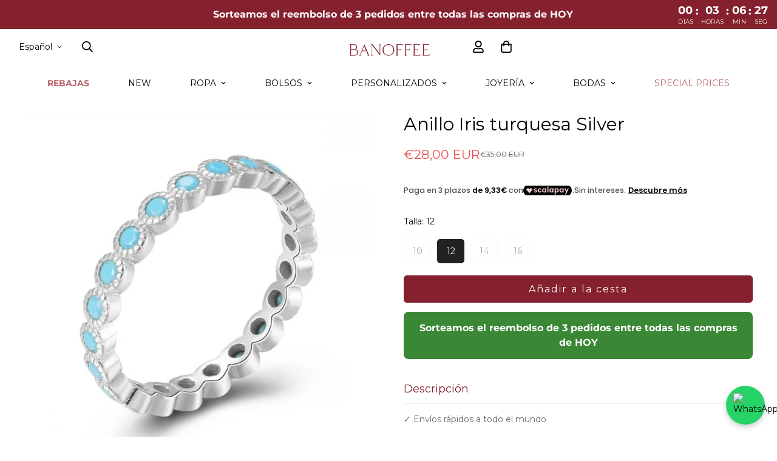

--- FILE ---
content_type: text/html; charset=utf-8
request_url: https://banoffeebcn.com/products/anillo-iris-turquesa-silver
body_size: 123763
content:

<!doctype html>
<html
  class="no-js  m:overflow-hidden"
  lang="es"
  data-template="product"
  
>
  <head>
    <meta charset="utf-8">
    <meta http-equiv="X-UA-Compatible" content="IE=edge">
    <meta name="viewport" content="width=device-width, initial-scale=1, maximum-scale=1.0, user-scalable=0">
    <meta name="theme-color" content=""><link rel="canonical" href="https://banoffeebcn.com/products/anillo-iris-turquesa-silver">
<link href="//banoffeebcn.com/cdn/shop/t/20/assets/grid.css?v=20886961665468048011712842404" rel="stylesheet" type="text/css" media="all" />
<link href="//banoffeebcn.com/cdn/shop/t/20/assets/base.css?v=137970338225192351281769067406" rel="stylesheet" type="text/css" media="all" />
<link href="//banoffeebcn.com/cdn/shop/t/20/assets/modules.css?v=141048919981892446941712842404" rel="stylesheet" type="text/css" media="all" />
<link href="//banoffeebcn.com/cdn/shop/t/20/assets/vendor.css?v=78734522753772538311712842404" rel="stylesheet" type="text/css" media="all" />


<link rel="preconnect" href="https://cdn.shopify.com" crossorigin>
<link href="//banoffeebcn.com/cdn/shop/t/20/assets/vendor.min.js?v=86086154703178899121712842404" as="script" rel="preload">

<link rel="icon" type="image/png" href="//banoffeebcn.com/cdn/shop/files/Diseno_sin_titulo_-_2025-11-02T092010.568.png?crop=center&height=32&v=1762071618&width=32"><title class="product">Anillo Iris turquesa Silver</title><meta name="description" content="¡El turquesa es el color del verano! Anillo de circonitas turquesa. Material: Plata de Ley 925. Disponible en varias tallas. Para seleccionar tu talla mide el diámetro interior: Talla 10: 15,9mm Talla 12: 16,5mm Talla 14: 17,2mm Talla 16: 17,8mm"><meta property="og:site_name" content="Banoffeebcn">
<meta property="og:url" content="https://banoffeebcn.com/products/anillo-iris-turquesa-silver">
<meta property="og:title" content="Anillo Iris turquesa Silver">
<meta property="og:type" content="product">
<meta property="og:description" content="¡El turquesa es el color del verano! Anillo de circonitas turquesa. Material: Plata de Ley 925. Disponible en varias tallas. Para seleccionar tu talla mide el diámetro interior: Talla 10: 15,9mm Talla 12: 16,5mm Talla 14: 17,2mm Talla 16: 17,8mm"><meta property="og:image" content="http://banoffeebcn.com/cdn/shop/products/Anillo-iris-turquesa-Silver.jpg?v=1601990556">
<meta property="og:image:secure_url" content="https://banoffeebcn.com/cdn/shop/products/Anillo-iris-turquesa-Silver.jpg?v=1601990556">
<meta property="og:image:width" content="800">
<meta property="og:image:height" content="800"><meta property="og:price:amount" content="28,00">
<meta property="og:price:currency" content="EUR"><meta name="twitter:card" content="summary_large_image">
<meta name="twitter:title" content="Anillo Iris turquesa Silver">
<meta name="twitter:description" content="¡El turquesa es el color del verano! Anillo de circonitas turquesa. Material: Plata de Ley 925. Disponible en varias tallas. Para seleccionar tu talla mide el diámetro interior: Talla 10: 15,9mm Talla 12: 16,5mm Talla 14: 17,2mm Talla 16: 17,8mm">

<link rel="preconnect" href="https://fonts.shopifycdn.com" crossorigin><link rel="preload" as="font" href="//banoffeebcn.com/cdn/fonts/montserrat/montserrat_n4.81949fa0ac9fd2021e16436151e8eaa539321637.woff2" type="font/woff2" crossorigin>
  <link rel="preload" as="font" href="//banoffeebcn.com/cdn/fonts/montserrat/montserrat_n7.3c434e22befd5c18a6b4afadb1e3d77c128c7939.woff2" type="font/woff2" crossorigin><link rel="preload" as="font" href="//banoffeebcn.com/cdn/fonts/montserrat/montserrat_n4.81949fa0ac9fd2021e16436151e8eaa539321637.woff2" type="font/woff2" crossorigin><style>
  @font-face {  font-family: Montserrat;  font-weight: 400;  font-style: normal;  font-display: swap;  src: url("//banoffeebcn.com/cdn/fonts/montserrat/montserrat_n4.81949fa0ac9fd2021e16436151e8eaa539321637.woff2") format("woff2"),       url("//banoffeebcn.com/cdn/fonts/montserrat/montserrat_n4.a6c632ca7b62da89c3594789ba828388aac693fe.woff") format("woff");}@font-face {  font-family: Montserrat;  font-weight: 700;  font-style: normal;  font-display: swap;  src: url("//banoffeebcn.com/cdn/fonts/montserrat/montserrat_n7.3c434e22befd5c18a6b4afadb1e3d77c128c7939.woff2") format("woff2"),       url("//banoffeebcn.com/cdn/fonts/montserrat/montserrat_n7.5d9fa6e2cae713c8fb539a9876489d86207fe957.woff") format("woff");}@font-face {  font-family: Montserrat;  font-weight: 300;  font-style: normal;  font-display: swap;  src: url("//banoffeebcn.com/cdn/fonts/montserrat/montserrat_n3.29e699231893fd243e1620595067294bb067ba2a.woff2") format("woff2"),       url("//banoffeebcn.com/cdn/fonts/montserrat/montserrat_n3.64ed56f012a53c08a49d49bd7e0c8d2f46119150.woff") format("woff");}:root {  --font-stack-header: Montserrat, sans-serif;  --font-style-header: normal;  --font-weight-header: 400;  --font-weight-header--bolder: 700;  --font-weight-header--lighter: 300;}@font-face {  font-family: Montserrat;  font-weight: 400;  font-style: normal;  font-display: swap;  src: url("//banoffeebcn.com/cdn/fonts/montserrat/montserrat_n4.81949fa0ac9fd2021e16436151e8eaa539321637.woff2") format("woff2"),       url("//banoffeebcn.com/cdn/fonts/montserrat/montserrat_n4.a6c632ca7b62da89c3594789ba828388aac693fe.woff") format("woff");}@font-face {  font-family: Montserrat;  font-weight: 700;  font-style: normal;  font-display: swap;  src: url("//banoffeebcn.com/cdn/fonts/montserrat/montserrat_n7.3c434e22befd5c18a6b4afadb1e3d77c128c7939.woff2") format("woff2"),       url("//banoffeebcn.com/cdn/fonts/montserrat/montserrat_n7.5d9fa6e2cae713c8fb539a9876489d86207fe957.woff") format("woff");}@font-face {  font-family: Montserrat;  font-weight: 700;  font-style: normal;  font-display: swap;  src: url("//banoffeebcn.com/cdn/fonts/montserrat/montserrat_n7.3c434e22befd5c18a6b4afadb1e3d77c128c7939.woff2") format("woff2"),       url("//banoffeebcn.com/cdn/fonts/montserrat/montserrat_n7.5d9fa6e2cae713c8fb539a9876489d86207fe957.woff") format("woff");}@font-face {  font-family: Montserrat;  font-weight: 400;  font-style: italic;  font-display: swap;  src: url("//banoffeebcn.com/cdn/fonts/montserrat/montserrat_i4.5a4ea298b4789e064f62a29aafc18d41f09ae59b.woff2") format("woff2"),       url("//banoffeebcn.com/cdn/fonts/montserrat/montserrat_i4.072b5869c5e0ed5b9d2021e4c2af132e16681ad2.woff") format("woff");}@font-face {  font-family: Montserrat;  font-weight: 700;  font-style: italic;  font-display: swap;  src: url("//banoffeebcn.com/cdn/fonts/montserrat/montserrat_i7.a0d4a463df4f146567d871890ffb3c80408e7732.woff2") format("woff2"),       url("//banoffeebcn.com/cdn/fonts/montserrat/montserrat_i7.f6ec9f2a0681acc6f8152c40921d2a4d2e1a2c78.woff") format("woff");}:root {  --font-weight-body--bold: 700;  --font-weight-body--bolder: 700;  --font-stack-body: Montserrat, sans-serif;  --font-style-body: normal;  --font-weight-body: 400;}
</style>
<style>
  html {
    font-size: calc(var(--font-base-size, 16) * 1px);
    -webkit-font-smoothing: antialiased;
    height: 100%;
    scroll-behavior: smooth;
  }
  body {
    margin: 0;
    font-family: var(--font-stack-body);
    font-weight: var(--font-weight-body);
    font-style: var(--font-style-body);
    color: rgb(var(--color-foreground));
    font-size: calc(var(--font-base-size, 16) * 1px);
    line-height: calc(var(--base-line-height) * 1px);
    background-color: rgb(var(--color-background));
    position: relative;
    min-height: 100%;
  }

  body,
  html {
    overflow-x: hidden;
  }

  html.prevent-scroll,
  html.prevent-scroll body {
    height: auto;
    overflow: hidden;
  }

  html.prevent-scroll {
    padding-right: var(--m-scrollbar-width);
  }

  h1,
  h2,
  h3,
  h4,
  h5,
  h6 {
    font-family: var(--font-stack-header);
    font-weight: var(--font-weight-header);
    font-style: var(--font-style-header);
    color: rgb(var(--color-heading));
    line-height: normal;
    letter-spacing: var(--heading-letter-spacing);
  }
  h1,
  .h1 {
    font-size: calc(((var(--font-h1-mobile)) / (var(--font-base-size))) * 1rem);
    line-height: 1.278;
  }

  h2,
  .h2 {
    font-size: calc(((var(--font-h2-mobile)) / (var(--font-base-size))) * 1rem);
    line-height: 1.267;
  }

  h3,
  .h3 {
    font-size: calc(((var(--font-h3-mobile)) / (var(--font-base-size))) * 1rem);
    line-height: 1.36;
  }

  h4,
  .h4 {
    font-size: calc(((var(--font-h4-mobile)) / (var(--font-base-size))) * 1rem);
    line-height: 1.4;
  }

  h5,
  .h5 {
    font-size: calc(((var(--font-h5-mobile)) / (var(--font-base-size))) * 1rem);
    line-height: 1.5;
  }

  h6,
  .h6 {
    font-size: calc(((var(--font-h6-mobile)) / (var(--font-base-size))) * 1rem);
    line-height: 1.5;
  }

  @media only screen and (min-width: 768px) {
    .h1,
    h1 {
      font-size: calc(((var(--font-h1-tablet)) / (var(--font-base-size))) * 1rem);
      line-height: 1.238;
    }
    .h2,
    h2 {
      font-size: calc(((var(--font-h2-tablet)) / (var(--font-base-size))) * 1rem);
      line-height: 1.235;
    }
    h3,
    .h3 {
      font-size: calc(((var(--font-h3-tablet)) / (var(--font-base-size))) * 1rem);
      line-height: 1.36;
    }
    h4,
    .h4 {
      font-size: calc(((var(--font-h4-tablet)) / (var(--font-base-size))) * 1rem);
      line-height: 1.4;
    }
  }

  @media only screen and (min-width: 1280px) {
    .h1,
    h1 {
      font-size: calc(((var(--font-h1-desktop)) / (var(--font-base-size))) * 1rem);
      line-height: 1.167;
    }
    .h2,
    h2 {
      font-size: calc(((var(--font-h2-desktop)) / (var(--font-base-size))) * 1rem);
      line-height: 1.238;
    }
    h3,
    .h3 {
      font-size: calc(((var(--font-h3-desktop)) / (var(--font-base-size))) * 1rem);
      line-height: 1.278;
    }
    h4,
    .h4 {
      font-size: calc(((var(--font-h4-desktop)) / (var(--font-base-size))) * 1rem);
      line-height: 1.333;
    }
    h5,
    .h5 {
      font-size: calc(((var(--font-h5-desktop)) / (var(--font-base-size))) * 1rem);
    }
    h6,
    .h6 {
      font-size: calc(((var(--font-h6-desktop)) / (var(--font-base-size))) * 1rem);
    }
  }
  [style*='--aspect-ratio'] {
    position: relative;
    overflow: hidden;
  }
  [style*='--aspect-ratio']:before {
    display: block;
    width: 100%;
    content: '';
    height: 0px;
  }
  [style*='--aspect-ratio'] > *:first-child {
    top: 0;
    left: 0;
    right: 0;
    position: absolute !important;
    object-fit: cover;
    width: 100%;
    height: 100%;
  }
  [style*='--aspect-ratio']:before {
    padding-top: calc(100% / (0.0001 + var(--aspect-ratio, 16/9)));
  }
  @media (max-width: 767px) {
    [style*='--aspect-ratio']:before {
      padding-top: calc(100% / (0.0001 + var(--aspect-ratio-mobile, var(--aspect-ratio, 16/9))));
    }
  }
  .swiper-wrapper {
    display: flex;
  }
  .swiper-container:not(.swiper-container-initialized) .swiper-slide {
    width: calc(100% / var(--items, 1));
    flex: 0 0 auto;
  }
  @media (max-width: 1023px) {
    .swiper-container:not(.swiper-container-initialized) .swiper-slide {
      min-width: 40vw;
      flex: 0 0 auto;
    }
  }
  @media (max-width: 767px) {
    .swiper-container:not(.swiper-container-initialized) .swiper-slide {
      min-width: 66vw;
      flex: 0 0 auto;
    }
  }
</style>

    <script defer src="https://cdn.hoola.so/public/scripts/hoola-widget.js"></script>
<link rel="stylesheet" href="https://cdn.hoola.so/public/css/hoola-widget.css" type="text/css">
<!-- Added with Analyzify V2.3 - Nov 2, 2022 3:14 pm -->

<!-- Google Tag Manager -->
<script>
  (function(w,d,s,l,i){w[l]=w[l]||[];w[l].push({'gtm.start':
          new Date().getTime(),event:'gtm.js'});var f=d.getElementsByTagName(s)[0],
      j=d.createElement(s),dl=l!='dataLayer'?'&l='+l:'';j.async=true;j.src=
      'https://www.googletagmanager.com/gtm.js?id='+i+dl;f.parentNode.insertBefore(j,f);
  })(window,document,'script','dataLayer','GTM-TCKFM3B');
</script>
<!-- End Google Tag Manager -->

<script
  type="text/javascript"
>
    window.dataLayer = window.dataLayer || [];
    window.analyzify = {
        "pageFly" : false, //Set this true if you are using PageFly in your website
        "send_unhashed_email": false, //Set this true if you would like to collect unhashed email address of logged in users.
        "g_feed_region": "ES", //Change this if your Google Ads feed is in another region
        //Modify the following button attributes if you do not see any ee_addToCart datalayer event when you click add to cart button in any product detail page.
        "addtocart_btn_attributes": {
            "name": ["add-to-cart", "add"],
            "data-add-to-cart-text": ["Add to Cart"],
            "class": ["button-add", "add-to-cart", "add_to_cart", "buttonAddtoCart", "product-form__add-to-cart", "gtmatc", "product-form__cart-submit", "AddToCartText", "AddToCart", "AddToCart-product-template", "product__add-to-cart"],
            "id": []
        },
        //Modify the following element attribute if you see that quantity being pushed to datalayer is wrong when you try to add the a product to the cart with more than 1 as quantity.
        "product_quantity":{
            "name": ["quantity"]
        },
        //Modify the following button attributes if you do not see any ee_removeFromCart datalayer event when you remove any item from the cart in the cart page.
        "removefromcart_btn_attributes": {
            "data-remove-item": ["cart-template"],
            "data-cart-remove": ["Remove"],
            "aria-label": ["Remove"],
            "class": ["cart__remove-btn", "cart__remove", "cart__removee", "cart-item__remove", "item-remove"],
            "id": [],
            "href": ["/cart/change?id=", "/cart/change?line="]
        },
        //Modify the following button attributes if you do not see ee_checkout datalayer event when you click "checkout" button in the cart page or cart drawer.
        "checkout_btn_attributes": {
            "name": ["checkout"],
            "class": ["checkout-btn", "upcart-checkout-button", "cart__submit"],
            "href": ["/checkout"]
        },
        //Modify the following button attributes if you do not see any ee_productClick datalayer event when you click to a product in collection pages.
        "collection_prod_click_attributes":{
            "href": ["/products/"]
        },
        //Modify the following button attributes if you do not see any ee_addToCart datalayer event when you click add to cart button in any collection pages.
        "collection_atc_attributes":{
            "class": ["hit-buy-button", "product-form__cart-submit", "spf-product__form-btn-addtocart", "add-to-cart"],
            "type": ["submit"],
            "aria-label": ["Add to cart"]
        },
        //Modify the following button attributes if you do not see any ee_productClick datalayer event when you click to a product in search result pages.
        "search_prod_click_attributes":{
            "href": ["/products/"]
        },
        "version": "2.31", //Analyzify version installed to this store
        "logging": false, //Enable this to see Analyzify logs in console
        "logs": [],
        "stopAtLog": false //To use a debugger while logging
    };

    analyzify.log = function(t) {
        if (window.analyzify.logging == true && t !== null) {
            if (typeof(t) == "object") {
                window.console.log("** Analyzify Logger:");
                window.console.log(t);
            } else {
                window.console.log("** Analyzify Logger: " + t);
            }

            analyzify.logs.push(t);
            if (analyzify.stopAtLog == true) {
                debugger;
            }
        }
    };
    window.analyzify.Initialize = function() {
        window.analyzify.loadScript = function(callback) {
            callback();
        }

        window.analyzify.AppStart = function(){

            var detected_cart = {"note":null,"attributes":{},"original_total_price":0,"total_price":0,"total_discount":0,"total_weight":0.0,"item_count":0,"items":[],"requires_shipping":false,"currency":"EUR","items_subtotal_price":0,"cart_level_discount_applications":[],"checkout_charge_amount":0};
            var detected_currency = detected_cart.currency;

            

            var sh_info_obj = {
                event: "sh_info",
                page_type: "Product",
                page_currency: detected_currency,
                user: {
                    
                    type: "visitor"
                    
                }
            }
            

            window.dataLayer.push(sh_info_obj);

            window.analyzify.GetClickedProductPosition = function(elementHref, sku){
                if(sku != ''){
                    var collection = null;
                    
                    return 0;
                }else{
                    var elementIndex = -1
                    collectionProductsElements = document.querySelectorAll('a[href*="/products/"]');
                    collectionProductsElements.forEach(function(element,index){
                        if (element.href.includes(elementHref)) {elementIndex = index + 1};
                    });
                    return elementIndex
                }
            }

            

            window.analyzify.CollectionPageHandle = function(){
                
            var collection = null;
            var collectionAllProducts = null;
            var collectionTitle = ``;
            var collectionId = ``;
            var collectionProductsBrand = [];
            var collectionProductsType = [];
            var collectionProductsSku = [];
            var collectionProductsName = [];
            var collectionProductsId = [];
            var collectionProductsPrice = [];
            var collectionProductsPosition = []; // we need to talk about, this data can be taken from DOM only (filter ON/OFF)
            var collectionGproductId = [];
            var collectionVariantId = [];
            var collectionVariantTitle = [];
            
                

                window.dataLayer.push({
                    event: 'ee_productImpression',
                    category_name: collectionTitle,
                    category_id: collectionId,
                    product_brand: collectionProductsBrand,
                    product_type: collectionProductsType,
                    product_sku: collectionProductsSku,
                    product_name: collectionProductsName,
                    product_id: collectionProductsId,
                    product_price: collectionProductsPrice,
                    currency: detected_currency,
                    product_position: collectionProductsPosition,
                    g_product_id: collectionGproductId,
                    variant_id: collectionVariantId,
                    variant_title: collectionVariantTitle
                });
            }

            

            window.analyzify.SearchPageHandle = function(){
                
            var searchTerm = ``;
            var searchResults = parseInt(``);
            var searchResultsJson = null;
            var searchProductsBrand = [];
            var searchProductsType = [];
            var searchProductsSku = [];
            var searchProductsNames = [];
            var searchProductsIds = [];
            var searchProductsPrices = [];
            var searchProductsPosition = [];
            var searchGproductId = [];
            var searchVariantId = [];
            var searchVariantTitle = [];
            

                

                window.dataLayer.push({
                    event: 'searchListInfo',
                    page_type: 'search',
                    search_term: searchTerm,
                    search_results: searchResults,
                    product_brand: searchProductsBrand,
                    product_type: searchProductsType,
                    product_sku: searchProductsSku,
                    product_name: searchProductsNames,
                    product_id: searchProductsIds,
                    product_price: searchProductsPrices,
                    currency: detected_currency,
                    product_position: searchProductsPosition,
                    product_list_id: 'search',
                    product_list_name: 'Search',
                    g_product_id: searchGproductId,
                    variant_id: searchVariantId,
                    variant_title: searchVariantTitle
                });
            }

            var productJson = {"id":5735033700511,"title":"Anillo Iris turquesa Silver","handle":"anillo-iris-turquesa-silver","description":"\u003cp\u003e¡El turquesa es el color del verano!\u003c\/p\u003e\n\u003cp\u003eAnillo de circonitas turquesa.\u003c\/p\u003e\n\u003cp\u003eMaterial: Plata de Ley 925.\u003c\/p\u003e\n\u003cp\u003eDisponible en varias tallas.\u003c\/p\u003e\n\u003cp\u003ePara seleccionar tu talla mide el diámetro interior:\u003c\/p\u003e\n\u003cp\u003eTalla 10: 15,9mm\u003c\/p\u003e\n\u003cp\u003eTalla 12: 16,5mm\u003c\/p\u003e\n\u003cp\u003eTalla 14: 17,2mm\u003c\/p\u003e\n\u003cp\u003eTalla 16: 17,8mm\u003c\/p\u003e","published_at":"2023-06-28T23:35:22+02:00","created_at":"2020-10-06T15:22:32+02:00","vendor":"Banoffeebcn","type":"anillos","tags":["BLACKFRIDAY","Circonita","outlet","Plata de Ley","SALES23","spo-default","spo-disabled"],"price":2800,"price_min":2800,"price_max":2800,"available":true,"price_varies":false,"compare_at_price":3500,"compare_at_price_min":3500,"compare_at_price_max":3500,"compare_at_price_varies":false,"variants":[{"id":36868198727839,"title":"10","option1":"10","option2":null,"option3":null,"sku":"","requires_shipping":true,"taxable":true,"featured_image":null,"available":false,"name":"Anillo Iris turquesa Silver - 10","public_title":"10","options":["10"],"price":2800,"weight":0,"compare_at_price":3500,"inventory_management":"shopify","barcode":"98727839","requires_selling_plan":false,"selling_plan_allocations":[]},{"id":36868198760607,"title":"12","option1":"12","option2":null,"option3":null,"sku":"","requires_shipping":true,"taxable":true,"featured_image":null,"available":true,"name":"Anillo Iris turquesa Silver - 12","public_title":"12","options":["12"],"price":2800,"weight":0,"compare_at_price":3500,"inventory_management":"shopify","barcode":"98760607","requires_selling_plan":false,"selling_plan_allocations":[]},{"id":36868198793375,"title":"14","option1":"14","option2":null,"option3":null,"sku":"","requires_shipping":true,"taxable":true,"featured_image":null,"available":false,"name":"Anillo Iris turquesa Silver - 14","public_title":"14","options":["14"],"price":2800,"weight":0,"compare_at_price":3500,"inventory_management":"shopify","barcode":"98793375","requires_selling_plan":false,"selling_plan_allocations":[]},{"id":36868198826143,"title":"16","option1":"16","option2":null,"option3":null,"sku":"","requires_shipping":true,"taxable":true,"featured_image":null,"available":false,"name":"Anillo Iris turquesa Silver - 16","public_title":"16","options":["16"],"price":2800,"weight":0,"compare_at_price":3500,"inventory_management":"shopify","barcode":"98826143","requires_selling_plan":false,"selling_plan_allocations":[]}],"images":["\/\/banoffeebcn.com\/cdn\/shop\/products\/Anillo-iris-turquesa-Silver.jpg?v=1601990556"],"featured_image":"\/\/banoffeebcn.com\/cdn\/shop\/products\/Anillo-iris-turquesa-Silver.jpg?v=1601990556","options":["Talla"],"media":[{"alt":null,"id":11673230934175,"position":1,"preview_image":{"aspect_ratio":1.0,"height":800,"width":800,"src":"\/\/banoffeebcn.com\/cdn\/shop\/products\/Anillo-iris-turquesa-Silver.jpg?v=1601990556"},"aspect_ratio":1.0,"height":800,"media_type":"image","src":"\/\/banoffeebcn.com\/cdn\/shop\/products\/Anillo-iris-turquesa-Silver.jpg?v=1601990556","width":800}],"requires_selling_plan":false,"selling_plan_groups":[],"content":"\u003cp\u003e¡El turquesa es el color del verano!\u003c\/p\u003e\n\u003cp\u003eAnillo de circonitas turquesa.\u003c\/p\u003e\n\u003cp\u003eMaterial: Plata de Ley 925.\u003c\/p\u003e\n\u003cp\u003eDisponible en varias tallas.\u003c\/p\u003e\n\u003cp\u003ePara seleccionar tu talla mide el diámetro interior:\u003c\/p\u003e\n\u003cp\u003eTalla 10: 15,9mm\u003c\/p\u003e\n\u003cp\u003eTalla 12: 16,5mm\u003c\/p\u003e\n\u003cp\u003eTalla 14: 17,2mm\u003c\/p\u003e\n\u003cp\u003eTalla 16: 17,8mm\u003c\/p\u003e"};

            

            window.analyzify.ProductPageHandle = function(){
                
            var productName = `Anillo Iris turquesa Silver`;
            var productId = `5735033700511`;
            var productPrice = `28.0`;
            var productBrand = `Banoffeebcn`;
            var productType = `anillos`;
            var productSku = ``;
            var collectionTitle = `SPECIAL PRICES`;
            var collectionId = `618236838228`;
            

                window.dataLayer.push({
                    event: 'ee_productDetail',
                    product_id: productId,
                    product_name: productName,
                    product_type: productType,
                    product_brand: productBrand,
                    product_sku: productSku,
                    product_price: productPrice,
                    currency: detected_currency,
                    category_id: collectionId,
                    category_name: collectionTitle,
                    g_product_id: `shopify_`+ analyzify.g_feed_region +`_`+productId+`_`+`36868198727839`,
                    variant_id: `36868198727839`,
                    variant_title: `12`
                });
            };

            var cartItemsJson = {"note":null,"attributes":{},"original_total_price":0,"total_price":0,"total_discount":0,"total_weight":0.0,"item_count":0,"items":[],"requires_shipping":false,"currency":"EUR","items_subtotal_price":0,"cart_level_discount_applications":[],"checkout_charge_amount":0};

            window.analyzify.cartPageHandle = function(){
                var cartTotalValue = `0.0`;
                var cartTotalQuantity = 0;
                var cartItemsName = [];
                var cartItemsCategory = [];
                var cartItemsBrand = [];
                var cartItemsType = [];
                var cartItemsSku = [];
                var cartItemsId = [];
                var cartItemsVariantId = [];
                var cartItemsVariantTitle = [];
                var cartItemsPrice = [];
                var cartItemsQuantity = [];
                var cartItemsCategoryIds = [];

                fetch('/cart.js')
                    .then(response => response.json())
                    .then(cartItemsJson => {
                        for (var i = 0; i < cartItemsJson.items.length; i++) {
                            cartItemsName.push(cartItemsJson.items[i].product_title);
                            cartItemsBrand.push(cartItemsJson.items[i].vendor);
                            cartItemsType.push(cartItemsJson.items[i].product_type);
                            cartItemsSku.push(cartItemsJson.items[i].sku);
                            cartItemsId.push(cartItemsJson.items[i].product_id);
                            cartItemsVariantId.push(cartItemsJson.items[i].variant_id);
                            cartItemsVariantTitle.push(cartItemsJson.items[i].variant_title);
                            cartItemsPrice.push((cartItemsJson.items[i].price / 100).toFixed(2).toString());
                            cartItemsQuantity.push(cartItemsJson.items[i].quantity);
                            cartTotalQuantity += cartItemsJson.items[i].quantity;
                        }
                        window.dataLayer.push({
                            event: 'ee_cartView',
                            page_type: 'cart',
                            product_id: cartItemsId,
                            product_name: cartItemsName,
                            product_type: cartItemsType,
                            product_brand: cartItemsBrand,
                            product_sku: cartItemsSku,
                            product_list_id: 'cart',
                            product_list_name: 'Cart',
                            variant_id: cartItemsVariantId,
                            variant_title: cartItemsVariantTitle,
                            product_price: cartItemsPrice,
                            currency: detected_currency,
                            quantity: cartItemsQuantity,
                            totalValue: cartTotalValue,
                            totalQuantity: cartTotalQuantity
                        });
                    });
            }

            var found_element = [];
            var found_atc_element_form = [];

            window.findElemInPath = function(pth_arr, attr_obj) {
                var i;
                var btn_found = null;

                for (i = 0; i < pth_arr.length; i++) {
                    for (var k in attr_obj) {
                        if (attr_obj.hasOwnProperty(k)) {
                            var attribute_name = k;
                            var attribute_values = attr_obj[k];

                            if (pth_arr[i].hasAttribute !== undefined) {
                                if (pth_arr[i].hasAttribute(attribute_name) == true) {
                                    attribute_values.forEach(function(selected_value) {
                                        if (pth_arr[i].getAttribute(attribute_name).indexOf(selected_value) > -1) {
                                            analyzify.log(selected_value + " found in " + attribute_name + " attribute list.");
                                            btn_found = pth_arr[i];
                                            found_element.push(pth_arr[i]);
                                            found_atc_element_form.push(pth_arr[i].closest("form[action='/cart/add']"));
                                        }
                                    });
                                }
                            }
                        }
                    }
                }
                return btn_found;
            }

            document.addEventListener("click", (event) => {
                found_element = [];
                found_atc_element_form = [];
                var checkout_elem = window.findElemInPath(event.path, analyzify.checkout_btn_attributes);
                var rfc_elem = window.findElemInPath(event.path, analyzify.removefromcart_btn_attributes);
                var atc_elem = window.findElemInPath(event.path, analyzify.addtocart_btn_attributes);
                

                if (checkout_elem !== null) {
                    analyzify.checkoutEventFunc();
                }else if(rfc_elem !== null) {
                    analyzify.rfcEventFunc();
                }else if(atc_elem !== null) {
                    analyzify.atcEventFunc();
                }
                else{
                    analyzify.log("The clicked button/link was not a addtocart, removefromcart or checkout button.");
                    analyzify.log(event);
                }
            });

            window.analyzify.checkoutEventFunc = function(){
                var cartTotalValue = `0.0`;
                var cartTotalQuantity = 0;
                var cartItemsName = [];
                var cartItemsCategory = [];
                var cartItemsBrand = [];
                var cartItemsType = [];
                var cartItemsSku = [];
                var cartItemsId = [];
                var cartItemsVariantId = [];
                var cartItemsVariantTitle = [];
                var cartItemsPrice = [];
                var cartItemsQuantity = [];
                var cartItemsCategoryIds = [];

                fetch('/cart.js')
                    .then(response => response.json())
                    .then(cartItemsJson => {
                        for (var i = 0; i < cartItemsJson.items.length; i++) {
                            cartItemsName.push(cartItemsJson.items[i].product_title);
                            cartItemsBrand.push(cartItemsJson.items[i].vendor);
                            cartItemsType.push(cartItemsJson.items[i].product_type);
                            cartItemsSku.push(cartItemsJson.items[i].sku);
                            cartItemsId.push(cartItemsJson.items[i].product_id);
                            cartItemsVariantId.push(cartItemsJson.items[i].variant_id);
                            cartItemsVariantTitle.push(cartItemsJson.items[i].variant_title);
                            cartItemsPrice.push((cartItemsJson.items[i].price / 100).toFixed(2).toString());
                            cartItemsQuantity.push(cartItemsJson.items[i].quantity);
                            cartTotalQuantity += cartItemsJson.items[i].quantity;
                        }
                        window.dataLayer.push({
                            event: 'ee_checkout',
                            page_type: 'cart',
                            product_id: cartItemsId,
                            product_name: cartItemsName,
                            product_brand: cartItemsBrand,
                            product_type: cartItemsType,
                            product_sku: cartItemsSku,
                            variant_id: cartItemsVariantId,
                            variant_title: cartItemsVariantTitle,
                            product_price: cartItemsPrice,
                            currency: detected_currency,
                            quantity: cartItemsQuantity,
                            totalValue: cartTotalValue,
                            totalQuantity: cartTotalQuantity
                        });
                    });
            }

            window.analyzify.rfcEventFunc = function(){
                var removedItem = [];
                var possibleIDs = [];
                var formElement = found_element[0];
                if(formElement){
                    if(formElement.getAttribute("href").includes("/cart/change?line=")) {
                        var productCartOrder_1 = formElement.getAttribute("href").split("change?line=")[1];
                        var productCartOrder = productCartOrder_1.split("&quantity")[0];

                        for (var i = 0; i < cartItemsJson.items.length; i++) {
                            if( i + 1 ==  productCartOrder){
                                removedItem.push(cartItemsJson.items[i]);
                            }
                        }
                    } else {
                        const attrValues = formElement
                            .getAttributeNames()
                            .map(name => formElement.getAttribute(name));

                        attrValues.forEach((formElement) => {
                            if(formElement.match(/([0-9]+)/g)){
                                possibleIDs.push(formElement.match(/([0-9]+)/g));
                            }
                        });

                        possibleIDs.forEach((possibleID) => {
                            possibleID.forEach((id) => {
                                cartItemsJson.items.filter(function(product) {
                                    if (product.variant_id == Number(id)){
                                        removedItem.push(product);
                                    }
                                });
                            })
                        })
                    }

                    if(removedItem[0]) {
                        window.dataLayer.push({
                            event:'ee_removeFromCart',
                            product_id : removedItem[0].product_id,
                            product_name: removedItem[0].product_title,
                            variant_id : removedItem[0].id,
                            variant_title: removedItem[0].variant_title,
                            product_price: (removedItem[0].price / 100).toFixed(2).toString(),
                            currency: detected_currency,
                            product_brand: removedItem[0].vendor,
                            quantity: removedItem[0].quantity
                        });
                        analyzify.log("Product ee_removeFromCart==>", window.dataLayer);
                    } else{
                        analyzify.log("Removed element not found");
                    }
                }
            }


            
            window.onload = function(){
                if( analyzify.pageFly == true){
                    var element = document.querySelector('[data-pf-type="ProductATC"]');
                    element.setAttribute("onclick", "analyzify.atcEventFunc()");
                }
            }
            

            window.analyzify.atcEventFunc = function(){

                
            var productName = `Anillo Iris turquesa Silver`;
            var productId = `5735033700511`;
            var productPrice = `28.0`;
            var productBrand = `Banoffeebcn`;
            var productType = `anillos`;
            var productSku = ``;
            var collectionTitle = `SPECIAL PRICES`;
            var collectionId = `618236838228`;
            

                var formElement = found_atc_element_form[0];
                if( analyzify.pageFly == false){
                    if(formElement){
                        if(Array.from(formElement.elements).find(item => item.name == 'id')){
                            var formVariantInput = Array.from(formElement.elements).find(item => item.name == 'id').value;
                        }
                    }
                }

                var initial_url = window.location.href;

                if (formVariantInput){
                    var variantInput = formVariantInput;
                } else if(initial_url.includes("variant=")){
                    var variantInput = initial_url.split( 'variant=' )[1];
                } else{
                    var variantInput = '36868198760607';
                }

                for (let i = 0; i < productJson.variants.length; i++) {
                    if(productJson.variants[i].id == variantInput){
                        var productPrice = productJson.variants[i].price;
                        var variantSku = productJson.variants[i].sku;
                        var variantName = productJson.variants[i].public_title;
                    }
                }

                var found_qty = [];

                window.findQty = function(attr_obj) {
                    found_qty = [];
                    for (var k in attr_obj) {
                        if (attr_obj.hasOwnProperty(k)) {
                            var attribute_name = k;
                            var attribute_values = attr_obj[k];
                            var qtyEl = document.querySelector('['+attribute_name+'="'+attribute_values+'"]');
                            if(qtyEl && qtyEl.value){
                                found_qty.push(qtyEl.value);
                            }
                        }
                    }
                }

                window.findQty(analyzify.product_quantity);

                if (found_qty.length > 0) {
                    var prodQty = found_qty[0];
                } else{
                    var prodQty = 1;
                }

                window.dataLayer.push({
                    event: 'ee_addToCart',
                    product_name: productName,
                    product_id: productId,
                    product_price: (productPrice / 100).toFixed(2).toString(),
                    currency: detected_currency,
                    product_brand: productBrand,
                    product_type: productType,
                    category_id: collectionId,
                    category_title: collectionTitle,
                    quantity: prodQty,
                    variant_id: variantInput,
                    variant_title: variantName,
                    product_sku : variantSku,
                    g_product_id: `shopify_`+ analyzify.g_feed_region +`_`+productId+`_`+variantInput
                });
                analyzify.log("Product ee_addToCart==>");
                analyzify.log(window.dataLayer);
            }

            window.analyzify.collAtcEventFunc = function(){
                
            var collection = null;
            var collectionAllProducts = null;
            var collectionTitle = ``;
            var collectionId = ``;
            var collectionProductsBrand = [];
            var collectionProductsType = [];
            var collectionProductsSku = [];
            var collectionProductsName = [];
            var collectionProductsId = [];
            var collectionProductsPrice = [];
            var collectionProductsPosition = []; // we need to talk about, this data can be taken from DOM only (filter ON/OFF)
            var collectionGproductId = [];
            var collectionVariantId = [];
            var collectionVariantTitle = [];
            
                var formElement = found_atc_element_form[0];
                var possibleIDs = [];
                var addedProduct = [];

                if(formElement){
                    if(formElement.querySelector('.pid')){
                        var productId = formElement.querySelector('.pid').value;

                        addedProduct = collectionAllProducts.filter(function(product) {
                            return product.id == Number(productId);
                        });
                    } else{
                        const attrValues = formElement
                            .getAttributeNames()
                            .map(name => formElement.getAttribute(name));

                        attrValues.forEach((formElement) => {
                            if(formElement.match(/([0-9]+)/g)){
                                possibleIDs.push(formElement.match(/([0-9]+)/g));
                            }
                        });

                        possibleIDs.forEach((possibleID) => {
                            possibleID.forEach((id) => {
                                collectionAllProducts.filter(function(product) {
                                    if (product.id == Number(id)){
                                        addedProduct.push(product);
                                    }
                                });
                            })
                        })
                    }

                    if (addedProduct.length == 0 ) return analyzify.log("Parent form element found but product id did not matched");
                    window.dataLayer.push({
                        event: 'ee_addToCart',
                        product_name: addedProduct[0].title,
                        product_id : addedProduct[0].id.toString(),
                        product_price: (addedProduct[0].price / 100).toFixed(2).toString(),
                        product_brand: addedProduct[0].vendor,
                        currency: detected_currency,
                        product_type: addedProduct[0].type,
                        category_id: collectionId,
                        category_title: collectionTitle,
                        variant_id: addedProduct[0].variants[0].id,
                        variant_title: addedProduct[0].variants[0].title,
                        product_sku: addedProduct[0].variants[0].sku
                    });
                    analyzify.log("Product ee_addToCart==>");
                    analyzify.log(window.dataLayer);
                } else {
                    analyzify.log("Parent form element not found for quick view atc");
                }
            }

            window.analyzify.colProdClickFunc = function(){
                
            var collection = null;
            var collectionAllProducts = null;
            var collectionTitle = ``;
            var collectionId = ``;
            var collectionProductsBrand = [];
            var collectionProductsType = [];
            var collectionProductsSku = [];
            var collectionProductsName = [];
            var collectionProductsId = [];
            var collectionProductsPrice = [];
            var collectionProductsPosition = []; // we need to talk about, this data can be taken from DOM only (filter ON/OFF)
            var collectionGproductId = [];
            var collectionVariantId = [];
            var collectionVariantTitle = [];
            

                if(found_element[0].hasAttribute("href")){
                    var href = found_element[0].getAttribute("href");
                    if(href.includes("/products/")){
                        var handle = href.split('/products/')[1];
                        var clickedProduct = collectionAllProducts.filter(function(product) {
                            return product.handle === handle;
                        });

                        if (clickedProduct.length == 0 ) return analyzify.log("Clicked product does not found in collection product list");
                        window.dataLayer.push({
                            event: 'ee_productClick',
                            product_id : clickedProduct[0].id.toString(),
                            product_name: clickedProduct[0].title,
                            product_type: clickedProduct[0].type,
                            product_sku: clickedProduct[0].variants[0].sku,
                            product_brand: clickedProduct[0].vendor,
                            product_price: (clickedProduct[0].price / 100).toFixed(2).toString(),
                            category_id: collectionId,
                            category_name: collectionTitle,
                            currency: detected_currency,
                            product_position: analyzify.GetClickedProductPosition(href, clickedProduct[0].variants[0].sku),
                            variant_id: clickedProduct[0].variants[0].id,
                            variant_title: clickedProduct[0].variants[0].title
                        });
                    } else {
                        analyzify.log("Found element's href does not include an product handle.")
                    }
                } else {
                    analyzify.log("Found element does not have an href attribute.")
                }
            }

            window.analyzify.searchProdClickFunc = function(){
                
            var searchTerm = ``;
            var searchResults = parseInt(``);
            var searchResultsJson = null;
            var searchProductsBrand = [];
            var searchProductsType = [];
            var searchProductsSku = [];
            var searchProductsNames = [];
            var searchProductsIds = [];
            var searchProductsPrices = [];
            var searchProductsPosition = [];
            var searchGproductId = [];
            var searchVariantId = [];
            var searchVariantTitle = [];
            

                if(found_element[0].hasAttribute("href")){
                    var href = found_element[0].getAttribute("href");
                    if(href.includes("/products/")){
                        var handle = href.split('/products/')[1];
                        var clickedProduct = searchResultsJson.filter(function(product) {
                            return product.handle === handle;
                        });

                        if (clickedProduct.length == 0 ) return analyzify.log("Clicked product does not found in search product list");
                        window.dataLayer.push({
                            event: 'ee_productClick',
                            product_id : clickedProduct[0].id,
                            product_name: clickedProduct[0].title,
                            product_type: clickedProduct[0].type,
                            product_sku: clickedProduct[0].variants[0].sku,
                            product_price: (clickedProduct[0].price / 100).toFixed(2).toString(),
                            currency: detected_currency,
                            product_brand: clickedProduct[0].vendor,
                            product_position: analyzify.GetClickedProductPosition(href, ""),
                            variant_id: clickedProduct[0].variants[0].id,
                            variant_title: clickedProduct[0].variants[0].title
                        });
                    } else {
                        analyzify.log("Found element's href does not include an product handle.")
                    }
                } else {
                    analyzify.log("Found element does not have an href attribute.")
                }
            }


            
            analyzify.ProductPageHandle()
            

        }
    }

    analyzify.Initialize();
    analyzify.loadScript(function() {
        analyzify.AppStart();
    });
</script>


    <link href="//banoffeebcn.com/cdn/shop/t/20/assets/grid.css?v=20886961665468048011712842404" rel="stylesheet" type="text/css" media="all" />
    <link href="//banoffeebcn.com/cdn/shop/t/20/assets/base.css?v=137970338225192351281769067406" rel="stylesheet" type="text/css" media="all" />
    <link href="//banoffeebcn.com/cdn/shop/t/20/assets/modules.css?v=141048919981892446941712842404" rel="stylesheet" type="text/css" media="all" />

    
<style data-shopify>
:root,.m-color-default {
   		--color-background: 255,255,255;
      --color-background-secondary: 255,255,255;
   		
  		--gradient-background: #ffffff;
   		
   		--color-foreground: 0,0,0;
   		--color-foreground-secondary: 102,102,102;
  	--color-heading: 133,33,46;
   		--color-button: 133,33,46;
   		--color-button-text: 255,255,255;
   		--color-outline-button: 0,0,0;
  	--color-button-hover: 34, 34, 34;
  	--color-button-text-hover: 255, 255, 255;
   		--color-border: 238,238,238;
   		--color-price-sale: 232,78,78;
   		--color-price-regular: 0,0,0;
   		--color-form-field: 242,242,242;
   		--color-form-field-text: 0,0,0;
   		--color-tooltip: 34,34,34;
   		--color-tooltip-text: 255,255,255;
   	}
   
.m-color-dark {
   		--color-background: 0,0,0;
      --color-background-secondary: 245,245,245;
   		
  		--gradient-background: #000000;
   		
   		--color-foreground: 255,255,255;
   		--color-foreground-secondary: 201,201,201;
  	--color-heading: 255,255,255;
   		--color-button: 255,255,255;
   		--color-button-text: 34,34,34;
   		--color-outline-button: 255,255,255;
  	--color-button-hover: 255, 255, 255;
  	--color-button-text-hover: 34, 34, 34;
   		--color-border: 75,75,75;
   		--color-price-sale: 232,78,78;
   		--color-price-regular: 255,255,255;
   		--color-form-field: 255,255,255;
   		--color-form-field-text: 34,34,34;
   		--color-tooltip: 255,255,255;
   		--color-tooltip-text: 34,34,34;
   	}
   
.m-color-footer {
   		--color-background: 245,245,245;
      --color-background-secondary: 245,245,245;
   		
  		--gradient-background: #f5f5f5;
   		
   		--color-foreground: 0,0,0;
   		--color-foreground-secondary: 102,102,102;
  	--color-heading: 34,34,34;
   		--color-button: 34,34,34;
   		--color-button-text: 255,255,255;
   		--color-outline-button: 34,34,34;
  	--color-button-hover: 34, 34, 34;
  	--color-button-text-hover: 255, 255, 255;
   		--color-border: 222,222,222;
   		--color-price-sale: 232,78,78;
   		--color-price-regular: 0,0,0;
   		--color-form-field: 255,255,255;
   		--color-form-field-text: 0,0,0;
   		--color-tooltip: 34,34,34;
   		--color-tooltip-text: 255,255,255;
   	}
   
.m-color-badge-hot {
   		--color-background: 154,132,200;
      --color-background-secondary: 245,245,245;
   		
  		--gradient-background: #9a84c8;
   		
   		--color-foreground: 255,255,255;
   		--color-foreground-secondary: 255,255,255;
  	--color-heading: 255,255,255;
   		--color-button: 255,255,255;
   		--color-button-text: 34,34,34;
   		--color-outline-button: 255,255,255;
  	--color-button-hover: 255, 255, 255;
  	--color-button-text-hover: 34, 34, 34;
   		--color-border: 222,222,222;
   		--color-price-sale: 255,255,255;
   		--color-price-regular: 255,255,255;
   		--color-form-field: 255,255,255;
   		--color-form-field-text: 0,0,0;
   		--color-tooltip: 255,255,255;
   		--color-tooltip-text: 34,34,34;
   	}
   
.m-color-badge-new {
   		--color-background: 152,216,202;
      --color-background-secondary: 245,245,245;
   		
  		--gradient-background: #98d8ca;
   		
   		--color-foreground: 255,255,255;
   		--color-foreground-secondary: 255,255,255;
  	--color-heading: 255,255,255;
   		--color-button: 255,255,255;
   		--color-button-text: 34,34,34;
   		--color-outline-button: 255,255,255;
  	--color-button-hover: 255, 255, 255;
  	--color-button-text-hover: 34, 34, 34;
   		--color-border: 222,222,222;
   		--color-price-sale: 255,255,255;
   		--color-price-regular: 255,255,255;
   		--color-form-field: 255,255,255;
   		--color-form-field-text: 0,0,0;
   		--color-tooltip: 255,255,255;
   		--color-tooltip-text: 34,34,34;
   	}
   
.m-color-badge-sale {
   		--color-background: 139,27,26;
      --color-background-secondary: 245,245,245;
   		
  		--gradient-background: #8b1b1a;
   		
   		--color-foreground: 255,255,255;
   		--color-foreground-secondary: 255,255,255;
  	--color-heading: 255,255,255;
   		--color-button: 255,255,255;
   		--color-button-text: 34,34,34;
   		--color-outline-button: 255,255,255;
  	--color-button-hover: 255, 255, 255;
  	--color-button-text-hover: 34, 34, 34;
   		--color-border: 222,222,222;
   		--color-price-sale: 255,255,255;
   		--color-price-regular: 255,255,255;
   		--color-form-field: 255,255,255;
   		--color-form-field-text: 0,0,0;
   		--color-tooltip: 255,255,255;
   		--color-tooltip-text: 34,34,34;
   	}
   
.m-color-scheme-05e2a52b-7ae5-4541-ac4b-d840a79ce9bc {
   		--color-background: 245,245,245;
      --color-background-secondary: 245,245,245;
   		
  		--gradient-background: #f5f5f5;
   		
   		--color-foreground: 0,0,0;
   		--color-foreground-secondary: 102,102,102;
  	--color-heading: 133,33,46;
   		--color-button: 133,33,46;
   		--color-button-text: 255,255,255;
   		--color-outline-button: 0,0,0;
  	--color-button-hover: 34, 34, 34;
  	--color-button-text-hover: 255, 255, 255;
   		--color-border: 238,238,238;
   		--color-price-sale: 232,78,78;
   		--color-price-regular: 0,0,0;
   		--color-form-field: 242,242,242;
   		--color-form-field-text: 0,0,0;
   		--color-tooltip: 34,34,34;
   		--color-tooltip-text: 255,255,255;
   	}
   
   .m-color-default, .m-color-dark, .m-color-footer, .m-color-badge-hot, .m-color-badge-new, .m-color-badge-sale, .m-color-scheme-05e2a52b-7ae5-4541-ac4b-d840a79ce9bc {
   	color: rgb(var(--color-foreground));
   	background-color: rgb(var(--color-background));
   }:root {      /* ANIMATIONS */   	--m-duration-short: .1s;      --m-duration-default: .25s;      --m-duration-long: .5s;      --m-duration-image: .65s;      --m-duration-animate: 1s;      --m-animation-duration: 600ms;      --m-animation-fade-in-up: m-fade-in-up var(--m-animation-duration) cubic-bezier(0, 0, 0.3, 1) forwards;      --m-animation-fade-in-left: m-fade-in-left var(--m-animation-duration) cubic-bezier(0, 0, 0.3, 1) forwards;      --m-animation-fade-in-right: m-fade-in-right var(--m-animation-duration) cubic-bezier(0, 0, 0.3, 1) forwards;      --m-animation-fade-in-left-rtl: m-fade-in-left-rtl var(--m-animation-duration) cubic-bezier(0, 0, 0.3, 1) forwards;      --m-animation-fade-in-right-rtl: m-fade-in-right-rtl var(--m-animation-duration) cubic-bezier(0, 0, 0.3, 1) forwards;      --m-animation-fade-in: m-fade-in calc(var(--m-animation-duration) * 2) cubic-bezier(0, 0, 0.3, 1);      --m-animation-zoom-fade: m-zoom-fade var(--m-animation-duration) ease forwards;   	/* BODY */   	--base-line-height: 27;  /* INPUTS */  --inputs-border-width: 1px;   	--inputs-radius: 5px;   	/* BUTTON */   	--btn-letter-spacing: 2px;   	--btn-border-radius: 5px;   	--btn-border-width: 1px;   	--btn-line-height: 23px;   	   	/* COUNT BUBBLE */   	--color-cart-wishlist-count: #ffffff;   	--bg-cart-wishlist-count: #85212e;   	/* OVERLAY */   	--color-image-overlay: #000000;   	--opacity-image-overlay: 0.2;   	/* Notification */   	--color-success: 58,135,53;   	--color-warning: 210,134,26;     --color-error: 218, 63, 63;     --color-error-bg: #fbeaea;     --color-warning-bg: #faecd7;     --color-success-bg: #d1eccf;   	/* CUSTOM COLOR */   	--text-black: 0,0,0;   	--text-white: 255,255,255;   	--bg-black: 0,0,0;   	--bg-white: 255,255,255;   	--rounded-full: 9999px;   	--bg-card-placeholder: rgba(243,243,243,1);   	--arrow-select-box: url(//banoffeebcn.com/cdn/shop/t/20/assets/ar-down.svg?v=92728264558441377851712842404);   	/* FONT SIZES */   	--font-base-size: 14;   	--font-btn-size: 16px;   	--font-btn-weight: 500;   	--font-h1-desktop: 40;   	--font-h1-tablet: 28;   	--font-h1-mobile: 24;   	--font-h2-desktop: 35;   	--font-h2-tablet: 28;   	--font-h2-mobile: 24;   	--font-h3-desktop: 26;   	--font-h3-tablet: 20;   	--font-h3-mobile: 18;   	--font-h4-desktop: 18;   	--font-h4-tablet: 14;   	--font-h4-mobile: 14;   	--font-h5-desktop: 15;   	--font-h5-mobile: 14;   	--font-h6-desktop: 14;   	--font-h6-mobile: 14;   	--heading-letter-spacing: 0px;  --arrow-down-url: url(//banoffeebcn.com/cdn/shop/t/20/assets/arrow-down.svg?v=157552497485556416461712842404);  --arrow-down-white-url: url(//banoffeebcn.com/cdn/shop/t/20/assets/arrow-down-white.svg?v=70535736727834135531712842404);  --product-title-line-clamp: 1;   	--spacing-sections-desktop: 0px;      --spacing-sections-laptop: 0px;      --spacing-sections-tablet: 0px;      --spacing-sections-mobile: 0px;   	/* LAYOUT */   	--container-width: 1230px;  --fluid-container-width: 1660px;  --fluid-container-offset: 65px;   }
</style><link rel="stylesheet" href="//banoffeebcn.com/cdn/shop/t/20/assets/search.css?v=117949639457187460371712842404" media="print" onload="this.media='all'">
<link rel="stylesheet" href="//banoffeebcn.com/cdn/shop/t/20/assets/cart.css?v=64297444573281373451712842404" media="print" onload="this.media='all'">

<noscript><link href="//banoffeebcn.com/cdn/shop/t/20/assets/search.css?v=117949639457187460371712842404" rel="stylesheet" type="text/css" media="all" /></noscript>
<noscript><link href="//banoffeebcn.com/cdn/shop/t/20/assets/cart.css?v=64297444573281373451712842404" rel="stylesheet" type="text/css" media="all" /></noscript><link href="//banoffeebcn.com/cdn/shop/t/20/assets/vendor.css?v=78734522753772538311712842404" rel="stylesheet" type="text/css" media="all" /><link rel="stylesheet" href="//banoffeebcn.com/cdn/shop/t/20/assets/custom-style.css?v=18801392147568129481712842404" media="print" onload="this.media='all'">
<link rel="stylesheet" href="//banoffeebcn.com/cdn/shop/t/20/assets/custom.css?v=105997007003712207781712842404" media="print" onload="this.media='all'">
<noscript><link href="//banoffeebcn.com/cdn/shop/t/20/assets/custom-style.css?v=18801392147568129481712842404" rel="stylesheet" type="text/css" media="all" /></noscript>
<noscript><link href="//banoffeebcn.com/cdn/shop/t/20/assets/custom.css?v=105997007003712207781712842404" rel="stylesheet" type="text/css" media="all" /></noscript><style data-shopify>.top-menu-mobile {padding: 5px;    background-color: #86202f;    color: white;}.mega-menu-customer .sf-language-switcher {display: none;}.product__pickup-availabilities {display: none;}.m-announcement-bar .container-full {    padding: 0px 0px;}.m-announcement-bar__container {padding: 0px 0px;}.m-cart-count {    background-color: #000;}
</style>


<script src="//banoffeebcn.com/cdn/shop/t/20/assets/product-list.js?v=102537563361158566361712842404" defer="defer"></script>


    <script src="//banoffeebcn.com/cdn/shop/t/20/assets/vendor.min.js?v=86086154703178899121712842404" defer="defer"></script>
    <script src="//banoffeebcn.com/cdn/shop/t/20/assets/theme-global.js?v=42924545349216348231712842404" defer="defer"></script>

    <script src="//banoffeebcn.com/cdn/shop/t/20/assets/custom.js?v=31717733737090694111714977812" defer="defer"></script><script src="//banoffeebcn.com/cdn/shop/t/20/assets/animations.js?v=174930867133414800151712842404" defer="defer"></script><script>window.performance && window.performance.mark && window.performance.mark('shopify.content_for_header.start');</script><meta name="google-site-verification" content="PkhSGlC4U0dnenRyCRmvrPBj9q2aCZVY2Qj1aLT9Yhg">
<meta name="facebook-domain-verification" content="lmh1tixoa2t215a07kcyot25imrl47">
<meta id="shopify-digital-wallet" name="shopify-digital-wallet" content="/47239364767/digital_wallets/dialog">
<meta name="shopify-checkout-api-token" content="58df3b7ac26cf21ba4c2b760583a1a1d">
<meta id="in-context-paypal-metadata" data-shop-id="47239364767" data-venmo-supported="false" data-environment="production" data-locale="es_ES" data-paypal-v4="true" data-currency="EUR">
<link rel="alternate" hreflang="x-default" href="https://banoffeebcn.com/products/anillo-iris-turquesa-silver">
<link rel="alternate" hreflang="es" href="https://banoffeebcn.com/products/anillo-iris-turquesa-silver">
<link rel="alternate" hreflang="en" href="https://banoffeebcn.com/en/products/anillo-iris-turquesa-silver">
<link rel="alternate" type="application/json+oembed" href="https://banoffeebcn.com/products/anillo-iris-turquesa-silver.oembed">
<script async="async" src="/checkouts/internal/preloads.js?locale=es-ES"></script>
<link rel="preconnect" href="https://shop.app" crossorigin="anonymous">
<script async="async" src="https://shop.app/checkouts/internal/preloads.js?locale=es-ES&shop_id=47239364767" crossorigin="anonymous"></script>
<script id="apple-pay-shop-capabilities" type="application/json">{"shopId":47239364767,"countryCode":"ES","currencyCode":"EUR","merchantCapabilities":["supports3DS"],"merchantId":"gid:\/\/shopify\/Shop\/47239364767","merchantName":"Banoffeebcn","requiredBillingContactFields":["postalAddress","email","phone"],"requiredShippingContactFields":["postalAddress","email","phone"],"shippingType":"shipping","supportedNetworks":["visa","maestro","masterCard","amex"],"total":{"type":"pending","label":"Banoffeebcn","amount":"1.00"},"shopifyPaymentsEnabled":true,"supportsSubscriptions":true}</script>
<script id="shopify-features" type="application/json">{"accessToken":"58df3b7ac26cf21ba4c2b760583a1a1d","betas":["rich-media-storefront-analytics"],"domain":"banoffeebcn.com","predictiveSearch":true,"shopId":47239364767,"locale":"es"}</script>
<script>var Shopify = Shopify || {};
Shopify.shop = "banoffeebcn.myshopify.com";
Shopify.locale = "es";
Shopify.currency = {"active":"EUR","rate":"1.0"};
Shopify.country = "ES";
Shopify.theme = {"name":"DIM Live - Orbe Support","id":162259108180,"schema_name":"Minimog - OS 2.0","schema_version":"5.0.2","theme_store_id":null,"role":"main"};
Shopify.theme.handle = "null";
Shopify.theme.style = {"id":null,"handle":null};
Shopify.cdnHost = "banoffeebcn.com/cdn";
Shopify.routes = Shopify.routes || {};
Shopify.routes.root = "/";</script>
<script type="module">!function(o){(o.Shopify=o.Shopify||{}).modules=!0}(window);</script>
<script>!function(o){function n(){var o=[];function n(){o.push(Array.prototype.slice.apply(arguments))}return n.q=o,n}var t=o.Shopify=o.Shopify||{};t.loadFeatures=n(),t.autoloadFeatures=n()}(window);</script>
<script>
  window.ShopifyPay = window.ShopifyPay || {};
  window.ShopifyPay.apiHost = "shop.app\/pay";
  window.ShopifyPay.redirectState = null;
</script>
<script id="shop-js-analytics" type="application/json">{"pageType":"product"}</script>
<script defer="defer" async type="module" src="//banoffeebcn.com/cdn/shopifycloud/shop-js/modules/v2/client.init-shop-cart-sync_2Gr3Q33f.es.esm.js"></script>
<script defer="defer" async type="module" src="//banoffeebcn.com/cdn/shopifycloud/shop-js/modules/v2/chunk.common_noJfOIa7.esm.js"></script>
<script defer="defer" async type="module" src="//banoffeebcn.com/cdn/shopifycloud/shop-js/modules/v2/chunk.modal_Deo2FJQo.esm.js"></script>
<script type="module">
  await import("//banoffeebcn.com/cdn/shopifycloud/shop-js/modules/v2/client.init-shop-cart-sync_2Gr3Q33f.es.esm.js");
await import("//banoffeebcn.com/cdn/shopifycloud/shop-js/modules/v2/chunk.common_noJfOIa7.esm.js");
await import("//banoffeebcn.com/cdn/shopifycloud/shop-js/modules/v2/chunk.modal_Deo2FJQo.esm.js");

  window.Shopify.SignInWithShop?.initShopCartSync?.({"fedCMEnabled":true,"windoidEnabled":true});

</script>
<script>
  window.Shopify = window.Shopify || {};
  if (!window.Shopify.featureAssets) window.Shopify.featureAssets = {};
  window.Shopify.featureAssets['shop-js'] = {"shop-cart-sync":["modules/v2/client.shop-cart-sync_CLKquFP5.es.esm.js","modules/v2/chunk.common_noJfOIa7.esm.js","modules/v2/chunk.modal_Deo2FJQo.esm.js"],"init-fed-cm":["modules/v2/client.init-fed-cm_UIHl99eI.es.esm.js","modules/v2/chunk.common_noJfOIa7.esm.js","modules/v2/chunk.modal_Deo2FJQo.esm.js"],"shop-cash-offers":["modules/v2/client.shop-cash-offers_CmfU17z0.es.esm.js","modules/v2/chunk.common_noJfOIa7.esm.js","modules/v2/chunk.modal_Deo2FJQo.esm.js"],"shop-login-button":["modules/v2/client.shop-login-button_TNcmr2ON.es.esm.js","modules/v2/chunk.common_noJfOIa7.esm.js","modules/v2/chunk.modal_Deo2FJQo.esm.js"],"pay-button":["modules/v2/client.pay-button_Bev6HBFS.es.esm.js","modules/v2/chunk.common_noJfOIa7.esm.js","modules/v2/chunk.modal_Deo2FJQo.esm.js"],"shop-button":["modules/v2/client.shop-button_D1FAYBb2.es.esm.js","modules/v2/chunk.common_noJfOIa7.esm.js","modules/v2/chunk.modal_Deo2FJQo.esm.js"],"avatar":["modules/v2/client.avatar_BTnouDA3.es.esm.js"],"init-windoid":["modules/v2/client.init-windoid_DEZXpPDW.es.esm.js","modules/v2/chunk.common_noJfOIa7.esm.js","modules/v2/chunk.modal_Deo2FJQo.esm.js"],"init-shop-for-new-customer-accounts":["modules/v2/client.init-shop-for-new-customer-accounts_BplbpZyb.es.esm.js","modules/v2/client.shop-login-button_TNcmr2ON.es.esm.js","modules/v2/chunk.common_noJfOIa7.esm.js","modules/v2/chunk.modal_Deo2FJQo.esm.js"],"init-shop-email-lookup-coordinator":["modules/v2/client.init-shop-email-lookup-coordinator_HqkMc84a.es.esm.js","modules/v2/chunk.common_noJfOIa7.esm.js","modules/v2/chunk.modal_Deo2FJQo.esm.js"],"init-shop-cart-sync":["modules/v2/client.init-shop-cart-sync_2Gr3Q33f.es.esm.js","modules/v2/chunk.common_noJfOIa7.esm.js","modules/v2/chunk.modal_Deo2FJQo.esm.js"],"shop-toast-manager":["modules/v2/client.shop-toast-manager_SugAQS8a.es.esm.js","modules/v2/chunk.common_noJfOIa7.esm.js","modules/v2/chunk.modal_Deo2FJQo.esm.js"],"init-customer-accounts":["modules/v2/client.init-customer-accounts_fxIyJgvX.es.esm.js","modules/v2/client.shop-login-button_TNcmr2ON.es.esm.js","modules/v2/chunk.common_noJfOIa7.esm.js","modules/v2/chunk.modal_Deo2FJQo.esm.js"],"init-customer-accounts-sign-up":["modules/v2/client.init-customer-accounts-sign-up_DnItKKRk.es.esm.js","modules/v2/client.shop-login-button_TNcmr2ON.es.esm.js","modules/v2/chunk.common_noJfOIa7.esm.js","modules/v2/chunk.modal_Deo2FJQo.esm.js"],"shop-follow-button":["modules/v2/client.shop-follow-button_Bfwbpk3m.es.esm.js","modules/v2/chunk.common_noJfOIa7.esm.js","modules/v2/chunk.modal_Deo2FJQo.esm.js"],"checkout-modal":["modules/v2/client.checkout-modal_BA6xEtNy.es.esm.js","modules/v2/chunk.common_noJfOIa7.esm.js","modules/v2/chunk.modal_Deo2FJQo.esm.js"],"shop-login":["modules/v2/client.shop-login_D2RP8Rbe.es.esm.js","modules/v2/chunk.common_noJfOIa7.esm.js","modules/v2/chunk.modal_Deo2FJQo.esm.js"],"lead-capture":["modules/v2/client.lead-capture_Dq1M6aah.es.esm.js","modules/v2/chunk.common_noJfOIa7.esm.js","modules/v2/chunk.modal_Deo2FJQo.esm.js"],"payment-terms":["modules/v2/client.payment-terms_DYWUeaxY.es.esm.js","modules/v2/chunk.common_noJfOIa7.esm.js","modules/v2/chunk.modal_Deo2FJQo.esm.js"]};
</script>
<script>(function() {
  var isLoaded = false;
  function asyncLoad() {
    if (isLoaded) return;
    isLoaded = true;
    var urls = ["https:\/\/cdn.shopify.com\/s\/files\/1\/0472\/3936\/4767\/t\/1\/assets\/globo.filter.init.js?shop=banoffeebcn.myshopify.com","https:\/\/media.getmason.io\/api\/modemagic\/loader600f1ef197241dd8853ad2a095acdf97.js?shop=banoffeebcn.myshopify.com","https:\/\/cdn-bundler.nice-team.net\/app\/js\/bundler.js?shop=banoffeebcn.myshopify.com","https:\/\/giftbox.ds-cdn.com\/static\/main.js?shop=banoffeebcn.myshopify.com"];
    for (var i = 0; i < urls.length; i++) {
      var s = document.createElement('script');
      s.type = 'text/javascript';
      s.async = true;
      s.src = urls[i];
      var x = document.getElementsByTagName('script')[0];
      x.parentNode.insertBefore(s, x);
    }
  };
  if(window.attachEvent) {
    window.attachEvent('onload', asyncLoad);
  } else {
    window.addEventListener('load', asyncLoad, false);
  }
})();</script>
<script id="__st">var __st={"a":47239364767,"offset":3600,"reqid":"fd7871a7-95f2-4e31-80c4-8fbd1ed9d0c0-1769115197","pageurl":"banoffeebcn.com\/products\/anillo-iris-turquesa-silver","u":"db63a7ba7678","p":"product","rtyp":"product","rid":5735033700511};</script>
<script>window.ShopifyPaypalV4VisibilityTracking = true;</script>
<script id="captcha-bootstrap">!function(){'use strict';const t='contact',e='account',n='new_comment',o=[[t,t],['blogs',n],['comments',n],[t,'customer']],c=[[e,'customer_login'],[e,'guest_login'],[e,'recover_customer_password'],[e,'create_customer']],r=t=>t.map((([t,e])=>`form[action*='/${t}']:not([data-nocaptcha='true']) input[name='form_type'][value='${e}']`)).join(','),a=t=>()=>t?[...document.querySelectorAll(t)].map((t=>t.form)):[];function s(){const t=[...o],e=r(t);return a(e)}const i='password',u='form_key',d=['recaptcha-v3-token','g-recaptcha-response','h-captcha-response',i],f=()=>{try{return window.sessionStorage}catch{return}},m='__shopify_v',_=t=>t.elements[u];function p(t,e,n=!1){try{const o=window.sessionStorage,c=JSON.parse(o.getItem(e)),{data:r}=function(t){const{data:e,action:n}=t;return t[m]||n?{data:e,action:n}:{data:t,action:n}}(c);for(const[e,n]of Object.entries(r))t.elements[e]&&(t.elements[e].value=n);n&&o.removeItem(e)}catch(o){console.error('form repopulation failed',{error:o})}}const l='form_type',E='cptcha';function T(t){t.dataset[E]=!0}const w=window,h=w.document,L='Shopify',v='ce_forms',y='captcha';let A=!1;((t,e)=>{const n=(g='f06e6c50-85a8-45c8-87d0-21a2b65856fe',I='https://cdn.shopify.com/shopifycloud/storefront-forms-hcaptcha/ce_storefront_forms_captcha_hcaptcha.v1.5.2.iife.js',D={infoText:'Protegido por hCaptcha',privacyText:'Privacidad',termsText:'Términos'},(t,e,n)=>{const o=w[L][v],c=o.bindForm;if(c)return c(t,g,e,D).then(n);var r;o.q.push([[t,g,e,D],n]),r=I,A||(h.body.append(Object.assign(h.createElement('script'),{id:'captcha-provider',async:!0,src:r})),A=!0)});var g,I,D;w[L]=w[L]||{},w[L][v]=w[L][v]||{},w[L][v].q=[],w[L][y]=w[L][y]||{},w[L][y].protect=function(t,e){n(t,void 0,e),T(t)},Object.freeze(w[L][y]),function(t,e,n,w,h,L){const[v,y,A,g]=function(t,e,n){const i=e?o:[],u=t?c:[],d=[...i,...u],f=r(d),m=r(i),_=r(d.filter((([t,e])=>n.includes(e))));return[a(f),a(m),a(_),s()]}(w,h,L),I=t=>{const e=t.target;return e instanceof HTMLFormElement?e:e&&e.form},D=t=>v().includes(t);t.addEventListener('submit',(t=>{const e=I(t);if(!e)return;const n=D(e)&&!e.dataset.hcaptchaBound&&!e.dataset.recaptchaBound,o=_(e),c=g().includes(e)&&(!o||!o.value);(n||c)&&t.preventDefault(),c&&!n&&(function(t){try{if(!f())return;!function(t){const e=f();if(!e)return;const n=_(t);if(!n)return;const o=n.value;o&&e.removeItem(o)}(t);const e=Array.from(Array(32),(()=>Math.random().toString(36)[2])).join('');!function(t,e){_(t)||t.append(Object.assign(document.createElement('input'),{type:'hidden',name:u})),t.elements[u].value=e}(t,e),function(t,e){const n=f();if(!n)return;const o=[...t.querySelectorAll(`input[type='${i}']`)].map((({name:t})=>t)),c=[...d,...o],r={};for(const[a,s]of new FormData(t).entries())c.includes(a)||(r[a]=s);n.setItem(e,JSON.stringify({[m]:1,action:t.action,data:r}))}(t,e)}catch(e){console.error('failed to persist form',e)}}(e),e.submit())}));const S=(t,e)=>{t&&!t.dataset[E]&&(n(t,e.some((e=>e===t))),T(t))};for(const o of['focusin','change'])t.addEventListener(o,(t=>{const e=I(t);D(e)&&S(e,y())}));const B=e.get('form_key'),M=e.get(l),P=B&&M;t.addEventListener('DOMContentLoaded',(()=>{const t=y();if(P)for(const e of t)e.elements[l].value===M&&p(e,B);[...new Set([...A(),...v().filter((t=>'true'===t.dataset.shopifyCaptcha))])].forEach((e=>S(e,t)))}))}(h,new URLSearchParams(w.location.search),n,t,e,['guest_login'])})(!0,!0)}();</script>
<script integrity="sha256-4kQ18oKyAcykRKYeNunJcIwy7WH5gtpwJnB7kiuLZ1E=" data-source-attribution="shopify.loadfeatures" defer="defer" src="//banoffeebcn.com/cdn/shopifycloud/storefront/assets/storefront/load_feature-a0a9edcb.js" crossorigin="anonymous"></script>
<script crossorigin="anonymous" defer="defer" src="//banoffeebcn.com/cdn/shopifycloud/storefront/assets/shopify_pay/storefront-65b4c6d7.js?v=20250812"></script>
<script data-source-attribution="shopify.dynamic_checkout.dynamic.init">var Shopify=Shopify||{};Shopify.PaymentButton=Shopify.PaymentButton||{isStorefrontPortableWallets:!0,init:function(){window.Shopify.PaymentButton.init=function(){};var t=document.createElement("script");t.src="https://banoffeebcn.com/cdn/shopifycloud/portable-wallets/latest/portable-wallets.es.js",t.type="module",document.head.appendChild(t)}};
</script>
<script data-source-attribution="shopify.dynamic_checkout.buyer_consent">
  function portableWalletsHideBuyerConsent(e){var t=document.getElementById("shopify-buyer-consent"),n=document.getElementById("shopify-subscription-policy-button");t&&n&&(t.classList.add("hidden"),t.setAttribute("aria-hidden","true"),n.removeEventListener("click",e))}function portableWalletsShowBuyerConsent(e){var t=document.getElementById("shopify-buyer-consent"),n=document.getElementById("shopify-subscription-policy-button");t&&n&&(t.classList.remove("hidden"),t.removeAttribute("aria-hidden"),n.addEventListener("click",e))}window.Shopify?.PaymentButton&&(window.Shopify.PaymentButton.hideBuyerConsent=portableWalletsHideBuyerConsent,window.Shopify.PaymentButton.showBuyerConsent=portableWalletsShowBuyerConsent);
</script>
<script data-source-attribution="shopify.dynamic_checkout.cart.bootstrap">document.addEventListener("DOMContentLoaded",(function(){function t(){return document.querySelector("shopify-accelerated-checkout-cart, shopify-accelerated-checkout")}if(t())Shopify.PaymentButton.init();else{new MutationObserver((function(e,n){t()&&(Shopify.PaymentButton.init(),n.disconnect())})).observe(document.body,{childList:!0,subtree:!0})}}));
</script>
<script id='scb4127' type='text/javascript' async='' src='https://banoffeebcn.com/cdn/shopifycloud/privacy-banner/storefront-banner.js'></script><link id="shopify-accelerated-checkout-styles" rel="stylesheet" media="screen" href="https://banoffeebcn.com/cdn/shopifycloud/portable-wallets/latest/accelerated-checkout-backwards-compat.css" crossorigin="anonymous">
<style id="shopify-accelerated-checkout-cart">
        #shopify-buyer-consent {
  margin-top: 1em;
  display: inline-block;
  width: 100%;
}

#shopify-buyer-consent.hidden {
  display: none;
}

#shopify-subscription-policy-button {
  background: none;
  border: none;
  padding: 0;
  text-decoration: underline;
  font-size: inherit;
  cursor: pointer;
}

#shopify-subscription-policy-button::before {
  box-shadow: none;
}

      </style>

<script>window.performance && window.performance.mark && window.performance.mark('shopify.content_for_header.end');</script>
<script>
      document.documentElement.className = document.documentElement.className.replace('no-js', 'js');
      if (Shopify.designMode) {
        document.documentElement.classList.add('shopify-design-mode');
      }
    </script>
    <script>window.MinimogTheme = {};window.MinimogLibs = {};window.MinimogStrings = {  addToCart: "Añadir a la cesta",  soldOut: "Agotado",  unavailable: "Indisponible",  inStock: "En stock",  lowStock: "Stock bajo",  checkout: "FINALIZAR PEDIDO",  viewCart: "Ver carrito",  cartRemove: "Eliminar",  zipcodeValidate: "El código postal no puede estar en blanco",  noShippingRate: "No hay tarifas de envío para su dirección.",  shippingRatesResult: "Encontramos {{count}} tarifas de envío para su dirección",  recommendTitle: "Recomendación para ti",  shipping: "Envío",  add: "Agregar",  itemAdded: "Producto agregado al carrito exitosamente",  requiredField: "¡Por favor complete todos los campos obligatorios (*) antes de Agregar al carrito!",  hours: "horas",  mins: "minutos",  outOfStock: "Agotado",  sold: "Vendido",  available: "Disponible",  preorder: "Hacer un pedido",  sold_out_items_message: "El producto ya está agotado.",  unitPrice: "Precio unitario",  unitPriceSeparator: "por",  cartError: "Se produjo un error al actualizar su carrito. Inténtalo de nuevo.",  quantityError: "No hay suficientes artículos disponibles. Solo queda [quantity].",  selectVariant: "Seleccione una variante antes de agregar el producto a su carrito.",  valideDateTimeDelivery: "Por favor elija la hora actual o futura."};window.MinimogThemeStyles = {  product: "https://banoffeebcn.com/cdn/shop/t/20/assets/product.css?v=39295602696750940791712842404",  productInventory: "https://banoffeebcn.com/cdn/shop/t/20/assets/component-product-inventory.css?v=110067085833500870761712842404"};window.MinimogThemeScripts = {  productModel: "https://banoffeebcn.com/cdn/shop/t/20/assets/product-model.js?v=116323143127740990381712842404",  productMedia: "https://banoffeebcn.com/cdn/shop/t/20/assets/product-media.js?v=133555649063739802421712842404",  variantsPicker: "https://banoffeebcn.com/cdn/shop/t/20/assets/variant-picker.js?v=51967155374140082291727683510",  instagram: "https://banoffeebcn.com/cdn/shop/t/20/assets/instagram.js?v=154981741194327260961712842404",  parallax: "https://banoffeebcn.com/cdn/shop/t/20/assets/simple-parallax.min.js?v=37778088828013108971712842404",  productInventory: "https://banoffeebcn.com/cdn/shop/t/20/assets/product-inventory.js?v=149064016435747096101712842404"};window.MinimogSettings = {  design_mode: false,  requestPath: "\/products\/anillo-iris-turquesa-silver",  template: "product",  templateName: "product",productHandle: "anillo-iris-turquesa-silver",    productId: 5735033700511,currency_code: "EUR",  money_format: "€{{amount_with_comma_separator}} EUR",  base_url: window.location.origin + Shopify.routes.root,  money_with_currency_format: "€{{amount_with_comma_separator}} EUR","filter_color1.png":"\/\/banoffeebcn.com\/cdn\/shop\/t\/20\/assets\/filter_color1.png?v=147458027895443808701712842404","filter_color1":"Gingham","filter_color2.png":"\/\/banoffeebcn.com\/cdn\/shop\/t\/20\/assets\/filter_color2.png?v=177856991997372355631712842404","filter_color2":"flannel","filter_color3.png":"\/\/banoffeebcn.com\/cdn\/shop\/t\/20\/assets\/filter_color3.png?v=11330","filter_color3":"floral",theme: {    id: 162259108180,    name: "DIM Live - Orbe Support",    role: "main",    version: "5.0.2",    online_store_version: "2.0",    preview_url: "https://banoffeebcn.com?preview_theme_id=162259108180",  },  shop_domain: "https:\/\/banoffeebcn.com",  shop_locale: {    published: [{"shop_locale":{"locale":"es","enabled":true,"primary":true,"published":true}},{"shop_locale":{"locale":"en","enabled":true,"primary":false,"published":true}}],    current: "es",    primary: "es",  },  routes: {    root: "\/",    cart: "\/cart",    product_recommendations_url: "\/recommendations\/products",    cart_add_url: '/cart/add',    cart_change_url: '/cart/change',    cart_update_url: '/cart/update',    predictive_search_url: '/search/suggest',    search_url: '/search'  },  hide_unavailable_product_options: true,  pcard_image_ratio: "3\/4",  cookie_consent_allow: "Allow cookies",  cookie_consent_message: "This website uses cookies to ensure you get the best experience on our website.",  cookie_consent_placement: "bottom-left",  cookie_consent_learnmore_link: "https:\/\/www.cookiesandyou.com\/",  cookie_consent_learnmore: "Learn more",  cookie_consent_theme: "white",  cookie_consent_decline: "Decline",  show_cookie_consent: false,  product_colors: "blanco: #FFFFFF,\nLila: #993EF5,\nrosa antiguo: #D174A4,\nverde agua antiguo: #1F7F84,\nrosa palo: #FEE8F3,\nazur: #F0FFFF,\ncrema: #F5FFFA,\nnieve: #FFFAFA,\nmarfil: #FFFFF0,\nblanco fantasma: #F8F8FF,\nblanco floral: #FFFAF0,\nazul alicia: #F0F8FF,\ncian claro: #E0FFFF,\nmelón verde: #F0FFF0,\namarillo claro: #FFFFE0,\nconcha: #FFF5EE,\nsonrojo lavanda: #FFF0F5,\nhumo blanco: #F5F5F5,\nencaje antiguo: #FDF5E6,\nseda de maíz: #FFF8DC,\nlino: #FAF0E6,\namarillo alambre dorado claro: #FAFAD2,\ngasa limón: #FFFACD,\nbeige: #F5F5DC,\nlavanda: #E6E6FA,\nbatido de papaya: #FFEFD5,\nrosa brumosa: #FFE4E1,\nblanco antiguo: #FAEBD7,\nblanco almendra: #FFEBCD,\nsopa: #FFE4C4,\nturquesa pálido: #AFEEEE,\nmocasín: #FFE4B5,\ngainsboro: #DCDCDC,\nsoplido melocotón: #FFDAB9,\nblanco navajo: #FFDEAD,\ndorado alambre pálido: #EEE8AA,\ntrigo: #F5DEB3,\npolvo azul: #B0E0E6,\naguamarina: #7FFFD4,\ngris claro: #D3D3D3,\nrosa: #FFC0CB,\nazul claro: #ADD8E6,\ncardo: #D8BFD8,\nrosa claro: #FFB6C1,\nazul cielo claro: #87CEFA,\nverde pálido: #98FB98,\nazul acero claro: #B0C4DE,\ncaqui: #F0D58C,\nazul cielo: #87CEEB,\nagua: #00FFFF,\ncian: #00FFFF,\nplata: #C0C0C0,\nciruela: #DDA0DD,\ngris: #BEBEBE,\nverde claro: #90EE90,\nvioleta: #EE82EE,\namarillo: #FFFF00,\nturquesa: #40E0D0,\nmadera fornida: #DEB887,\namarillo verde: #ADFF2F,\nbronceado: #D2B48C,\nturquesa medio: #48D1CC,\nsalmón claro: #FFA07A,\naguamarina medio: #66CDAA,\ngris oscuro: #A9A9A9,\norquídea: #DA70D6,\nverde mar intenso: #8FBC8F,\nazul cielo intenso: #00BFFF,\nmarrón arena: #F4A460,\ndorado: #FFD700,\nverde primavera medio: #00FA9A,\ncaqui oscuro: #BDB76B,\naciano azul: #6495ED,\nrosa caliente: #FF69B4,\nsalmón oscuro: #E9967A,\nturquesa oscuro: #00CED1,\nverde primavera: #00FF7F,\ncoral claro: #F08080,\nmarrón rosado: #BC8F8F,\nsalmón: #FA8072,\nchartreuse: #7FFF00,\npúrpura medio: #9370DB,\nverde césped: #7CFC00,\nazul dodger: #1E90FF,\nverde amarillo: #9ACD32,\nvioleta rojo pálido: #DB7093,\nazul pizarra medio: #7B68EE,\norquídea medio: #BA55D3,\ncoral: #FF7F50,\nazul cadete: #5F9EA0,\nverde mar claro: #20B2AA,\ndorado alambre: #DAA520,\nnaranja: #FFA500,\ngris pizarra claro: #778899,\nfucsia: #FF00FF,\nmagenta: #FF00FF,\nverde mar medio: #3CB371,\nperú: #CD853F,\nazul acero: #4682B4,\nazul real: #4169E1,\ngris pizarra: #708090,\ntomate: #FF6347,\nnaranja oscuro: #FF8C00,\nazul pizarra: #6A5ACD,\nverde lima: #32CD32,\nlima: #00FF00,\nrojo indio: #CD5C5C,\norquídea oscuro: #9932CC,\nazul violeta: #8A2BE2,\nrosa intenso: #FF1493,\ndorado alambre oscuro: #B8860B,\nchocolate: #D2691E,\ncian oscuro: #008B8B,\ngris difuso: #696969,\ngris aceituna: #6B8E23,\nverde mar: #2E8B57,\nverde cerceta: #008080,\nvioleta oscuro: #9400D3,\nvioleta rojo medio: #C71585,\nnaranja rojo: #FF4500,\naceituna: #808000,\nsiena: #A0522D,\nazul pizarra oscuro: #483D8B,\nverde aceituna oscuro: #556B2F,\nverde bosque: #228B22,\ncarmesí: #DC143C,\nazul: #0000FF,\nmagenta oscuro: #8B008B,\ngris pizarra oscuro: #2F4F4F,\nmarrón montura: #8B4513,\nmarrón: #A52A2A,\nladrillo refractario: #B22222,\npúrpura: #800080,\nverde: #008000,\nrojo: #FF0000,\nazul medio: #0000CD,\níndigo: #4B0082,\nazul medianoche: #191970,\nverde oscuro: #006400,\nazul oscuro: #00008B,\nazul marino: #000080,\nrojo oscuro: #8B0000,\ngranate: #800000,\nnegro: #000000,\nred: #FF6961,\nyellow: #FDDA76,\nblack: #000000,\nblack band: #000000,\nblue: #8DB4D2,\ngreen: #C1E1C1,\npurple: #B19CD9,\nsilver: #EEEEEF,\nwhite: #FFFFFF,\nbrown: #836953,\nlight brown: #B5651D,\ndark turquoise: #23cddc,\norange: #FFB347,\ntan: #E9D1BF,\nviolet: #B490B0,\npink: #FFD1DC,\ngrey: #E0E0E0,\nsky: #96BDC6,\npale leaf: #CCD4BF,\nlight blue: #b1c5d4,\ndark grey: #aca69f,\nbeige: #EBE6DB,\nbeige band: #EED9C4,\ndark blue: #063e66,\ncream: #FFFFCC,\nlight pink: #FBCFCD,\nmint: #bedce3,\ndark gray: #3A3B3C,\nrosy brown: #c4a287,\nlight grey:#D3D3D3,\ncopper: #B87333,\nrose gold: #ECC5C0,\nnight blue: #151B54,\ncoral: #FF7F50,\nlight purple: #C6AEC7",  use_ajax_atc: true,  discount_code_enable: true,  enable_cart_drawer: true,  pcard_show_lowest_prices: true,  date_now: "2026\/01\/22 21:53:00+0100 (CET)",  foxKitBaseUrl: "foxkit.app"};function __setSwatchesOptions() {
    try {
      MinimogSettings._colorSwatches = []
      MinimogSettings._imageSwatches = []

      MinimogSettings.product_colors
        .split(',').filter(Boolean)
        .forEach(colorSwatch => {
          const [key, value] = colorSwatch.split(':')
          MinimogSettings._colorSwatches.push({
            key: key.trim().toLowerCase(),
            value: value && value.trim() || ''
          })
        })

      Object.keys(MinimogSettings).forEach(key => {
        if (key.includes('filter_color') && !key.includes('.png')) {
          if (MinimogSettings[`${key}.png`]) {
            MinimogSettings._imageSwatches.push({
              key: MinimogSettings[key].toLowerCase(),
              value: MinimogSettings[`${key}.png`]
            })
          }
        }
      })
    } catch (e) {
      console.error('Failed to convert color/image swatch structure!', e)
    }
  }

  __setSwatchesOptions();
</script>


    <script src="https://ajax.googleapis.com/ajax/libs/jquery/3.6.4/jquery.min.js"></script>
    <!-- clarity script -->
    <script type="text/javascript">
      (function(c,l,a,r,i,t,y){
          c[a]=c[a]||function(){(c[a].q=c[a].q||[]).push(arguments)};
          t=l.createElement(r);t.async=1;t.src="https://www.clarity.ms/tag/"+i;
          y=l.getElementsByTagName(r)[0];y.parentNode.insertBefore(t,y);
      })(window, document, "clarity", "script", "murcvyh4or");
    </script>
    <script>
  function pushClarityConsent(analyticsAllowed, marketingAllowed){
    if (window.clarity) {
      window.clarity('consentv2', {
        analytics_Storage: analyticsAllowed ? 'granted' : 'denied',
        ad_Storage:        marketingAllowed ? 'granted' : 'denied'
      });
    }
  }

  function sendInitialConsent(){
    try {
      var cp = window.Shopify && window.Shopify.customerPrivacy;
      if (!cp) return;
      var analyticsAllowed = !!cp.analyticsProcessingAllowed?.();
      var marketingAllowed = !!cp.marketingAllowed?.();
      pushClarityConsent(analyticsAllowed, marketingAllowed);
    } catch(e) {}
  }

  // initial sync (if API already available)
  if (window.Shopify && window.Shopify.customerPrivacy) sendInitialConsent();
  // re-sync whenever the shopper changes preferences
  document.addEventListener('visitorConsentCollected', function(e){
    var d = e.detail || {};
    // detail contains analyticsAllowed/marketingAllowed per Shopify
    var analyticsAllowed = 'analyticsAllowed' in d ? d.analyticsAllowed : window.Shopify.customerPrivacy.analyticsProcessingAllowed();
    var marketingAllowed = 'marketingAllowed' in d ? d.marketingAllowed : window.Shopify.customerPrivacy.marketingAllowed();
    pushClarityConsent(analyticsAllowed, marketingAllowed);
  });
</script>

    <!-- end clarity script -->
    
  

<!-- BEGIN app block: shopify://apps/klaviyo-email-marketing-sms/blocks/klaviyo-onsite-embed/2632fe16-c075-4321-a88b-50b567f42507 -->












  <script async src="https://static.klaviyo.com/onsite/js/RjDjW6/klaviyo.js?company_id=RjDjW6"></script>
  <script>!function(){if(!window.klaviyo){window._klOnsite=window._klOnsite||[];try{window.klaviyo=new Proxy({},{get:function(n,i){return"push"===i?function(){var n;(n=window._klOnsite).push.apply(n,arguments)}:function(){for(var n=arguments.length,o=new Array(n),w=0;w<n;w++)o[w]=arguments[w];var t="function"==typeof o[o.length-1]?o.pop():void 0,e=new Promise((function(n){window._klOnsite.push([i].concat(o,[function(i){t&&t(i),n(i)}]))}));return e}}})}catch(n){window.klaviyo=window.klaviyo||[],window.klaviyo.push=function(){var n;(n=window._klOnsite).push.apply(n,arguments)}}}}();</script>

  
    <script id="viewed_product">
      if (item == null) {
        var _learnq = _learnq || [];

        var MetafieldReviews = null
        var MetafieldYotpoRating = null
        var MetafieldYotpoCount = null
        var MetafieldLooxRating = null
        var MetafieldLooxCount = null
        var okendoProduct = null
        var okendoProductReviewCount = null
        var okendoProductReviewAverageValue = null
        try {
          // The following fields are used for Customer Hub recently viewed in order to add reviews.
          // This information is not part of __kla_viewed. Instead, it is part of __kla_viewed_reviewed_items
          MetafieldReviews = {};
          MetafieldYotpoRating = null
          MetafieldYotpoCount = null
          MetafieldLooxRating = null
          MetafieldLooxCount = null

          okendoProduct = null
          // If the okendo metafield is not legacy, it will error, which then requires the new json formatted data
          if (okendoProduct && 'error' in okendoProduct) {
            okendoProduct = null
          }
          okendoProductReviewCount = okendoProduct ? okendoProduct.reviewCount : null
          okendoProductReviewAverageValue = okendoProduct ? okendoProduct.reviewAverageValue : null
        } catch (error) {
          console.error('Error in Klaviyo onsite reviews tracking:', error);
        }

        var item = {
          Name: "Anillo Iris turquesa Silver",
          ProductID: 5735033700511,
          Categories: ["All Products","Anillos","Best selling products","BLACK FRIDAY 2025","MEGAOUTLET","Outlet Joyas","SPECIAL PRICES"],
          ImageURL: "https://banoffeebcn.com/cdn/shop/products/Anillo-iris-turquesa-Silver_grande.jpg?v=1601990556",
          URL: "https://banoffeebcn.com/products/anillo-iris-turquesa-silver",
          Brand: "Banoffeebcn",
          Price: "€28,00",
          Value: "28,00",
          CompareAtPrice: "€35,00"
        };
        _learnq.push(['track', 'Viewed Product', item]);
        _learnq.push(['trackViewedItem', {
          Title: item.Name,
          ItemId: item.ProductID,
          Categories: item.Categories,
          ImageUrl: item.ImageURL,
          Url: item.URL,
          Metadata: {
            Brand: item.Brand,
            Price: item.Price,
            Value: item.Value,
            CompareAtPrice: item.CompareAtPrice
          },
          metafields:{
            reviews: MetafieldReviews,
            yotpo:{
              rating: MetafieldYotpoRating,
              count: MetafieldYotpoCount,
            },
            loox:{
              rating: MetafieldLooxRating,
              count: MetafieldLooxCount,
            },
            okendo: {
              rating: okendoProductReviewAverageValue,
              count: okendoProductReviewCount,
            }
          }
        }]);
      }
    </script>
  




  <script>
    window.klaviyoReviewsProductDesignMode = false
  </script>







<!-- END app block --><!-- BEGIN app block: shopify://apps/judge-me-reviews/blocks/judgeme_core/61ccd3b1-a9f2-4160-9fe9-4fec8413e5d8 --><!-- Start of Judge.me Core -->






<link rel="dns-prefetch" href="https://cdnwidget.judge.me">
<link rel="dns-prefetch" href="https://cdn.judge.me">
<link rel="dns-prefetch" href="https://cdn1.judge.me">
<link rel="dns-prefetch" href="https://api.judge.me">

<script data-cfasync='false' class='jdgm-settings-script'>window.jdgmSettings={"pagination":5,"disable_web_reviews":false,"badge_no_review_text":"Sin reseñas","badge_n_reviews_text":"{{ n }} reseña/reseñas","hide_badge_preview_if_no_reviews":true,"badge_hide_text":false,"enforce_center_preview_badge":false,"widget_title":"Reseñas de Clientes","widget_open_form_text":"Escribir una reseña","widget_close_form_text":"Cancelar reseña","widget_refresh_page_text":"Actualizar página","widget_summary_text":"Basado en {{ number_of_reviews }} reseña/reseñas","widget_no_review_text":"Sé el primero en escribir una reseña","widget_name_field_text":"Nombre","widget_verified_name_field_text":"Nombre Verificado (público)","widget_name_placeholder_text":"Nombre","widget_required_field_error_text":"Este campo es obligatorio.","widget_email_field_text":"Dirección de correo electrónico","widget_verified_email_field_text":"Correo electrónico Verificado (privado, no se puede editar)","widget_email_placeholder_text":"Tu dirección de correo electrónico","widget_email_field_error_text":"Por favor, ingresa una dirección de correo electrónico válida.","widget_rating_field_text":"Calificación","widget_review_title_field_text":"Título de la Reseña","widget_review_title_placeholder_text":"Da un título a tu reseña","widget_review_body_field_text":"Contenido de la reseña","widget_review_body_placeholder_text":"Empieza a escribir aquí...","widget_pictures_field_text":"Imagen/Video (opcional)","widget_submit_review_text":"Enviar Reseña","widget_submit_verified_review_text":"Enviar Reseña Verificada","widget_submit_success_msg_with_auto_publish":"¡Gracias! Por favor, actualiza la página en unos momentos para ver tu reseña. Puedes eliminar o editar tu reseña iniciando sesión en \u003ca href='https://judge.me/login' target='_blank' rel='nofollow noopener'\u003eJudge.me\u003c/a\u003e","widget_submit_success_msg_no_auto_publish":"¡Gracias! Tu reseña se publicará tan pronto como sea aprobada por el administrador de la tienda. Puedes eliminar o editar tu reseña iniciando sesión en \u003ca href='https://judge.me/login' target='_blank' rel='nofollow noopener'\u003eJudge.me\u003c/a\u003e","widget_show_default_reviews_out_of_total_text":"Mostrando {{ n_reviews_shown }} de {{ n_reviews }} reseñas.","widget_show_all_link_text":"Mostrar todas","widget_show_less_link_text":"Mostrar menos","widget_author_said_text":"{{ reviewer_name }} dijo:","widget_days_text":"hace {{ n }} día/días","widget_weeks_text":"hace {{ n }} semana/semanas","widget_months_text":"hace {{ n }} mes/meses","widget_years_text":"hace {{ n }} año/años","widget_yesterday_text":"Ayer","widget_today_text":"Hoy","widget_replied_text":"\u003e\u003e {{ shop_name }} respondió:","widget_read_more_text":"Leer más","widget_reviewer_name_as_initial":"","widget_rating_filter_color":"","widget_rating_filter_see_all_text":"Ver todas las reseñas","widget_sorting_most_recent_text":"Más Recientes","widget_sorting_highest_rating_text":"Mayor Calificación","widget_sorting_lowest_rating_text":"Menor Calificación","widget_sorting_with_pictures_text":"Solo Imágenes","widget_sorting_most_helpful_text":"Más Útiles","widget_open_question_form_text":"Hacer una pregunta","widget_reviews_subtab_text":"Reseñas","widget_questions_subtab_text":"Preguntas","widget_question_label_text":"Pregunta","widget_answer_label_text":"Respuesta","widget_question_placeholder_text":"Escribe tu pregunta aquí","widget_submit_question_text":"Enviar Pregunta","widget_question_submit_success_text":"¡Gracias por tu pregunta! Te notificaremos una vez que sea respondida.","verified_badge_text":"Verificado","verified_badge_bg_color":"","verified_badge_text_color":"","verified_badge_placement":"left-of-reviewer-name","widget_review_max_height":"","widget_hide_border":false,"widget_social_share":false,"widget_thumb":false,"widget_review_location_show":false,"widget_location_format":"country_iso_code","all_reviews_include_out_of_store_products":true,"all_reviews_out_of_store_text":"(fuera de la tienda)","all_reviews_pagination":100,"all_reviews_product_name_prefix_text":"sobre","enable_review_pictures":false,"enable_question_anwser":false,"widget_theme":"","review_date_format":"mm/dd/yyyy","default_sort_method":"most-recent","widget_product_reviews_subtab_text":"Reseñas de Productos","widget_shop_reviews_subtab_text":"Reseñas de la Tienda","widget_other_products_reviews_text":"Reseñas para otros productos","widget_store_reviews_subtab_text":"Reseñas de la tienda","widget_no_store_reviews_text":"Esta tienda no ha recibido ninguna reseña todavía","widget_web_restriction_product_reviews_text":"Este producto no ha recibido ninguna reseña todavía","widget_no_items_text":"No se encontraron elementos","widget_show_more_text":"Mostrar más","widget_write_a_store_review_text":"Escribir una Reseña de la Tienda","widget_other_languages_heading":"Reseñas en Otros Idiomas","widget_translate_review_text":"Traducir reseña a {{ language }}","widget_translating_review_text":"Traduciendo...","widget_show_original_translation_text":"Mostrar original ({{ language }})","widget_translate_review_failed_text":"No se pudo traducir la reseña.","widget_translate_review_retry_text":"Reintentar","widget_translate_review_try_again_later_text":"Intentar más tarde","show_product_url_for_grouped_product":false,"widget_sorting_pictures_first_text":"Imágenes Primero","show_pictures_on_all_rev_page_mobile":false,"show_pictures_on_all_rev_page_desktop":false,"floating_tab_hide_mobile_install_preference":false,"floating_tab_button_name":"★ Reseñas","floating_tab_title":"Deja que los clientes hablen por nosotros","floating_tab_button_color":"","floating_tab_button_background_color":"","floating_tab_url":"","floating_tab_url_enabled":false,"floating_tab_tab_style":"text","all_reviews_text_badge_text":"Los clientes nos califican {{ shop.metafields.judgeme.all_reviews_rating | round: 1 }}/5 basado en {{ shop.metafields.judgeme.all_reviews_count }} reseñas.","all_reviews_text_badge_text_branded_style":"{{ shop.metafields.judgeme.all_reviews_rating | round: 1 }} de 5 estrellas basado en {{ shop.metafields.judgeme.all_reviews_count }} reseñas","is_all_reviews_text_badge_a_link":false,"show_stars_for_all_reviews_text_badge":false,"all_reviews_text_badge_url":"","all_reviews_text_style":"text","all_reviews_text_color_style":"judgeme_brand_color","all_reviews_text_color":"#108474","all_reviews_text_show_jm_brand":true,"featured_carousel_show_header":true,"featured_carousel_title":"QUÉ DICEN DE NOSOTRAS","testimonials_carousel_title":"Los clientes nos dicen","videos_carousel_title":"Historias de clientes reales","cards_carousel_title":"Los clientes nos dicen","featured_carousel_count_text":"de {{ n }} reseñas","featured_carousel_add_link_to_all_reviews_page":false,"featured_carousel_url":"","featured_carousel_show_images":false,"featured_carousel_autoslide_interval":5,"featured_carousel_arrows_on_the_sides":true,"featured_carousel_height":250,"featured_carousel_width":90,"featured_carousel_image_size":0,"featured_carousel_image_height":250,"featured_carousel_arrow_color":"#eeeeee","verified_count_badge_style":"vintage","verified_count_badge_orientation":"horizontal","verified_count_badge_color_style":"judgeme_brand_color","verified_count_badge_color":"#108474","is_verified_count_badge_a_link":false,"verified_count_badge_url":"","verified_count_badge_show_jm_brand":true,"widget_rating_preset_default":5,"widget_first_sub_tab":"product-reviews","widget_show_histogram":true,"widget_histogram_use_custom_color":false,"widget_pagination_use_custom_color":false,"widget_star_use_custom_color":false,"widget_verified_badge_use_custom_color":false,"widget_write_review_use_custom_color":false,"picture_reminder_submit_button":"Upload Pictures","enable_review_videos":false,"mute_video_by_default":false,"widget_sorting_videos_first_text":"Videos Primero","widget_review_pending_text":"Pendiente","featured_carousel_items_for_large_screen":4,"social_share_options_order":"Facebook,Twitter","remove_microdata_snippet":true,"disable_json_ld":false,"enable_json_ld_products":false,"preview_badge_show_question_text":false,"preview_badge_no_question_text":"Sin preguntas","preview_badge_n_question_text":"{{ number_of_questions }} pregunta/preguntas","qa_badge_show_icon":false,"qa_badge_position":"same-row","remove_judgeme_branding":false,"widget_add_search_bar":false,"widget_search_bar_placeholder":"Buscar","widget_sorting_verified_only_text":"Solo verificadas","featured_carousel_theme":"default","featured_carousel_show_rating":true,"featured_carousel_show_title":true,"featured_carousel_show_body":true,"featured_carousel_show_date":false,"featured_carousel_show_reviewer":false,"featured_carousel_show_product":false,"featured_carousel_header_background_color":"#108474","featured_carousel_header_text_color":"#ffffff","featured_carousel_name_product_separator":"reviewed","featured_carousel_full_star_background":"#108474","featured_carousel_empty_star_background":"#dadada","featured_carousel_vertical_theme_background":"#f9fafb","featured_carousel_verified_badge_enable":false,"featured_carousel_verified_badge_color":"#108474","featured_carousel_border_style":"round","featured_carousel_review_line_length_limit":3,"featured_carousel_more_reviews_button_text":"Leer más reseñas","featured_carousel_view_product_button_text":"Ver producto","all_reviews_page_load_reviews_on":"scroll","all_reviews_page_load_more_text":"Cargar Más Reseñas","disable_fb_tab_reviews":false,"enable_ajax_cdn_cache":false,"widget_public_name_text":"mostrado públicamente como","default_reviewer_name":"John Smith","default_reviewer_name_has_non_latin":true,"widget_reviewer_anonymous":"Anónimo","medals_widget_title":"Medallas de Reseñas Judge.me","medals_widget_background_color":"#f9fafb","medals_widget_position":"footer_all_pages","medals_widget_border_color":"#f9fafb","medals_widget_verified_text_position":"left","medals_widget_use_monochromatic_version":false,"medals_widget_elements_color":"#108474","show_reviewer_avatar":true,"widget_invalid_yt_video_url_error_text":"No es una URL de video de YouTube","widget_max_length_field_error_text":"Por favor, ingresa no más de {0} caracteres.","widget_show_country_flag":false,"widget_show_collected_via_shop_app":true,"widget_verified_by_shop_badge_style":"light","widget_verified_by_shop_text":"Verificado por la Tienda","widget_show_photo_gallery":false,"widget_load_with_code_splitting":true,"widget_ugc_install_preference":false,"widget_ugc_title":"Hecho por nosotros, Compartido por ti","widget_ugc_subtitle":"Etiquétanos para ver tu imagen destacada en nuestra página","widget_ugc_arrows_color":"#ffffff","widget_ugc_primary_button_text":"Comprar Ahora","widget_ugc_primary_button_background_color":"#108474","widget_ugc_primary_button_text_color":"#ffffff","widget_ugc_primary_button_border_width":"0","widget_ugc_primary_button_border_style":"none","widget_ugc_primary_button_border_color":"#108474","widget_ugc_primary_button_border_radius":"25","widget_ugc_secondary_button_text":"Cargar Más","widget_ugc_secondary_button_background_color":"#ffffff","widget_ugc_secondary_button_text_color":"#108474","widget_ugc_secondary_button_border_width":"2","widget_ugc_secondary_button_border_style":"solid","widget_ugc_secondary_button_border_color":"#108474","widget_ugc_secondary_button_border_radius":"25","widget_ugc_reviews_button_text":"Ver Reseñas","widget_ugc_reviews_button_background_color":"#ffffff","widget_ugc_reviews_button_text_color":"#108474","widget_ugc_reviews_button_border_width":"2","widget_ugc_reviews_button_border_style":"solid","widget_ugc_reviews_button_border_color":"#108474","widget_ugc_reviews_button_border_radius":"25","widget_ugc_reviews_button_link_to":"judgeme-reviews-page","widget_ugc_show_post_date":true,"widget_ugc_max_width":"800","widget_rating_metafield_value_type":true,"widget_primary_color":"#108474","widget_enable_secondary_color":false,"widget_secondary_color":"#edf5f5","widget_summary_average_rating_text":"{{ average_rating }} de 5","widget_media_grid_title":"Fotos y videos de clientes","widget_media_grid_see_more_text":"Ver más","widget_round_style":false,"widget_show_product_medals":true,"widget_verified_by_judgeme_text":"Verificado por Judge.me","widget_show_store_medals":true,"widget_verified_by_judgeme_text_in_store_medals":"Verificado por Judge.me","widget_media_field_exceed_quantity_message":"Lo sentimos, solo podemos aceptar {{ max_media }} para una reseña.","widget_media_field_exceed_limit_message":"{{ file_name }} es demasiado grande, por favor selecciona un {{ media_type }} menor a {{ size_limit }}MB.","widget_review_submitted_text":"¡Reseña Enviada!","widget_question_submitted_text":"¡Pregunta Enviada!","widget_close_form_text_question":"Cancelar","widget_write_your_answer_here_text":"Escribe tu respuesta aquí","widget_enabled_branded_link":true,"widget_show_collected_by_judgeme":false,"widget_reviewer_name_color":"","widget_write_review_text_color":"","widget_write_review_bg_color":"","widget_collected_by_judgeme_text":"recopilado por Judge.me","widget_pagination_type":"standard","widget_load_more_text":"Cargar Más","widget_load_more_color":"#108474","widget_full_review_text":"Reseña Completa","widget_read_more_reviews_text":"Leer Más Reseñas","widget_read_questions_text":"Leer Preguntas","widget_questions_and_answers_text":"Preguntas y Respuestas","widget_verified_by_text":"Verificado por","widget_verified_text":"Verificado","widget_number_of_reviews_text":"{{ number_of_reviews }} reseñas","widget_back_button_text":"Atrás","widget_next_button_text":"Siguiente","widget_custom_forms_filter_button":"Filtros","custom_forms_style":"vertical","widget_show_review_information":false,"how_reviews_are_collected":"¿Cómo se recopilan las reseñas?","widget_show_review_keywords":false,"widget_gdpr_statement":"Cómo usamos tus datos: Solo te contactaremos sobre la reseña que dejaste, y solo si es necesario. Al enviar tu reseña, aceptas los \u003ca href='https://judge.me/terms' target='_blank' rel='nofollow noopener'\u003etérminos\u003c/a\u003e, \u003ca href='https://judge.me/privacy' target='_blank' rel='nofollow noopener'\u003eprivacidad\u003c/a\u003e y \u003ca href='https://judge.me/content-policy' target='_blank' rel='nofollow noopener'\u003epolíticas de contenido\u003c/a\u003e de Judge.me.","widget_multilingual_sorting_enabled":false,"widget_translate_review_content_enabled":false,"widget_translate_review_content_method":"manual","popup_widget_review_selection":"automatically_with_pictures","popup_widget_round_border_style":true,"popup_widget_show_title":true,"popup_widget_show_body":true,"popup_widget_show_reviewer":false,"popup_widget_show_product":true,"popup_widget_show_pictures":true,"popup_widget_use_review_picture":true,"popup_widget_show_on_home_page":true,"popup_widget_show_on_product_page":true,"popup_widget_show_on_collection_page":true,"popup_widget_show_on_cart_page":true,"popup_widget_position":"bottom_left","popup_widget_first_review_delay":5,"popup_widget_duration":5,"popup_widget_interval":5,"popup_widget_review_count":5,"popup_widget_hide_on_mobile":true,"review_snippet_widget_round_border_style":true,"review_snippet_widget_card_color":"#FFFFFF","review_snippet_widget_slider_arrows_background_color":"#FFFFFF","review_snippet_widget_slider_arrows_color":"#000000","review_snippet_widget_star_color":"#108474","show_product_variant":false,"all_reviews_product_variant_label_text":"Variante: ","widget_show_verified_branding":false,"widget_ai_summary_title":"Los clientes dicen","widget_ai_summary_disclaimer":"Resumen de reseñas impulsado por IA basado en reseñas recientes de clientes","widget_show_ai_summary":false,"widget_show_ai_summary_bg":false,"widget_show_review_title_input":true,"redirect_reviewers_invited_via_email":"review_widget","request_store_review_after_product_review":false,"request_review_other_products_in_order":false,"review_form_color_scheme":"default","review_form_corner_style":"square","review_form_star_color":{},"review_form_text_color":"#333333","review_form_background_color":"#ffffff","review_form_field_background_color":"#fafafa","review_form_button_color":{},"review_form_button_text_color":"#ffffff","review_form_modal_overlay_color":"#000000","review_content_screen_title_text":"¿Cómo calificarías este producto?","review_content_introduction_text":"Nos encantaría que compartieras un poco sobre tu experiencia.","store_review_form_title_text":"¿Cómo calificarías esta tienda?","store_review_form_introduction_text":"Nos encantaría que compartieras un poco sobre tu experiencia.","show_review_guidance_text":true,"one_star_review_guidance_text":"Pobre","five_star_review_guidance_text":"Excelente","customer_information_screen_title_text":"Sobre ti","customer_information_introduction_text":"Por favor, cuéntanos más sobre ti.","custom_questions_screen_title_text":"Tu experiencia en más detalle","custom_questions_introduction_text":"Aquí hay algunas preguntas para ayudarnos a entender más sobre tu experiencia.","review_submitted_screen_title_text":"¡Gracias por tu reseña!","review_submitted_screen_thank_you_text":"La estamos procesando y aparecerá en la tienda pronto.","review_submitted_screen_email_verification_text":"Por favor, confirma tu correo electrónico haciendo clic en el enlace que acabamos de enviarte. Esto nos ayuda a mantener las reseñas auténticas.","review_submitted_request_store_review_text":"¿Te gustaría compartir tu experiencia de compra con nosotros?","review_submitted_review_other_products_text":"¿Te gustaría reseñar estos productos?","store_review_screen_title_text":"¿Te gustaría compartir tu experiencia de compra con nosotros?","store_review_introduction_text":"Valoramos tu opinión y la utilizamos para mejorar. Por favor, comparte cualquier pensamiento o sugerencia que tengas.","reviewer_media_screen_title_picture_text":"Compartir una foto","reviewer_media_introduction_picture_text":"Sube una foto para apoyar tu reseña.","reviewer_media_screen_title_video_text":"Compartir un video","reviewer_media_introduction_video_text":"Sube un video para apoyar tu reseña.","reviewer_media_screen_title_picture_or_video_text":"Compartir una foto o video","reviewer_media_introduction_picture_or_video_text":"Sube una foto o video para apoyar tu reseña.","reviewer_media_youtube_url_text":"Pega tu URL de Youtube aquí","advanced_settings_next_step_button_text":"Siguiente","advanced_settings_close_review_button_text":"Cerrar","modal_write_review_flow":false,"write_review_flow_required_text":"Obligatorio","write_review_flow_privacy_message_text":"Respetamos tu privacidad.","write_review_flow_anonymous_text":"Reseña como anónimo","write_review_flow_visibility_text":"No será visible para otros clientes.","write_review_flow_multiple_selection_help_text":"Selecciona tantos como quieras","write_review_flow_single_selection_help_text":"Selecciona una opción","write_review_flow_required_field_error_text":"Este campo es obligatorio","write_review_flow_invalid_email_error_text":"Por favor ingresa una dirección de correo válida","write_review_flow_max_length_error_text":"Máx. {{ max_length }} caracteres.","write_review_flow_media_upload_text":"\u003cb\u003eHaz clic para subir\u003c/b\u003e o arrastrar y soltar","write_review_flow_gdpr_statement":"Solo te contactaremos sobre tu reseña si es necesario. Al enviar tu reseña, aceptas nuestros \u003ca href='https://judge.me/terms' target='_blank' rel='nofollow noopener'\u003etérminos y condiciones\u003c/a\u003e y \u003ca href='https://judge.me/privacy' target='_blank' rel='nofollow noopener'\u003epolítica de privacidad\u003c/a\u003e.","rating_only_reviews_enabled":false,"show_negative_reviews_help_screen":false,"new_review_flow_help_screen_rating_threshold":3,"negative_review_resolution_screen_title_text":"Cuéntanos más","negative_review_resolution_text":"Tu experiencia es importante para nosotros. Si hubo problemas con tu compra, estamos aquí para ayudar. No dudes en contactarnos, nos encantaría la oportunidad de arreglar las cosas.","negative_review_resolution_button_text":"Contáctanos","negative_review_resolution_proceed_with_review_text":"Deja una reseña","negative_review_resolution_subject":"Problema con la compra de {{ shop_name }}.{{ order_name }}","preview_badge_collection_page_install_status":false,"widget_review_custom_css":"","preview_badge_custom_css":"","preview_badge_stars_count":"5-stars","featured_carousel_custom_css":"","floating_tab_custom_css":"","all_reviews_widget_custom_css":"","medals_widget_custom_css":"","verified_badge_custom_css":"","all_reviews_text_custom_css":"","transparency_badges_collected_via_store_invite":false,"transparency_badges_from_another_provider":false,"transparency_badges_collected_from_store_visitor":false,"transparency_badges_collected_by_verified_review_provider":false,"transparency_badges_earned_reward":false,"transparency_badges_collected_via_store_invite_text":"Reseña recopilada a través de una invitación al negocio","transparency_badges_from_another_provider_text":"Reseña recopilada de otro proveedor","transparency_badges_collected_from_store_visitor_text":"Reseña recopilada de un visitante del negocio","transparency_badges_written_in_google_text":"Reseña escrita en Google","transparency_badges_written_in_etsy_text":"Reseña escrita en Etsy","transparency_badges_written_in_shop_app_text":"Reseña escrita en Shop App","transparency_badges_earned_reward_text":"Reseña ganó una recompensa para una futura compra","product_review_widget_per_page":10,"widget_store_review_label_text":"Reseña de la tienda","checkout_comment_extension_title_on_product_page":"Customer Comments","checkout_comment_extension_num_latest_comment_show":5,"checkout_comment_extension_format":"name_and_timestamp","checkout_comment_customer_name":"last_initial","checkout_comment_comment_notification":true,"preview_badge_collection_page_install_preference":false,"preview_badge_home_page_install_preference":false,"preview_badge_product_page_install_preference":false,"review_widget_install_preference":"","review_carousel_install_preference":false,"floating_reviews_tab_install_preference":"none","verified_reviews_count_badge_install_preference":false,"all_reviews_text_install_preference":false,"review_widget_best_location":true,"judgeme_medals_install_preference":false,"review_widget_revamp_enabled":false,"review_widget_qna_enabled":false,"review_widget_header_theme":"minimal","review_widget_widget_title_enabled":true,"review_widget_header_text_size":"medium","review_widget_header_text_weight":"regular","review_widget_average_rating_style":"compact","review_widget_bar_chart_enabled":true,"review_widget_bar_chart_type":"numbers","review_widget_bar_chart_style":"standard","review_widget_expanded_media_gallery_enabled":false,"review_widget_reviews_section_theme":"standard","review_widget_image_style":"thumbnails","review_widget_review_image_ratio":"square","review_widget_stars_size":"medium","review_widget_verified_badge":"standard_text","review_widget_review_title_text_size":"medium","review_widget_review_text_size":"medium","review_widget_review_text_length":"medium","review_widget_number_of_columns_desktop":3,"review_widget_carousel_transition_speed":5,"review_widget_custom_questions_answers_display":"always","review_widget_button_text_color":"#FFFFFF","review_widget_text_color":"#000000","review_widget_lighter_text_color":"#7B7B7B","review_widget_corner_styling":"soft","review_widget_review_word_singular":"reseña","review_widget_review_word_plural":"reseñas","review_widget_voting_label":"¿Útil?","review_widget_shop_reply_label":"Respuesta de {{ shop_name }}:","review_widget_filters_title":"Filtros","qna_widget_question_word_singular":"Pregunta","qna_widget_question_word_plural":"Preguntas","qna_widget_answer_reply_label":"Respuesta de {{ answerer_name }}:","qna_content_screen_title_text":"Preguntar sobre este producto","qna_widget_question_required_field_error_text":"Por favor, ingrese su pregunta.","qna_widget_flow_gdpr_statement":"Solo te contactaremos sobre tu pregunta si es necesario. Al enviar tu pregunta, aceptas nuestros \u003ca href='https://judge.me/terms' target='_blank' rel='nofollow noopener'\u003etérminos y condiciones\u003c/a\u003e y \u003ca href='https://judge.me/privacy' target='_blank' rel='nofollow noopener'\u003epolítica de privacidad\u003c/a\u003e.","qna_widget_question_submitted_text":"¡Gracias por tu pregunta!","qna_widget_close_form_text_question":"Cerrar","qna_widget_question_submit_success_text":"Te informaremos por correo electrónico cuando te respondamos tu pregunta.","all_reviews_widget_v2025_enabled":false,"all_reviews_widget_v2025_header_theme":"default","all_reviews_widget_v2025_widget_title_enabled":true,"all_reviews_widget_v2025_header_text_size":"medium","all_reviews_widget_v2025_header_text_weight":"regular","all_reviews_widget_v2025_average_rating_style":"compact","all_reviews_widget_v2025_bar_chart_enabled":true,"all_reviews_widget_v2025_bar_chart_type":"numbers","all_reviews_widget_v2025_bar_chart_style":"standard","all_reviews_widget_v2025_expanded_media_gallery_enabled":false,"all_reviews_widget_v2025_show_store_medals":true,"all_reviews_widget_v2025_show_photo_gallery":true,"all_reviews_widget_v2025_show_review_keywords":false,"all_reviews_widget_v2025_show_ai_summary":false,"all_reviews_widget_v2025_show_ai_summary_bg":false,"all_reviews_widget_v2025_add_search_bar":false,"all_reviews_widget_v2025_default_sort_method":"most-recent","all_reviews_widget_v2025_reviews_per_page":10,"all_reviews_widget_v2025_reviews_section_theme":"default","all_reviews_widget_v2025_image_style":"thumbnails","all_reviews_widget_v2025_review_image_ratio":"square","all_reviews_widget_v2025_stars_size":"medium","all_reviews_widget_v2025_verified_badge":"bold_badge","all_reviews_widget_v2025_review_title_text_size":"medium","all_reviews_widget_v2025_review_text_size":"medium","all_reviews_widget_v2025_review_text_length":"medium","all_reviews_widget_v2025_number_of_columns_desktop":3,"all_reviews_widget_v2025_carousel_transition_speed":5,"all_reviews_widget_v2025_custom_questions_answers_display":"always","all_reviews_widget_v2025_show_product_variant":false,"all_reviews_widget_v2025_show_reviewer_avatar":true,"all_reviews_widget_v2025_reviewer_name_as_initial":"","all_reviews_widget_v2025_review_location_show":false,"all_reviews_widget_v2025_location_format":"","all_reviews_widget_v2025_show_country_flag":false,"all_reviews_widget_v2025_verified_by_shop_badge_style":"light","all_reviews_widget_v2025_social_share":false,"all_reviews_widget_v2025_social_share_options_order":"Facebook,Twitter,LinkedIn,Pinterest","all_reviews_widget_v2025_pagination_type":"standard","all_reviews_widget_v2025_button_text_color":"#FFFFFF","all_reviews_widget_v2025_text_color":"#000000","all_reviews_widget_v2025_lighter_text_color":"#7B7B7B","all_reviews_widget_v2025_corner_styling":"soft","all_reviews_widget_v2025_title":"Reseñas de clientes","all_reviews_widget_v2025_ai_summary_title":"Los clientes dicen sobre esta tienda","all_reviews_widget_v2025_no_review_text":"Sé el primero en escribir una reseña","platform":"shopify","branding_url":"https://app.judge.me/reviews/stores/banoffeebcn.com","branding_text":"Desarrollado por Judge.me","locale":"en","reply_name":"Banoffeebcn","widget_version":"2.1","footer":true,"autopublish":true,"review_dates":true,"enable_custom_form":false,"shop_use_review_site":true,"shop_locale":"es","enable_multi_locales_translations":true,"show_review_title_input":true,"review_verification_email_status":"always","can_be_branded":true,"reply_name_text":"Banoffeebcn"};</script> <style class='jdgm-settings-style'>.jdgm-xx{left:0}.jdgm-prev-badge[data-average-rating='0.00']{display:none !important}.jdgm-author-all-initials{display:none !important}.jdgm-author-last-initial{display:none !important}.jdgm-rev-widg__title{visibility:hidden}.jdgm-rev-widg__summary-text{visibility:hidden}.jdgm-prev-badge__text{visibility:hidden}.jdgm-rev__replier:before{content:'Banoffeebcn'}.jdgm-rev__prod-link-prefix:before{content:'sobre'}.jdgm-rev__variant-label:before{content:'Variante: '}.jdgm-rev__out-of-store-text:before{content:'(fuera de la tienda)'}@media only screen and (min-width: 768px){.jdgm-rev__pics .jdgm-rev_all-rev-page-picture-separator,.jdgm-rev__pics .jdgm-rev__product-picture{display:none}}@media only screen and (max-width: 768px){.jdgm-rev__pics .jdgm-rev_all-rev-page-picture-separator,.jdgm-rev__pics .jdgm-rev__product-picture{display:none}}.jdgm-preview-badge[data-template="product"]{display:none !important}.jdgm-preview-badge[data-template="collection"]{display:none !important}.jdgm-preview-badge[data-template="index"]{display:none !important}.jdgm-verified-count-badget[data-from-snippet="true"]{display:none !important}.jdgm-carousel-wrapper[data-from-snippet="true"]{display:none !important}.jdgm-all-reviews-text[data-from-snippet="true"]{display:none !important}.jdgm-medals-section[data-from-snippet="true"]{display:none !important}.jdgm-ugc-media-wrapper[data-from-snippet="true"]{display:none !important}.jdgm-rev__transparency-badge[data-badge-type="review_collected_via_store_invitation"]{display:none !important}.jdgm-rev__transparency-badge[data-badge-type="review_collected_from_another_provider"]{display:none !important}.jdgm-rev__transparency-badge[data-badge-type="review_collected_from_store_visitor"]{display:none !important}.jdgm-rev__transparency-badge[data-badge-type="review_written_in_etsy"]{display:none !important}.jdgm-rev__transparency-badge[data-badge-type="review_written_in_google_business"]{display:none !important}.jdgm-rev__transparency-badge[data-badge-type="review_written_in_shop_app"]{display:none !important}.jdgm-rev__transparency-badge[data-badge-type="review_earned_for_future_purchase"]{display:none !important}
</style> <style class='jdgm-settings-style'></style>

  
  
  
  <style class='jdgm-miracle-styles'>
  @-webkit-keyframes jdgm-spin{0%{-webkit-transform:rotate(0deg);-ms-transform:rotate(0deg);transform:rotate(0deg)}100%{-webkit-transform:rotate(359deg);-ms-transform:rotate(359deg);transform:rotate(359deg)}}@keyframes jdgm-spin{0%{-webkit-transform:rotate(0deg);-ms-transform:rotate(0deg);transform:rotate(0deg)}100%{-webkit-transform:rotate(359deg);-ms-transform:rotate(359deg);transform:rotate(359deg)}}@font-face{font-family:'JudgemeStar';src:url("[data-uri]") format("woff");font-weight:normal;font-style:normal}.jdgm-star{font-family:'JudgemeStar';display:inline !important;text-decoration:none !important;padding:0 4px 0 0 !important;margin:0 !important;font-weight:bold;opacity:1;-webkit-font-smoothing:antialiased;-moz-osx-font-smoothing:grayscale}.jdgm-star:hover{opacity:1}.jdgm-star:last-of-type{padding:0 !important}.jdgm-star.jdgm--on:before{content:"\e000"}.jdgm-star.jdgm--off:before{content:"\e001"}.jdgm-star.jdgm--half:before{content:"\e002"}.jdgm-widget *{margin:0;line-height:1.4;-webkit-box-sizing:border-box;-moz-box-sizing:border-box;box-sizing:border-box;-webkit-overflow-scrolling:touch}.jdgm-hidden{display:none !important;visibility:hidden !important}.jdgm-temp-hidden{display:none}.jdgm-spinner{width:40px;height:40px;margin:auto;border-radius:50%;border-top:2px solid #eee;border-right:2px solid #eee;border-bottom:2px solid #eee;border-left:2px solid #ccc;-webkit-animation:jdgm-spin 0.8s infinite linear;animation:jdgm-spin 0.8s infinite linear}.jdgm-prev-badge{display:block !important}

</style>


  
  
   


<script data-cfasync='false' class='jdgm-script'>
!function(e){window.jdgm=window.jdgm||{},jdgm.CDN_HOST="https://cdnwidget.judge.me/",jdgm.CDN_HOST_ALT="https://cdn2.judge.me/cdn/widget_frontend/",jdgm.API_HOST="https://api.judge.me/",jdgm.CDN_BASE_URL="https://cdn.shopify.com/extensions/019be6a6-320f-7c73-92c7-4f8bef39e89f/judgeme-extensions-312/assets/",
jdgm.docReady=function(d){(e.attachEvent?"complete"===e.readyState:"loading"!==e.readyState)?
setTimeout(d,0):e.addEventListener("DOMContentLoaded",d)},jdgm.loadCSS=function(d,t,o,a){
!o&&jdgm.loadCSS.requestedUrls.indexOf(d)>=0||(jdgm.loadCSS.requestedUrls.push(d),
(a=e.createElement("link")).rel="stylesheet",a.class="jdgm-stylesheet",a.media="nope!",
a.href=d,a.onload=function(){this.media="all",t&&setTimeout(t)},e.body.appendChild(a))},
jdgm.loadCSS.requestedUrls=[],jdgm.loadJS=function(e,d){var t=new XMLHttpRequest;
t.onreadystatechange=function(){4===t.readyState&&(Function(t.response)(),d&&d(t.response))},
t.open("GET",e),t.onerror=function(){if(e.indexOf(jdgm.CDN_HOST)===0&&jdgm.CDN_HOST_ALT!==jdgm.CDN_HOST){var f=e.replace(jdgm.CDN_HOST,jdgm.CDN_HOST_ALT);jdgm.loadJS(f,d)}},t.send()},jdgm.docReady((function(){(window.jdgmLoadCSS||e.querySelectorAll(
".jdgm-widget, .jdgm-all-reviews-page").length>0)&&(jdgmSettings.widget_load_with_code_splitting?
parseFloat(jdgmSettings.widget_version)>=3?jdgm.loadCSS(jdgm.CDN_HOST+"widget_v3/base.css"):
jdgm.loadCSS(jdgm.CDN_HOST+"widget/base.css"):jdgm.loadCSS(jdgm.CDN_HOST+"shopify_v2.css"),
jdgm.loadJS(jdgm.CDN_HOST+"loa"+"der.js"))}))}(document);
</script>
<noscript><link rel="stylesheet" type="text/css" media="all" href="https://cdnwidget.judge.me/shopify_v2.css"></noscript>

<!-- BEGIN app snippet: theme_fix_tags --><script>
  (function() {
    var jdgmThemeFixes = null;
    if (!jdgmThemeFixes) return;
    var thisThemeFix = jdgmThemeFixes[Shopify.theme.id];
    if (!thisThemeFix) return;

    if (thisThemeFix.html) {
      document.addEventListener("DOMContentLoaded", function() {
        var htmlDiv = document.createElement('div');
        htmlDiv.classList.add('jdgm-theme-fix-html');
        htmlDiv.innerHTML = thisThemeFix.html;
        document.body.append(htmlDiv);
      });
    };

    if (thisThemeFix.css) {
      var styleTag = document.createElement('style');
      styleTag.classList.add('jdgm-theme-fix-style');
      styleTag.innerHTML = thisThemeFix.css;
      document.head.append(styleTag);
    };

    if (thisThemeFix.js) {
      var scriptTag = document.createElement('script');
      scriptTag.classList.add('jdgm-theme-fix-script');
      scriptTag.innerHTML = thisThemeFix.js;
      document.head.append(scriptTag);
    };
  })();
</script>
<!-- END app snippet -->
<!-- End of Judge.me Core -->



<!-- END app block --><!-- BEGIN app block: shopify://apps/live-product-options/blocks/app-embed/88bfdf40-5e27-4962-a966-70c8d1e87757 --><script>
  window.theme = window.theme || {};window.theme.moneyFormat = "€{{amount_with_comma_separator}} EUR";window.theme.moneyFormatWithCurrency = "€{{amount_with_comma_separator}} EUR";
  window.theme.currencies = ['AED','AFN','ALL','AMD','ANG','AUD','AWG','AZN','BAM','BBD','BDT','BIF','BND','BOB','BRL','BSD','BWP','BZD','CAD','CDF','CHF','CNY','CRC','CVE','CZK','DJF','DKK','DOP','DZD','EGP','ETB','EUR','FJD','FKP','GBP','GMD','GNF','GTQ','GYD','HKD','HNL','HUF','IDR','ILS','INR','ISK','JMD','JPY','KES','KGS','KHR','KMF','KRW','KYD','KZT','LAK','LBP','LKR','MAD','MDL','MKD','MMK','MNT','MOP','MUR','MVR','MWK','MYR','NGN','NIO','NPR','NZD','PEN','PGK','PHP','PKR','PLN','PYG','QAR','RON','RSD','RWF','SAR','SBD','SEK','SGD','SHP','SLL','STD','THB','TJS','TOP','TTD','TWD','TZS','UAH','UGX','USD','UYU','UZS','VND','VUV','WST','XAF','XCD','XOF','XPF','YER'];
</script><script src="https://assets.cloudlift.app/api/assets/options.js?shop=banoffeebcn.myshopify.com" defer="defer"></script>
<!-- END app block --><!-- BEGIN app block: shopify://apps/pagefly-page-builder/blocks/app-embed/83e179f7-59a0-4589-8c66-c0dddf959200 -->

<!-- BEGIN app snippet: pagefly-cro-ab-testing-main -->







<script>
  ;(function () {
    const url = new URL(window.location)
    const viewParam = url.searchParams.get('view')
    if (viewParam && viewParam.includes('variant-pf-')) {
      url.searchParams.set('pf_v', viewParam)
      url.searchParams.delete('view')
      window.history.replaceState({}, '', url)
    }
  })()
</script>



<script type='module'>
  
  window.PAGEFLY_CRO = window.PAGEFLY_CRO || {}

  window.PAGEFLY_CRO['data_debug'] = {
    original_template_suffix: "all_products",
    allow_ab_test: false,
    ab_test_start_time: 0,
    ab_test_end_time: 0,
    today_date_time: 1769115197000,
  }
  window.PAGEFLY_CRO['GA4'] = { enabled: false}
</script>

<!-- END app snippet -->








  <script src='https://cdn.shopify.com/extensions/019bb4f9-aed6-78a3-be91-e9d44663e6bf/pagefly-page-builder-215/assets/pagefly-helper.js' defer='defer'></script>

  <script src='https://cdn.shopify.com/extensions/019bb4f9-aed6-78a3-be91-e9d44663e6bf/pagefly-page-builder-215/assets/pagefly-general-helper.js' defer='defer'></script>

  <script src='https://cdn.shopify.com/extensions/019bb4f9-aed6-78a3-be91-e9d44663e6bf/pagefly-page-builder-215/assets/pagefly-snap-slider.js' defer='defer'></script>

  <script src='https://cdn.shopify.com/extensions/019bb4f9-aed6-78a3-be91-e9d44663e6bf/pagefly-page-builder-215/assets/pagefly-slideshow-v3.js' defer='defer'></script>

  <script src='https://cdn.shopify.com/extensions/019bb4f9-aed6-78a3-be91-e9d44663e6bf/pagefly-page-builder-215/assets/pagefly-slideshow-v4.js' defer='defer'></script>

  <script src='https://cdn.shopify.com/extensions/019bb4f9-aed6-78a3-be91-e9d44663e6bf/pagefly-page-builder-215/assets/pagefly-glider.js' defer='defer'></script>

  <script src='https://cdn.shopify.com/extensions/019bb4f9-aed6-78a3-be91-e9d44663e6bf/pagefly-page-builder-215/assets/pagefly-slideshow-v1-v2.js' defer='defer'></script>

  <script src='https://cdn.shopify.com/extensions/019bb4f9-aed6-78a3-be91-e9d44663e6bf/pagefly-page-builder-215/assets/pagefly-product-media.js' defer='defer'></script>

  <script src='https://cdn.shopify.com/extensions/019bb4f9-aed6-78a3-be91-e9d44663e6bf/pagefly-page-builder-215/assets/pagefly-product.js' defer='defer'></script>


<script id='pagefly-helper-data' type='application/json'>
  {
    "page_optimization": {
      "assets_prefetching": false
    },
    "elements_asset_mapper": {
      "Accordion": "https://cdn.shopify.com/extensions/019bb4f9-aed6-78a3-be91-e9d44663e6bf/pagefly-page-builder-215/assets/pagefly-accordion.js",
      "Accordion3": "https://cdn.shopify.com/extensions/019bb4f9-aed6-78a3-be91-e9d44663e6bf/pagefly-page-builder-215/assets/pagefly-accordion3.js",
      "CountDown": "https://cdn.shopify.com/extensions/019bb4f9-aed6-78a3-be91-e9d44663e6bf/pagefly-page-builder-215/assets/pagefly-countdown.js",
      "GMap1": "https://cdn.shopify.com/extensions/019bb4f9-aed6-78a3-be91-e9d44663e6bf/pagefly-page-builder-215/assets/pagefly-gmap.js",
      "GMap2": "https://cdn.shopify.com/extensions/019bb4f9-aed6-78a3-be91-e9d44663e6bf/pagefly-page-builder-215/assets/pagefly-gmap.js",
      "GMapBasicV2": "https://cdn.shopify.com/extensions/019bb4f9-aed6-78a3-be91-e9d44663e6bf/pagefly-page-builder-215/assets/pagefly-gmap.js",
      "GMapAdvancedV2": "https://cdn.shopify.com/extensions/019bb4f9-aed6-78a3-be91-e9d44663e6bf/pagefly-page-builder-215/assets/pagefly-gmap.js",
      "HTML.Video": "https://cdn.shopify.com/extensions/019bb4f9-aed6-78a3-be91-e9d44663e6bf/pagefly-page-builder-215/assets/pagefly-htmlvideo.js",
      "HTML.Video2": "https://cdn.shopify.com/extensions/019bb4f9-aed6-78a3-be91-e9d44663e6bf/pagefly-page-builder-215/assets/pagefly-htmlvideo2.js",
      "HTML.Video3": "https://cdn.shopify.com/extensions/019bb4f9-aed6-78a3-be91-e9d44663e6bf/pagefly-page-builder-215/assets/pagefly-htmlvideo2.js",
      "BackgroundVideo": "https://cdn.shopify.com/extensions/019bb4f9-aed6-78a3-be91-e9d44663e6bf/pagefly-page-builder-215/assets/pagefly-htmlvideo2.js",
      "Instagram": "https://cdn.shopify.com/extensions/019bb4f9-aed6-78a3-be91-e9d44663e6bf/pagefly-page-builder-215/assets/pagefly-instagram.js",
      "Instagram2": "https://cdn.shopify.com/extensions/019bb4f9-aed6-78a3-be91-e9d44663e6bf/pagefly-page-builder-215/assets/pagefly-instagram.js",
      "Insta3": "https://cdn.shopify.com/extensions/019bb4f9-aed6-78a3-be91-e9d44663e6bf/pagefly-page-builder-215/assets/pagefly-instagram3.js",
      "Tabs": "https://cdn.shopify.com/extensions/019bb4f9-aed6-78a3-be91-e9d44663e6bf/pagefly-page-builder-215/assets/pagefly-tab.js",
      "Tabs3": "https://cdn.shopify.com/extensions/019bb4f9-aed6-78a3-be91-e9d44663e6bf/pagefly-page-builder-215/assets/pagefly-tab3.js",
      "ProductBox": "https://cdn.shopify.com/extensions/019bb4f9-aed6-78a3-be91-e9d44663e6bf/pagefly-page-builder-215/assets/pagefly-cart.js",
      "FBPageBox2": "https://cdn.shopify.com/extensions/019bb4f9-aed6-78a3-be91-e9d44663e6bf/pagefly-page-builder-215/assets/pagefly-facebook.js",
      "FBLikeButton2": "https://cdn.shopify.com/extensions/019bb4f9-aed6-78a3-be91-e9d44663e6bf/pagefly-page-builder-215/assets/pagefly-facebook.js",
      "TwitterFeed2": "https://cdn.shopify.com/extensions/019bb4f9-aed6-78a3-be91-e9d44663e6bf/pagefly-page-builder-215/assets/pagefly-twitter.js",
      "Paragraph4": "https://cdn.shopify.com/extensions/019bb4f9-aed6-78a3-be91-e9d44663e6bf/pagefly-page-builder-215/assets/pagefly-paragraph4.js",

      "AliReviews": "https://cdn.shopify.com/extensions/019bb4f9-aed6-78a3-be91-e9d44663e6bf/pagefly-page-builder-215/assets/pagefly-3rd-elements.js",
      "BackInStock": "https://cdn.shopify.com/extensions/019bb4f9-aed6-78a3-be91-e9d44663e6bf/pagefly-page-builder-215/assets/pagefly-3rd-elements.js",
      "GloboBackInStock": "https://cdn.shopify.com/extensions/019bb4f9-aed6-78a3-be91-e9d44663e6bf/pagefly-page-builder-215/assets/pagefly-3rd-elements.js",
      "GrowaveWishlist": "https://cdn.shopify.com/extensions/019bb4f9-aed6-78a3-be91-e9d44663e6bf/pagefly-page-builder-215/assets/pagefly-3rd-elements.js",
      "InfiniteOptionsShopPad": "https://cdn.shopify.com/extensions/019bb4f9-aed6-78a3-be91-e9d44663e6bf/pagefly-page-builder-215/assets/pagefly-3rd-elements.js",
      "InkybayProductPersonalizer": "https://cdn.shopify.com/extensions/019bb4f9-aed6-78a3-be91-e9d44663e6bf/pagefly-page-builder-215/assets/pagefly-3rd-elements.js",
      "LimeSpot": "https://cdn.shopify.com/extensions/019bb4f9-aed6-78a3-be91-e9d44663e6bf/pagefly-page-builder-215/assets/pagefly-3rd-elements.js",
      "Loox": "https://cdn.shopify.com/extensions/019bb4f9-aed6-78a3-be91-e9d44663e6bf/pagefly-page-builder-215/assets/pagefly-3rd-elements.js",
      "Opinew": "https://cdn.shopify.com/extensions/019bb4f9-aed6-78a3-be91-e9d44663e6bf/pagefly-page-builder-215/assets/pagefly-3rd-elements.js",
      "Powr": "https://cdn.shopify.com/extensions/019bb4f9-aed6-78a3-be91-e9d44663e6bf/pagefly-page-builder-215/assets/pagefly-3rd-elements.js",
      "ProductReviews": "https://cdn.shopify.com/extensions/019bb4f9-aed6-78a3-be91-e9d44663e6bf/pagefly-page-builder-215/assets/pagefly-3rd-elements.js",
      "PushOwl": "https://cdn.shopify.com/extensions/019bb4f9-aed6-78a3-be91-e9d44663e6bf/pagefly-page-builder-215/assets/pagefly-3rd-elements.js",
      "ReCharge": "https://cdn.shopify.com/extensions/019bb4f9-aed6-78a3-be91-e9d44663e6bf/pagefly-page-builder-215/assets/pagefly-3rd-elements.js",
      "Rivyo": "https://cdn.shopify.com/extensions/019bb4f9-aed6-78a3-be91-e9d44663e6bf/pagefly-page-builder-215/assets/pagefly-3rd-elements.js",
      "TrackingMore": "https://cdn.shopify.com/extensions/019bb4f9-aed6-78a3-be91-e9d44663e6bf/pagefly-page-builder-215/assets/pagefly-3rd-elements.js",
      "Vitals": "https://cdn.shopify.com/extensions/019bb4f9-aed6-78a3-be91-e9d44663e6bf/pagefly-page-builder-215/assets/pagefly-3rd-elements.js",
      "Wiser": "https://cdn.shopify.com/extensions/019bb4f9-aed6-78a3-be91-e9d44663e6bf/pagefly-page-builder-215/assets/pagefly-3rd-elements.js"
    },
    "custom_elements_mapper": {
      "pf-click-action-element": "https://cdn.shopify.com/extensions/019bb4f9-aed6-78a3-be91-e9d44663e6bf/pagefly-page-builder-215/assets/pagefly-click-action-element.js",
      "pf-dialog-element": "https://cdn.shopify.com/extensions/019bb4f9-aed6-78a3-be91-e9d44663e6bf/pagefly-page-builder-215/assets/pagefly-dialog-element.js"
    }
  }
</script>


<!-- END app block --><!-- BEGIN app block: shopify://apps/frequently-bought/blocks/app-embed-block/b1a8cbea-c844-4842-9529-7c62dbab1b1f --><script>
    window.codeblackbelt = window.codeblackbelt || {};
    window.codeblackbelt.shop = window.codeblackbelt.shop || 'banoffeebcn.myshopify.com';
    
        window.codeblackbelt.productId = 5735033700511;</script><script src="//cdn.codeblackbelt.com/widgets/frequently-bought-together/main.min.js?version=2026012221+0100" async></script>
 <!-- END app block --><!-- BEGIN app block: shopify://apps/eg-auto-add-to-cart/blocks/app-embed/0f7d4f74-1e89-4820-aec4-6564d7e535d2 -->










  
    <script
      async
      type="text/javascript"
      src="https://cdn.506.io/eg/script.js?shop=banoffeebcn.myshopify.com&v=7"
    ></script>
  



  <meta id="easygift-shop" itemid="c2hvcF8kXzE3NjkxMTUxOTc=" content="{&quot;isInstalled&quot;:true,&quot;installedOn&quot;:&quot;2024-06-04T21:49:31.559Z&quot;,&quot;appVersion&quot;:&quot;3.0&quot;,&quot;subscriptionName&quot;:&quot;Unlimited&quot;,&quot;cartAnalytics&quot;:true,&quot;freeTrialEndsOn&quot;:null,&quot;settings&quot;:{&quot;reminderBannerStyle&quot;:{&quot;position&quot;:{&quot;horizontal&quot;:&quot;right&quot;,&quot;vertical&quot;:&quot;bottom&quot;},&quot;primaryColor&quot;:&quot;#000000&quot;,&quot;cssStyles&quot;:&quot;&quot;,&quot;headerText&quot;:&quot;Click here to reopen missed deals&quot;,&quot;subHeaderText&quot;:null,&quot;showImage&quot;:true,&quot;imageUrl&quot;:&quot;https:\/\/cdn.506.io\/eg\/eg_notification_default_512x512.png&quot;,&quot;displayAfter&quot;:5,&quot;closingMode&quot;:&quot;doNotAutoClose&quot;,&quot;selfcloseAfter&quot;:5,&quot;reshowBannerAfter&quot;:&quot;everyNewSession&quot;},&quot;addedItemIdentifier&quot;:&quot;_Gifted&quot;,&quot;ignoreOtherAppLineItems&quot;:null,&quot;customVariantsInfoLifetimeMins&quot;:1440,&quot;redirectPath&quot;:null,&quot;ignoreNonStandardCartRequests&quot;:false,&quot;bannerStyle&quot;:{&quot;position&quot;:{&quot;horizontal&quot;:&quot;center&quot;,&quot;vertical&quot;:&quot;center&quot;},&quot;primaryColor&quot;:&quot;#85212e&quot;,&quot;cssStyles&quot;:&quot;&quot;},&quot;themePresetId&quot;:&quot;0&quot;,&quot;notificationStyle&quot;:{&quot;position&quot;:{&quot;horizontal&quot;:&quot;right&quot;,&quot;vertical&quot;:&quot;bottom&quot;},&quot;primaryColor&quot;:&quot;#85212e&quot;,&quot;duration&quot;:&quot;3.0&quot;,&quot;cssStyles&quot;:null,&quot;hasCustomizations&quot;:false},&quot;fetchCartData&quot;:false,&quot;useLocalStorage&quot;:{&quot;expiryMinutes&quot;:null,&quot;enabled&quot;:false},&quot;popupStyle&quot;:{&quot;priceShowZeroDecimals&quot;:true,&quot;primaryColor&quot;:&quot;#85212e&quot;,&quot;secondaryColor&quot;:&quot;#3A3A3A&quot;,&quot;cssStyles&quot;:null,&quot;hasCustomizations&quot;:false,&quot;addButtonText&quot;:&quot;Select&quot;,&quot;dismissButtonText&quot;:&quot;Close&quot;,&quot;outOfStockButtonText&quot;:&quot;Out of Stock&quot;,&quot;imageUrl&quot;:null,&quot;showProductLink&quot;:false,&quot;subscriptionLabel&quot;:&quot;Subscription Plan&quot;,&quot;closeModalOutsideClick&quot;:true},&quot;refreshAfterBannerClick&quot;:false,&quot;disableReapplyRules&quot;:false,&quot;disableReloadOnFailedAddition&quot;:false,&quot;autoReloadCartPage&quot;:false,&quot;ajaxRedirectPath&quot;:null,&quot;allowSimultaneousRequests&quot;:false,&quot;applyRulesOnCheckout&quot;:false,&quot;enableCartCtrlOverrides&quot;:true,&quot;customRedirectFromCart&quot;:null,&quot;scriptSettings&quot;:{&quot;branding&quot;:{&quot;show&quot;:false,&quot;removalRequestSent&quot;:null},&quot;productPageRedirection&quot;:{&quot;enabled&quot;:false,&quot;products&quot;:[],&quot;redirectionURL&quot;:&quot;\/&quot;},&quot;debugging&quot;:{&quot;enabled&quot;:false,&quot;enabledOn&quot;:null,&quot;stringifyObj&quot;:false},&quot;customCSS&quot;:null,&quot;delayUpdates&quot;:2000,&quot;decodePayload&quot;:false,&quot;hideAlertsOnFrontend&quot;:false,&quot;removeEGPropertyFromSplitActionLineItems&quot;:false,&quot;fetchProductInfoFromSavedDomain&quot;:false,&quot;enableBuyNowInterceptions&quot;:false,&quot;removeProductsAddedFromExpiredRules&quot;:false,&quot;useFinalPrice&quot;:false,&quot;hideGiftedPropertyText&quot;:false,&quot;fetchCartDataBeforeRequest&quot;:false},&quot;accessToEnterprise&quot;:false},&quot;translations&quot;:null,&quot;defaultLocale&quot;:&quot;es&quot;,&quot;shopDomain&quot;:&quot;banoffeebcn.com&quot;}">


<script defer>
  (async function() {
    try {

      const blockVersion = "v3"
      if (blockVersion != "v3") {
        return
      }

      let metaErrorFlag = false;
      if (metaErrorFlag) {
        return
      }

      // Parse metafields as JSON
      const metafields = {"easygift-rule-6754cfb90a3243254577d095":{"schedule":{"enabled":true,"starts":"2026-01-10T23:00:00Z","ends":"2026-01-31T10:00:00Z"},"trigger":{"productTags":{"targets":[],"collectionInfo":null,"sellingPlan":null},"promoCode":null,"promoCodeDiscount":null,"type":"cartValue","minCartValue":120,"hasUpperCartValue":false,"upperCartValue":null,"products":[],"collections":[],"condition":null,"conditionMin":null,"conditionMax":null,"collectionSellingPlanType":null},"action":{"notification":{"enabled":false,"headerText":null,"subHeaderText":null,"showImage":false,"imageUrl":""},"discount":{"issue":null,"type":"app","id":"gid:\/\/shopify\/DiscountAutomaticNode\/1773424640340","title":"JOYERO DE REGALO","createdByEasyGift":true,"easygiftAppDiscount":true,"discountType":"percentage","value":100},"popupOptions":{"headline":null,"subHeadline":null,"showItemsPrice":false,"showVariantsSeparately":false,"popupDismissable":false,"imageUrl":null,"persistPopup":false,"rewardQuantity":1,"showDiscountedPrice":false,"hideOOSItems":false},"banner":{"enabled":false,"headerText":null,"subHeaderText":null,"showImage":false,"imageUrl":null,"displayAfter":"5","closingMode":"doNotAutoClose","selfcloseAfter":"5","reshowBannerAfter":"everyNewSession","redirectLink":null},"type":"addAutomatically","products":[{"name":"Joyero Personalizado Toile de jouy - Toile de Jouy granate","variantId":"49333583806804","variantGid":"gid:\/\/shopify\/ProductVariant\/49333583806804","productGid":"gid:\/\/shopify\/Product\/9614859501908","quantity":1,"handle":"joyero-personalizado-toile-de-jouy","price":"22.90","alerts":[{"type":"outOfStock","triggered":false}]}],"limit":1,"preventProductRemoval":false,"addAvailableProducts":false},"targeting":{"link":{"destination":null,"data":null,"cookieLifetime":14},"additionalCriteria":{"geo":{"include":[],"exclude":[]},"type":null,"customerTags":[],"customerTagsExcluded":[],"customerId":[],"orderCount":null,"hasOrderCountMax":false,"orderCountMax":null,"totalSpent":null,"hasTotalSpentMax":false,"totalSpentMax":null},"type":"all"},"settings":{"worksInReverse":true,"runsOncePerSession":false,"preventAddedItemPurchase":false,"showReminderBanner":false},"_id":"6754cfb90a3243254577d095","name":"REGALO JOYERO","store":"617b1ed7e8417b3bf55b4deb","shop":"banoffeebcn","active":true,"createdAt":"2024-12-07T22:44:09.664Z","updatedAt":"2026-01-18T09:49:41.525Z","__v":0,"translations":null}};

      // Process metafields in JavaScript
      let savedRulesArray = [];
      for (const [key, value] of Object.entries(metafields)) {
        if (value) {
          for (const prop in value) {
            // avoiding Object.Keys for performance gain -- no need to make an array of keys.
            savedRulesArray.push(value);
            break;
          }
        }
      }

      const metaTag = document.createElement('meta');
      metaTag.id = 'easygift-rules';
      metaTag.content = JSON.stringify(savedRulesArray);
      metaTag.setAttribute('itemid', 'cnVsZXNfJF8xNzY5MTE1MTk3');

      document.head.appendChild(metaTag);
      } catch (err) {
        
      }
  })();
</script>


  <script
    type="text/javascript"
    defer
  >

    (function () {
      try {
        window.EG_INFO = window.EG_INFO || {};
        var shopInfo = {"isInstalled":true,"installedOn":"2024-06-04T21:49:31.559Z","appVersion":"3.0","subscriptionName":"Unlimited","cartAnalytics":true,"freeTrialEndsOn":null,"settings":{"reminderBannerStyle":{"position":{"horizontal":"right","vertical":"bottom"},"primaryColor":"#000000","cssStyles":"","headerText":"Click here to reopen missed deals","subHeaderText":null,"showImage":true,"imageUrl":"https:\/\/cdn.506.io\/eg\/eg_notification_default_512x512.png","displayAfter":5,"closingMode":"doNotAutoClose","selfcloseAfter":5,"reshowBannerAfter":"everyNewSession"},"addedItemIdentifier":"_Gifted","ignoreOtherAppLineItems":null,"customVariantsInfoLifetimeMins":1440,"redirectPath":null,"ignoreNonStandardCartRequests":false,"bannerStyle":{"position":{"horizontal":"center","vertical":"center"},"primaryColor":"#85212e","cssStyles":""},"themePresetId":"0","notificationStyle":{"position":{"horizontal":"right","vertical":"bottom"},"primaryColor":"#85212e","duration":"3.0","cssStyles":null,"hasCustomizations":false},"fetchCartData":false,"useLocalStorage":{"expiryMinutes":null,"enabled":false},"popupStyle":{"priceShowZeroDecimals":true,"primaryColor":"#85212e","secondaryColor":"#3A3A3A","cssStyles":null,"hasCustomizations":false,"addButtonText":"Select","dismissButtonText":"Close","outOfStockButtonText":"Out of Stock","imageUrl":null,"showProductLink":false,"subscriptionLabel":"Subscription Plan","closeModalOutsideClick":true},"refreshAfterBannerClick":false,"disableReapplyRules":false,"disableReloadOnFailedAddition":false,"autoReloadCartPage":false,"ajaxRedirectPath":null,"allowSimultaneousRequests":false,"applyRulesOnCheckout":false,"enableCartCtrlOverrides":true,"customRedirectFromCart":null,"scriptSettings":{"branding":{"show":false,"removalRequestSent":null},"productPageRedirection":{"enabled":false,"products":[],"redirectionURL":"\/"},"debugging":{"enabled":false,"enabledOn":null,"stringifyObj":false},"customCSS":null,"delayUpdates":2000,"decodePayload":false,"hideAlertsOnFrontend":false,"removeEGPropertyFromSplitActionLineItems":false,"fetchProductInfoFromSavedDomain":false,"enableBuyNowInterceptions":false,"removeProductsAddedFromExpiredRules":false,"useFinalPrice":false,"hideGiftedPropertyText":false,"fetchCartDataBeforeRequest":false},"accessToEnterprise":false},"translations":null,"defaultLocale":"es","shopDomain":"banoffeebcn.com"};
        var productRedirectionEnabled = shopInfo.settings.scriptSettings.productPageRedirection.enabled;
        if (["Unlimited", "Enterprise"].includes(shopInfo.subscriptionName) && productRedirectionEnabled) {
          var products = shopInfo.settings.scriptSettings.productPageRedirection.products;
          if (products.length > 0) {
            var productIds = products.map(function(prod) {
              var productGid = prod.id;
              var productIdNumber = parseInt(productGid.split('/').pop());
              return productIdNumber;
            });
            var productInfo = {"id":5735033700511,"title":"Anillo Iris turquesa Silver","handle":"anillo-iris-turquesa-silver","description":"\u003cp\u003e¡El turquesa es el color del verano!\u003c\/p\u003e\n\u003cp\u003eAnillo de circonitas turquesa.\u003c\/p\u003e\n\u003cp\u003eMaterial: Plata de Ley 925.\u003c\/p\u003e\n\u003cp\u003eDisponible en varias tallas.\u003c\/p\u003e\n\u003cp\u003ePara seleccionar tu talla mide el diámetro interior:\u003c\/p\u003e\n\u003cp\u003eTalla 10: 15,9mm\u003c\/p\u003e\n\u003cp\u003eTalla 12: 16,5mm\u003c\/p\u003e\n\u003cp\u003eTalla 14: 17,2mm\u003c\/p\u003e\n\u003cp\u003eTalla 16: 17,8mm\u003c\/p\u003e","published_at":"2023-06-28T23:35:22+02:00","created_at":"2020-10-06T15:22:32+02:00","vendor":"Banoffeebcn","type":"anillos","tags":["BLACKFRIDAY","Circonita","outlet","Plata de Ley","SALES23","spo-default","spo-disabled"],"price":2800,"price_min":2800,"price_max":2800,"available":true,"price_varies":false,"compare_at_price":3500,"compare_at_price_min":3500,"compare_at_price_max":3500,"compare_at_price_varies":false,"variants":[{"id":36868198727839,"title":"10","option1":"10","option2":null,"option3":null,"sku":"","requires_shipping":true,"taxable":true,"featured_image":null,"available":false,"name":"Anillo Iris turquesa Silver - 10","public_title":"10","options":["10"],"price":2800,"weight":0,"compare_at_price":3500,"inventory_management":"shopify","barcode":"98727839","requires_selling_plan":false,"selling_plan_allocations":[]},{"id":36868198760607,"title":"12","option1":"12","option2":null,"option3":null,"sku":"","requires_shipping":true,"taxable":true,"featured_image":null,"available":true,"name":"Anillo Iris turquesa Silver - 12","public_title":"12","options":["12"],"price":2800,"weight":0,"compare_at_price":3500,"inventory_management":"shopify","barcode":"98760607","requires_selling_plan":false,"selling_plan_allocations":[]},{"id":36868198793375,"title":"14","option1":"14","option2":null,"option3":null,"sku":"","requires_shipping":true,"taxable":true,"featured_image":null,"available":false,"name":"Anillo Iris turquesa Silver - 14","public_title":"14","options":["14"],"price":2800,"weight":0,"compare_at_price":3500,"inventory_management":"shopify","barcode":"98793375","requires_selling_plan":false,"selling_plan_allocations":[]},{"id":36868198826143,"title":"16","option1":"16","option2":null,"option3":null,"sku":"","requires_shipping":true,"taxable":true,"featured_image":null,"available":false,"name":"Anillo Iris turquesa Silver - 16","public_title":"16","options":["16"],"price":2800,"weight":0,"compare_at_price":3500,"inventory_management":"shopify","barcode":"98826143","requires_selling_plan":false,"selling_plan_allocations":[]}],"images":["\/\/banoffeebcn.com\/cdn\/shop\/products\/Anillo-iris-turquesa-Silver.jpg?v=1601990556"],"featured_image":"\/\/banoffeebcn.com\/cdn\/shop\/products\/Anillo-iris-turquesa-Silver.jpg?v=1601990556","options":["Talla"],"media":[{"alt":null,"id":11673230934175,"position":1,"preview_image":{"aspect_ratio":1.0,"height":800,"width":800,"src":"\/\/banoffeebcn.com\/cdn\/shop\/products\/Anillo-iris-turquesa-Silver.jpg?v=1601990556"},"aspect_ratio":1.0,"height":800,"media_type":"image","src":"\/\/banoffeebcn.com\/cdn\/shop\/products\/Anillo-iris-turquesa-Silver.jpg?v=1601990556","width":800}],"requires_selling_plan":false,"selling_plan_groups":[],"content":"\u003cp\u003e¡El turquesa es el color del verano!\u003c\/p\u003e\n\u003cp\u003eAnillo de circonitas turquesa.\u003c\/p\u003e\n\u003cp\u003eMaterial: Plata de Ley 925.\u003c\/p\u003e\n\u003cp\u003eDisponible en varias tallas.\u003c\/p\u003e\n\u003cp\u003ePara seleccionar tu talla mide el diámetro interior:\u003c\/p\u003e\n\u003cp\u003eTalla 10: 15,9mm\u003c\/p\u003e\n\u003cp\u003eTalla 12: 16,5mm\u003c\/p\u003e\n\u003cp\u003eTalla 14: 17,2mm\u003c\/p\u003e\n\u003cp\u003eTalla 16: 17,8mm\u003c\/p\u003e"};
            var isProductInList = productIds.includes(productInfo.id);
            if (isProductInList) {
              var redirectionURL = shopInfo.settings.scriptSettings.productPageRedirection.redirectionURL;
              if (redirectionURL) {
                window.location = redirectionURL;
              }
            }
          }
        }

        

          var rawPriceString = "28,00";
    
          rawPriceString = rawPriceString.trim();
    
          var normalisedPrice;

          function processNumberString(str) {
            // Helper to find the rightmost index of '.', ',' or "'"
            const lastDot = str.lastIndexOf('.');
            const lastComma = str.lastIndexOf(',');
            const lastApostrophe = str.lastIndexOf("'");
            const lastIndex = Math.max(lastDot, lastComma, lastApostrophe);

            // If no punctuation, remove any stray spaces and return
            if (lastIndex === -1) {
              return str.replace(/[.,'\s]/g, '');
            }

            // Extract parts
            const before = str.slice(0, lastIndex).replace(/[.,'\s]/g, '');
            const after = str.slice(lastIndex + 1).replace(/[.,'\s]/g, '');

            // If the after part is 1 or 2 digits, treat as decimal
            if (after.length > 0 && after.length <= 2) {
              return `${before}.${after}`;
            }

            // Otherwise treat as integer with thousands separator removed
            return before + after;
          }

          normalisedPrice = processNumberString(rawPriceString)

          window.EG_INFO["36868198727839"] = {
            "price": `${normalisedPrice}`,
            "presentmentPrices": {
              "edges": [
                {
                  "node": {
                    "price": {
                      "amount": `${normalisedPrice}`,
                      "currencyCode": "EUR"
                    }
                  }
                }
              ]
            },
            "sellingPlanGroups": {
              "edges": [
                
              ]
            },
            "product": {
              "id": "gid://shopify/Product/5735033700511",
              "tags": ["BLACKFRIDAY","Circonita","outlet","Plata de Ley","SALES23","spo-default","spo-disabled"],
              "collections": {
                "pageInfo": {
                  "hasNextPage": false
                },
                "edges": [
                  
                    {
                      "node": {
                        "id": "gid://shopify/Collection/416405160157"
                      }
                    },
                  
                    {
                      "node": {
                        "id": "gid://shopify/Collection/226866462879"
                      }
                    },
                  
                    {
                      "node": {
                        "id": "gid://shopify/Collection/223356387487"
                      }
                    },
                  
                    {
                      "node": {
                        "id": "gid://shopify/Collection/623013691732"
                      }
                    },
                  
                    {
                      "node": {
                        "id": "gid://shopify/Collection/646600819028"
                      }
                    },
                  
                    {
                      "node": {
                        "id": "gid://shopify/Collection/223199330463"
                      }
                    },
                  
                    {
                      "node": {
                        "id": "gid://shopify/Collection/618236838228"
                      }
                    }
                  
                ]
              }
            },
            "id": "36868198727839",
            "timestamp": 1769115197
          };
        

          var rawPriceString = "28,00";
    
          rawPriceString = rawPriceString.trim();
    
          var normalisedPrice;

          function processNumberString(str) {
            // Helper to find the rightmost index of '.', ',' or "'"
            const lastDot = str.lastIndexOf('.');
            const lastComma = str.lastIndexOf(',');
            const lastApostrophe = str.lastIndexOf("'");
            const lastIndex = Math.max(lastDot, lastComma, lastApostrophe);

            // If no punctuation, remove any stray spaces and return
            if (lastIndex === -1) {
              return str.replace(/[.,'\s]/g, '');
            }

            // Extract parts
            const before = str.slice(0, lastIndex).replace(/[.,'\s]/g, '');
            const after = str.slice(lastIndex + 1).replace(/[.,'\s]/g, '');

            // If the after part is 1 or 2 digits, treat as decimal
            if (after.length > 0 && after.length <= 2) {
              return `${before}.${after}`;
            }

            // Otherwise treat as integer with thousands separator removed
            return before + after;
          }

          normalisedPrice = processNumberString(rawPriceString)

          window.EG_INFO["36868198760607"] = {
            "price": `${normalisedPrice}`,
            "presentmentPrices": {
              "edges": [
                {
                  "node": {
                    "price": {
                      "amount": `${normalisedPrice}`,
                      "currencyCode": "EUR"
                    }
                  }
                }
              ]
            },
            "sellingPlanGroups": {
              "edges": [
                
              ]
            },
            "product": {
              "id": "gid://shopify/Product/5735033700511",
              "tags": ["BLACKFRIDAY","Circonita","outlet","Plata de Ley","SALES23","spo-default","spo-disabled"],
              "collections": {
                "pageInfo": {
                  "hasNextPage": false
                },
                "edges": [
                  
                    {
                      "node": {
                        "id": "gid://shopify/Collection/416405160157"
                      }
                    },
                  
                    {
                      "node": {
                        "id": "gid://shopify/Collection/226866462879"
                      }
                    },
                  
                    {
                      "node": {
                        "id": "gid://shopify/Collection/223356387487"
                      }
                    },
                  
                    {
                      "node": {
                        "id": "gid://shopify/Collection/623013691732"
                      }
                    },
                  
                    {
                      "node": {
                        "id": "gid://shopify/Collection/646600819028"
                      }
                    },
                  
                    {
                      "node": {
                        "id": "gid://shopify/Collection/223199330463"
                      }
                    },
                  
                    {
                      "node": {
                        "id": "gid://shopify/Collection/618236838228"
                      }
                    }
                  
                ]
              }
            },
            "id": "36868198760607",
            "timestamp": 1769115197
          };
        

          var rawPriceString = "28,00";
    
          rawPriceString = rawPriceString.trim();
    
          var normalisedPrice;

          function processNumberString(str) {
            // Helper to find the rightmost index of '.', ',' or "'"
            const lastDot = str.lastIndexOf('.');
            const lastComma = str.lastIndexOf(',');
            const lastApostrophe = str.lastIndexOf("'");
            const lastIndex = Math.max(lastDot, lastComma, lastApostrophe);

            // If no punctuation, remove any stray spaces and return
            if (lastIndex === -1) {
              return str.replace(/[.,'\s]/g, '');
            }

            // Extract parts
            const before = str.slice(0, lastIndex).replace(/[.,'\s]/g, '');
            const after = str.slice(lastIndex + 1).replace(/[.,'\s]/g, '');

            // If the after part is 1 or 2 digits, treat as decimal
            if (after.length > 0 && after.length <= 2) {
              return `${before}.${after}`;
            }

            // Otherwise treat as integer with thousands separator removed
            return before + after;
          }

          normalisedPrice = processNumberString(rawPriceString)

          window.EG_INFO["36868198793375"] = {
            "price": `${normalisedPrice}`,
            "presentmentPrices": {
              "edges": [
                {
                  "node": {
                    "price": {
                      "amount": `${normalisedPrice}`,
                      "currencyCode": "EUR"
                    }
                  }
                }
              ]
            },
            "sellingPlanGroups": {
              "edges": [
                
              ]
            },
            "product": {
              "id": "gid://shopify/Product/5735033700511",
              "tags": ["BLACKFRIDAY","Circonita","outlet","Plata de Ley","SALES23","spo-default","spo-disabled"],
              "collections": {
                "pageInfo": {
                  "hasNextPage": false
                },
                "edges": [
                  
                    {
                      "node": {
                        "id": "gid://shopify/Collection/416405160157"
                      }
                    },
                  
                    {
                      "node": {
                        "id": "gid://shopify/Collection/226866462879"
                      }
                    },
                  
                    {
                      "node": {
                        "id": "gid://shopify/Collection/223356387487"
                      }
                    },
                  
                    {
                      "node": {
                        "id": "gid://shopify/Collection/623013691732"
                      }
                    },
                  
                    {
                      "node": {
                        "id": "gid://shopify/Collection/646600819028"
                      }
                    },
                  
                    {
                      "node": {
                        "id": "gid://shopify/Collection/223199330463"
                      }
                    },
                  
                    {
                      "node": {
                        "id": "gid://shopify/Collection/618236838228"
                      }
                    }
                  
                ]
              }
            },
            "id": "36868198793375",
            "timestamp": 1769115197
          };
        

          var rawPriceString = "28,00";
    
          rawPriceString = rawPriceString.trim();
    
          var normalisedPrice;

          function processNumberString(str) {
            // Helper to find the rightmost index of '.', ',' or "'"
            const lastDot = str.lastIndexOf('.');
            const lastComma = str.lastIndexOf(',');
            const lastApostrophe = str.lastIndexOf("'");
            const lastIndex = Math.max(lastDot, lastComma, lastApostrophe);

            // If no punctuation, remove any stray spaces and return
            if (lastIndex === -1) {
              return str.replace(/[.,'\s]/g, '');
            }

            // Extract parts
            const before = str.slice(0, lastIndex).replace(/[.,'\s]/g, '');
            const after = str.slice(lastIndex + 1).replace(/[.,'\s]/g, '');

            // If the after part is 1 or 2 digits, treat as decimal
            if (after.length > 0 && after.length <= 2) {
              return `${before}.${after}`;
            }

            // Otherwise treat as integer with thousands separator removed
            return before + after;
          }

          normalisedPrice = processNumberString(rawPriceString)

          window.EG_INFO["36868198826143"] = {
            "price": `${normalisedPrice}`,
            "presentmentPrices": {
              "edges": [
                {
                  "node": {
                    "price": {
                      "amount": `${normalisedPrice}`,
                      "currencyCode": "EUR"
                    }
                  }
                }
              ]
            },
            "sellingPlanGroups": {
              "edges": [
                
              ]
            },
            "product": {
              "id": "gid://shopify/Product/5735033700511",
              "tags": ["BLACKFRIDAY","Circonita","outlet","Plata de Ley","SALES23","spo-default","spo-disabled"],
              "collections": {
                "pageInfo": {
                  "hasNextPage": false
                },
                "edges": [
                  
                    {
                      "node": {
                        "id": "gid://shopify/Collection/416405160157"
                      }
                    },
                  
                    {
                      "node": {
                        "id": "gid://shopify/Collection/226866462879"
                      }
                    },
                  
                    {
                      "node": {
                        "id": "gid://shopify/Collection/223356387487"
                      }
                    },
                  
                    {
                      "node": {
                        "id": "gid://shopify/Collection/623013691732"
                      }
                    },
                  
                    {
                      "node": {
                        "id": "gid://shopify/Collection/646600819028"
                      }
                    },
                  
                    {
                      "node": {
                        "id": "gid://shopify/Collection/223199330463"
                      }
                    },
                  
                    {
                      "node": {
                        "id": "gid://shopify/Collection/618236838228"
                      }
                    }
                  
                ]
              }
            },
            "id": "36868198826143",
            "timestamp": 1769115197
          };
        
      } catch(err) {
      return
    }})()
  </script>



<!-- END app block --><!-- BEGIN app block: shopify://apps/t-lab-ai-language-translate/blocks/custom_translations/b5b83690-efd4-434d-8c6a-a5cef4019faf --><!-- BEGIN app snippet: custom_translation_scripts --><script>
(()=>{var o=/\([0-9]+?\)$/,M=/\r?\n|\r|\t|\xa0|\u200B|\u200E|&nbsp;| /g,v=/<\/?[a-z][\s\S]*>/i,t=/^(https?:\/\/|\/\/)[^\s/$.?#].[^\s]*$/i,k=/\{\{\s*([a-zA-Z_]\w*)\s*\}\}/g,p=/\{\{\s*([a-zA-Z_]\w*)\s*\}\}/,r=/^(https:)?\/\/cdn\.shopify\.com\/(.+)\.(png|jpe?g|gif|webp|svgz?|bmp|tiff?|ico|avif)/i,e=/^(https:)?\/\/cdn\.shopify\.com/i,a=/\b(?:https?|ftp)?:?\/\/?[^\s\/]+\/[^\s]+\.(?:png|jpe?g|gif|webp|svgz?|bmp|tiff?|ico|avif)\b/i,I=/url\(['"]?(.*?)['"]?\)/,m="__label:",i=document.createElement("textarea"),u={t:["src","data-src","data-source","data-href","data-zoom","data-master","data-bg","base-src"],i:["srcset","data-srcset"],o:["href","data-href"],u:["href","data-href","data-src","data-zoom"]},g=new Set(["img","picture","button","p","a","input"]),h=16.67,s=function(n){return n.nodeType===Node.ELEMENT_NODE},c=function(n){return n.nodeType===Node.TEXT_NODE};function w(n){return r.test(n.trim())||a.test(n.trim())}function b(n){return(n=>(n=n.trim(),t.test(n)))(n)||e.test(n.trim())}var l=function(n){return!n||0===n.trim().length};function j(n){return i.innerHTML=n,i.value}function T(n){return A(j(n))}function A(n){return n.trim().replace(o,"").replace(M,"").trim()}var _=1e3;function D(n){n=n.trim().replace(M,"").replace(/&amp;/g,"&").replace(/&gt;/g,">").replace(/&lt;/g,"<").trim();return n.length>_?N(n):n}function E(n){return n.trim().toLowerCase().replace(/^https:/i,"")}function N(n){for(var t=5381,r=0;r<n.length;r++)t=(t<<5)+t^n.charCodeAt(r);return(t>>>0).toString(36)}function f(n){for(var t=document.createElement("template"),r=(t.innerHTML=n,["SCRIPT","IFRAME","OBJECT","EMBED","LINK","META"]),e=/^(on\w+|srcdoc|style)$/i,a=document.createTreeWalker(t.content,NodeFilter.SHOW_ELEMENT),i=a.nextNode();i;i=a.nextNode()){var o=i;if(r.includes(o.nodeName))o.remove();else for(var u=o.attributes.length-1;0<=u;--u)e.test(o.attributes[u].name)&&o.removeAttribute(o.attributes[u].name)}return t.innerHTML}function d(n,t,r){void 0===r&&(r=20);for(var e=n,a=0;e&&e.parentElement&&a<r;){for(var i=e.parentElement,o=0,u=t;o<u.length;o++)for(var s=u[o],c=0,l=s.l;c<l.length;c++){var f=l[c];switch(f.type){case"class":for(var d=0,v=i.classList;d<v.length;d++){var p=v[d];if(f.value.test(p))return s.label}break;case"id":if(i.id&&f.value.test(i.id))return s.label;break;case"attribute":if(i.hasAttribute(f.name)){if(!f.value)return s.label;var m=i.getAttribute(f.name);if(m&&f.value.test(m))return s.label}}}e=i,a++}return"unknown"}function y(n,t){var r,e,a;"function"==typeof window.fetch&&"AbortController"in window?(r=new AbortController,e=setTimeout(function(){return r.abort()},3e3),fetch(n,{credentials:"same-origin",signal:r.signal}).then(function(n){return clearTimeout(e),n.ok?n.json():Promise.reject(n)}).then(t).catch(console.error)):((a=new XMLHttpRequest).onreadystatechange=function(){4===a.readyState&&200===a.status&&t(JSON.parse(a.responseText))},a.open("GET",n,!0),a.timeout=3e3,a.send())}function O(){var l=/([^\s]+)\.(png|jpe?g|gif|webp|svgz?|bmp|tiff?|ico|avif)$/i,f=/_(\{width\}x*|\{width\}x\{height\}|\d{3,4}x\d{3,4}|\d{3,4}x|x\d{3,4}|pinco|icon|thumb|small|compact|medium|large|grande|original|master)(_crop_\w+)*(@[2-3]x)*(.progressive)*$/i,d=/^(https?|ftp|file):\/\//i;function r(n){var t,r="".concat(n.path).concat(n.v).concat(null!=(r=n.size)?r:"",".").concat(n.p);return n.m&&(r="".concat(n.path).concat(n.m,"/").concat(n.v).concat(null!=(t=n.size)?t:"",".").concat(n.p)),n.host&&(r="".concat(null!=(t=n.protocol)?t:"","//").concat(n.host).concat(r)),n.g&&(r+=n.g),r}return{h:function(n){var t=!0,r=(d.test(n)||n.startsWith("//")||(t=!1,n="https://example.com"+n),t);n.startsWith("//")&&(r=!1,n="https:"+n);try{new URL(n)}catch(n){return null}var e,a,i,o,u,s,n=new URL(n),c=n.pathname.split("/").filter(function(n){return n});return c.length<1||(a=c.pop(),e=null!=(e=c.pop())?e:null,null===(a=a.match(l)))?null:(s=a[1],a=a[2],i=s.match(f),o=s,(u=null)!==i&&(o=s.substring(0,i.index),u=i[0]),s=0<c.length?"/"+c.join("/")+"/":"/",{protocol:r?n.protocol:null,host:t?n.host:null,path:s,g:n.search,m:e,v:o,size:u,p:a,version:n.searchParams.get("v"),width:n.searchParams.get("width")})},T:r,S:function(n){return(n.m?"/".concat(n.m,"/"):"/").concat(n.v,".").concat(n.p)},M:function(n){return(n.m?"/".concat(n.m,"/"):"/").concat(n.v,".").concat(n.p,"?v=").concat(n.version||"0")},k:function(n,t){return r({protocol:t.protocol,host:t.host,path:t.path,g:t.g,m:t.m,v:t.v,size:n.size,p:t.p,version:t.version,width:t.width})}}}var x,S,C={},H={};function q(p,n){var m=new Map,g=new Map,i=new Map,r=new Map,e=new Map,a=new Map,o=new Map,u=function(n){return n.toLowerCase().replace(/[\s\W_]+/g,"")},s=new Set(n.A.map(u)),c=0,l=!1,f=!1,d=O();function v(n,t,r){s.has(u(n))||n&&t&&(r.set(n,t),l=!0)}function t(n,t){if(n&&n.trim()&&0!==m.size){var r=A(n),e=H[r];if(e&&(p.log("dictionary",'Overlapping text: "'.concat(n,'" related to html: "').concat(e,'"')),t)&&(n=>{if(n)for(var t=h(n.outerHTML),r=t._,e=(t.I||(r=0),n.parentElement),a=0;e&&a<5;){var i=h(e.outerHTML),o=i.I,i=i._;if(o){if(p.log("dictionary","Ancestor depth ".concat(a,": overlap score=").concat(i.toFixed(3),", base=").concat(r.toFixed(3))),r<i)return 1;if(i<r&&0<r)return}e=e.parentElement,a++}})(t))p.log("dictionary",'Skipping text translation for "'.concat(n,'" because an ancestor HTML translation exists'));else{e=m.get(r);if(e)return e;var a=n;if(a&&a.trim()&&0!==g.size){for(var i,o,u,s=g.entries(),c=s.next();!c.done;){var l=c.value[0],f=c.value[1],d=a.trim().match(l);if(d&&1<d.length){i=l,o=f,u=d;break}c=s.next()}if(i&&o&&u){var v=u.slice(1),t=o.match(k);if(t&&t.length===v.length)return t.reduce(function(n,t,r){return n.replace(t,v[r])},o)}}}}return null}function h(n){var r,e,a;return!n||!n.trim()||0===i.size?{I:null,_:0}:(r=D(n),a=0,(e=null)!=(n=i.get(r))?{I:n,_:1}:(i.forEach(function(n,t){-1!==t.indexOf(r)&&(t=r.length/t.length,a<t)&&(a=t,e=n)}),{I:e,_:a}))}function w(n){return n&&n.trim()&&0!==i.size&&(n=D(n),null!=(n=i.get(n)))?n:null}function b(n){if(n&&n.trim()&&0!==r.size){var t=E(n),t=r.get(t);if(t)return t;t=d.h(n);if(t){n=d.M(t).toLowerCase(),n=r.get(n);if(n)return n;n=d.S(t).toLowerCase(),t=r.get(n);if(t)return t}}return null}function T(n){return!n||!n.trim()||0===e.size||void 0===(n=e.get(A(n)))?null:n}function y(n){return!n||!n.trim()||0===a.size||void 0===(n=a.get(E(n)))?null:n}function x(n){var t;return!n||!n.trim()||0===o.size?null:null!=(t=o.get(A(n)))?t:(t=D(n),void 0!==(n=o.get(t))?n:null)}function S(){var n={j:m,D:g,N:i,O:r,C:e,H:a,q:o,L:l,R:c,F:C};return JSON.stringify(n,function(n,t){return t instanceof Map?Object.fromEntries(t.entries()):t})}return{J:function(n,t){v(n,t,m)},U:function(n,t){n&&t&&(n=new RegExp("^".concat(n,"$"),"s"),g.set(n,t),l=!0)},$:function(n,t){var r;n!==t&&(v((r=j(r=n).trim().replace(M,"").trim()).length>_?N(r):r,t,i),c=Math.max(c,n.length))},P:function(n,t){v(n,t,r),(n=d.h(n))&&(v(d.M(n).toLowerCase(),t,r),v(d.S(n).toLowerCase(),t,r))},G:function(n,t){v(n.replace("[img-alt]","").replace(M,"").trim(),t,e)},B:function(n,t){v(n,t,a)},W:function(n,t){f=!0,v(n,t,o)},V:function(){return p.log("dictionary","Translation dictionaries: ",S),i.forEach(function(n,r){m.forEach(function(n,t){r!==t&&-1!==r.indexOf(t)&&(C[t]=A(n),H[t]=r)})}),p.log("dictionary","appliedTextTranslations: ",JSON.stringify(C)),p.log("dictionary","overlappingTexts: ",JSON.stringify(H)),{L:l,Z:f,K:t,X:w,Y:b,nn:T,tn:y,rn:x}}}}function z(n,t,r){function f(n,t){t=n.split(t);return 2===t.length?t[1].trim()?t:[t[0]]:[n]}var d=q(r,t);return n.forEach(function(n){if(n){var c,l=n.name,n=n.value;if(l&&n){if("string"==typeof n)try{c=JSON.parse(n)}catch(n){return void r.log("dictionary","Invalid metafield JSON for "+l,function(){return String(n)})}else c=n;c&&Object.keys(c).forEach(function(e){if(e){var n,t,r,a=c[e];if(a)if(e!==a)if(l.includes("judge"))r=T(e),d.W(r,a);else if(e.startsWith("[img-alt]"))d.G(e,a);else if(e.startsWith("[img-src]"))n=E(e.replace("[img-src]","")),d.P(n,a);else if(v.test(e))d.$(e,a);else if(w(e))n=E(e),d.P(n,a);else if(b(e))r=E(e),d.B(r,a);else if("/"===(n=(n=e).trim())[0]&&"/"!==n[1]&&(r=E(e),d.B(r,a),r=T(e),d.J(r,a)),p.test(e))(s=(r=e).match(k))&&0<s.length&&(t=r.replace(/[-\/\\^$*+?.()|[\]]/g,"\\$&"),s.forEach(function(n){t=t.replace(n,"(.*)")}),d.U(t,a));else if(e.startsWith(m))r=a.replace(m,""),s=e.replace(m,""),d.J(T(s),r);else{if("product_tags"===l)for(var i=0,o=["_",":"];i<o.length;i++){var u=(n=>{if(e.includes(n)){var t=f(e,n),r=f(a,n);if(t.length===r.length)return t.forEach(function(n,t){n!==r[t]&&(d.J(T(n),r[t]),d.J(T("".concat(n,":")),"".concat(r[t],":")))}),{value:void 0}}})(o[i]);if("object"==typeof u)return u.value}var s=T(e);s!==a&&d.J(s,a)}}})}}}),d.V()}function L(y,x){var e=[{label:"judge-me",l:[{type:"class",value:/jdgm/i},{type:"id",value:/judge-me/i},{type:"attribute",name:"data-widget-name",value:/review_widget/i}]}],a=O();function S(r,n,e){n.forEach(function(n){var t=r.getAttribute(n);t&&(t=n.includes("href")?e.tn(t):e.K(t))&&r.setAttribute(n,t)})}function M(n,t,r){var e,a=n.getAttribute(t);a&&((e=i(a=E(a.split("&")[0]),r))?n.setAttribute(t,e):(e=r.tn(a))&&n.setAttribute(t,e))}function k(n,t,r){var e=n.getAttribute(t);e&&(e=((n,t)=>{var r=(n=n.split(",").filter(function(n){return null!=n&&""!==n.trim()}).map(function(n){var n=n.trim().split(/\s+/),t=n[0].split("?"),r=t[0],t=t[1],t=t?t.split("&"):[],e=((n,t)=>{for(var r=0;r<n.length;r++)if(t(n[r]))return n[r];return null})(t,function(n){return n.startsWith("v=")}),t=t.filter(function(n){return!n.startsWith("v=")}),n=n[1];return{url:r,version:e,en:t.join("&"),size:n}}))[0].url;if(r=i(r=n[0].version?"".concat(r,"?").concat(n[0].version):r,t)){var e=a.h(r);if(e)return n.map(function(n){var t=n.url,r=a.h(t);return r&&(t=a.k(r,e)),n.en&&(r=t.includes("?")?"&":"?",t="".concat(t).concat(r).concat(n.en)),t=n.size?"".concat(t," ").concat(n.size):t}).join(",")}})(e,r))&&n.setAttribute(t,e)}function i(n,t){var r=a.h(n);return null===r?null:(n=t.Y(n))?null===(n=a.h(n))?null:a.k(r,n):(n=a.S(r),null===(t=t.Y(n))||null===(n=a.h(t))?null:a.k(r,n))}function A(n,t,r){var e,a,i,o;r.an&&(e=n,a=r.on,u.o.forEach(function(n){var t=e.getAttribute(n);if(!t)return!1;!t.startsWith("/")||t.startsWith("//")||t.startsWith(a)||(t="".concat(a).concat(t),e.setAttribute(n,t))})),i=n,r=u.u.slice(),o=t,r.forEach(function(n){var t,r=i.getAttribute(n);r&&(w(r)?(t=o.Y(r))&&i.setAttribute(n,t):(t=o.tn(r))&&i.setAttribute(n,t))})}function _(t,r){var n,e,a,i,o;u.t.forEach(function(n){return M(t,n,r)}),u.i.forEach(function(n){return k(t,n,r)}),e="alt",a=r,(o=(n=t).getAttribute(e))&&((i=a.nn(o))?n.setAttribute(e,i):(i=a.K(o))&&n.setAttribute(e,i))}return{un:function(n){return!(!n||!s(n)||x.sn.includes((n=n).tagName.toLowerCase())||n.classList.contains("tl-switcher-container")||(n=n.parentNode)&&["SCRIPT","STYLE"].includes(n.nodeName.toUpperCase()))},cn:function(n){if(c(n)&&null!=(t=n.textContent)&&t.trim()){if(y.Z)if("judge-me"===d(n,e,5)){var t=y.rn(n.textContent);if(t)return void(n.textContent=j(t))}var r,t=y.K(n.textContent,n.parentElement||void 0);t&&(r=n.textContent.trim().replace(o,"").trim(),n.textContent=j(n.textContent.replace(r,t)))}},ln:function(n){if(!!l(n.textContent)||!n.innerHTML)return!1;if(y.Z&&"judge-me"===d(n,e,5)){var t=y.rn(n.innerHTML);if(t)return n.innerHTML=f(t),!0}t=y.X(n.innerHTML);return!!t&&(n.innerHTML=f(t),!0)},fn:function(n){var t,r,e,a,i,o,u,s,c,l;switch(S(n,["data-label","title"],y),n.tagName.toLowerCase()){case"span":S(n,["data-tooltip"],y);break;case"a":A(n,y,x);break;case"input":c=u=y,(l=(s=o=n).getAttribute("type"))&&("submit"===l||"button"===l)&&(l=s.getAttribute("value"),c=c.K(l))&&s.setAttribute("value",c),S(o,["placeholder"],u);break;case"textarea":S(n,["placeholder"],y);break;case"img":_(n,y);break;case"picture":for(var f=y,d=n.childNodes,v=0;v<d.length;v++){var p=d[v];if(p.tagName)switch(p.tagName.toLowerCase()){case"source":k(p,"data-srcset",f),k(p,"srcset",f);break;case"img":_(p,f)}}break;case"div":s=l=y,(u=o=c=n)&&(o=o.style.backgroundImage||o.getAttribute("data-bg")||"")&&"none"!==o&&(o=o.match(I))&&o[1]&&(o=o[1],s=s.Y(o))&&(u.style.backgroundImage='url("'.concat(s,'")')),a=c,i=l,["src","data-src","data-bg"].forEach(function(n){return M(a,n,i)}),["data-bgset"].forEach(function(n){return k(a,n,i)}),["data-href"].forEach(function(n){return S(a,[n],i)});break;case"button":r=y,(e=(t=n).getAttribute("value"))&&(r=r.K(e))&&t.setAttribute("value",r);break;case"iframe":e=y,(r=(t=n).getAttribute("src"))&&(e=e.tn(r))&&t.setAttribute("src",e);break;case"video":for(var m=n,g=y,h=["src"],w=0;w<h.length;w++){var b=h[w],T=m.getAttribute(b);T&&(T=g.tn(T))&&m.setAttribute(b,T)}}},getImageTranslation:function(n){return i(n,y)}}}function R(s,c,l){r=c.dn,e=new WeakMap;var r,e,a={add:function(n){var t=Date.now()+r;e.set(n,t)},has:function(n){var t=null!=(t=e.get(n))?t:0;return!(Date.now()>=t&&(e.delete(n),1))}},i=[],o=[],f=[],d=[],u=2*h,v=3*h;function p(n){var t,r,e;n&&(n.nodeType===Node.TEXT_NODE&&s.un(n.parentElement)?s.cn(n):s.un(n)&&(n=n,s.fn(n),t=g.has(n.tagName.toLowerCase())||(t=(t=n).getBoundingClientRect(),r=window.innerHeight||document.documentElement.clientHeight,e=window.innerWidth||document.documentElement.clientWidth,r=t.top<=r&&0<=t.top+t.height,e=t.left<=e&&0<=t.left+t.width,r&&e),a.has(n)||(t?i:o).push(n)))}function m(n){if(l.log("messageHandler","Processing element:",n),s.un(n)){var t=s.ln(n);if(a.add(n),!t){var r=n.childNodes;l.log("messageHandler","Child nodes:",r);for(var e=0;e<r.length;e++)p(r[e])}}}requestAnimationFrame(function n(){for(var t=performance.now();0<i.length;){var r=i.shift();if(r&&!a.has(r)&&m(r),performance.now()-t>=v)break}requestAnimationFrame(n)}),requestAnimationFrame(function n(){for(var t=performance.now();0<o.length;){var r=o.shift();if(r&&!a.has(r)&&m(r),performance.now()-t>=u)break}requestAnimationFrame(n)}),c.vn&&requestAnimationFrame(function n(){for(var t=performance.now();0<f.length;){var r=f.shift();if(r&&s.fn(r),performance.now()-t>=u)break}requestAnimationFrame(n)}),c.pn&&requestAnimationFrame(function n(){for(var t=performance.now();0<d.length;){var r=d.shift();if(r&&s.cn(r),performance.now()-t>=u)break}requestAnimationFrame(n)});var n={subtree:!0,childList:!0,attributes:c.vn,characterData:c.pn};new MutationObserver(function(n){l.log("observer","Observer:",n);for(var t=0;t<n.length;t++){var r=n[t];switch(r.type){case"childList":for(var e=r.addedNodes,a=0;a<e.length;a++)p(e[a]);var i=r.target.childNodes;if(i.length<=10)for(var o=0;o<i.length;o++)p(i[o]);break;case"attributes":var u=r.target;s.un(u)&&u&&f.push(u);break;case"characterData":c.pn&&(u=r.target)&&u.nodeType===Node.TEXT_NODE&&d.push(u)}}}).observe(document.documentElement,n)}void 0===window.TranslationLab&&(window.TranslationLab={}),window.TranslationLab.CustomTranslations=(x=(()=>{var a;try{a=window.localStorage.getItem("tlab_debug_mode")||null}catch(n){a=null}return{log:function(n,t){for(var r=[],e=2;e<arguments.length;e++)r[e-2]=arguments[e];!a||"observer"===n&&"all"===a||("all"===a||a===n||"custom"===n&&"custom"===a)&&(n=r.map(function(n){if("function"==typeof n)try{return n()}catch(n){return"Error generating parameter: ".concat(n.message)}return n}),console.log.apply(console,[t].concat(n)))}}})(),S=null,{init:function(n,t){n&&!n.isPrimaryLocale&&n.translationsMetadata&&n.translationsMetadata.length&&(0<(t=((n,t,r,e)=>{function a(n,t){for(var r=[],e=2;e<arguments.length;e++)r[e-2]=arguments[e];for(var a=0,i=r;a<i.length;a++){var o=i[a];if(o&&void 0!==o[n])return o[n]}return t}var i=window.localStorage.getItem("tlab_feature_options"),o=null;if(i)try{o=JSON.parse(i)}catch(n){e.log("dictionary","Invalid tlab_feature_options JSON",String(n))}var r=a("useMessageHandler",!0,o,i=r),u=a("messageHandlerCooldown",2e3,o,i),s=a("localizeUrls",!1,o,i),c=a("processShadowRoot",!1,o,i),l=a("attributesMutations",!1,o,i),f=a("processCharacterData",!1,o,i),d=a("excludedTemplates",[],o,i),o=a("phraseIgnoreList",[],o,i);return e.log("dictionary","useMessageHandler:",r),e.log("dictionary","messageHandlerCooldown:",u),e.log("dictionary","localizeUrls:",s),e.log("dictionary","processShadowRoot:",c),e.log("dictionary","attributesMutations:",l),e.log("dictionary","processCharacterData:",f),e.log("dictionary","excludedTemplates:",d),e.log("dictionary","phraseIgnoreList:",o),{sn:["html","head","meta","script","noscript","style","link","canvas","svg","g","path","ellipse","br","hr"],locale:n,on:t,gn:r,dn:u,an:s,hn:c,vn:l,pn:f,mn:d,A:o}})(n.locale,n.on,t,x)).mn.length&&t.mn.includes(n.template)||(n=z(n.translationsMetadata,t,x),S=L(n,t),n.L&&(t.gn&&R(S,t,x),window.addEventListener("DOMContentLoaded",function(){function e(n){n=/\/products\/(.+?)(\?.+)?$/.exec(n);return n?n[1]:null}var n,t,r,a;(a=document.querySelector(".cbb-frequently-bought-selector-label-name"))&&"true"!==a.getAttribute("translated")&&(n=e(window.location.pathname))&&(t="https://".concat(window.location.host,"/products/").concat(n,".json"),r="https://".concat(window.location.host).concat(window.Shopify.routes.root,"products/").concat(n,".json"),y(t,function(n){a.childNodes.forEach(function(t){t.textContent===n.product.title&&y(r,function(n){t.textContent!==n.product.title&&(t.textContent=n.product.title,a.setAttribute("translated","true"))})})}),document.querySelectorAll('[class*="cbb-frequently-bought-selector-link"]').forEach(function(t){var n,r;"true"!==t.getAttribute("translated")&&(n=t.getAttribute("href"))&&(r=e(n))&&y("https://".concat(window.location.host).concat(window.Shopify.routes.root,"products/").concat(r,".json"),function(n){t.textContent!==n.product.title&&(t.textContent=n.product.title,t.setAttribute("translated","true"))})}))}))))},getImageTranslation:function(n){return x.log("dictionary","translationManager: ",S),S?S.getImageTranslation(n):null}})})();
</script><!-- END app snippet -->

<script>
  (function() {
    var ctx = {
      locale: 'es',
      isPrimaryLocale: true,
      rootUrl: '',
      translationsMetadata: [{},{"name":"pagefly-main-css","value":{}},{"name":"pagefly-main-js","value":{}},{"name":"judge-me-product-review","value":null}],
      template: "product",
    };
    var settings = null;
    TranslationLab.CustomTranslations.init(ctx, settings);
  })()
</script>


<!-- END app block --><script src="https://cdn.shopify.com/extensions/019ba2a8-ed65-7a70-888b-d2b0a44d500b/orbe-1-414/assets/orbe.min.js" type="text/javascript" defer="defer"></script>
<link href="https://cdn.shopify.com/extensions/019ba2a8-ed65-7a70-888b-d2b0a44d500b/orbe-1-414/assets/md-app-modal.min.css" rel="stylesheet" type="text/css" media="all">
<script src="https://cdn.shopify.com/extensions/019be6a6-320f-7c73-92c7-4f8bef39e89f/judgeme-extensions-312/assets/loader.js" type="text/javascript" defer="defer"></script>
<script src="https://cdn.shopify.com/extensions/86c0df0a-bd1d-4406-855a-75a34c16b913/scalapay-on-site-messaging-36/assets/scalapay.js" type="text/javascript" defer="defer"></script>
<script src="https://cdn.shopify.com/extensions/019b0ca3-aa13-7aa2-a0b4-6cb667a1f6f7/essential-countdown-timer-55/assets/countdown_timer_essential_apps.min.js" type="text/javascript" defer="defer"></script>
<link href="https://monorail-edge.shopifysvc.com" rel="dns-prefetch">
<script>(function(){if ("sendBeacon" in navigator && "performance" in window) {try {var session_token_from_headers = performance.getEntriesByType('navigation')[0].serverTiming.find(x => x.name == '_s').description;} catch {var session_token_from_headers = undefined;}var session_cookie_matches = document.cookie.match(/_shopify_s=([^;]*)/);var session_token_from_cookie = session_cookie_matches && session_cookie_matches.length === 2 ? session_cookie_matches[1] : "";var session_token = session_token_from_headers || session_token_from_cookie || "";function handle_abandonment_event(e) {var entries = performance.getEntries().filter(function(entry) {return /monorail-edge.shopifysvc.com/.test(entry.name);});if (!window.abandonment_tracked && entries.length === 0) {window.abandonment_tracked = true;var currentMs = Date.now();var navigation_start = performance.timing.navigationStart;var payload = {shop_id: 47239364767,url: window.location.href,navigation_start,duration: currentMs - navigation_start,session_token,page_type: "product"};window.navigator.sendBeacon("https://monorail-edge.shopifysvc.com/v1/produce", JSON.stringify({schema_id: "online_store_buyer_site_abandonment/1.1",payload: payload,metadata: {event_created_at_ms: currentMs,event_sent_at_ms: currentMs}}));}}window.addEventListener('pagehide', handle_abandonment_event);}}());</script>
<script id="web-pixels-manager-setup">(function e(e,d,r,n,o){if(void 0===o&&(o={}),!Boolean(null===(a=null===(i=window.Shopify)||void 0===i?void 0:i.analytics)||void 0===a?void 0:a.replayQueue)){var i,a;window.Shopify=window.Shopify||{};var t=window.Shopify;t.analytics=t.analytics||{};var s=t.analytics;s.replayQueue=[],s.publish=function(e,d,r){return s.replayQueue.push([e,d,r]),!0};try{self.performance.mark("wpm:start")}catch(e){}var l=function(){var e={modern:/Edge?\/(1{2}[4-9]|1[2-9]\d|[2-9]\d{2}|\d{4,})\.\d+(\.\d+|)|Firefox\/(1{2}[4-9]|1[2-9]\d|[2-9]\d{2}|\d{4,})\.\d+(\.\d+|)|Chrom(ium|e)\/(9{2}|\d{3,})\.\d+(\.\d+|)|(Maci|X1{2}).+ Version\/(15\.\d+|(1[6-9]|[2-9]\d|\d{3,})\.\d+)([,.]\d+|)( \(\w+\)|)( Mobile\/\w+|) Safari\/|Chrome.+OPR\/(9{2}|\d{3,})\.\d+\.\d+|(CPU[ +]OS|iPhone[ +]OS|CPU[ +]iPhone|CPU IPhone OS|CPU iPad OS)[ +]+(15[._]\d+|(1[6-9]|[2-9]\d|\d{3,})[._]\d+)([._]\d+|)|Android:?[ /-](13[3-9]|1[4-9]\d|[2-9]\d{2}|\d{4,})(\.\d+|)(\.\d+|)|Android.+Firefox\/(13[5-9]|1[4-9]\d|[2-9]\d{2}|\d{4,})\.\d+(\.\d+|)|Android.+Chrom(ium|e)\/(13[3-9]|1[4-9]\d|[2-9]\d{2}|\d{4,})\.\d+(\.\d+|)|SamsungBrowser\/([2-9]\d|\d{3,})\.\d+/,legacy:/Edge?\/(1[6-9]|[2-9]\d|\d{3,})\.\d+(\.\d+|)|Firefox\/(5[4-9]|[6-9]\d|\d{3,})\.\d+(\.\d+|)|Chrom(ium|e)\/(5[1-9]|[6-9]\d|\d{3,})\.\d+(\.\d+|)([\d.]+$|.*Safari\/(?![\d.]+ Edge\/[\d.]+$))|(Maci|X1{2}).+ Version\/(10\.\d+|(1[1-9]|[2-9]\d|\d{3,})\.\d+)([,.]\d+|)( \(\w+\)|)( Mobile\/\w+|) Safari\/|Chrome.+OPR\/(3[89]|[4-9]\d|\d{3,})\.\d+\.\d+|(CPU[ +]OS|iPhone[ +]OS|CPU[ +]iPhone|CPU IPhone OS|CPU iPad OS)[ +]+(10[._]\d+|(1[1-9]|[2-9]\d|\d{3,})[._]\d+)([._]\d+|)|Android:?[ /-](13[3-9]|1[4-9]\d|[2-9]\d{2}|\d{4,})(\.\d+|)(\.\d+|)|Mobile Safari.+OPR\/([89]\d|\d{3,})\.\d+\.\d+|Android.+Firefox\/(13[5-9]|1[4-9]\d|[2-9]\d{2}|\d{4,})\.\d+(\.\d+|)|Android.+Chrom(ium|e)\/(13[3-9]|1[4-9]\d|[2-9]\d{2}|\d{4,})\.\d+(\.\d+|)|Android.+(UC? ?Browser|UCWEB|U3)[ /]?(15\.([5-9]|\d{2,})|(1[6-9]|[2-9]\d|\d{3,})\.\d+)\.\d+|SamsungBrowser\/(5\.\d+|([6-9]|\d{2,})\.\d+)|Android.+MQ{2}Browser\/(14(\.(9|\d{2,})|)|(1[5-9]|[2-9]\d|\d{3,})(\.\d+|))(\.\d+|)|K[Aa][Ii]OS\/(3\.\d+|([4-9]|\d{2,})\.\d+)(\.\d+|)/},d=e.modern,r=e.legacy,n=navigator.userAgent;return n.match(d)?"modern":n.match(r)?"legacy":"unknown"}(),u="modern"===l?"modern":"legacy",c=(null!=n?n:{modern:"",legacy:""})[u],f=function(e){return[e.baseUrl,"/wpm","/b",e.hashVersion,"modern"===e.buildTarget?"m":"l",".js"].join("")}({baseUrl:d,hashVersion:r,buildTarget:u}),m=function(e){var d=e.version,r=e.bundleTarget,n=e.surface,o=e.pageUrl,i=e.monorailEndpoint;return{emit:function(e){var a=e.status,t=e.errorMsg,s=(new Date).getTime(),l=JSON.stringify({metadata:{event_sent_at_ms:s},events:[{schema_id:"web_pixels_manager_load/3.1",payload:{version:d,bundle_target:r,page_url:o,status:a,surface:n,error_msg:t},metadata:{event_created_at_ms:s}}]});if(!i)return console&&console.warn&&console.warn("[Web Pixels Manager] No Monorail endpoint provided, skipping logging."),!1;try{return self.navigator.sendBeacon.bind(self.navigator)(i,l)}catch(e){}var u=new XMLHttpRequest;try{return u.open("POST",i,!0),u.setRequestHeader("Content-Type","text/plain"),u.send(l),!0}catch(e){return console&&console.warn&&console.warn("[Web Pixels Manager] Got an unhandled error while logging to Monorail."),!1}}}}({version:r,bundleTarget:l,surface:e.surface,pageUrl:self.location.href,monorailEndpoint:e.monorailEndpoint});try{o.browserTarget=l,function(e){var d=e.src,r=e.async,n=void 0===r||r,o=e.onload,i=e.onerror,a=e.sri,t=e.scriptDataAttributes,s=void 0===t?{}:t,l=document.createElement("script"),u=document.querySelector("head"),c=document.querySelector("body");if(l.async=n,l.src=d,a&&(l.integrity=a,l.crossOrigin="anonymous"),s)for(var f in s)if(Object.prototype.hasOwnProperty.call(s,f))try{l.dataset[f]=s[f]}catch(e){}if(o&&l.addEventListener("load",o),i&&l.addEventListener("error",i),u)u.appendChild(l);else{if(!c)throw new Error("Did not find a head or body element to append the script");c.appendChild(l)}}({src:f,async:!0,onload:function(){if(!function(){var e,d;return Boolean(null===(d=null===(e=window.Shopify)||void 0===e?void 0:e.analytics)||void 0===d?void 0:d.initialized)}()){var d=window.webPixelsManager.init(e)||void 0;if(d){var r=window.Shopify.analytics;r.replayQueue.forEach((function(e){var r=e[0],n=e[1],o=e[2];d.publishCustomEvent(r,n,o)})),r.replayQueue=[],r.publish=d.publishCustomEvent,r.visitor=d.visitor,r.initialized=!0}}},onerror:function(){return m.emit({status:"failed",errorMsg:"".concat(f," has failed to load")})},sri:function(e){var d=/^sha384-[A-Za-z0-9+/=]+$/;return"string"==typeof e&&d.test(e)}(c)?c:"",scriptDataAttributes:o}),m.emit({status:"loading"})}catch(e){m.emit({status:"failed",errorMsg:(null==e?void 0:e.message)||"Unknown error"})}}})({shopId: 47239364767,storefrontBaseUrl: "https://banoffeebcn.com",extensionsBaseUrl: "https://extensions.shopifycdn.com/cdn/shopifycloud/web-pixels-manager",monorailEndpoint: "https://monorail-edge.shopifysvc.com/unstable/produce_batch",surface: "storefront-renderer",enabledBetaFlags: ["2dca8a86"],webPixelsConfigList: [{"id":"3283059028","configuration":"{\"focusDuration\":\"3\"}","eventPayloadVersion":"v1","runtimeContext":"STRICT","scriptVersion":"5267644d2647fc677b620ee257b1625c","type":"APP","apiClientId":1743893,"privacyPurposes":["ANALYTICS","SALE_OF_DATA"],"dataSharingAdjustments":{"protectedCustomerApprovalScopes":["read_customer_personal_data"]}},{"id":"3007480148","configuration":"{\"accountID\":\"RjDjW6\",\"webPixelConfig\":\"eyJlbmFibGVBZGRlZFRvQ2FydEV2ZW50cyI6IHRydWV9\"}","eventPayloadVersion":"v1","runtimeContext":"STRICT","scriptVersion":"524f6c1ee37bacdca7657a665bdca589","type":"APP","apiClientId":123074,"privacyPurposes":["ANALYTICS","MARKETING"],"dataSharingAdjustments":{"protectedCustomerApprovalScopes":["read_customer_address","read_customer_email","read_customer_name","read_customer_personal_data","read_customer_phone"]}},{"id":"2487681364","configuration":"{\"webPixelName\":\"Judge.me\"}","eventPayloadVersion":"v1","runtimeContext":"STRICT","scriptVersion":"34ad157958823915625854214640f0bf","type":"APP","apiClientId":683015,"privacyPurposes":["ANALYTICS"],"dataSharingAdjustments":{"protectedCustomerApprovalScopes":["read_customer_email","read_customer_name","read_customer_personal_data","read_customer_phone"]}},{"id":"955941204","configuration":"{\"config\":\"{\\\"google_tag_ids\\\":[\\\"AW-759881118\\\",\\\"GT-NS8RHD4\\\",\\\"G-JYJWZ3GBCM\\\"],\\\"target_country\\\":\\\"ES\\\",\\\"gtag_events\\\":[{\\\"type\\\":\\\"search\\\",\\\"action_label\\\":[\\\"AW-759881118\\\/42oBCMCXsdIDEJ67q-oC\\\",\\\"G-JYJWZ3GBCM\\\"]},{\\\"type\\\":\\\"begin_checkout\\\",\\\"action_label\\\":[\\\"AW-759881118\\\/A0BwCL2XsdIDEJ67q-oC\\\",\\\"G-JYJWZ3GBCM\\\"]},{\\\"type\\\":\\\"view_item\\\",\\\"action_label\\\":[\\\"AW-759881118\\\/hq4tCLeXsdIDEJ67q-oC\\\",\\\"MC-V5P86B75X6\\\",\\\"AW-759881118\\\/9m1KCMrP-oAYEJ67q-oC\\\",\\\"G-JYJWZ3GBCM\\\"]},{\\\"type\\\":\\\"purchase\\\",\\\"action_label\\\":[\\\"AW-759881118\\\/6vkOCLSXsdIDEJ67q-oC\\\",\\\"MC-V5P86B75X6\\\",\\\"AW-759881118\\\/XQedCMHP-oAYEJ67q-oC\\\",\\\"AW-759881118\\\/uUcJCMTP-oAYEJ67q-oC\\\",\\\"G-JYJWZ3GBCM\\\"]},{\\\"type\\\":\\\"page_view\\\",\\\"action_label\\\":[\\\"AW-759881118\\\/04ZBCLGXsdIDEJ67q-oC\\\",\\\"MC-V5P86B75X6\\\",\\\"G-JYJWZ3GBCM\\\"]},{\\\"type\\\":\\\"add_payment_info\\\",\\\"action_label\\\":[\\\"AW-759881118\\\/hR5fCMOXsdIDEJ67q-oC\\\",\\\"G-JYJWZ3GBCM\\\"]},{\\\"type\\\":\\\"add_to_cart\\\",\\\"action_label\\\":[\\\"AW-759881118\\\/R7WRCLqXsdIDEJ67q-oC\\\",\\\"AW-759881118\\\/PteHCMfP-oAYEJ67q-oC\\\",\\\"G-JYJWZ3GBCM\\\"]}],\\\"enable_monitoring_mode\\\":false}\"}","eventPayloadVersion":"v1","runtimeContext":"OPEN","scriptVersion":"b2a88bafab3e21179ed38636efcd8a93","type":"APP","apiClientId":1780363,"privacyPurposes":[],"dataSharingAdjustments":{"protectedCustomerApprovalScopes":["read_customer_address","read_customer_email","read_customer_name","read_customer_personal_data","read_customer_phone"]}},{"id":"897286484","configuration":"{\"pixelCode\":\"CMMQ8MBC77UDUQCENFK0\"}","eventPayloadVersion":"v1","runtimeContext":"STRICT","scriptVersion":"22e92c2ad45662f435e4801458fb78cc","type":"APP","apiClientId":4383523,"privacyPurposes":["ANALYTICS","MARKETING","SALE_OF_DATA"],"dataSharingAdjustments":{"protectedCustomerApprovalScopes":["read_customer_address","read_customer_email","read_customer_name","read_customer_personal_data","read_customer_phone"]}},{"id":"404357460","configuration":"{\"pixel_id\":\"207335839911556\",\"pixel_type\":\"facebook_pixel\",\"metaapp_system_user_token\":\"-\"}","eventPayloadVersion":"v1","runtimeContext":"OPEN","scriptVersion":"ca16bc87fe92b6042fbaa3acc2fbdaa6","type":"APP","apiClientId":2329312,"privacyPurposes":["ANALYTICS","MARKETING","SALE_OF_DATA"],"dataSharingAdjustments":{"protectedCustomerApprovalScopes":["read_customer_address","read_customer_email","read_customer_name","read_customer_personal_data","read_customer_phone"]}},{"id":"94503252","eventPayloadVersion":"1","runtimeContext":"LAX","scriptVersion":"1","type":"CUSTOM","privacyPurposes":["ANALYTICS","MARKETING","SALE_OF_DATA"],"name":"Clarity"},{"id":"shopify-app-pixel","configuration":"{}","eventPayloadVersion":"v1","runtimeContext":"STRICT","scriptVersion":"0450","apiClientId":"shopify-pixel","type":"APP","privacyPurposes":["ANALYTICS","MARKETING"]},{"id":"shopify-custom-pixel","eventPayloadVersion":"v1","runtimeContext":"LAX","scriptVersion":"0450","apiClientId":"shopify-pixel","type":"CUSTOM","privacyPurposes":["ANALYTICS","MARKETING"]}],isMerchantRequest: false,initData: {"shop":{"name":"Banoffeebcn","paymentSettings":{"currencyCode":"EUR"},"myshopifyDomain":"banoffeebcn.myshopify.com","countryCode":"ES","storefrontUrl":"https:\/\/banoffeebcn.com"},"customer":null,"cart":null,"checkout":null,"productVariants":[{"price":{"amount":28.0,"currencyCode":"EUR"},"product":{"title":"Anillo Iris turquesa Silver","vendor":"Banoffeebcn","id":"5735033700511","untranslatedTitle":"Anillo Iris turquesa Silver","url":"\/products\/anillo-iris-turquesa-silver","type":"anillos"},"id":"36868198727839","image":{"src":"\/\/banoffeebcn.com\/cdn\/shop\/products\/Anillo-iris-turquesa-Silver.jpg?v=1601990556"},"sku":"","title":"10","untranslatedTitle":"10"},{"price":{"amount":28.0,"currencyCode":"EUR"},"product":{"title":"Anillo Iris turquesa Silver","vendor":"Banoffeebcn","id":"5735033700511","untranslatedTitle":"Anillo Iris turquesa Silver","url":"\/products\/anillo-iris-turquesa-silver","type":"anillos"},"id":"36868198760607","image":{"src":"\/\/banoffeebcn.com\/cdn\/shop\/products\/Anillo-iris-turquesa-Silver.jpg?v=1601990556"},"sku":"","title":"12","untranslatedTitle":"12"},{"price":{"amount":28.0,"currencyCode":"EUR"},"product":{"title":"Anillo Iris turquesa Silver","vendor":"Banoffeebcn","id":"5735033700511","untranslatedTitle":"Anillo Iris turquesa Silver","url":"\/products\/anillo-iris-turquesa-silver","type":"anillos"},"id":"36868198793375","image":{"src":"\/\/banoffeebcn.com\/cdn\/shop\/products\/Anillo-iris-turquesa-Silver.jpg?v=1601990556"},"sku":"","title":"14","untranslatedTitle":"14"},{"price":{"amount":28.0,"currencyCode":"EUR"},"product":{"title":"Anillo Iris turquesa Silver","vendor":"Banoffeebcn","id":"5735033700511","untranslatedTitle":"Anillo Iris turquesa Silver","url":"\/products\/anillo-iris-turquesa-silver","type":"anillos"},"id":"36868198826143","image":{"src":"\/\/banoffeebcn.com\/cdn\/shop\/products\/Anillo-iris-turquesa-Silver.jpg?v=1601990556"},"sku":"","title":"16","untranslatedTitle":"16"}],"purchasingCompany":null},},"https://banoffeebcn.com/cdn","fcfee988w5aeb613cpc8e4bc33m6693e112",{"modern":"","legacy":""},{"shopId":"47239364767","storefrontBaseUrl":"https:\/\/banoffeebcn.com","extensionBaseUrl":"https:\/\/extensions.shopifycdn.com\/cdn\/shopifycloud\/web-pixels-manager","surface":"storefront-renderer","enabledBetaFlags":"[\"2dca8a86\"]","isMerchantRequest":"false","hashVersion":"fcfee988w5aeb613cpc8e4bc33m6693e112","publish":"custom","events":"[[\"page_viewed\",{}],[\"product_viewed\",{\"productVariant\":{\"price\":{\"amount\":28.0,\"currencyCode\":\"EUR\"},\"product\":{\"title\":\"Anillo Iris turquesa Silver\",\"vendor\":\"Banoffeebcn\",\"id\":\"5735033700511\",\"untranslatedTitle\":\"Anillo Iris turquesa Silver\",\"url\":\"\/products\/anillo-iris-turquesa-silver\",\"type\":\"anillos\"},\"id\":\"36868198760607\",\"image\":{\"src\":\"\/\/banoffeebcn.com\/cdn\/shop\/products\/Anillo-iris-turquesa-Silver.jpg?v=1601990556\"},\"sku\":\"\",\"title\":\"12\",\"untranslatedTitle\":\"12\"}}]]"});</script><script>
  window.ShopifyAnalytics = window.ShopifyAnalytics || {};
  window.ShopifyAnalytics.meta = window.ShopifyAnalytics.meta || {};
  window.ShopifyAnalytics.meta.currency = 'EUR';
  var meta = {"product":{"id":5735033700511,"gid":"gid:\/\/shopify\/Product\/5735033700511","vendor":"Banoffeebcn","type":"anillos","handle":"anillo-iris-turquesa-silver","variants":[{"id":36868198727839,"price":2800,"name":"Anillo Iris turquesa Silver - 10","public_title":"10","sku":""},{"id":36868198760607,"price":2800,"name":"Anillo Iris turquesa Silver - 12","public_title":"12","sku":""},{"id":36868198793375,"price":2800,"name":"Anillo Iris turquesa Silver - 14","public_title":"14","sku":""},{"id":36868198826143,"price":2800,"name":"Anillo Iris turquesa Silver - 16","public_title":"16","sku":""}],"remote":false},"page":{"pageType":"product","resourceType":"product","resourceId":5735033700511,"requestId":"fd7871a7-95f2-4e31-80c4-8fbd1ed9d0c0-1769115197"}};
  for (var attr in meta) {
    window.ShopifyAnalytics.meta[attr] = meta[attr];
  }
</script>
<script class="analytics">
  (function () {
    var customDocumentWrite = function(content) {
      var jquery = null;

      if (window.jQuery) {
        jquery = window.jQuery;
      } else if (window.Checkout && window.Checkout.$) {
        jquery = window.Checkout.$;
      }

      if (jquery) {
        jquery('body').append(content);
      }
    };

    var hasLoggedConversion = function(token) {
      if (token) {
        return document.cookie.indexOf('loggedConversion=' + token) !== -1;
      }
      return false;
    }

    var setCookieIfConversion = function(token) {
      if (token) {
        var twoMonthsFromNow = new Date(Date.now());
        twoMonthsFromNow.setMonth(twoMonthsFromNow.getMonth() + 2);

        document.cookie = 'loggedConversion=' + token + '; expires=' + twoMonthsFromNow;
      }
    }

    var trekkie = window.ShopifyAnalytics.lib = window.trekkie = window.trekkie || [];
    if (trekkie.integrations) {
      return;
    }
    trekkie.methods = [
      'identify',
      'page',
      'ready',
      'track',
      'trackForm',
      'trackLink'
    ];
    trekkie.factory = function(method) {
      return function() {
        var args = Array.prototype.slice.call(arguments);
        args.unshift(method);
        trekkie.push(args);
        return trekkie;
      };
    };
    for (var i = 0; i < trekkie.methods.length; i++) {
      var key = trekkie.methods[i];
      trekkie[key] = trekkie.factory(key);
    }
    trekkie.load = function(config) {
      trekkie.config = config || {};
      trekkie.config.initialDocumentCookie = document.cookie;
      var first = document.getElementsByTagName('script')[0];
      var script = document.createElement('script');
      script.type = 'text/javascript';
      script.onerror = function(e) {
        var scriptFallback = document.createElement('script');
        scriptFallback.type = 'text/javascript';
        scriptFallback.onerror = function(error) {
                var Monorail = {
      produce: function produce(monorailDomain, schemaId, payload) {
        var currentMs = new Date().getTime();
        var event = {
          schema_id: schemaId,
          payload: payload,
          metadata: {
            event_created_at_ms: currentMs,
            event_sent_at_ms: currentMs
          }
        };
        return Monorail.sendRequest("https://" + monorailDomain + "/v1/produce", JSON.stringify(event));
      },
      sendRequest: function sendRequest(endpointUrl, payload) {
        // Try the sendBeacon API
        if (window && window.navigator && typeof window.navigator.sendBeacon === 'function' && typeof window.Blob === 'function' && !Monorail.isIos12()) {
          var blobData = new window.Blob([payload], {
            type: 'text/plain'
          });

          if (window.navigator.sendBeacon(endpointUrl, blobData)) {
            return true;
          } // sendBeacon was not successful

        } // XHR beacon

        var xhr = new XMLHttpRequest();

        try {
          xhr.open('POST', endpointUrl);
          xhr.setRequestHeader('Content-Type', 'text/plain');
          xhr.send(payload);
        } catch (e) {
          console.log(e);
        }

        return false;
      },
      isIos12: function isIos12() {
        return window.navigator.userAgent.lastIndexOf('iPhone; CPU iPhone OS 12_') !== -1 || window.navigator.userAgent.lastIndexOf('iPad; CPU OS 12_') !== -1;
      }
    };
    Monorail.produce('monorail-edge.shopifysvc.com',
      'trekkie_storefront_load_errors/1.1',
      {shop_id: 47239364767,
      theme_id: 162259108180,
      app_name: "storefront",
      context_url: window.location.href,
      source_url: "//banoffeebcn.com/cdn/s/trekkie.storefront.46a754ac07d08c656eb845cfbf513dd9a18d4ced.min.js"});

        };
        scriptFallback.async = true;
        scriptFallback.src = '//banoffeebcn.com/cdn/s/trekkie.storefront.46a754ac07d08c656eb845cfbf513dd9a18d4ced.min.js';
        first.parentNode.insertBefore(scriptFallback, first);
      };
      script.async = true;
      script.src = '//banoffeebcn.com/cdn/s/trekkie.storefront.46a754ac07d08c656eb845cfbf513dd9a18d4ced.min.js';
      first.parentNode.insertBefore(script, first);
    };
    trekkie.load(
      {"Trekkie":{"appName":"storefront","development":false,"defaultAttributes":{"shopId":47239364767,"isMerchantRequest":null,"themeId":162259108180,"themeCityHash":"13726939239292528607","contentLanguage":"es","currency":"EUR","eventMetadataId":"28be76ca-a653-423f-b634-d14845a9214f"},"isServerSideCookieWritingEnabled":true,"monorailRegion":"shop_domain","enabledBetaFlags":["65f19447"]},"Session Attribution":{},"S2S":{"facebookCapiEnabled":true,"source":"trekkie-storefront-renderer","apiClientId":580111}}
    );

    var loaded = false;
    trekkie.ready(function() {
      if (loaded) return;
      loaded = true;

      window.ShopifyAnalytics.lib = window.trekkie;

      var originalDocumentWrite = document.write;
      document.write = customDocumentWrite;
      try { window.ShopifyAnalytics.merchantGoogleAnalytics.call(this); } catch(error) {};
      document.write = originalDocumentWrite;

      window.ShopifyAnalytics.lib.page(null,{"pageType":"product","resourceType":"product","resourceId":5735033700511,"requestId":"fd7871a7-95f2-4e31-80c4-8fbd1ed9d0c0-1769115197","shopifyEmitted":true});

      var match = window.location.pathname.match(/checkouts\/(.+)\/(thank_you|post_purchase)/)
      var token = match? match[1]: undefined;
      if (!hasLoggedConversion(token)) {
        setCookieIfConversion(token);
        window.ShopifyAnalytics.lib.track("Viewed Product",{"currency":"EUR","variantId":36868198727839,"productId":5735033700511,"productGid":"gid:\/\/shopify\/Product\/5735033700511","name":"Anillo Iris turquesa Silver - 10","price":"28.00","sku":"","brand":"Banoffeebcn","variant":"10","category":"anillos","nonInteraction":true,"remote":false},undefined,undefined,{"shopifyEmitted":true});
      window.ShopifyAnalytics.lib.track("monorail:\/\/trekkie_storefront_viewed_product\/1.1",{"currency":"EUR","variantId":36868198727839,"productId":5735033700511,"productGid":"gid:\/\/shopify\/Product\/5735033700511","name":"Anillo Iris turquesa Silver - 10","price":"28.00","sku":"","brand":"Banoffeebcn","variant":"10","category":"anillos","nonInteraction":true,"remote":false,"referer":"https:\/\/banoffeebcn.com\/products\/anillo-iris-turquesa-silver"});
      }
    });


        var eventsListenerScript = document.createElement('script');
        eventsListenerScript.async = true;
        eventsListenerScript.src = "//banoffeebcn.com/cdn/shopifycloud/storefront/assets/shop_events_listener-3da45d37.js";
        document.getElementsByTagName('head')[0].appendChild(eventsListenerScript);

})();</script>
  <script>
  if (!window.ga || (window.ga && typeof window.ga !== 'function')) {
    window.ga = function ga() {
      (window.ga.q = window.ga.q || []).push(arguments);
      if (window.Shopify && window.Shopify.analytics && typeof window.Shopify.analytics.publish === 'function') {
        window.Shopify.analytics.publish("ga_stub_called", {}, {sendTo: "google_osp_migration"});
      }
      console.error("Shopify's Google Analytics stub called with:", Array.from(arguments), "\nSee https://help.shopify.com/manual/promoting-marketing/pixels/pixel-migration#google for more information.");
    };
    if (window.Shopify && window.Shopify.analytics && typeof window.Shopify.analytics.publish === 'function') {
      window.Shopify.analytics.publish("ga_stub_initialized", {}, {sendTo: "google_osp_migration"});
    }
  }
</script>
<script
  defer
  src="https://banoffeebcn.com/cdn/shopifycloud/perf-kit/shopify-perf-kit-3.0.4.min.js"
  data-application="storefront-renderer"
  data-shop-id="47239364767"
  data-render-region="gcp-us-east1"
  data-page-type="product"
  data-theme-instance-id="162259108180"
  data-theme-name="Minimog - OS 2.0"
  data-theme-version="5.0.2"
  data-monorail-region="shop_domain"
  data-resource-timing-sampling-rate="10"
  data-shs="true"
  data-shs-beacon="true"
  data-shs-export-with-fetch="true"
  data-shs-logs-sample-rate="1"
  data-shs-beacon-endpoint="https://banoffeebcn.com/api/collect"
></script>
</head>

  <body
    id="m-theme"
    class="template-product  m-gradient m-color-default m:overflow-hidden"
    
      data-product-id="5735033700511"
    
  >
    
  <style>
    .m-page-transition {
        position: fixed;
        top: 0;
        left: 0;
        width: 100%;
        height: 100%;
        z-index: 999999;
        background: #fff;
        pointer-events: none;
        display: flex;
        align-items: center;
        justify-content: center;
        max-width: 100vw;
        max-height: 100vh;
				transition-property: opacity, visibility;
				transition-duration: var(--m-duration-default);
				transition-timing-function: ease;
      }
      .m-page-transition.fade-out {
        opacity: 0;
        visibility: hidden;
      }
			.m-page-transition.m-page-transition--design-mode {
				opacity: 1;
				visibility: visible;
			}
      .m-page-transition.fade-in {
        opacity: 1;
        visibility: visible;
      }
      .m-page-transition.fade-out .m-page-transition__spinner-content {
        display: none;
      }
			.m-page-transition.m-page-transition--design-mode .m-page-transition__spinner-content {
				display: block;
			}
      @keyframes pageTransitionSpinner {
        0% {
          -webkit-transform: rotate3d(0, 0, 1, 0deg);
          transform: rotate3d(0, 0, 1, 0deg);
        }
        25% {
          -webkit-transform: rotate3d(0, 0, 1, 90deg);
          transform: rotate3d(0, 0, 1, 90deg);
        }
        50% {
          -webkit-transform: rotate3d(0, 0, 1, 180deg);
          transform: rotate3d(0, 0, 1, 180deg);
        }
        75% {
          -webkit-transform: rotate3d(0, 0, 1, 270deg);
          transform: rotate3d(0, 0, 1, 270deg);
        }
        100% {
          -webkit-transform: rotate3d(0, 0, 1, 360deg);
          transform: rotate3d(0, 0, 1, 360deg);
        }
      }
			@keyframes m-blink {
				25% {
					opacity: 0.5;
				}
				50% {
					opacity: 0;
				}
				75% {
					opacity: 0.5;
				}
			}
      .m-page-transition__loading {
        position: absolute;
        animation: pageTransitionSpinner 1.5s linear infinite;
        width: var(--loading-size);
        height: var(--loading-size);
        top: 10px;
        left: 10px;
        border-radius: 50%;
        box-shadow: 0 2px 0 0 var(--loading-color);
        transform-origin: calc(var(--loading-size) / 2) calc(var(--loading-size) / 2 + 1px);
      }
      .m-page-transition__logo {
        animation: m-blink 1.5s linear infinite;
        position: absolute;
        width: var(--loading-size);
        height: var(--loading-size);
        top: 10px;
        left: 10px;
        display: flex;
        align-items: center;
        justify-content: center;
      }
      .m-page-transition__spinner {
        width: var(--loading-size);
        height: var(--loading-size);
        display: inline-block;
        overflow: hidden;
        background: transparent;
      }
      .m-page-transition__spinner-content {
        width: 100%;
        height: 100%;
        position: relative;
        transform: translateZ(0) scale(0.8);
        backface-visibility: hidden;
        transform-origin: 0 0;
      }
      .m-page-transition__spinner-content div {
        box-sizing: content-box;
      }
  </style>
  <div
    class="m-page-transition"
		data-design-mode="false"
    style="--loading-size: 64px; --loading-color: #bbbbbb;"
  >
    <div class="m-page-transition__spinner">
      <div class="m-page-transition__spinner-content">
        <div class="m-page-transition__loading"></div>
        
          <div class="m-page-transition__logo">
            
            <img src="//banoffeebcn.com/cdn/shop/files/Favicon_Banoffee.png?v=1614323756&amp;width=100" alt="Banoffeebcn" srcset="//banoffeebcn.com/cdn/shop/files/Favicon_Banoffee.png?v=1614323756&amp;width=25 25w" width="25.6" height="20.756756756756754" loading="eager">
          </div>
        
      </div>
    </div>
  </div>



<div id="scroll-to-top-target" class="m-scroll-top-target"></div>

<!-- BEGIN sections: header-group -->
<div id="shopify-section-sections--21534474862932__annoucement_countdown_eyk33m" class="shopify-section shopify-section-group-header-group"><section
    id="section-sections--21534474862932__annoucement_countdown_eyk33m "
    data-section-id="sections--21534474862932__annoucement_countdown_eyk33m"
    data-id=""
  >
    <style>
            .replacement_abc_text{
            display: none;
            }
            

            .m-header__wrapper, .m-cart-drawer__inner, .m-main-product--wrapper, .m-search-popup--wrapper{
            padding-top: 48px;
            }
            .top-banner {
            position: fixed !important;
            z-index: 99;
            }
            #clockdiv{
            z-index: 99;
            }

      .m-sidebar.animate--fade-in-up {
          padding-top: 45px;
      }
            
            .top-banner {
            position: relative;
            top: 0px;
            width: 100%;
            }
            /* #banner-desktop {
            top: 0px;
            } */
            .promo_link{
            color: #ffffff;
            text-decoration: none;
            }

            .top-banner-inner a, .top-banner-inner a span {
            color: #ffffff !important;
            background-color: #85212e !important;
            font-weight: bold !important;
            }
            .top-banner-inner {
            text-align:center;
            color: #ffffff;
            background-color: #85212e;
            padding: 5px 0 5px 15px;;
            line-height: 38px;
            /* font-family: 'Helvetica'; */
            }
            #banner-mobile, .banner_txt_span {
            font-size: 16px;
            font-weight: bold;
            }
            @media (max-width: 800px) {
            .top-banner-inner {
            padding-left: 10px !important;
            
            text-align: left;
            
            }
            }
            @media (max-width: 639px) {
            
            .m-header__wrapper, .m-cart-drawer__inner, .m-main-product--wrapper, .m-search-popup--wrapper{
            padding-top: 42px;
            }
            
            .page-width{
            padding: 0 10px;
            }
            .top-banner-inner {
            padding-left: 10px !important;
            
            text-align: left;
            
            }
            #banner-mobile, .banner_txt_span {
            font-size: 12px;
            }
            #banner-desktop{
            display:none;
            }
            #banner-mobile{
            display: block !important;
            }
            
            #banner-mobile-sun-2{
            display: block !important;
            }
            .top-banner-inner {
            padding: 5px 0;
            line-height: 16px;
            }
            

            }
    </style>
    <div style="clear:both"></div>
    <div class="top-banner" id="banner-desktop">
      <div class="top-banner-inner">
        
          <a href="/collections/rebajas" class="promo_link">
        
        <span class="banner_txt_span default_abc_text" id="banner-desktop">Sorteamos el reembolso de 3 pedidos entre todas las compras de HOY</span>
        
          </a>
        
      </div>
    </div>
    <div class="top-banner hidden-sm hidden-md hidden-lg" id="banner-mobile" style="display:none">
      <div class="top-banner-inner" id="banner-mobile">
        
          <a href="/collections/rebajas" class="promo_link">
        
        <span id="banner-mobile-sun" class="default_abc_text">Sorteamos el reembolso de 3 pedidos</span>

        
          <br>
          <span id="banner-mobile-sun-2" class="default_abc_text" style="display:none">entre todas las compras de HOY</span>
        
        
          </a>
        
      </div>
    </div>
    
      <style>
  #clockdiv {
  color: #ffffff;
  display: inline-block;
  position: fixed;
  top: 0px;
  right: 15px;
  /*     z-index: 9999; */

  /*     font-family: 'Helvetica'; */
  letter-spacing: 0.2px;
  line-height: 1;
  }

  #clockdiv .title {
  position: relative;
  bottom: 0px;
  vertical-align: text-top;
  text-transform: uppercase;
  margin-right: 8px;
  }

  #clockdiv > div{
  display: inline-block;
  text-align:center;
  vertical-align:middle;
  }

  #clockdiv div > span{
  padding: 8px 0 0 0;
  display: inline-block;
  font-weight:bold;
  font-size: 18px;
  margin:0px 0px 5px 0px;
  }
  #clockdiv .smalltext{
  color: #ffffff;
  font-size: 10px;
  text-transform: uppercase

  }

  #clockdiv .separator {
  background: transparent;
  color: #ffffff;
  padding: 0px;
  width: auto;
  }
  @media (max-width: 639px) {
  #clockdiv {
  right: 10px;
  }

  #clockdiv div > span {
  font-size: 14px;
  }

  #clockdiv .title {
  vertical-align: baseline;
  }

  #clockdiv .smalltext {
  font-size: 8px;
  }
  #clockdiv .separator{
  margin-left:-2px;
  margin-right:-2px;
  }
  }
  @media (max-width: 480px){
  #clockdiv .title {
  display:none;
  }
  }
</style>
<div
  id="clockdiv"
  data-date="2025/12/29 23:59:00"
>
  <!--
    <div class="title">
    <p class="hidden-xs">Termina en</p>
    </div>
  -->
  <!-- Days -->
  <div>
    <div>
      <span class="">
        <span id="anitials_days"></span>
      </span>
    </div>

    <div class="smalltext">DÍAS</div>
  </div>
  <div><span class="separator">:</span></div>
  <!-- Hours -->
  <div>
    <div>
      <span class="">
        <span id="anitials_hours"></span>
      </span>
    </div>
    <div class="smalltext">HORAS</div>
  </div>
  <div><span class="separator">:</span></div>
  <!-- Minutes -->
  <div>
    <div>
      <span class="">
        <span id="anitials_minutes"></span>
      </span>
    </div>
    <div class="smalltext">MIN</div>
  </div>
  <div><span class="separator">:</span></div>
  <!-- Seconds -->
  <div>
    <div>
      <span class="">
        <span id="anitials_seconds"></span>
      </span>
    </div>
    <div class="smalltext">SEG</div>
  </div>
</div>

    
  </section><script>
  
  const  tomorrow = new Date();
  tomorrow.setHours(0,0,0,0);
  var countDownDate = tomorrow.setDate(tomorrow.getDate() + 1);
  
  var x = setInterval(function() {
  var now = new Date().getTime();
  var distance = countDownDate - now;
  // console.log(distance);
  if (distance < 0) {
  clearInterval(x);
  document.getElementById("clockdiv").style.display="none";
  }else{
  var days = Math.floor(distance / (1000 * 60 * 60 * 24));
  var hours = Math.floor((distance % (1000 * 60 * 60 * 24)) / (1000 * 60 * 60));
  var minutes = Math.floor((distance % (1000 * 60 * 60)) / (1000 * 60));
  var seconds = Math.floor((distance % (1000 * 60)) / 1000);
  document.getElementById("anitials_days").innerHTML = ('0' + days).slice(-2);
  document.getElementById("anitials_hours").innerHTML = ('0' + hours).slice(-2);
  document.getElementById("anitials_minutes").innerHTML = ('0' + minutes).slice(-2);
  document.getElementById("anitials_seconds").innerHTML = ('0' + seconds).slice(-2);

  }
  }, 0);
</script>

</div><div id="shopify-section-sections--21534474862932__header" class="shopify-section shopify-section-group-header-group m-section-header"><link href="//banoffeebcn.com/cdn/shop/t/20/assets/header.css?v=149962550347065244971767792187" rel="stylesheet" type="text/css" media="all" />

<script src="//banoffeebcn.com/cdn/shop/t/20/assets/mega-menu.js?v=130053914920871728341712842404" defer="defer"></script>
<script src="//banoffeebcn.com/cdn/shop/t/20/assets/header.js?v=41015415163747767811712842404" defer="defer"></script>
<script src="//banoffeebcn.com/cdn/shop/t/20/assets/localization-form.js?v=6592599214450138171712843793" defer="defer"></script>
<script type="application/ld+json">
  {
    "@context": "http://schema.org",
    "@type": "Organization",
    "name": "Banoffeebcn",
    
      
      "logo": "https:\/\/banoffeebcn.com\/cdn\/shop\/files\/Diseno_sin_titulo_42.png?v=1689833303\u0026width=3098",
    
    "sameAs": [
      "",
      "https:\/\/www.facebook.com\/banoffeebcn",
      "https:\/\/banoffeebcn.com\/www.pinterest.es\/banoffeebcn\/",
      "https:\/\/www.instagram.com\/banoffee_bcn\/",
      "",
      "",
      "",
      ""
    ],
    "url": "https:\/\/banoffeebcn.com"
  }
</script>





<style data-shopify>
  :root {
    --logo-width-desktop: 145px;
    --logo-width-mobile: 110px;
    --logo-width-sticky: 145px;
    --header-transparent-text-color: 255, 255, 255;
  }
</style>
<m-header
  data-section-id="sections--21534474862932__header"
  data-section-type="header"
  data-page="/products/anillo-iris-turquesa-silver"
  data-header-design="logo-center__2l"
  
  class="m-header m:block"
  data-transparent="false"
  data-sticky="true"
>
  <link href="//banoffeebcn.com/cdn/shop/t/20/assets/topbar.css?v=67858156019257526241712842404" rel="stylesheet" type="text/css" media="all" />


  <div class="m-header__wrapper ">
    
    <header
      class="m-header__mobile container-fluid m:flex m:items-center m-gradient m-color-default"
      data-screen="m-header__mobile"
      data-transparent="false"
    >
      <span class="m-menu-button m:flex m:flex-1 m:w-3/12">
        <div class="m-hamburger-box">
          <div class="m-hamburger-box__inner"></div>
        </div>
      </span>
      
      

      <div class="m-logo m-logo--mobile m:w-6/12 m:justify-center m-logo--has-image">
        
          <a href="/" class="m-logo__image m:block" title="Banoffeebcn">
            
              <div
                class="m-logo-mobile m-image"
                style="--aspect-ratio: 3.966709346991037;--aspect-ratio-mobile: 3.966709346991037"
              >
                
                <img src="//banoffeebcn.com/cdn/shop/files/Diseno_sin_titulo_42.png?v=1689833303" alt="Banoffeebcn" srcset="//banoffeebcn.com/cdn/shop/files/Diseno_sin_titulo_42.png?v=1689833303&amp;width=50 50w, //banoffeebcn.com/cdn/shop/files/Diseno_sin_titulo_42.png?v=1689833303&amp;width=100 100w, //banoffeebcn.com/cdn/shop/files/Diseno_sin_titulo_42.png?v=1689833303&amp;width=150 150w, //banoffeebcn.com/cdn/shop/files/Diseno_sin_titulo_42.png?v=1689833303&amp;width=200 200w, //banoffeebcn.com/cdn/shop/files/Diseno_sin_titulo_42.png?v=1689833303&amp;width=250 250w, //banoffeebcn.com/cdn/shop/files/Diseno_sin_titulo_42.png?v=1689833303&amp;width=300 300w, //banoffeebcn.com/cdn/shop/files/Diseno_sin_titulo_42.png?v=1689833303&amp;width=400 400w" height="28" class="m:inline-block">
              </div>
            
          </a>
        
      </div>
      
      
        <div class="m-header__mobile-right m:w-3/12 m:flex m:flex-1 m:justify-end">
          
            <m-search-popup class="m:flex m:justify-center m:items-center" data-open-search-popup>
              <span class="m-header__search-icon">
                <svg
                  class="m-svg-icon--medium"
                  fill="currentColor"
                  stroke="currentColor"
                  xmlns="http://www.w3.org/2000/svg"
                  viewBox="0 0 512 512"
                >
                  <path d="M508.5 468.9L387.1 347.5c-2.3-2.3-5.3-3.5-8.5-3.5h-13.2c31.5-36.5 50.6-84 50.6-136C416 93.1 322.9 0 208 0S0 93.1 0 208s93.1 208 208 208c52 0 99.5-19.1 136-50.6v13.2c0 3.2 1.3 6.2 3.5 8.5l121.4 121.4c4.7 4.7 12.3 4.7 17 0l22.6-22.6c4.7-4.7 4.7-12.3 0-17zM208 368c-88.4 0-160-71.6-160-160S119.6 48 208 48s160 71.6 160 160-71.6 160-160 160z"/>
                </svg>
              </span>
            </m-search-popup>
          
          
            <a
  href="/cart"
  class="m-cart-icon-bubble"
  aria-label="0"
>
  <span class="m-tooltip m:block m-tooltip--bottom m-tooltip--style-2">
    <svg
      class="m-svg-icon--medium"
      fill="currentColor"
      stroke="currentColor"
      xmlns="http://www.w3.org/2000/svg"
      viewBox="0 0 448 512"
    >
      <path d="M352 128C352 57.42 294.579 0 224 0 153.42 0 96 57.42 96 128H0v304c0 44.183 35.817 80 80 80h288c44.183 0 80-35.817 80-80V128h-96zM224 48c44.112 0 80 35.888 80 80H144c0-44.112 35.888-80 80-80zm176 384c0 17.645-14.355 32-32 32H80c-17.645 0-32-14.355-32-32V176h48v40c0 13.255 10.745 24 24 24s24-10.745 24-24v-40h160v40c0 13.255 10.745 24 24 24s24-10.745 24-24v-40h48v256z"/>
    </svg>
    <span class="m-tooltip__content">Carro</span>
  </span>
  <span class="m-cart-count-bubble m-cart-count m:hidden">0</span>
</a>

          
        </div>
      

      
<div id="m-menu-drawer" class="m-menu-drawer">
  <div class="m-menu-drawer__backdrop"></div>
  <div class="m-menu-drawer__wrapper">
    <div class="m-menu-drawer__content">
      <ul class="m-menu-drawer__navigation m-menu-mobile">
        
          
          
          
            

<li
  class="m-menu-mobile__item m-menu-mobile__item--no-submenu  rebajas__title"
  data-url="/collections/rebajas"
>
  <a
    href="/collections/rebajas"
    class="m-menu-mobile__link"
    
  >
    REBAJAS
  </a>
  
  
</li>

          
        
          
          
          
            

<li
  class="m-menu-mobile__item m-menu-mobile__item--no-submenu  "
  data-url="/collections/novedades"
>
  <a
    href="/collections/novedades"
    class="m-menu-mobile__link"
    
  >
    NEW
  </a>
  
  
</li>

          
        
          
          
          
            <li class="m-menu-mobile__item " data-url="/collections/camisas">
              <a
                href="/collections/camisas"
                class="m-menu-mobile__link "
                
              >
                <span>ROPA</span>
              </a>
              <span class="m-menu-mobile__toggle-button" data-toggle-submenu="1">
                <svg fill="currentColor" stroke="currentColor" xmlns="http://www.w3.org/2000/svg" viewBox="0 0 256 512">
                  <path d="M17.525 36.465l-7.071 7.07c-4.686 4.686-4.686 12.284 0 16.971L205.947 256 10.454 451.494c-4.686 4.686-4.686 12.284 0 16.971l7.071 7.07c4.686 4.686 12.284 4.686 16.97 0l211.051-211.05c4.686-4.686 4.686-12.284 0-16.971L34.495 36.465c-4.686-4.687-12.284-4.687-16.97 0z"/>
                </svg>
              </span>
              <div class="m-megamenu-mobile m-megamenu-mobile--level-1">
                <div class="m-megamenu-mobile__wrapper">
                  <button class="m-menu-mobile__back-button" data-level="1">
                    <svg xmlns="http://www.w3.org/2000/svg" fill="none" viewBox="0 0 16 17">
                      <path fill="currentColor" d="M8.12109 15.9141c-.21093.1875-.41015.1875-.59765 0L.175781 8.53125c-.210937-.1875-.210937-.375 0-.5625L7.52344.585938c.1875-.1875.38672-.1875.59765 0l.70313.703122c.1875.1875.1875.38672 0 .59766L3.375 7.33594h11.9883c.2812 0 .4219.14062.4219.42187v.98438c0 .28125-.1407.42187-.4219.42187H3.375l5.44922 5.44924c.1875.2109.1875.4101 0 .5976l-.70313.7032z"/>
                    </svg>
                    <span>ROPA</span>
                  </button>
                  <ul class="m-submenu-mobile">
                    
                      <li class="m-menu-mobile__item " data-url="/collections/camisas">
                        <a
                          href="/collections/sonia-alvarez-x-banoffee-bcn"
                          class="m-menu-mobile__link"
                          
                        >
                          <span>SONIA ÁLVAREZ X BANOFFEE BCN</span>
                        </a>
                        
                      </li>
                    
                      <li class="m-menu-mobile__item " data-url="/collections/camisas">
                        <a
                          href="/collections/banoffee-x-showroom-del-nado"
                          class="m-menu-mobile__link"
                          
                        >
                          <span>BANOFFEE X SHOWROOM DEL NADO</span>
                        </a>
                        
                      </li>
                    
                      <li class="m-menu-mobile__item " data-url="/collections/camisas">
                        <a
                          href="/collections/total-looks"
                          class="m-menu-mobile__link"
                          
                        >
                          <span>Total looks</span>
                        </a>
                        
                      </li>
                    
                      <li class="m-menu-mobile__item " data-url="/collections/camisas">
                        <a
                          href="/collections/camisas-y-tops"
                          class="m-menu-mobile__link"
                          
                        >
                          <span>Camisas y tops</span>
                        </a>
                        
                      </li>
                    
                      <li class="m-menu-mobile__item " data-url="/collections/camisas">
                        <a
                          href="/collections/pantalones-y-faldas"
                          class="m-menu-mobile__link"
                          
                        >
                          <span>Pantalones y faldas</span>
                        </a>
                        
                      </li>
                    
                      <li class="m-menu-mobile__item " data-url="/collections/camisas">
                        <a
                          href="/collections/vestidos"
                          class="m-menu-mobile__link"
                          
                        >
                          <span>Vestidos y monos</span>
                        </a>
                        
                      </li>
                    
                      <li class="m-menu-mobile__item " data-url="/collections/camisas">
                        <a
                          href="/collections/chaquetas-y-jerseys"
                          class="m-menu-mobile__link"
                          
                        >
                          <span>Chaquetas y jerseys</span>
                        </a>
                        
                      </li>
                    
                      <li class="m-menu-mobile__item " data-url="/collections/camisas">
                        <a
                          href="/collections/pijamas"
                          class="m-menu-mobile__link"
                          
                        >
                          <span>Pijamas</span>
                        </a>
                        
                      </li>
                    
                      <li class="m-menu-mobile__item " data-url="/collections/camisas">
                        <a
                          href="/collections/camisas"
                          class="m-menu-mobile__link"
                          
                        >
                          <span>VER TODO</span>
                        </a>
                        
                      </li>
                    
                      <li class="m-menu-mobile__item " data-url="/collections/camisas">
                        <a
                          href="/collections/coleccion-de-bano"
                          class="m-menu-mobile__link"
                          
                        >
                          <span>Colección de baño</span>
                        </a>
                        
                      </li>
                    
                      <li class="m-menu-mobile__item " data-url="/collections/camisas">
                        <a
                          href="/collections/toallas-de-playa"
                          class="m-menu-mobile__link"
                          
                        >
                          <span>Toallas de Playa</span>
                        </a>
                        
                      </li>
                    
                      <li class="m-menu-mobile__item " data-url="/collections/camisas">
                        <a
                          href="/collections/camisetas"
                          class="m-menu-mobile__link"
                          
                        >
                          <span>Camisetas y sudaderas personalizadas adulto y niño</span>
                        </a>
                        
                          <span class="m-menu-mobile__toggle-button" data-toggle-submenu="2">
                            <svg
                              fill="currentColor"
                              stroke="currentColor"
                              xmlns="http://www.w3.org/2000/svg"
                              viewBox="0 0 256 512"
                            >
                              <path d="M17.525 36.465l-7.071 7.07c-4.686 4.686-4.686 12.284 0 16.971L205.947 256 10.454 451.494c-4.686 4.686-4.686 12.284 0 16.971l7.071 7.07c4.686 4.686 12.284 4.686 16.97 0l211.051-211.05c4.686-4.686 4.686-12.284 0-16.971L34.495 36.465c-4.686-4.687-12.284-4.687-16.97 0z"/>
                            </svg>
                          </span>
                          <div class="m-megamenu-mobile m-megamenu-mobile--level-2">
                            <div class="m-megamenu-mobile__wrapper">
                              <button class="m-menu-mobile__back-button" data-level="2">
                                <svg xmlns="http://www.w3.org/2000/svg" fill="none" viewBox="0 0 16 17">
                                  <path fill="currentColor" d="M8.12109 15.9141c-.21093.1875-.41015.1875-.59765 0L.175781 8.53125c-.210937-.1875-.210937-.375 0-.5625L7.52344.585938c.1875-.1875.38672-.1875.59765 0l.70313.703122c.1875.1875.1875.38672 0 .59766L3.375 7.33594h11.9883c.2812 0 .4219.14062.4219.42187v.98438c0 .28125-.1407.42187-.4219.42187H3.375l5.44922 5.44924c.1875.2109.1875.4101 0 .5976l-.70313.7032z"/>
                                </svg>
                                <span>Camisetas y sudaderas personalizadas adulto y niño</span>
                              </button>
                              <ul class="m-submenu-mobile">
                                

<li
  class="m-menu-mobile__item m-menu-mobile__item--no-submenu  "
  data-url="/collections/camisetas-personalizadas"
>
  <a
    href="/collections/camisetas-personalizadas"
    class="m-menu-mobile__link"
    
  >
    Camisetas
  </a>
  
  
</li>


<li
  class="m-menu-mobile__item m-menu-mobile__item--no-submenu  "
  data-url="/collections/sudaderas-personalizadas-nino-y-adulto"
>
  <a
    href="/collections/sudaderas-personalizadas-nino-y-adulto"
    class="m-menu-mobile__link"
    
  >
    Sudaderas
  </a>
  
  
</li>


<li
  class="m-menu-mobile__item m-menu-mobile__item--no-submenu  "
  data-url="/collections/packs-a-conjunto"
>
  <a
    href="/collections/packs-a-conjunto"
    class="m-menu-mobile__link"
    
  >
    Packs a conjunto
  </a>
  
  
</li>

                              </ul>
                            </div>
                          </div>
                        
                      </li>
                    
                      <li class="m-menu-mobile__item " data-url="/collections/camisas">
                        <a
                          href="/collections/gorras"
                          class="m-menu-mobile__link"
                          
                        >
                          <span>Gorras personalizadas</span>
                        </a>
                        
                      </li>
                    
                  </ul>
                  
                </div>
              </div>
            </li>
          
        
          
          
          
            <li class="m-menu-mobile__item " data-url="/collections/bolsos-personalizados">
              <a
                href="/collections/bolsos-personalizados"
                class="m-menu-mobile__link "
                
              >
                <span>BOLSOS</span>
              </a>
              <span class="m-menu-mobile__toggle-button" data-toggle-submenu="1">
                <svg fill="currentColor" stroke="currentColor" xmlns="http://www.w3.org/2000/svg" viewBox="0 0 256 512">
                  <path d="M17.525 36.465l-7.071 7.07c-4.686 4.686-4.686 12.284 0 16.971L205.947 256 10.454 451.494c-4.686 4.686-4.686 12.284 0 16.971l7.071 7.07c4.686 4.686 12.284 4.686 16.97 0l211.051-211.05c4.686-4.686 4.686-12.284 0-16.971L34.495 36.465c-4.686-4.687-12.284-4.687-16.97 0z"/>
                </svg>
              </span>
              <div class="m-megamenu-mobile m-megamenu-mobile--level-1">
                <div class="m-megamenu-mobile__wrapper">
                  <button class="m-menu-mobile__back-button" data-level="1">
                    <svg xmlns="http://www.w3.org/2000/svg" fill="none" viewBox="0 0 16 17">
                      <path fill="currentColor" d="M8.12109 15.9141c-.21093.1875-.41015.1875-.59765 0L.175781 8.53125c-.210937-.1875-.210937-.375 0-.5625L7.52344.585938c.1875-.1875.38672-.1875.59765 0l.70313.703122c.1875.1875.1875.38672 0 .59766L3.375 7.33594h11.9883c.2812 0 .4219.14062.4219.42187v.98438c0 .28125-.1407.42187-.4219.42187H3.375l5.44922 5.44924c.1875.2109.1875.4101 0 .5976l-.70313.7032z"/>
                    </svg>
                    <span>BOLSOS</span>
                  </button>
                  <ul class="m-submenu-mobile">
                    
                      <li class="m-menu-mobile__item " data-url="/collections/bolsos-personalizados">
                        <a
                          href="/collections/bolsos-personalizados"
                          class="m-menu-mobile__link"
                          
                        >
                          <span>Bolsos personalizados</span>
                        </a>
                        
                          <span class="m-menu-mobile__toggle-button" data-toggle-submenu="2">
                            <svg
                              fill="currentColor"
                              stroke="currentColor"
                              xmlns="http://www.w3.org/2000/svg"
                              viewBox="0 0 256 512"
                            >
                              <path d="M17.525 36.465l-7.071 7.07c-4.686 4.686-4.686 12.284 0 16.971L205.947 256 10.454 451.494c-4.686 4.686-4.686 12.284 0 16.971l7.071 7.07c4.686 4.686 12.284 4.686 16.97 0l211.051-211.05c4.686-4.686 4.686-12.284 0-16.971L34.495 36.465c-4.686-4.687-12.284-4.687-16.97 0z"/>
                            </svg>
                          </span>
                          <div class="m-megamenu-mobile m-megamenu-mobile--level-2">
                            <div class="m-megamenu-mobile__wrapper">
                              <button class="m-menu-mobile__back-button" data-level="2">
                                <svg xmlns="http://www.w3.org/2000/svg" fill="none" viewBox="0 0 16 17">
                                  <path fill="currentColor" d="M8.12109 15.9141c-.21093.1875-.41015.1875-.59765 0L.175781 8.53125c-.210937-.1875-.210937-.375 0-.5625L7.52344.585938c.1875-.1875.38672-.1875.59765 0l.70313.703122c.1875.1875.1875.38672 0 .59766L3.375 7.33594h11.9883c.2812 0 .4219.14062.4219.42187v.98438c0 .28125-.1407.42187-.4219.42187H3.375l5.44922 5.44924c.1875.2109.1875.4101 0 .5976l-.70313.7032z"/>
                                </svg>
                                <span>Bolsos personalizados</span>
                              </button>
                              <ul class="m-submenu-mobile">
                                

<li
  class="m-menu-mobile__item m-menu-mobile__item--no-submenu  "
  data-url="/collections/bolsos-bandolera"
>
  <a
    href="/collections/bolsos-bandolera"
    class="m-menu-mobile__link"
    
  >
    Bolsos bandolera
  </a>
  
  
</li>


<li
  class="m-menu-mobile__item m-menu-mobile__item--no-submenu  "
  data-url="/collections/bolsos-hombro"
>
  <a
    href="/collections/bolsos-hombro"
    class="m-menu-mobile__link"
    
  >
    Bolsos de hombro
  </a>
  
  
</li>


<li
  class="m-menu-mobile__item m-menu-mobile__item--no-submenu  "
  data-url="/collections/bolsos-maxi"
>
  <a
    href="/collections/bolsos-maxi"
    class="m-menu-mobile__link"
    
  >
    Bolsos maxi
  </a>
  
  
</li>


<li
  class="m-menu-mobile__item m-menu-mobile__item--no-submenu  "
  data-url="/collections/bolsos-saco"
>
  <a
    href="/collections/bolsos-saco"
    class="m-menu-mobile__link"
    
  >
    Bolsos saco
  </a>
  
  
</li>


<li
  class="m-menu-mobile__item m-menu-mobile__item--no-submenu  "
  data-url="/collections/bolsos-de-mano"
>
  <a
    href="/collections/bolsos-de-mano"
    class="m-menu-mobile__link"
    
  >
    Bolsos de mano
  </a>
  
  
</li>

                              </ul>
                            </div>
                          </div>
                        
                      </li>
                    
                      <li class="m-menu-mobile__item " data-url="/collections/bolsos-personalizados">
                        <a
                          href="/collections/asa-bandolera"
                          class="m-menu-mobile__link"
                          
                        >
                          <span>Asas bandoleras</span>
                        </a>
                        
                      </li>
                    
                      <li class="m-menu-mobile__item " data-url="/collections/bolsos-personalizados">
                        <a
                          href="/collections/charms-para-bolso"
                          class="m-menu-mobile__link"
                          
                        >
                          <span>Charms para bolso</span>
                        </a>
                        
                      </li>
                    
                  </ul>
                  
                </div>
              </div>
            </li>
          
        
          
          
          
            <li class="m-menu-mobile__item " data-url="/collections/bolsos-personalizados">
              <a
                href="/collections/bolsos-personalizados"
                class="m-menu-mobile__link "
                
              >
                <span>PERSONALIZADOS</span>
              </a>
              <span class="m-menu-mobile__toggle-button" data-toggle-submenu="1">
                <svg fill="currentColor" stroke="currentColor" xmlns="http://www.w3.org/2000/svg" viewBox="0 0 256 512">
                  <path d="M17.525 36.465l-7.071 7.07c-4.686 4.686-4.686 12.284 0 16.971L205.947 256 10.454 451.494c-4.686 4.686-4.686 12.284 0 16.971l7.071 7.07c4.686 4.686 12.284 4.686 16.97 0l211.051-211.05c4.686-4.686 4.686-12.284 0-16.971L34.495 36.465c-4.686-4.687-12.284-4.687-16.97 0z"/>
                </svg>
              </span>
              <div class="m-megamenu-mobile m-megamenu-mobile--level-1">
                <div class="m-megamenu-mobile__wrapper">
                  <button class="m-menu-mobile__back-button" data-level="1">
                    <svg xmlns="http://www.w3.org/2000/svg" fill="none" viewBox="0 0 16 17">
                      <path fill="currentColor" d="M8.12109 15.9141c-.21093.1875-.41015.1875-.59765 0L.175781 8.53125c-.210937-.1875-.210937-.375 0-.5625L7.52344.585938c.1875-.1875.38672-.1875.59765 0l.70313.703122c.1875.1875.1875.38672 0 .59766L3.375 7.33594h11.9883c.2812 0 .4219.14062.4219.42187v.98438c0 .28125-.1407.42187-.4219.42187H3.375l5.44922 5.44924c.1875.2109.1875.4101 0 .5976l-.70313.7032z"/>
                    </svg>
                    <span>PERSONALIZADOS</span>
                  </button>
                  <ul class="m-submenu-mobile">
                    
                      <li class="m-menu-mobile__item " data-url="/collections/bolsos-personalizados">
                        <a
                          href="/collections/bolsos-personalizados"
                          class="m-menu-mobile__link"
                          
                        >
                          <span>Bolsos</span>
                        </a>
                        
                      </li>
                    
                      <li class="m-menu-mobile__item " data-url="/collections/bolsos-personalizados">
                        <a
                          href="/collections/fundas-de-ordenador"
                          class="m-menu-mobile__link"
                          
                        >
                          <span>Fundas ordenador/tablet</span>
                        </a>
                        
                      </li>
                    
                      <li class="m-menu-mobile__item " data-url="/collections/bolsos-personalizados">
                        <a
                          href="/collections/fundas-pala-de-padel"
                          class="m-menu-mobile__link"
                          
                        >
                          <span>Fundas pala pádel</span>
                        </a>
                        
                      </li>
                    
                      <li class="m-menu-mobile__item " data-url="/collections/bolsos-personalizados">
                        <a
                          href="/collections/clutch-neceser"
                          class="m-menu-mobile__link"
                          
                        >
                          <span>Estuches y neceseres</span>
                        </a>
                        
                      </li>
                    
                      <li class="m-menu-mobile__item " data-url="/collections/bolsos-personalizados">
                        <a
                          href="/collections/joyeros"
                          class="m-menu-mobile__link"
                          
                        >
                          <span>Joyeros de viaje</span>
                        </a>
                        
                      </li>
                    
                      <li class="m-menu-mobile__item " data-url="/collections/bolsos-personalizados">
                        <a
                          href="/collections/cuelga-mascarillas"
                          class="m-menu-mobile__link"
                          
                        >
                          <span>Strap / Landyard</span>
                        </a>
                        
                      </li>
                    
                      <li class="m-menu-mobile__item " data-url="/collections/bolsos-personalizados">
                        <a
                          href="/collections/hogar"
                          class="m-menu-mobile__link"
                          
                        >
                          <span>Hogar</span>
                        </a>
                        
                      </li>
                    
                      <li class="m-menu-mobile__item " data-url="/collections/bolsos-personalizados">
                        <a
                          href="/collections/llaveros"
                          class="m-menu-mobile__link"
                          
                        >
                          <span>Llaveros</span>
                        </a>
                        
                      </li>
                    
                      <li class="m-menu-mobile__item " data-url="/collections/bolsos-personalizados">
                        <a
                          href="/collections/camisetas"
                          class="m-menu-mobile__link"
                          
                        >
                          <span>Camisetas/Sudaderas</span>
                        </a>
                        
                      </li>
                    
                      <li class="m-menu-mobile__item " data-url="/collections/bolsos-personalizados">
                        <a
                          href="/collections/toallas-de-playa"
                          class="m-menu-mobile__link"
                          
                        >
                          <span>Toallas de playa</span>
                        </a>
                        
                      </li>
                    
                      <li class="m-menu-mobile__item " data-url="/collections/bolsos-personalizados">
                        <a
                          href="/products/tarjeta-regalo"
                          class="m-menu-mobile__link"
                          
                        >
                          <span>Tarjeta regalo</span>
                        </a>
                        
                      </li>
                    
                  </ul>
                  
                </div>
              </div>
            </li>
          
        
          
          
          
            <li class="m-menu-mobile__item " data-url="/collections/joyas-grabadas-personalizadas">
              <a
                href="/collections/joyas-grabadas-personalizadas"
                class="m-menu-mobile__link "
                
              >
                <span>JOYERÍA</span>
              </a>
              <span class="m-menu-mobile__toggle-button" data-toggle-submenu="1">
                <svg fill="currentColor" stroke="currentColor" xmlns="http://www.w3.org/2000/svg" viewBox="0 0 256 512">
                  <path d="M17.525 36.465l-7.071 7.07c-4.686 4.686-4.686 12.284 0 16.971L205.947 256 10.454 451.494c-4.686 4.686-4.686 12.284 0 16.971l7.071 7.07c4.686 4.686 12.284 4.686 16.97 0l211.051-211.05c4.686-4.686 4.686-12.284 0-16.971L34.495 36.465c-4.686-4.687-12.284-4.687-16.97 0z"/>
                </svg>
              </span>
              <div class="m-megamenu-mobile m-megamenu-mobile--level-1">
                <div class="m-megamenu-mobile__wrapper">
                  <button class="m-menu-mobile__back-button" data-level="1">
                    <svg xmlns="http://www.w3.org/2000/svg" fill="none" viewBox="0 0 16 17">
                      <path fill="currentColor" d="M8.12109 15.9141c-.21093.1875-.41015.1875-.59765 0L.175781 8.53125c-.210937-.1875-.210937-.375 0-.5625L7.52344.585938c.1875-.1875.38672-.1875.59765 0l.70313.703122c.1875.1875.1875.38672 0 .59766L3.375 7.33594h11.9883c.2812 0 .4219.14062.4219.42187v.98438c0 .28125-.1407.42187-.4219.42187H3.375l5.44922 5.44924c.1875.2109.1875.4101 0 .5976l-.70313.7032z"/>
                    </svg>
                    <span>JOYERÍA</span>
                  </button>
                  <ul class="m-submenu-mobile">
                    
                      <li class="m-menu-mobile__item " data-url="/collections/joyas-grabadas-personalizadas">
                        <a
                          href="/collections/joyas-grabadas-personalizadas"
                          class="m-menu-mobile__link"
                          
                        >
                          <span>Joyas personalizadas grabadas</span>
                        </a>
                        
                      </li>
                    
                      <li class="m-menu-mobile__item " data-url="/collections/joyas-grabadas-personalizadas">
                        <a
                          href="/collections/acero"
                          class="m-menu-mobile__link"
                          
                        >
                          <span>Acero waterproof</span>
                        </a>
                        
                      </li>
                    
                      <li class="m-menu-mobile__item " data-url="/collections/joyas-grabadas-personalizadas">
                        <a
                          href="/collections/pendientes"
                          class="m-menu-mobile__link"
                          
                        >
                          <span>Pendientes</span>
                        </a>
                        
                      </li>
                    
                      <li class="m-menu-mobile__item " data-url="/collections/joyas-grabadas-personalizadas">
                        <a
                          href="/collections/anillos-1"
                          class="m-menu-mobile__link"
                          
                        >
                          <span>Anillos</span>
                        </a>
                        
                      </li>
                    
                      <li class="m-menu-mobile__item " data-url="/collections/joyas-grabadas-personalizadas">
                        <a
                          href="/collections/collares"
                          class="m-menu-mobile__link"
                          
                        >
                          <span>Collares</span>
                        </a>
                        
                      </li>
                    
                      <li class="m-menu-mobile__item " data-url="/collections/joyas-grabadas-personalizadas">
                        <a
                          href="/collections/choker"
                          class="m-menu-mobile__link"
                          
                        >
                          <span>Chockers</span>
                        </a>
                        
                      </li>
                    
                      <li class="m-menu-mobile__item " data-url="/collections/joyas-grabadas-personalizadas">
                        <a
                          href="/collections/pulseras"
                          class="m-menu-mobile__link"
                          
                        >
                          <span>Pulseras</span>
                        </a>
                        
                      </li>
                    
                      <li class="m-menu-mobile__item " data-url="/collections/joyas-grabadas-personalizadas">
                        <a
                          href="/collections/cadenas"
                          class="m-menu-mobile__link"
                          
                        >
                          <span>Cadenas para personalizar</span>
                        </a>
                        
                      </li>
                    
                      <li class="m-menu-mobile__item " data-url="/collections/joyas-grabadas-personalizadas">
                        <a
                          href="/collections/charms"
                          class="m-menu-mobile__link"
                          
                        >
                          <span>Charms</span>
                        </a>
                        
                      </li>
                    
                      <li class="m-menu-mobile__item " data-url="/collections/joyas-grabadas-personalizadas">
                        <a
                          href="/collections/tobilleras"
                          class="m-menu-mobile__link"
                          
                        >
                          <span>Tobilleras</span>
                        </a>
                        
                      </li>
                    
                      <li class="m-menu-mobile__item " data-url="/collections/joyas-grabadas-personalizadas">
                        <a
                          href="/collections/marry-marta-by-banoffee"
                          class="m-menu-mobile__link"
                          
                        >
                          <span>MARRY MARTA X BANOFFEE</span>
                        </a>
                        
                      </li>
                    
                      <li class="m-menu-mobile__item " data-url="/collections/joyas-grabadas-personalizadas">
                        <a
                          href="/collections/koala-happy-life-x-banoffee"
                          class="m-menu-mobile__link"
                          
                        >
                          <span>KOALA HAPPY LIFE X BANOFFEE</span>
                        </a>
                        
                      </li>
                    
                      <li class="m-menu-mobile__item " data-url="/collections/joyas-grabadas-personalizadas">
                        <a
                          href="/pages/earring-lab"
                          class="m-menu-mobile__link"
                          
                        >
                          <span>EARRING LAB</span>
                        </a>
                        
                      </li>
                    
                  </ul>
                  
                </div>
              </div>
            </li>
          
        
          
          
          
            <li class="m-menu-mobile__item " data-url="/pages/recuerdos-para-tu-gran-d-a">
              <a
                href="/pages/recuerdos-para-tu-gran-d-a"
                class="m-menu-mobile__link "
                
              >
                <span>BODAS</span>
              </a>
              <span class="m-menu-mobile__toggle-button" data-toggle-submenu="1">
                <svg fill="currentColor" stroke="currentColor" xmlns="http://www.w3.org/2000/svg" viewBox="0 0 256 512">
                  <path d="M17.525 36.465l-7.071 7.07c-4.686 4.686-4.686 12.284 0 16.971L205.947 256 10.454 451.494c-4.686 4.686-4.686 12.284 0 16.971l7.071 7.07c4.686 4.686 12.284 4.686 16.97 0l211.051-211.05c4.686-4.686 4.686-12.284 0-16.971L34.495 36.465c-4.686-4.687-12.284-4.687-16.97 0z"/>
                </svg>
              </span>
              <div class="m-megamenu-mobile m-megamenu-mobile--level-1">
                <div class="m-megamenu-mobile__wrapper">
                  <button class="m-menu-mobile__back-button" data-level="1">
                    <svg xmlns="http://www.w3.org/2000/svg" fill="none" viewBox="0 0 16 17">
                      <path fill="currentColor" d="M8.12109 15.9141c-.21093.1875-.41015.1875-.59765 0L.175781 8.53125c-.210937-.1875-.210937-.375 0-.5625L7.52344.585938c.1875-.1875.38672-.1875.59765 0l.70313.703122c.1875.1875.1875.38672 0 .59766L3.375 7.33594h11.9883c.2812 0 .4219.14062.4219.42187v.98438c0 .28125-.1407.42187-.4219.42187H3.375l5.44922 5.44924c.1875.2109.1875.4101 0 .5976l-.70313.7032z"/>
                    </svg>
                    <span>BODAS</span>
                  </button>
                  <ul class="m-submenu-mobile">
                    
                      <li class="m-menu-mobile__item " data-url="/pages/recuerdos-para-tu-gran-d-a">
                        <a
                          href="/pages/recuerdos-para-tu-gran-d-a"
                          class="m-menu-mobile__link"
                          
                        >
                          <span>Recuerdos para invitadas</span>
                        </a>
                        
                      </li>
                    
                      <li class="m-menu-mobile__item " data-url="/pages/recuerdos-para-tu-gran-d-a">
                        <a
                          href="/collections/marry-marta-by-banoffee"
                          class="m-menu-mobile__link"
                          
                        >
                          <span>Pendientes novia e invitada</span>
                        </a>
                        
                      </li>
                    
                      <li class="m-menu-mobile__item " data-url="/pages/recuerdos-para-tu-gran-d-a">
                        <a
                          href="/collections/accesorios-para-el-pelo"
                          class="m-menu-mobile__link"
                          
                        >
                          <span>Accesorios para el pelo</span>
                        </a>
                        
                      </li>
                    
                  </ul>
                  
                </div>
              </div>
            </li>
          
        
          
          
          
            

<li
  class="m-menu-mobile__item m-menu-mobile__item--no-submenu  banofee_red_nav  "
  data-url="/collections/remate-final"
>
  <a
    href="/collections/remate-final"
    class="m-menu-mobile__link"
    
  >
    SPECIAL PRICES
  </a>
  
  
</li>

          
        
      </ul>
      <div class="m-menu-customer">
  
    <div class="m-menu-customer__wrapper">
      <div class="m-menu-customer__label">Mi cuenta</div>
      
        <a
          href="/account/login"
          class="m-button m-button--primary m-signin-button"
          data-tab="signin"
        >
          Acceso
        </a>
        <a
          href="/account/register"
          class="m-button m-button--secondary m-register-button"
          data-tab="register"
        >
          Registro
        </a>
      
    </div>
  
  <div class="m-menu-customer__language-currency"></div>
</div>

    </div>
  </div>
</div>

    </header>

    
    <header
      class="m-header__desktop logo-center__2l m-gradient m-color-default"
      data-screen="m-header__desktop"
      data-transparent="false"
    >
      <div class="m-header__bg m-gradient m-color-default"></div>
      <div class="m-header__dropdown-bg m-gradient m-color-default"></div>
      
          <div class="m-header__top">
            <div class="m-header__container container-full">
              <div class="m-header__inner">
                <div class="m-header__left m:w-2/5">
                  
  
  <div class="m-switcher-dropdown m-language-switcher ">
    
    <form method="post" action="/localization" id="localization_form-77" accept-charset="UTF-8" class="shopify-localization-form" enctype="multipart/form-data" data-localization-form=""><input type="hidden" name="form_type" value="localization" /><input type="hidden" name="utf8" value="✓" /><input type="hidden" name="_method" value="put" /><input type="hidden" name="return_to" value="/products/anillo-iris-turquesa-silver" />
      <input type="hidden" name="locale_code" value="es" data-localization-input/>
      <m-select-component>
        <m-localization-form>
          <select class="js-selectNative" data-localization-select><option
                value="es"selected="selected">Español</option><option
                value="en">English</option></select>
        </m-localization-form>
        <div class="m-select-custom js-selectCustom" aria-hidden="true">
          <div class="m-select-custom--trigger">
            <span class="m-select-custom--trigger-text"></span>
            <span class="m-select-custom--trigger-icon"><svg fill="currentColor" xmlns="http://www.w3.org/2000/svg" viewBox="0 0 448 512"><path d="M441.9 167.3l-19.8-19.8c-4.7-4.7-12.3-4.7-17 0L224 328.2 42.9 147.5c-4.7-4.7-12.3-4.7-17 0L6.1 167.3c-4.7 4.7-4.7 12.3 0 17l209.4 209.4c4.7 4.7 12.3 4.7 17 0l209.4-209.4c4.7-4.7 4.7-12.3 0-17z"/></svg></span>
          </div>
          <div class="m-select-custom--options m-select-custom--options-"><div class="m-select-custom--option" data-value="es">Español</div><div class="m-select-custom--option" data-value="en">English</div></div>
        </div>
      </m-select-component>
    </form>
  </div>


  <m-search-popup class="m-header__search m-search-form--icon-left m:flex m:items-center" data-open-search-popup>
    
      <button
        class="m-search-form__button m:flex m:items-center"
        aria-label="Buscar"
      >
        <span class="m-tooltip m:block m-tooltip--bottom m-tooltip--style-2">
          <svg
            class="m-svg-icon--medium-small"
            fill="currentColor"
            stroke="currentColor"
            xmlns="http://www.w3.org/2000/svg"
            viewBox="0 0 512 512"
          >
            <path d="M508.5 468.9L387.1 347.5c-2.3-2.3-5.3-3.5-8.5-3.5h-13.2c31.5-36.5 50.6-84 50.6-136C416 93.1 322.9 0 208 0S0 93.1 0 208s93.1 208 208 208c52 0 99.5-19.1 136-50.6v13.2c0 3.2 1.3 6.2 3.5 8.5l121.4 121.4c4.7 4.7 12.3 4.7 17 0l22.6-22.6c4.7-4.7 4.7-12.3 0-17zM208 368c-88.4 0-160-71.6-160-160S119.6 48 208 48s160 71.6 160 160-71.6 160-160 160z"/>
          </svg>
          <span class="m-tooltip__content">Buscar</span>
        </span>
      </button>
    

  </m-search-popup>


                </div>
                <div class="m-header__center m:w-1/5">
                  

<div class="m-header__logo m-logo m-logo--has-image">

  
      <a href="/" class="m-logo__image m:block" title="Banoffeebcn">
        
          <div class="m-logo__image-default m-image">
            
              <img src="//banoffeebcn.com/cdn/shop/files/Diseno_sin_titulo_42.png?v=1689833303" alt="Banoffeebcn" srcset="//banoffeebcn.com/cdn/shop/files/Diseno_sin_titulo_42.png?v=1689833303&amp;width=50 50w, //banoffeebcn.com/cdn/shop/files/Diseno_sin_titulo_42.png?v=1689833303&amp;width=100 100w, //banoffeebcn.com/cdn/shop/files/Diseno_sin_titulo_42.png?v=1689833303&amp;width=150 150w, //banoffeebcn.com/cdn/shop/files/Diseno_sin_titulo_42.png?v=1689833303&amp;width=200 200w, //banoffeebcn.com/cdn/shop/files/Diseno_sin_titulo_42.png?v=1689833303&amp;width=250 250w, //banoffeebcn.com/cdn/shop/files/Diseno_sin_titulo_42.png?v=1689833303&amp;width=300 300w, //banoffeebcn.com/cdn/shop/files/Diseno_sin_titulo_42.png?v=1689833303&amp;width=400 400w, //banoffeebcn.com/cdn/shop/files/Diseno_sin_titulo_42.png?v=1689833303&amp;width=500 500w" width="3098" height="781" class="m:inline-block">
            
          </div>
        

        
      </a>
  

</div>


                </div>
                <div class="m-header__right m:w-2/5">
                  
  
    <a
      href="/account"
      class="m-header__account"
      aria-label="Cuenta"
    >
      <span class="m-tooltip m:block m-tooltip--bottom m-tooltip--style-2">
        <svg
          class="m-svg-icon--medium"
          fill="currentColor"
          stroke="currentColor"
          xmlns="http://www.w3.org/2000/svg"
          viewBox="0 0 448 512"
        >
          <path d="M313.6 304c-28.7 0-42.5 16-89.6 16-47.1 0-60.8-16-89.6-16C60.2 304 0 364.2 0 438.4V464c0 26.5 21.5 48 48 48h352c26.5 0 48-21.5 48-48v-25.6c0-74.2-60.2-134.4-134.4-134.4zM400 464H48v-25.6c0-47.6 38.8-86.4 86.4-86.4 14.6 0 38.3 16 89.6 16 51.7 0 74.9-16 89.6-16 47.6 0 86.4 38.8 86.4 86.4V464zM224 288c79.5 0 144-64.5 144-144S303.5 0 224 0 80 64.5 80 144s64.5 144 144 144zm0-240c52.9 0 96 43.1 96 96s-43.1 96-96 96-96-43.1-96-96 43.1-96 96-96z"/>
        </svg>
        <span class="m-tooltip__content">Cuenta</span>
      </span>
    </a>
  

<a
  href="/cart"
  class="m-cart-icon-bubble"
  aria-label="0"
>
  <span class="m-tooltip m:block m-tooltip--bottom m-tooltip--style-2">
    <svg
      class="m-svg-icon--medium"
      fill="currentColor"
      stroke="currentColor"
      xmlns="http://www.w3.org/2000/svg"
      viewBox="0 0 448 512"
    >
      <path d="M352 128C352 57.42 294.579 0 224 0 153.42 0 96 57.42 96 128H0v304c0 44.183 35.817 80 80 80h288c44.183 0 80-35.817 80-80V128h-96zM224 48c44.112 0 80 35.888 80 80H144c0-44.112 35.888-80 80-80zm176 384c0 17.645-14.355 32-32 32H80c-17.645 0-32-14.355-32-32V176h48v40c0 13.255 10.745 24 24 24s24-10.745 24-24v-40h160v40c0 13.255 10.745 24 24 24s24-10.745 24-24v-40h48v256z"/>
    </svg>
    <span class="m-tooltip__content">Carro</span>
  </span>
  <span class="m-cart-count-bubble m-cart-count m:hidden">0</span>
</a>

                </div>
              </div>
            </div>
          </div>
          <div class="m-header__main m-menu-bar m-gradient m-color-default">
          <div class="m-header__container container-full ">
            
              


<div class="m-header__menu">
  <ul class="m-menu">
    
      
      

      

      
        <li
          class="m-menu__item  rebajas__title"
          data-index="0"
        >
          <a
            href="/collections/rebajas"
            class="m-menu__link m-menu__link--main"
          >
            REBAJAS
            
          </a>
          
        </li>
      
    
      
      

      

      
        <li
          class="m-menu__item  "
          data-index="1"
        >
          <a
            href="/collections/novedades"
            class="m-menu__link m-menu__link--main"
          >
            NEW
            
          </a>
          
        </li>
      
    
      
      

      

      
        <li
          class="m-menu__item m-menu__item--parent m-menu__item--has-submenu m-menu__item--dropdown  "
          data-index="2"
        >
          <a
            href="/collections/camisas"
            class="m-menu__link m-menu__link--main" data-title="ROPA"
          >
            ROPA
            <span class="m-menu__arrow">
              <svg fill="currentColor" xmlns="http://www.w3.org/2000/svg" viewBox="0 0 448 512">
                <path fill="currentColor" d="M207.029 381.476L12.686 187.132c-9.373-9.373-9.373-24.569 0-33.941l22.667-22.667c9.357-9.357 24.522-9.375 33.901-.04L224 284.505l154.745-154.021c9.379-9.335 24.544-9.317 33.901.04l22.667 22.667c9.373 9.373 9.373 24.569 0 33.941L240.971 381.476c-9.373 9.372-24.569 9.372-33.942 0z" class=""></path>
              </svg>
            </span>
          </a>

          <div
            class="m-mega-menu m-gradient m-color-default"
            style="--total-columns: 13"
          >
            <div class="m-mega-menu__container">
              <div class="m-mega-menu__inner">
                <ul class="m-sub-menu m-sub-menu--level-1">
                  
                    <li class="m-sub-menu__item m-sub-menu__item--level-1">
                      <a href="/collections/sonia-alvarez-x-banoffee-bcn" class="m-menu__link">
                        SONIA ÁLVAREZ X BANOFFEE BCN
                        
                      </a>
                      
                    </li>
                  
                    <li class="m-sub-menu__item m-sub-menu__item--level-1">
                      <a href="/collections/banoffee-x-showroom-del-nado" class="m-menu__link">
                        BANOFFEE X SHOWROOM DEL NADO
                        
                      </a>
                      
                    </li>
                  
                    <li class="m-sub-menu__item m-sub-menu__item--level-1">
                      <a href="/collections/total-looks" class="m-menu__link">
                        Total looks
                        
                      </a>
                      
                    </li>
                  
                    <li class="m-sub-menu__item m-sub-menu__item--level-1">
                      <a href="/collections/camisas-y-tops" class="m-menu__link">
                        Camisas y tops
                        
                      </a>
                      
                    </li>
                  
                    <li class="m-sub-menu__item m-sub-menu__item--level-1">
                      <a href="/collections/pantalones-y-faldas" class="m-menu__link">
                        Pantalones y faldas
                        
                      </a>
                      
                    </li>
                  
                    <li class="m-sub-menu__item m-sub-menu__item--level-1">
                      <a href="/collections/vestidos" class="m-menu__link">
                        Vestidos y monos
                        
                      </a>
                      
                    </li>
                  
                    <li class="m-sub-menu__item m-sub-menu__item--level-1">
                      <a href="/collections/chaquetas-y-jerseys" class="m-menu__link">
                        Chaquetas y jerseys
                        
                      </a>
                      
                    </li>
                  
                    <li class="m-sub-menu__item m-sub-menu__item--level-1">
                      <a href="/collections/pijamas" class="m-menu__link">
                        Pijamas
                        
                      </a>
                      
                    </li>
                  
                    <li class="m-sub-menu__item m-sub-menu__item--level-1">
                      <a href="/collections/camisas" class="m-menu__link">
                        VER TODO
                        
                      </a>
                      
                    </li>
                  
                    <li class="m-sub-menu__item m-sub-menu__item--level-1">
                      <a href="/collections/coleccion-de-bano" class="m-menu__link">
                        Colección de baño
                        
                      </a>
                      
                    </li>
                  
                    <li class="m-sub-menu__item m-sub-menu__item--level-1">
                      <a href="/collections/toallas-de-playa" class="m-menu__link">
                        Toallas de Playa
                        
                      </a>
                      
                    </li>
                  
                    <li class="m-sub-menu__item m-sub-menu__item--level-1">
                      <a href="/collections/camisetas" class="m-menu__link">
                        Camisetas y sudaderas personalizadas adulto y niño
                        
                          <span class="m-menu__sub-arrow">
                            <svg fill="currentColor" xmlns="http://www.w3.org/2000/svg" viewBox="0 0 448 512">
                              <path fill="currentColor" d="M207.029 381.476L12.686 187.132c-9.373-9.373-9.373-24.569 0-33.941l22.667-22.667c9.357-9.357 24.522-9.375 33.901-.04L224 284.505l154.745-154.021c9.379-9.335 24.544-9.317 33.901.04l22.667 22.667c9.373 9.373 9.373 24.569 0 33.941L240.971 381.476c-9.373 9.372-24.569 9.372-33.942 0z" class=""></path>
                            </svg>
                          </span>
                        
                      </a>
                      
                        <div class="m-mega-menu__column">
                          <ul class="m-sub-menu m-sub-menu--level-2">
                            
                              <li class="m-sub-menu__item m-sub-menu__item--level-2">
                                <a href="/collections/camisetas-personalizadas" class="m-menu__link">
                                  Camisetas
                                </a>
                              </li>
                            
                              <li class="m-sub-menu__item m-sub-menu__item--level-2">
                                <a href="/collections/sudaderas-personalizadas-nino-y-adulto" class="m-menu__link">
                                  Sudaderas
                                </a>
                              </li>
                            
                              <li class="m-sub-menu__item m-sub-menu__item--level-2">
                                <a href="/collections/packs-a-conjunto" class="m-menu__link">
                                  Packs a conjunto
                                </a>
                              </li>
                            
                          </ul>
                        </div>
                      
                    </li>
                  
                    <li class="m-sub-menu__item m-sub-menu__item--level-1">
                      <a href="/collections/gorras" class="m-menu__link">
                        Gorras personalizadas
                        
                      </a>
                      
                    </li>
                  
                </ul>
                
              </div>
            </div>
          </div>
        </li>
      
    
      
      

      

      
        <li
          class="m-menu__item m-menu__item--parent m-menu__item--has-submenu m-menu__item--dropdown  "
          data-index="3"
        >
          <a
            href="/collections/bolsos-personalizados"
            class="m-menu__link m-menu__link--main" data-title="BOLSOS"
          >
            BOLSOS
            <span class="m-menu__arrow">
              <svg fill="currentColor" xmlns="http://www.w3.org/2000/svg" viewBox="0 0 448 512">
                <path fill="currentColor" d="M207.029 381.476L12.686 187.132c-9.373-9.373-9.373-24.569 0-33.941l22.667-22.667c9.357-9.357 24.522-9.375 33.901-.04L224 284.505l154.745-154.021c9.379-9.335 24.544-9.317 33.901.04l22.667 22.667c9.373 9.373 9.373 24.569 0 33.941L240.971 381.476c-9.373 9.372-24.569 9.372-33.942 0z" class=""></path>
              </svg>
            </span>
          </a>

          <div
            class="m-mega-menu m-gradient m-color-default"
            style="--total-columns: 3"
          >
            <div class="m-mega-menu__container">
              <div class="m-mega-menu__inner">
                <ul class="m-sub-menu m-sub-menu--level-1">
                  
                    <li class="m-sub-menu__item m-sub-menu__item--level-1">
                      <a href="/collections/bolsos-personalizados" class="m-menu__link">
                        Bolsos personalizados
                        
                          <span class="m-menu__sub-arrow">
                            <svg fill="currentColor" xmlns="http://www.w3.org/2000/svg" viewBox="0 0 448 512">
                              <path fill="currentColor" d="M207.029 381.476L12.686 187.132c-9.373-9.373-9.373-24.569 0-33.941l22.667-22.667c9.357-9.357 24.522-9.375 33.901-.04L224 284.505l154.745-154.021c9.379-9.335 24.544-9.317 33.901.04l22.667 22.667c9.373 9.373 9.373 24.569 0 33.941L240.971 381.476c-9.373 9.372-24.569 9.372-33.942 0z" class=""></path>
                            </svg>
                          </span>
                        
                      </a>
                      
                        <div class="m-mega-menu__column">
                          <ul class="m-sub-menu m-sub-menu--level-2">
                            
                              <li class="m-sub-menu__item m-sub-menu__item--level-2">
                                <a href="/collections/bolsos-bandolera" class="m-menu__link">
                                  Bolsos bandolera
                                </a>
                              </li>
                            
                              <li class="m-sub-menu__item m-sub-menu__item--level-2">
                                <a href="/collections/bolsos-hombro" class="m-menu__link">
                                  Bolsos de hombro
                                </a>
                              </li>
                            
                              <li class="m-sub-menu__item m-sub-menu__item--level-2">
                                <a href="/collections/bolsos-maxi" class="m-menu__link">
                                  Bolsos maxi
                                </a>
                              </li>
                            
                              <li class="m-sub-menu__item m-sub-menu__item--level-2">
                                <a href="/collections/bolsos-saco" class="m-menu__link">
                                  Bolsos saco
                                </a>
                              </li>
                            
                              <li class="m-sub-menu__item m-sub-menu__item--level-2">
                                <a href="/collections/bolsos-de-mano" class="m-menu__link">
                                  Bolsos de mano
                                </a>
                              </li>
                            
                          </ul>
                        </div>
                      
                    </li>
                  
                    <li class="m-sub-menu__item m-sub-menu__item--level-1">
                      <a href="/collections/asa-bandolera" class="m-menu__link">
                        Asas bandoleras
                        
                      </a>
                      
                    </li>
                  
                    <li class="m-sub-menu__item m-sub-menu__item--level-1">
                      <a href="/collections/charms-para-bolso" class="m-menu__link">
                        Charms para bolso
                        
                      </a>
                      
                    </li>
                  
                </ul>
                
              </div>
            </div>
          </div>
        </li>
      
    
      
      

      

      
        <li
          class="m-menu__item m-menu__item--parent m-menu__item--has-submenu m-menu__item--dropdown  "
          data-index="4"
        >
          <a
            href="/collections/bolsos-personalizados"
            class="m-menu__link m-menu__link--main" data-title="PERSONALIZADOS"
          >
            PERSONALIZADOS
            <span class="m-menu__arrow">
              <svg fill="currentColor" xmlns="http://www.w3.org/2000/svg" viewBox="0 0 448 512">
                <path fill="currentColor" d="M207.029 381.476L12.686 187.132c-9.373-9.373-9.373-24.569 0-33.941l22.667-22.667c9.357-9.357 24.522-9.375 33.901-.04L224 284.505l154.745-154.021c9.379-9.335 24.544-9.317 33.901.04l22.667 22.667c9.373 9.373 9.373 24.569 0 33.941L240.971 381.476c-9.373 9.372-24.569 9.372-33.942 0z" class=""></path>
              </svg>
            </span>
          </a>

          <div
            class="m-mega-menu m-gradient m-color-default"
            style="--total-columns: 11"
          >
            <div class="m-mega-menu__container">
              <div class="m-mega-menu__inner">
                <ul class="m-sub-menu m-sub-menu--level-1">
                  
                    <li class="m-sub-menu__item m-sub-menu__item--level-1">
                      <a href="/collections/bolsos-personalizados" class="m-menu__link">
                        Bolsos
                        
                      </a>
                      
                    </li>
                  
                    <li class="m-sub-menu__item m-sub-menu__item--level-1">
                      <a href="/collections/fundas-de-ordenador" class="m-menu__link">
                        Fundas ordenador/tablet
                        
                      </a>
                      
                    </li>
                  
                    <li class="m-sub-menu__item m-sub-menu__item--level-1">
                      <a href="/collections/fundas-pala-de-padel" class="m-menu__link">
                        Fundas pala pádel
                        
                      </a>
                      
                    </li>
                  
                    <li class="m-sub-menu__item m-sub-menu__item--level-1">
                      <a href="/collections/clutch-neceser" class="m-menu__link">
                        Estuches y neceseres
                        
                      </a>
                      
                    </li>
                  
                    <li class="m-sub-menu__item m-sub-menu__item--level-1">
                      <a href="/collections/joyeros" class="m-menu__link">
                        Joyeros de viaje
                        
                      </a>
                      
                    </li>
                  
                    <li class="m-sub-menu__item m-sub-menu__item--level-1">
                      <a href="/collections/cuelga-mascarillas" class="m-menu__link">
                        Strap / Landyard
                        
                      </a>
                      
                    </li>
                  
                    <li class="m-sub-menu__item m-sub-menu__item--level-1">
                      <a href="/collections/hogar" class="m-menu__link">
                        Hogar
                        
                      </a>
                      
                    </li>
                  
                    <li class="m-sub-menu__item m-sub-menu__item--level-1">
                      <a href="/collections/llaveros" class="m-menu__link">
                        Llaveros
                        
                      </a>
                      
                    </li>
                  
                    <li class="m-sub-menu__item m-sub-menu__item--level-1">
                      <a href="/collections/camisetas" class="m-menu__link">
                        Camisetas/Sudaderas
                        
                      </a>
                      
                    </li>
                  
                    <li class="m-sub-menu__item m-sub-menu__item--level-1">
                      <a href="/collections/toallas-de-playa" class="m-menu__link">
                        Toallas de playa
                        
                      </a>
                      
                    </li>
                  
                    <li class="m-sub-menu__item m-sub-menu__item--level-1">
                      <a href="/products/tarjeta-regalo" class="m-menu__link">
                        Tarjeta regalo
                        
                      </a>
                      
                    </li>
                  
                </ul>
                
              </div>
            </div>
          </div>
        </li>
      
    
      
      

      

      
        <li
          class="m-menu__item m-menu__item--parent m-menu__item--has-submenu m-menu__item--dropdown  "
          data-index="5"
        >
          <a
            href="/collections/joyas-grabadas-personalizadas"
            class="m-menu__link m-menu__link--main" data-title="JOYERÍA"
          >
            JOYERÍA
            <span class="m-menu__arrow">
              <svg fill="currentColor" xmlns="http://www.w3.org/2000/svg" viewBox="0 0 448 512">
                <path fill="currentColor" d="M207.029 381.476L12.686 187.132c-9.373-9.373-9.373-24.569 0-33.941l22.667-22.667c9.357-9.357 24.522-9.375 33.901-.04L224 284.505l154.745-154.021c9.379-9.335 24.544-9.317 33.901.04l22.667 22.667c9.373 9.373 9.373 24.569 0 33.941L240.971 381.476c-9.373 9.372-24.569 9.372-33.942 0z" class=""></path>
              </svg>
            </span>
          </a>

          <div
            class="m-mega-menu m-gradient m-color-default"
            style="--total-columns: 13"
          >
            <div class="m-mega-menu__container">
              <div class="m-mega-menu__inner">
                <ul class="m-sub-menu m-sub-menu--level-1">
                  
                    <li class="m-sub-menu__item m-sub-menu__item--level-1">
                      <a href="/collections/joyas-grabadas-personalizadas" class="m-menu__link">
                        Joyas personalizadas grabadas
                        
                      </a>
                      
                    </li>
                  
                    <li class="m-sub-menu__item m-sub-menu__item--level-1">
                      <a href="/collections/acero" class="m-menu__link">
                        Acero waterproof
                        
                      </a>
                      
                    </li>
                  
                    <li class="m-sub-menu__item m-sub-menu__item--level-1">
                      <a href="/collections/pendientes" class="m-menu__link">
                        Pendientes
                        
                      </a>
                      
                    </li>
                  
                    <li class="m-sub-menu__item m-sub-menu__item--level-1">
                      <a href="/collections/anillos-1" class="m-menu__link">
                        Anillos
                        
                      </a>
                      
                    </li>
                  
                    <li class="m-sub-menu__item m-sub-menu__item--level-1">
                      <a href="/collections/collares" class="m-menu__link">
                        Collares
                        
                      </a>
                      
                    </li>
                  
                    <li class="m-sub-menu__item m-sub-menu__item--level-1">
                      <a href="/collections/choker" class="m-menu__link">
                        Chockers
                        
                      </a>
                      
                    </li>
                  
                    <li class="m-sub-menu__item m-sub-menu__item--level-1">
                      <a href="/collections/pulseras" class="m-menu__link">
                        Pulseras
                        
                      </a>
                      
                    </li>
                  
                    <li class="m-sub-menu__item m-sub-menu__item--level-1">
                      <a href="/collections/cadenas" class="m-menu__link">
                        Cadenas para personalizar
                        
                      </a>
                      
                    </li>
                  
                    <li class="m-sub-menu__item m-sub-menu__item--level-1">
                      <a href="/collections/charms" class="m-menu__link">
                        Charms
                        
                      </a>
                      
                    </li>
                  
                    <li class="m-sub-menu__item m-sub-menu__item--level-1">
                      <a href="/collections/tobilleras" class="m-menu__link">
                        Tobilleras
                        
                      </a>
                      
                    </li>
                  
                    <li class="m-sub-menu__item m-sub-menu__item--level-1">
                      <a href="/collections/marry-marta-by-banoffee" class="m-menu__link">
                        MARRY MARTA X BANOFFEE
                        
                      </a>
                      
                    </li>
                  
                    <li class="m-sub-menu__item m-sub-menu__item--level-1">
                      <a href="/collections/koala-happy-life-x-banoffee" class="m-menu__link">
                        KOALA HAPPY LIFE X BANOFFEE
                        
                      </a>
                      
                    </li>
                  
                    <li class="m-sub-menu__item m-sub-menu__item--level-1">
                      <a href="/pages/earring-lab" class="m-menu__link">
                        EARRING LAB
                        
                      </a>
                      
                    </li>
                  
                </ul>
                
              </div>
            </div>
          </div>
        </li>
      
    
      
      

      

      
        <li
          class="m-menu__item m-menu__item--parent m-menu__item--has-submenu m-menu__item--dropdown  "
          data-index="6"
        >
          <a
            href="/pages/recuerdos-para-tu-gran-d-a"
            class="m-menu__link m-menu__link--main" data-title="BODAS"
          >
            BODAS
            <span class="m-menu__arrow">
              <svg fill="currentColor" xmlns="http://www.w3.org/2000/svg" viewBox="0 0 448 512">
                <path fill="currentColor" d="M207.029 381.476L12.686 187.132c-9.373-9.373-9.373-24.569 0-33.941l22.667-22.667c9.357-9.357 24.522-9.375 33.901-.04L224 284.505l154.745-154.021c9.379-9.335 24.544-9.317 33.901.04l22.667 22.667c9.373 9.373 9.373 24.569 0 33.941L240.971 381.476c-9.373 9.372-24.569 9.372-33.942 0z" class=""></path>
              </svg>
            </span>
          </a>

          <div
            class="m-mega-menu m-gradient m-color-default"
            style="--total-columns: 3"
          >
            <div class="m-mega-menu__container">
              <div class="m-mega-menu__inner">
                <ul class="m-sub-menu m-sub-menu--level-1">
                  
                    <li class="m-sub-menu__item m-sub-menu__item--level-1">
                      <a href="/pages/recuerdos-para-tu-gran-d-a" class="m-menu__link">
                        Recuerdos para invitadas
                        
                      </a>
                      
                    </li>
                  
                    <li class="m-sub-menu__item m-sub-menu__item--level-1">
                      <a href="/collections/marry-marta-by-banoffee" class="m-menu__link">
                        Pendientes novia e invitada
                        
                      </a>
                      
                    </li>
                  
                    <li class="m-sub-menu__item m-sub-menu__item--level-1">
                      <a href="/collections/accesorios-para-el-pelo" class="m-menu__link">
                        Accesorios para el pelo
                        
                      </a>
                      
                    </li>
                  
                </ul>
                
              </div>
            </div>
          </div>
        </li>
      
    
      
      

      

      
        <li
          class="m-menu__item  banofee_red_nav  "
          data-index="7"
        >
          <a
            href="/collections/remate-final"
            class="m-menu__link m-menu__link--main"
          >
            SPECIAL PRICES
            
          </a>
          
        </li>
      
    
  </ul>
</div>

            
          </div>

          </div>
        
    </header>
  </div>

  <div class="m-header__overlay"></div>
  




<div
  data-search-popup
  class="m-search-popup"
  style="visibility: hidden;"
>
  <div class="m-search-popup--wrapper m-gradient m-color-default" data-search-container><predictive-search
        data-search-by-tag="true"
        data-search-by-body="true"
        data-unavailable-products-option="last"
      ><div class="container-fluid">
          <div class="m-search-popup--header m:flex m:justify-between m:items-center md:m:hidden">
            <h3 class="m:text-base">busca en nuestra tienda</h3>
            <button data-close-search aria-label="Close">
              <svg class="m-svg-icon--medium" fill="currentColor" stroke="currentColor" xmlns="http://www.w3.org/2000/svg" viewBox="0 0 320 512">
                <path d="M193.94 256L296.5 153.44l21.15-21.15c3.12-3.12 3.12-8.19 0-11.31l-22.63-22.63c-3.12-3.12-8.19-3.12-11.31 0L160 222.06 36.29 98.34c-3.12-3.12-8.19-3.12-11.31 0L2.34 120.97c-3.12 3.12-3.12 8.19 0 11.31L126.06 256 2.34 379.71c-3.12 3.12-3.12 8.19 0 11.31l22.63 22.63c3.12 3.12 8.19 3.12 11.31 0L160 289.94 262.56 392.5l21.15 21.15c3.12 3.12 8.19 3.12 11.31 0l22.63-22.63c3.12-3.12 3.12-8.19 0-11.31L193.94 256z"/>
              </svg>
            </button>
          </div>
          <div class="m:flex">
            <div class="m:w-2/12 m:items-center m:hidden md:m:flex">
              

<div class="m-header__logo m-logo m-logo--has-image">

  
      <a href="/" class="m-logo__image m:block" title="Banoffeebcn">
        
          <div class="m-logo__image-default m-image">
            
              <img src="//banoffeebcn.com/cdn/shop/files/Diseno_sin_titulo_42.png?v=1689833303" alt="Banoffeebcn" srcset="//banoffeebcn.com/cdn/shop/files/Diseno_sin_titulo_42.png?v=1689833303&amp;width=50 50w, //banoffeebcn.com/cdn/shop/files/Diseno_sin_titulo_42.png?v=1689833303&amp;width=100 100w, //banoffeebcn.com/cdn/shop/files/Diseno_sin_titulo_42.png?v=1689833303&amp;width=150 150w, //banoffeebcn.com/cdn/shop/files/Diseno_sin_titulo_42.png?v=1689833303&amp;width=200 200w, //banoffeebcn.com/cdn/shop/files/Diseno_sin_titulo_42.png?v=1689833303&amp;width=250 250w, //banoffeebcn.com/cdn/shop/files/Diseno_sin_titulo_42.png?v=1689833303&amp;width=300 300w, //banoffeebcn.com/cdn/shop/files/Diseno_sin_titulo_42.png?v=1689833303&amp;width=400 400w, //banoffeebcn.com/cdn/shop/files/Diseno_sin_titulo_42.png?v=1689833303&amp;width=500 500w" width="3098" height="781" class="m:inline-block">
            
          </div>
        

        
      </a>
  

</div>


            </div>
            <div class="m:w-full md:m:w-8/12 m:flex m:justify-center m:items-center">
              <div class="m-search-popup__search-form">
                <form id="m-form-search" action="/search" method="GET" role="search" novalidate class="m-search-form m:flex m:w-full">
                    <input type="hidden" name="options[unavailable_products]" value="last">
                    <input type="hidden" name="options[prefix]" value="last">
                    <input type="hidden" name="options[fields]" value="title,vendor,product_type,variants.title">

                    <input
                      type="search" name="q" required autocomplete="off"
                      placeholder="Buscar Productos"
                      aria-label="Buscar Productos"
                      class="form-field form-field--input"
                      data-search-input
                    />
                    <button type="submit" class="m-search-form--button" aria-label="Submit">
                      <svg class="m-svg-icon--medium-small" fill="currentColor" stroke="currentColor" xmlns="http://www.w3.org/2000/svg" viewBox="0 0 512 512">
                        <path d="M508.5 468.9L387.1 347.5c-2.3-2.3-5.3-3.5-8.5-3.5h-13.2c31.5-36.5 50.6-84 50.6-136C416 93.1 322.9 0 208 0S0 93.1 0 208s93.1 208 208 208c52 0 99.5-19.1 136-50.6v13.2c0 3.2 1.3 6.2 3.5 8.5l121.4 121.4c4.7 4.7 12.3 4.7 17 0l22.6-22.6c4.7-4.7 4.7-12.3 0-17zM208 368c-88.4 0-160-71.6-160-160S119.6 48 208 48s160 71.6 160 160-71.6 160-160 160z"/>
                      </svg>
                    </button>
                    <span class="m-search-form--spinner" data-spinner>
                      <svg class="animate-spin animate-spin-show m-svg-icon--large" xmlns="http://www.w3.org/2000/svg" viewBox="0 0 24 24" fill="none">
                        <circle cx="12" cy="12" r="10" stroke="currentColor" stroke-width="4"></circle>
                        <path fill="currentColor" d="M4 12a8 8 0 018-8V0C5.373 0 0 5.373 0 12h4zm2 5.291A7.962 7.962 0 014 12H0c0 3.042 1.135 5.824 3 7.938l3-2.647z"></path>
                      </svg>
                    </span>
                    <span
                      class="m-search-form--clear"
                      data-clear-search
                    >
                      <svg class="m-svg-icon" fill="currentColor" stroke="currentColor" xmlns="http://www.w3.org/2000/svg" viewBox="0 0 320 512">
                        <path d="M193.94 256L296.5 153.44l21.15-21.15c3.12-3.12 3.12-8.19 0-11.31l-22.63-22.63c-3.12-3.12-8.19-3.12-11.31 0L160 222.06 36.29 98.34c-3.12-3.12-8.19-3.12-11.31 0L2.34 120.97c-3.12 3.12-3.12 8.19 0 11.31L126.06 256 2.34 379.71c-3.12 3.12-3.12 8.19 0 11.31l22.63 22.63c3.12 3.12 8.19 3.12 11.31 0L160 289.94 262.56 392.5l21.15 21.15c3.12 3.12 8.19 3.12 11.31 0l22.63-22.63c3.12-3.12 3.12-8.19 0-11.31L193.94 256z"/>
                      </svg>
                    </span>
                </form>
                <div class="m-search-popup__result m-scrollbar--vertical m:hidden"><div tabindex="-1" data-predictive-search></div><div class="m:display-flex m:justify-center">
                    <button form="m-form-search" class="m:display-flex m-search-count-result m:hidden" data-search-count>
                      <span
                        data-message
                        data-results-title="Resultados para"
                      ></span><span>&nbsp;</span>
                      "<span data-query></span>"
                      <span data-more-result-icon class="m:hidden">
                        <svg xmlns="http://www.w3.org/2000/svg" class="m-svg-icon"fill="none" viewBox="0 0 16 17"><path fill="currentColor" d="M7.66406.585938c.21094-.1875.41016-.1875.59766 0L15.6094 7.96875c.2109.1875.2109.375 0 .5625L8.26172 15.9141c-.1875.1875-.38672.1875-.59766 0l-.70312-.7032c-.07032-.0703-.10547-.164-.10547-.2812s.03515-.2227.10547-.3164l5.44926-5.44924H.421875C.140625 9.16406 0 9.02344 0 8.74219v-.98438c0-.28125.140625-.42187.421875-.42187H12.4102L6.96094 1.88672c-.1875-.21094-.1875-.41016 0-.59766l.70312-.703122z"/></svg>
                      </span>
                    </button>
                  </div>
                </div>
              </div>
            </div>
            <div class="m:w-2/12 m:hidden md:m:flex m:justify-end m:items-center">
              
  
    <a
      href="/account"
      class="m-header__account"
      aria-label="Cuenta"
    >
      <span class="m-tooltip m:block m-tooltip--bottom m-tooltip--style-2">
        <svg
          class="m-svg-icon--medium"
          fill="currentColor"
          stroke="currentColor"
          xmlns="http://www.w3.org/2000/svg"
          viewBox="0 0 448 512"
        >
          <path d="M313.6 304c-28.7 0-42.5 16-89.6 16-47.1 0-60.8-16-89.6-16C60.2 304 0 364.2 0 438.4V464c0 26.5 21.5 48 48 48h352c26.5 0 48-21.5 48-48v-25.6c0-74.2-60.2-134.4-134.4-134.4zM400 464H48v-25.6c0-47.6 38.8-86.4 86.4-86.4 14.6 0 38.3 16 89.6 16 51.7 0 74.9-16 89.6-16 47.6 0 86.4 38.8 86.4 86.4V464zM224 288c79.5 0 144-64.5 144-144S303.5 0 224 0 80 64.5 80 144s64.5 144 144 144zm0-240c52.9 0 96 43.1 96 96s-43.1 96-96 96-96-43.1-96-96 43.1-96 96-96z"/>
        </svg>
        <span class="m-tooltip__content">Cuenta</span>
      </span>
    </a>
  

<a
  href="/cart"
  class="m-cart-icon-bubble"
  aria-label="0"
>
  <span class="m-tooltip m:block m-tooltip--bottom m-tooltip--style-2">
    <svg
      class="m-svg-icon--medium"
      fill="currentColor"
      stroke="currentColor"
      xmlns="http://www.w3.org/2000/svg"
      viewBox="0 0 448 512"
    >
      <path d="M352 128C352 57.42 294.579 0 224 0 153.42 0 96 57.42 96 128H0v304c0 44.183 35.817 80 80 80h288c44.183 0 80-35.817 80-80V128h-96zM224 48c44.112 0 80 35.888 80 80H144c0-44.112 35.888-80 80-80zm176 384c0 17.645-14.355 32-32 32H80c-17.645 0-32-14.355-32-32V176h48v40c0 13.255 10.745 24 24 24s24-10.745 24-24v-40h160v40c0 13.255 10.745 24 24 24s24-10.745 24-24v-40h48v256z"/>
    </svg>
    <span class="m-tooltip__content">Carro</span>
  </span>
  <span class="m-cart-count-bubble m-cart-count m:hidden">0</span>
</a>

            </div>
          </div><div class="m-search-popular m:flex md:m:justify-center m:flex-wrap" data-popular-searches>
              <span class="m-search-popular--label">Búsquedas populares:</span>
              <div class="m:flex m:items-center m:flex-wrap">
                  <a
                      class="m-search-popular--item"
                      data-ps-query=""Collar""
                      data-ps-item
                  >
                    "Collar"
                  </a>
                
                  <a
                      class="m-search-popular--item"
                      data-ps-query=""bolso personalizado""
                      data-ps-item
                  >
                    "bolso personalizado"
                  </a>
                
                  <a
                      class="m-search-popular--item"
                      data-ps-query=""funda de ordenador personalizada""
                      data-ps-item
                  >
                    "funda de ordenador personalizada"
                  </a>
                
              </div>
          </div></div></predictive-search></div>
</div>

</m-header>

<script>
  // Set header height
  var _mh = document.querySelector('header.m-header__mobile');
  var _dh = document.querySelector('header.m-header__desktop');

  function _shh() {
    if (!_mh || !_dh) {
      _mh = document.querySelector('header.m-header__mobile');
      _dh = document.querySelector('header.m-header__desktop');
    }
    // Header
    var _hd = window.innerWidth < 1024 ? _mh : _dh;
    if (_hd) {
      document.documentElement.style.setProperty('--m-header-height', _hd.offsetHeight + 'px');
      window.MinimogSettings.headerHeight = _hd.offsetHeight;
    }
  }
  // setTopbarHeight
  function _stbh() {
    // Topbar
    var _tb = document.querySelector('.m-topbar');
    if (_tb) {
      document.documentElement.style.setProperty('--m-topbar-height', _tb.offsetHeight + 'px');
      window.MinimogSettings.topbarHeight = _tb.offsetHeight;
    }
  }
  // Calc all height
  function _calcHeights() {
    _stbh();
    _shh();
  }
  _calcHeights();
  document.addEventListener('matchTablet', () => {
    _calcHeights();
  });
  document.addEventListener('unmatchTablet', () => {
    _calcHeights();
  });

  if (Shopify.designMode) {
    document.addEventListener('shopify:section:load', function (event) {
      const header = document.querySelector('m-header');
      if (typeof Megamenu !== 'undefined' && header) {
        const megaMenu = new Megamenu(header);
      }
    });
  }
</script>


</div>
<!-- END sections: header-group --><main role="main" id="MainContent">
      <div id="shopify-section-template--21534481875284__16563351355f3b36e9" class="shopify-section">
  <style type="text/css">
    @media only screen and (min-width: 768px) {
body .h2, body h2 {
font-size: 30px;
} }
@media screen and (max-width: 767px) {
.section__heading {
    font-size: 20px!important;
    line-height: 34px!important;
} }
.m-product__section-heading {
    margin-bottom: 60px;
}
  </style>


</div><div id="shopify-section-template--21534481875284__main" class="shopify-section"><style>
    
    p.preorder_text {
      margin: 10px 0;
  }
      .m-product-form .m-add-to-cart {
      width: 100%;
  }
</style>
<link href="//banoffeebcn.com/cdn/shop/t/20/assets/product.css?v=39295602696750940791712842404" rel="stylesheet" type="text/css" media="all" />

  <link href="//banoffeebcn.com/cdn/shop/t/20/assets/photoswipe.css?v=5665332368496185761712842404" rel="stylesheet" type="text/css" media="all" />
  <link href="//banoffeebcn.com/cdn/shop/t/20/assets/component-photoswipe.css?v=34345346934057360441712842404" rel="stylesheet" type="text/css" media="all" />

<div
  data-section-type="product-page"
  data-section-id="template--21534481875284__main"
  data-layout="layout-4"
  data-product-handle="anillo-iris-turquesa-silver"
  data-product-url="/products/anillo-iris-turquesa-silver"
  data-product-id="5735033700511"
  data-container="container"
  class="m-main-product"
>
  <div class="container">
    
    <div
      class="m-main-product--wrapper m:flex m:flex-wrap"
      style="--column-gap: 50px; --column-gap-mobile: 20px;"
    >
      <product-recently-viewed data-product-id="5735033700511" class="m:hidden"></product-recently-viewed>
      <div class="m-main-product--media m:column m:w-full md:m:w-1/2">
        <div class="m-product-media--desktop m-product-media--wrapper m-product-media--layout-4 m:justify-end m:hidden md:m:block">
          

  <media-gallery
    data-product-id="5735033700511"
    data-product-handle="anillo-iris-turquesa-silver"
    data-product-url="/products/anillo-iris-turquesa-silver"
    data-enable-image-zoom="true"
    data-enable-history-state="true"
    data-enable-video-autoplay="true"
    data-enable-variant-group-images="false"
    data-only-media="true"
    data-layout="layout-4"
    data-section="template--21534481875284__main"
    class="m-media-gallery m:w-full m:hidden md:m:block"
    
    data-media-size="1"
    data-available="true"
  >
    
        
        <div
          class="m-product-media--slider"
          
        >
          <div class="m-product-media--slider__images">
            <div class="">
              <div class="swiper-wrapper">
                
                  <div
                    class="swiper-slide m-product-media--item media-type-image"
                    data-index="0"
                    data-media-type="image"
                    data-media-id="11673230934175"
                    data-aspect-ratio="1.0"
                  >
                    

  <div
    class="m-product-media"
    data-media-id="11673230934175"
    data-media-width="800"
    data-media-height="800"
    data-media-alt=""
    data-media-src="//banoffeebcn.com/cdn/shop/products/Anillo-iris-turquesa-Silver.jpg?v=1601990556&width=1946"
    
  >
    <responsive-image
      class="m-image"
      style="--aspect-ratio: 1.0"
    >
      
        <img
          srcset="
            //banoffeebcn.com/cdn/shop/products/Anillo-iris-turquesa-Silver.jpg?v=1601990556&width=493 493w,
            //banoffeebcn.com/cdn/shop/products/Anillo-iris-turquesa-Silver.jpg?v=1601990556&width=600 600w,
            //banoffeebcn.com/cdn/shop/products/Anillo-iris-turquesa-Silver.jpg?v=1601990556&width=713 713w,
            
            
            
            
            
            
            
            
            //banoffeebcn.com/cdn/shop/products/Anillo-iris-turquesa-Silver.jpg?v=1601990556 800w
          "
          src="//banoffeebcn.com/cdn/shop/products/Anillo-iris-turquesa-Silver.jpg?v=1601990556&width=1946"
          sizes="(min-width: 1230px) 622px, (min-width: 990px) calc(55.0vw - 10rem), (min-width: 750px) calc((100vw - 11.5rem) / 2), calc(100vw - 4rem)"
          
          width="1000"
          height="1000"
          alt=""
        >
      
    </responsive-image>
  </div>
<div class="m-product-media--zoom-icon">
                        

  <button
    class="m-tooltip m-button--icon m-product-media__zoom-in  m-tooltip--left m-tooltip--style-1"
    type="button"
    data-product-handle="anillo-iris-turquesa-silver"
    aria-label="Acercarse"
  ><span class="m-tooltip-icon m:block"><svg class="m-svg-icon--medium" xmlns="http://www.w3.org/2000/svg" viewBox="0 0 512 512" fill="currentColor" stroke="currentColor"><path d="M319.8 204v8c0 6.6-5.4 12-12 12h-84v84c0 6.6-5.4 12-12 12h-8c-6.6 0-12-5.4-12-12v-84h-84c-6.6 0-12-5.4-12-12v-8c0-6.6 5.4-12 12-12h84v-84c0-6.6 5.4-12 12-12h8c6.6 0 12 5.4 12 12v84h84c6.6 0 12 5.4 12 12zm188.5 293L497 508.3c-4.7 4.7-12.3 4.7-17 0l-129-129c-2.3-2.3-3.5-5.3-3.5-8.5v-8.5C310.6 395.7 261.7 416 208 416 93.8 416 1.5 324.9 0 210.7-1.5 93.7 93.7-1.5 210.7 0 324.9 1.5 416 93.8 416 208c0 53.7-20.3 102.6-53.7 139.5h8.5c3.2 0 6.2 1.3 8.5 3.5l129 129c4.7 4.7 4.7 12.3 0 17zM384 208c0-97.3-78.7-176-176-176S32 110.7 32 208s78.7 176 176 176 176-78.7 176-176z"/></svg></span><span
      class="m-tooltip__content "
      data-atc-text
      data-revert-text=""
    >Acercarse</span>
  </button>


                      </div></div>
                
              </div>
              
            </div>
          </div>
          
          
        </div>
      
  </media-gallery>


        </div>
        <div class="m-product-media--mobile m-product-media--layout-4 md:m:hidden">

  <media-gallery-mobile
    data-product-id="5735033700511"
    data-product-handle="anillo-iris-turquesa-silver"
    data-product-url="/products/anillo-iris-turquesa-silver"
    data-enable-image-zoom="true"
    data-enable-history-state="true"
    data-enable-video-autoplay="true"
    data-enable-variant-group-images="false"
    data-only-media="true"
    data-section="template--21534481875284__main"
    class="m-media-gallery m:w-full "
    
    data-media-size="1"
    data-available="true"
  >
    
    <div
      class="m-product-media--slider"
      
    >
      <div class="m-product-media--slider__images">
        <div class="">
          <div class="swiper-wrapper">
            
              <div
                class="swiper-slide m-product-media--item media-type-image"
                data-index="0"
                data-media-type="image"
                data-media-id="11673230934175"
                data-aspect-ratio="1.0"
              >
                

  <div
    class="m-product-media"
    data-media-id="11673230934175"
    data-media-width="800"
    data-media-height="800"
    data-media-alt=""
    data-media-src="//banoffeebcn.com/cdn/shop/products/Anillo-iris-turquesa-Silver.jpg?v=1601990556&width=1946"
    
  >
    <responsive-image
      class="m-image"
      style="--aspect-ratio: 1.0"
    >
      
        <img
          srcset="
            //banoffeebcn.com/cdn/shop/products/Anillo-iris-turquesa-Silver.jpg?v=1601990556&width=493 493w,
            //banoffeebcn.com/cdn/shop/products/Anillo-iris-turquesa-Silver.jpg?v=1601990556&width=600 600w,
            //banoffeebcn.com/cdn/shop/products/Anillo-iris-turquesa-Silver.jpg?v=1601990556&width=713 713w,
            
            
            
            
            
            
            
            
            //banoffeebcn.com/cdn/shop/products/Anillo-iris-turquesa-Silver.jpg?v=1601990556 800w
          "
          src="//banoffeebcn.com/cdn/shop/products/Anillo-iris-turquesa-Silver.jpg?v=1601990556&width=1946"
          sizes="(min-width: 1230px) 622px, (min-width: 990px) calc(55.0vw - 10rem), (min-width: 750px) calc((100vw - 11.5rem) / 2), calc(100vw - 4rem)"
          
          width="1000"
          height="1000"
          alt=""
        >
      
    </responsive-image>
  </div>
<div class="m-product-media--zoom-icon">
                    

  <button
    class="m-tooltip m-button--icon m-product-media__zoom-in  m-tooltip--left m-tooltip--style-1"
    type="button"
    data-product-handle="anillo-iris-turquesa-silver"
    aria-label="Acercarse"
  ><span class="m-tooltip-icon m:block"><svg class="m-svg-icon--medium" xmlns="http://www.w3.org/2000/svg" viewBox="0 0 512 512" fill="currentColor" stroke="currentColor"><path d="M319.8 204v8c0 6.6-5.4 12-12 12h-84v84c0 6.6-5.4 12-12 12h-8c-6.6 0-12-5.4-12-12v-84h-84c-6.6 0-12-5.4-12-12v-8c0-6.6 5.4-12 12-12h84v-84c0-6.6 5.4-12 12-12h8c6.6 0 12 5.4 12 12v84h84c6.6 0 12 5.4 12 12zm188.5 293L497 508.3c-4.7 4.7-12.3 4.7-17 0l-129-129c-2.3-2.3-3.5-5.3-3.5-8.5v-8.5C310.6 395.7 261.7 416 208 416 93.8 416 1.5 324.9 0 210.7-1.5 93.7 93.7-1.5 210.7 0 324.9 1.5 416 93.8 416 208c0 53.7-20.3 102.6-53.7 139.5h8.5c3.2 0 6.2 1.3 8.5 3.5l129 129c4.7 4.7 4.7 12.3 0 17zM384 208c0-97.3-78.7-176-176-176S32 110.7 32 208s78.7 176 176 176 176-78.7 176-176z"/></svg></span><span
      class="m-tooltip__content "
      data-atc-text
      data-revert-text=""
    >Acercarse</span>
  </button>


                  </div></div>
            
          </div>
          
        </div>
      </div>
      
      
    </div>
  </media-gallery-mobile>


</div>
      </div>
      <div class="m-main-product--info m:column m:w-full md:m:w-1/2 m-scroll-trigger animate--fade-in-up">
        <div class="m-product-info--wrapper m:text-color-body">
          



<input type="hidden" name="id" value="36868198760607" data-selected-variant="" disabled>

<div
    class="main-product__block main-product__block-title"
    
  ><div class="product-block-group product-block-group--title">
          
            <h1 class="m-product-title">Anillo Iris turquesa Silver</h1>
          
          
        </div>
        
</div><div
    class="main-product__block main-product__block-price"
    
  ><div class="product-block-group--price">
          <link href="//banoffeebcn.com/cdn/shop/t/20/assets/component-price.css?v=30545393725525201712842404" rel="stylesheet" type="text/css" media="all" />
<div
  class="
    m-price m:inline-flex m:items-center m:flex-wrap m-price--on-sale "
  data-sale-badge-type="text"
>
  <div class="m-price__regular">
    <span class="m:visually-hidden m:visually-hidden--inline">Precio regular</span>
    <span class="m-price-item m-price-item--regular m:text-xl md:m:text-2xl">
      €28,00 EUR
    </span>
  </div>
  <div class="m-price__sale">
    <span class="m:visually-hidden m:visually-hidden--inline">Precio de venta</span>
    <span class="m-price-item m-price-item--sale m-price-item--last m:text-xl md:m:text-2xl">
      €28,00 EUR
    </span>
      <span class="m:visually-hidden m:visually-hidden--inline">Precio regular</span>
      <s class="m-price-item m-price-item--regular">
        
          €35,00 EUR
        
      </s></div>
  <div class="m-price__unit-wrapper m:hidden">
    <span class="m:visually-hidden">Precio unitario</span>
    <div class="m-price__unit"><span data-unit-price></span><span aria-hidden="true">/</span><span data-unit-price-base-unit></span></div>
  </div>

  
</div>

        </div><div class="m-product-tax">
            Impuesto incluido.
          </div><div class="installment-shoppay"><form method="post" action="/cart/add" id="product-form-installment" accept-charset="UTF-8" class="installment" enctype="multipart/form-data"><input type="hidden" name="form_type" value="product" /><input type="hidden" name="utf8" value="✓" /><input type="hidden" name="id" value="36868198760607">
            
<input type="hidden" name="product-id" value="5735033700511" /><input type="hidden" name="section-id" value="template--21534481875284__main" /></form></div></div><div
    class="main-product__block main-product__block-@app"
    
  ><div id="shopify-block-ATFNIUnpmUnk4VmI4T__scalapay_on_site_messaging_widget_block_JMgY4a" class="shopify-block shopify-app-block">


<script>

    (() => {

        const country = document.cookie
            .split("; ")
            .find((row) => row.startsWith("localization="))
            ?.split("=")[1]; // ?? widget_locale

        if (country && !"AT,BE,FI,FR,DE,IT,NL,PT,ES".split(",").map(x => x.trim().toUpperCase()).includes(`${country}`.toUpperCase())) {
            console.log(`Scalapay widget is not enabled in ${country} country.`)
            return;
        }

        // amount selectors could be in two formats:
        // 1. selector1,selector2\n#selector3
        // 2. ["selector1,selector2", "#selector3"]

        // remove new lines and add \n. This is needed to parse the json correctly.
        const amountSelectors = '["div.m-price__regular"]';

        // check if is a valid json
        let selectors = ""
        try {
            selectors = JSON.stringify(JSON.parse(amountSelectors))
        } catch (e) {
            selectors = JSON.stringify(amountSelectors.split("\n").map(x => x.trim()))
        }


        const scalapayWidgetConfig = {
            "type": "product",
            "style": "display: block; ",
            "min-amount": "5",
            "max-amount": "1500",
            "amount": "28,00",
            "amount-selectors": selectors,
            "locale": "es",
            "currency-position": "after",
            "currency-display": "symbol",
            "merchant-token": "",
            "amount-separator": "",
            "dark-mode": "never",
            "alignment": "left",
            "hide-installments": "false",
            "hide-learn-more": "false",
        }

        // generate the widget
        window.scalapayConfig = window.scalapayConfig || [];
        window.scalapayConfig.push([document.currentScript, scalapayWidgetConfig]);

    })();

</script>



</div>
</div><div
    class="main-product__block main-product__block-@app"
    
  ><div id="shopify-block-Aa09rc1RTMFlGbUMwc__essential_countdown_app_block_gBcjH7" class="shopify-block shopify-app-block"><div class="countdown-timer-block" countdown-timer-id="cm4d9867h24029819zkeefgrv6f"></div>


</div>
</div><div
    class="main-product__block main-product__block-@app"
    
  ><div id="shopify-block-AMHB5aGlZa3J4WlhkR__essential_countdown_app_block_waqTzX" class="shopify-block shopify-app-block"><div class="countdown-timer-block" countdown-timer-id="cm4d8n6sy23626419zkhyrns1in"></div>


</div>
</div><div
    class="main-product__block main-product__block-bubbles"
    
  >


      </div><div
    class="main-product__block main-product__block-@app"
    
  ><div id="shopify-block-ANmZ1UEQwV2tsTHM1a__judge_me_reviews_preview_badge_KCcGWp" class="shopify-block shopify-app-block">
<div class='jdgm-widget jdgm-preview-badge'
    data-id='5735033700511'
    data-template='manual-installation'>
  <div style='display:none' class='jdgm-prev-badge' data-average-rating='0.00' data-number-of-reviews='0' data-number-of-questions='0'> <span class='jdgm-prev-badge__stars' data-score='0.00' tabindex='0' aria-label='0.00 stars' role='button'> <span class='jdgm-star jdgm--off'></span><span class='jdgm-star jdgm--off'></span><span class='jdgm-star jdgm--off'></span><span class='jdgm-star jdgm--off'></span><span class='jdgm-star jdgm--off'></span> </span> <span class='jdgm-prev-badge__text'> No reviews </span> </div>
</div>




</div>
</div><div
    class="main-product__block main-product__block-variant_picker"
    
  >

<div
  data-variant-picker
  data-product-id="5735033700511"
  data-enable-variant-group-images="false"
  data-section="template--21534481875284__main"
  data-product-handle="anillo-iris-turquesa-silver"
  data-product-url="/products/anillo-iris-turquesa-silver"
  data-max-options="1"
>
  <variant-picker
    data-update-url="true"
    data-disable-selected-variant-default="false"
    data-show-featured-media="true"
    data-has-only-default-variant="false"
  >
        <div class="m-product-option m-product-option--button banoffee-Talla">
              <variant-button
                data-picker-field="radio"
                data-option-name="Talla"
                data-selected-value="12"
              >
                <div class="m-product-option--label">
                  <label class="option-label">
                    <span class="option-label--title">Talla:</span>
                    <span class="option-label--selected">12</span>
                  </label>
                  
                </div>
                <div class="m-product-option--content m:inline-flex m:flex-wrap"><div
                      class="m-product-option--node"
                      data-option-position="1"
                      data-option-type="button"
                      data-value="10"
                    >
                      <input
                        type="radio"
                        id="template--21534481875284__main-1-0"
                        name="Talla"
                        value="10"
                        form="product-form-template--21534481875284__main"
                        
                      >
                      <label
                        for="template--21534481875284__main-1-0"
                        class="m-product-option--node__label"
                        data-variant-id="36868198727839"
                      >10</label>
                    </div><div
                      class="m-product-option--node"
                      data-option-position="1"
                      data-option-type="button"
                      data-value="12"
                    >
                      <input
                        type="radio"
                        id="template--21534481875284__main-1-1"
                        name="Talla"
                        value="12"
                        form="product-form-template--21534481875284__main"
                        
                          checked
                        
                      >
                      <label
                        for="template--21534481875284__main-1-1"
                        class="m-product-option--node__label"
                        data-variant-id="36868198760607"
                      >12</label>
                    </div><div
                      class="m-product-option--node"
                      data-option-position="1"
                      data-option-type="button"
                      data-value="14"
                    >
                      <input
                        type="radio"
                        id="template--21534481875284__main-1-2"
                        name="Talla"
                        value="14"
                        form="product-form-template--21534481875284__main"
                        
                      >
                      <label
                        for="template--21534481875284__main-1-2"
                        class="m-product-option--node__label"
                        data-variant-id="36868198793375"
                      >14</label>
                    </div><div
                      class="m-product-option--node"
                      data-option-position="1"
                      data-option-type="button"
                      data-value="16"
                    >
                      <input
                        type="radio"
                        id="template--21534481875284__main-1-3"
                        name="Talla"
                        value="16"
                        form="product-form-template--21534481875284__main"
                        
                      >
                      <label
                        for="template--21534481875284__main-1-3"
                        class="m-product-option--node__label"
                        data-variant-id="36868198826143"
                      >16</label>
                    </div></div>
                <div class="m-product-option-error"></div>
              </variant-button>
            </div></variant-picker>
  <script id="productVariants" type="application/json">
    [{"id":36868198727839,"title":"10","option1":"10","option2":null,"option3":null,"sku":"","requires_shipping":true,"taxable":true,"featured_image":null,"available":false,"name":"Anillo Iris turquesa Silver - 10","public_title":"10","options":["10"],"price":2800,"weight":0,"compare_at_price":3500,"inventory_management":"shopify","barcode":"98727839","requires_selling_plan":false,"selling_plan_allocations":[]},{"id":36868198760607,"title":"12","option1":"12","option2":null,"option3":null,"sku":"","requires_shipping":true,"taxable":true,"featured_image":null,"available":true,"name":"Anillo Iris turquesa Silver - 12","public_title":"12","options":["12"],"price":2800,"weight":0,"compare_at_price":3500,"inventory_management":"shopify","barcode":"98760607","requires_selling_plan":false,"selling_plan_allocations":[]},{"id":36868198793375,"title":"14","option1":"14","option2":null,"option3":null,"sku":"","requires_shipping":true,"taxable":true,"featured_image":null,"available":false,"name":"Anillo Iris turquesa Silver - 14","public_title":"14","options":["14"],"price":2800,"weight":0,"compare_at_price":3500,"inventory_management":"shopify","barcode":"98793375","requires_selling_plan":false,"selling_plan_allocations":[]},{"id":36868198826143,"title":"16","option1":"16","option2":null,"option3":null,"sku":"","requires_shipping":true,"taxable":true,"featured_image":null,"available":false,"name":"Anillo Iris turquesa Silver - 16","public_title":"16","options":["16"],"price":2800,"weight":0,"compare_at_price":3500,"inventory_management":"shopify","barcode":"98826143","requires_selling_plan":false,"selling_plan_allocations":[]}]
  </script></div>

</div><div
    class="main-product__block main-product__block-@app"
    
  ><div id="shopify-block-ATm9UbGN2NVNwQmlzO__live_product_options_app_block_UMj8Pe" class="shopify-block shopify-app-block">
<div data-live-options="5735033700511" ></div>


</div>
</div><div
    class="main-product__block main-product__block-buy_buttons"
    
  >
        <product-form class="m-product-form m-product-form--main" data-product-id="5735033700511"><form method="post" action="/cart/add" id="product-form-template--21534481875284__main" accept-charset="UTF-8" class="product-form-template--21534481875284__main" enctype="multipart/form-data" data-product-id="5735033700511" novalidate="novalidate" data-type="add-to-cart-form" data-product-handle="anillo-iris-turquesa-silver" data-dynamic-checkout="false" data-enable-image-zoom="true" data-enable-history-state="true" data-enable-video-autoplay="true"><input type="hidden" name="form_type" value="product" /><input type="hidden" name="utf8" value="✓" /><input
              type="hidden"
              name="id"
              value="36868198760607"
              data-selected-variant=""
              disabled
            ><div class="m-product-form--wrapper m:display-flex m:flex-wrap m:items-end">
              
              
                

                <button
                  type="submit"
                  name="add"
                  class="m-add-to-cart m-spinner-button m-button m-button--primary "
                  data-atc-text="Añadir a la cesta"
                >
                  <span class="m-spinner-icon">
                    <svg
                      class="animate-spin m-svg-icon"
                      xmlns="http://www.w3.org/2000/svg"
                      viewBox="0 0 24 24"
                      fill="none"
                    >
                      <circle cx="12" cy="12" r="10" stroke="currentColor" stroke-width="4"></circle>
                      <path fill="currentColor" d="M4 12a8 8 0 018-8V0C5.373 0 0 5.373 0 12h4zm2 5.291A7.962 7.962 0 014 12H0c0 3.042 1.135 5.824 3 7.938l3-2.647z"></path>
                    </svg>
                  </span>
                  
                  
                    
                  
                  <span
                    class="m-add-to-cart--text"
                    
                  >
                    
                      Añadir a la cesta
                    
                  </span>
                </button>
                <!-- Preorder Custom Fields -->
                
                <div class="preorder_custom_data">
                  
                    
                  
                </div>
                <!-- end Preorder Custom Fields -->
                <!-- klavyio notify me -->
                <a
                  class="m-add-to-cart m-spinner-button m-button m-button--primary klaviyo-bis-trigger"
                  href="#"
                  style="margin-top: 10px;display: none;"
                  >Avísame cuando esté disponible</a
                >

                <!-- end klavyio notify me -->
                
              
              
              
            </div>
            <div class="m-product-form-message"></div><input type="hidden" name="product-id" value="5735033700511" /><input type="hidden" name="section-id" value="template--21534481875284__main" /></form></product-form>
        <link
          rel="stylesheet"
          href="//banoffeebcn.com/cdn/shop/t/20/assets/pickup-availability.css?v=90811238729596124081712842404"
          media="print"
          onload="this.media='all';"
        >
        <pickup-availability
           available
          class="product__pickup-availabilities"
          data-base-url="/"
          data-variant-id="36868198760607"
          data-has-only-default-variant="false"
        >
          <template>
            <pickup-availability-preview class="m-pickup-availability__preview m:display-flex">
              <svg
                class="m-svg-icon"
                xmlns="http://www.w3.org/2000/svg"
                fill="none"
                aria-hidden="true"
                viewBox="0 0 20 20"
              >
                <path fill="#DE3618" stroke="#fff" d="M13.94 3.94 10 7.878l-3.94-3.94A1.499 1.499 0 1 0 3.94 6.06L7.88 10l-3.94 3.94a1.499 1.499 0 1 0 2.12 2.12L10 12.12l3.94 3.94a1.497 1.497 0 0 0 2.12 0 1.499 1.499 0 0 0 0-2.12L12.122 10l3.94-3.94a1.499 1.499 0 1 0-2.121-2.12z"/>
              </svg>
              <div class="m-pickup-availability__info">
                <p class="m:text-color-subtext">No se pudo cargar la disponibilidad de recogida</p>
                <button class="m-pickup-availability__button m-button m-button--link">Actualizar</button>
              </div>
            </pickup-availability-preview>
          </template>
        </pickup-availability>
        <script src="//banoffeebcn.com/cdn/shop/t/20/assets/pickup-availability.js?v=169783819933348635621712842404" defer="defer"></script>
      </div><div
    class="main-product__block main-product__block-promo_banner"
    
  >
            
            
            
            
              <div class="promo-banner-wrapper"
                style="
                  background-color: #3a8735;
                  color: #ffffff;
                  text-align: center;
                  padding: 15px;
                  border-radius: 8px;
                  font-size: 16px;
                  font-weight: 600;
                  margin-bottom: 20px;
                ">
                Sorteamos el reembolso de 3 pedidos entre todas las compras de HOY
                
              </div>
            
</div><div
    class="main-product__block main-product__block-cross_selling"
    
  >
        

        </div><div
    class="main-product__block main-product__block-short_description"
    
  >
</div><div
    class="main-product__block main-product__block-collapsible_tab"
    
  >
          <div class="m-product-collapsible">
            <collapsible-tab
              class="m-collapsible no-js-hidden"
              data-block-id="collapsible-tab-collapsible_tab_ej4fCX"
              
            >
              <button class="m-collapsible--button" data-trigger>
                <span>Descripción</span>
                <span class="m-collapsible--icon">
                  <svg width="16" height="16" viewBox="0 0 16 16" fill="none" xmlns="http://www.w3.org/2000/svg">
                    <path d="M13.5306 6.53073L8.5306 11.5307C8.46092 11.6007 8.37813 11.6561 8.28696 11.694C8.1958 11.7318 8.09806 11.7513 7.99935 11.7513C7.90064 11.7513 7.8029 11.7318 7.71173 11.694C7.62057 11.6561 7.53778 11.6007 7.4681 11.5307L2.4681 6.53073C2.3272 6.38984 2.24805 6.19874 2.24805 5.99948C2.24805 5.80023 2.3272 5.60913 2.4681 5.46823C2.60899 5.32734 2.80009 5.24818 2.99935 5.24818C3.19861 5.24818 3.3897 5.32734 3.5306 5.46823L7.99997 9.93761L12.4693 5.46761C12.6102 5.32671 12.8013 5.24756 13.0006 5.24756C13.1999 5.24756 13.391 5.32671 13.5318 5.46761C13.6727 5.60851 13.7519 5.7996 13.7519 5.99886C13.7519 6.19812 13.6727 6.38921 13.5318 6.53011L13.5306 6.53073Z" fill="currentColor"/>
                  </svg>
                </span>
              </button>
              <div class="m-collapsible--content" data-content hidden>
                <div class="m-collapsible--content__inner rte">
                  
                  <p>¡El turquesa es el color del verano!</p>
<p>Anillo de circonitas turquesa.</p>
<p>Material: Plata de Ley 925.</p>
<p>Disponible en varias tallas.</p>
<p>Para seleccionar tu talla mide el diámetro interior:</p>
<p>Talla 10: 15,9mm</p>
<p>Talla 12: 16,5mm</p>
<p>Talla 14: 17,2mm</p>
<p>Talla 16: 17,8mm</p>
                </div>
              </div>
            </collapsible-tab>
          </div>
        
</div><div
    class="main-product__block main-product__block-custom_text"
    
  >
          <div class="m-product-text">
            <div class="rte">
              <p>✓ Envíos rápidos a todo el mundo</p>
            </div>
          </div>
        
</div><div
    class="main-product__block main-product__block-custom_text"
    
  >
          <div class="m-product-text">
            <div class="rte">
              <p>✓ Cambios y devoluciones hasta el 10/1/2026</p>
            </div>
          </div>
        
</div><div
    class="main-product__block main-product__block-custom_text"
    
  >
          <div class="m-product-text">
            <div class="rte">
              <p>✓ Pago seguro</p>
            </div>
          </div>
        
</div><div
    class="main-product__block main-product__block-custom_text"
    
  >
          <div class="m-product-text">
            <div class="rte">
              <p>✓ Packaging sostenible listo para regalar</p>
            </div>
          </div>
        
</div><div
    class="main-product__block main-product__block-custom_liquid"
    
  >
          <div class="m-product-text">
            <span class="drop_hint_btn" onclick="openPopup()">Drop a Hint 👀</span>
          </div>
        
</div>
        </div>
      </div>
      <script id="productData" type="application/json">
        {"id":5735033700511,"title":"Anillo Iris turquesa Silver","handle":"anillo-iris-turquesa-silver","description":"\u003cp\u003e¡El turquesa es el color del verano!\u003c\/p\u003e\n\u003cp\u003eAnillo de circonitas turquesa.\u003c\/p\u003e\n\u003cp\u003eMaterial: Plata de Ley 925.\u003c\/p\u003e\n\u003cp\u003eDisponible en varias tallas.\u003c\/p\u003e\n\u003cp\u003ePara seleccionar tu talla mide el diámetro interior:\u003c\/p\u003e\n\u003cp\u003eTalla 10: 15,9mm\u003c\/p\u003e\n\u003cp\u003eTalla 12: 16,5mm\u003c\/p\u003e\n\u003cp\u003eTalla 14: 17,2mm\u003c\/p\u003e\n\u003cp\u003eTalla 16: 17,8mm\u003c\/p\u003e","published_at":"2023-06-28T23:35:22+02:00","created_at":"2020-10-06T15:22:32+02:00","vendor":"Banoffeebcn","type":"anillos","tags":["BLACKFRIDAY","Circonita","outlet","Plata de Ley","SALES23","spo-default","spo-disabled"],"price":2800,"price_min":2800,"price_max":2800,"available":true,"price_varies":false,"compare_at_price":3500,"compare_at_price_min":3500,"compare_at_price_max":3500,"compare_at_price_varies":false,"variants":[{"id":36868198727839,"title":"10","option1":"10","option2":null,"option3":null,"sku":"","requires_shipping":true,"taxable":true,"featured_image":null,"available":false,"name":"Anillo Iris turquesa Silver - 10","public_title":"10","options":["10"],"price":2800,"weight":0,"compare_at_price":3500,"inventory_management":"shopify","barcode":"98727839","requires_selling_plan":false,"selling_plan_allocations":[]},{"id":36868198760607,"title":"12","option1":"12","option2":null,"option3":null,"sku":"","requires_shipping":true,"taxable":true,"featured_image":null,"available":true,"name":"Anillo Iris turquesa Silver - 12","public_title":"12","options":["12"],"price":2800,"weight":0,"compare_at_price":3500,"inventory_management":"shopify","barcode":"98760607","requires_selling_plan":false,"selling_plan_allocations":[]},{"id":36868198793375,"title":"14","option1":"14","option2":null,"option3":null,"sku":"","requires_shipping":true,"taxable":true,"featured_image":null,"available":false,"name":"Anillo Iris turquesa Silver - 14","public_title":"14","options":["14"],"price":2800,"weight":0,"compare_at_price":3500,"inventory_management":"shopify","barcode":"98793375","requires_selling_plan":false,"selling_plan_allocations":[]},{"id":36868198826143,"title":"16","option1":"16","option2":null,"option3":null,"sku":"","requires_shipping":true,"taxable":true,"featured_image":null,"available":false,"name":"Anillo Iris turquesa Silver - 16","public_title":"16","options":["16"],"price":2800,"weight":0,"compare_at_price":3500,"inventory_management":"shopify","barcode":"98826143","requires_selling_plan":false,"selling_plan_allocations":[]}],"images":["\/\/banoffeebcn.com\/cdn\/shop\/products\/Anillo-iris-turquesa-Silver.jpg?v=1601990556"],"featured_image":"\/\/banoffeebcn.com\/cdn\/shop\/products\/Anillo-iris-turquesa-Silver.jpg?v=1601990556","options":["Talla"],"media":[{"alt":null,"id":11673230934175,"position":1,"preview_image":{"aspect_ratio":1.0,"height":800,"width":800,"src":"\/\/banoffeebcn.com\/cdn\/shop\/products\/Anillo-iris-turquesa-Silver.jpg?v=1601990556"},"aspect_ratio":1.0,"height":800,"media_type":"image","src":"\/\/banoffeebcn.com\/cdn\/shop\/products\/Anillo-iris-turquesa-Silver.jpg?v=1601990556","width":800}],"requires_selling_plan":false,"selling_plan_groups":[],"content":"\u003cp\u003e¡El turquesa es el color del verano!\u003c\/p\u003e\n\u003cp\u003eAnillo de circonitas turquesa.\u003c\/p\u003e\n\u003cp\u003eMaterial: Plata de Ley 925.\u003c\/p\u003e\n\u003cp\u003eDisponible en varias tallas.\u003c\/p\u003e\n\u003cp\u003ePara seleccionar tu talla mide el diámetro interior:\u003c\/p\u003e\n\u003cp\u003eTalla 10: 15,9mm\u003c\/p\u003e\n\u003cp\u003eTalla 12: 16,5mm\u003c\/p\u003e\n\u003cp\u003eTalla 14: 17,2mm\u003c\/p\u003e\n\u003cp\u003eTalla 16: 17,8mm\u003c\/p\u003e"}
      </script>
    </div>
  </div>

  
</div><script src="//banoffeebcn.com/cdn/shop/t/20/assets/photoswipe.min.js?v=118538134769300934281712842404" defer="defer"></script><script src="//banoffeebcn.com/cdn/shop/t/20/assets/product.js?v=138067226672055376591712842404" defer="defer"></script>

  <script src="//banoffeebcn.com/cdn/shop/t/20/assets/product-media.js?v=133555649063739802421712842404" defer="defer"></script>
  <script src="//banoffeebcn.com/cdn/shop/t/20/assets/product-media-mobile.js?v=118109876642002326641712842404" defer="defer"></script>

<script src="//banoffeebcn.com/cdn/shop/t/20/assets/variant-picker.js?v=51967155374140082291727683510" defer="defer"></script><script>
  window._themeProducts = window._themeProducts || {}
  window._themeProducts[5735033700511] = {
    has_3d_model:false,
    id: 5735033700511,
    title: "Anillo Iris turquesa Silver",
    available: true,
    handle: "anillo-iris-turquesa-silver",
    variants: [{"id":36868198727839,"title":"10","option1":"10","option2":null,"option3":null,"sku":"","requires_shipping":true,"taxable":true,"featured_image":null,"available":false,"name":"Anillo Iris turquesa Silver - 10","public_title":"10","options":["10"],"price":2800,"weight":0,"compare_at_price":3500,"inventory_management":"shopify","barcode":"98727839","requires_selling_plan":false,"selling_plan_allocations":[]},{"id":36868198760607,"title":"12","option1":"12","option2":null,"option3":null,"sku":"","requires_shipping":true,"taxable":true,"featured_image":null,"available":true,"name":"Anillo Iris turquesa Silver - 12","public_title":"12","options":["12"],"price":2800,"weight":0,"compare_at_price":3500,"inventory_management":"shopify","barcode":"98760607","requires_selling_plan":false,"selling_plan_allocations":[]},{"id":36868198793375,"title":"14","option1":"14","option2":null,"option3":null,"sku":"","requires_shipping":true,"taxable":true,"featured_image":null,"available":false,"name":"Anillo Iris turquesa Silver - 14","public_title":"14","options":["14"],"price":2800,"weight":0,"compare_at_price":3500,"inventory_management":"shopify","barcode":"98793375","requires_selling_plan":false,"selling_plan_allocations":[]},{"id":36868198826143,"title":"16","option1":"16","option2":null,"option3":null,"sku":"","requires_shipping":true,"taxable":true,"featured_image":null,"available":false,"name":"Anillo Iris turquesa Silver - 16","public_title":"16","options":["16"],"price":2800,"weight":0,"compare_at_price":3500,"inventory_management":"shopify","barcode":"98826143","requires_selling_plan":false,"selling_plan_allocations":[]}],
    options: [{"name":"Talla","position":1,"values":["10","12","14","16"]}],
    selected_or_first_available_variant: {"id":36868198760607,"title":"12","option1":"12","option2":null,"option3":null,"sku":"","requires_shipping":true,"taxable":true,"featured_image":null,"available":true,"name":"Anillo Iris turquesa Silver - 12","public_title":"12","options":["12"],"price":2800,"weight":0,"compare_at_price":3500,"inventory_management":"shopify","barcode":"98760607","requires_selling_plan":false,"selling_plan_allocations":[]},
    selected_variant: null,
    media: [{"alt":null,"id":11673230934175,"position":1,"preview_image":{"aspect_ratio":1.0,"height":800,"width":800,"src":"\/\/banoffeebcn.com\/cdn\/shop\/products\/Anillo-iris-turquesa-Silver.jpg?v=1601990556"},"aspect_ratio":1.0,"height":800,"media_type":"image","src":"\/\/banoffeebcn.com\/cdn\/shop\/products\/Anillo-iris-turquesa-Silver.jpg?v=1601990556","width":800}],
    featured_image: "\/\/banoffeebcn.com\/cdn\/shop\/products\/Anillo-iris-turquesa-Silver.jpg?v=1601990556",
    aspect_ratio: 1.0,
    images: ["\/\/banoffeebcn.com\/cdn\/shop\/products\/Anillo-iris-turquesa-Silver.jpg?v=1601990556"],
    price: 2800,
  };window._themeProducts[5735033700511].variants[0].inventory_quantity = 0;window._themeProducts[5735033700511].variants[1].inventory_quantity = 1;window._themeProducts[5735033700511].variants[2].inventory_quantity = 0;window._themeProducts[5735033700511].variants[3].inventory_quantity = 0;</script><script type="application/ld+json">
  {
    "@context": "http://schema.org/",
    "@type": "Product",
    "name": "Anillo Iris turquesa Silver",
    "url": "https:\/\/banoffeebcn.com\/products\/anillo-iris-turquesa-silver","image": [
        "https:\/\/banoffeebcn.com\/cdn\/shop\/products\/Anillo-iris-turquesa-Silver.jpg?v=1601990556\u0026width=800"
      ],"description": "¡El turquesa es el color del verano!\nAnillo de circonitas turquesa.\nMaterial: Plata de Ley 925.\nDisponible en varias tallas.\nPara seleccionar tu talla mide el diámetro interior:\nTalla 10: 15,9mm\nTalla 12: 16,5mm\nTalla 14: 17,2mm\nTalla 16: 17,8mm",
    
    "brand": {
      "@type": "Brand",
      "name": "Banoffeebcn"
    },
    "offers": [{
          "@type" : "Offer","availability" : "http://schema.org/OutOfStock",
          "price" : 28.0,
          "priceCurrency" : "EUR",
          "url" : "https:\/\/banoffeebcn.com\/products\/anillo-iris-turquesa-silver?variant=36868198727839"
        },
{
          "@type" : "Offer","availability" : "http://schema.org/InStock",
          "price" : 28.0,
          "priceCurrency" : "EUR",
          "url" : "https:\/\/banoffeebcn.com\/products\/anillo-iris-turquesa-silver?variant=36868198760607"
        },
{
          "@type" : "Offer","availability" : "http://schema.org/OutOfStock",
          "price" : 28.0,
          "priceCurrency" : "EUR",
          "url" : "https:\/\/banoffeebcn.com\/products\/anillo-iris-turquesa-silver?variant=36868198793375"
        },
{
          "@type" : "Offer","availability" : "http://schema.org/OutOfStock",
          "price" : 28.0,
          "priceCurrency" : "EUR",
          "url" : "https:\/\/banoffeebcn.com\/products\/anillo-iris-turquesa-silver?variant=36868198826143"
        }
]
  }
</script>
<script>
  window.addEventListener('load', () => {
    if (typeof Product !== 'undefined') {
      MinimogTheme.Product = new Product();
    }
  });
</script>

<!--
  <script>
      $(document).ready(function(){
        $('.bannofee_size_selector').on('change', function() {
        var id = $(this).find(':selected').data('variant-id');
            $('input[name="id"]').val(id);
    });

        $('label.m-product-option--node__label').on('click', function(){
          var id = $(this).data('variant-id');
          $('input[name="id"]').val(id);
        });
      });
  </script>
-->
<script>
  $(document).ready(function () {
  $(".countdown-timer").each(function () {
    const $this = $(this);
    const endDate = $this.data("end-date"); // Get the end date for each timer

    // Ensure the date is valid
    if (!endDate || isNaN(new Date(endDate).getTime())) {
      console.error("Invalid end date for timer");
      $this.hide(); // Hide the timer if the date is invalid
      return;
    }

    const endTime = new Date(endDate).getTime();

    function updateTimer() {
      const now = new Date().getTime();
      const timeRemaining = endTime - now;

      if (timeRemaining <= 0) {
        $this.hide(); // Hide the timer when it ends
        clearInterval(interval);
        return;
      }

      const days = Math.floor(timeRemaining / (1000 * 60 * 60 * 24));
      const hours = Math.floor((timeRemaining % (1000 * 60 * 60 * 24)) / (1000 * 60 * 60));
      const minutes = Math.floor((timeRemaining % (1000 * 60 * 60)) / (1000 * 60));
      const seconds = Math.floor((timeRemaining % (1000 * 60)) / 1000);

      // Format the time as "Days:Hours:Minutes:Seconds"
      const formattedTime = `${days}:${hours.toString().padStart(2, '0')}:${minutes.toString().padStart(2, '0')}:${seconds.toString().padStart(2, '0')}`;

      $this.text(formattedTime); // Update the timer display
    }

    const interval = setInterval(updateTimer, 1000);
    updateTimer(); // Initialize immediately
  });
});
</script>

<style> #shopify-section-template--21534481875284__main .main-product__block + .main-product__block {margin-top: 15px;} #shopify-section-template--21534481875284__main .m-product-tax {display: none;} </style></div><div id="shopify-section-template--21534481875284__shop_by_print_MCfN67" class="shopify-section">

</div><div id="shopify-section-template--21534481875284__product_features_metafield_KaeTUi" class="shopify-section">

</div><div id="shopify-section-template--21534481875284__video_slider_4jiMAV" class="shopify-section">

<style>
  .index-section {
    padding: 0 50px;
  }

  .new_olend_slider .new_video_container {
    display: grid;
    align-items: center;
    grid-template-columns: 1fr;
  }

  .new_olend_slider .new_video_container.full_width {
    padding: 0;
  }

  .anitial .new_video_container {
    margin: 0 auto;
    max-width: 100%;
    min-width: 320px;
    width: auto;
  }

  .arrow_left, .arrow_right {
    position: relative;
  }

  .scrollable {
    display: flex;
    overflow-x: auto;
    padding-bottom: 20px;
    margin-bottom: 10px;
    scrollbar-color: #868686 var(--light_gray);
    /* scrollbar-width: thin; */
    scroll-behavior: smooth;
    -webkit-overflow-scrolling: touch;
  }

  .scrollable::-webkit-scrollbar {
    background-color: var(--light_gray);
    height: 1px;
  }

  .scrollable::-webkit-scrollbar-thumb {
    background-color: #868686;
  }

  .scrollable.no-scrollbar {
    padding-bottom: 0;
    scrollbar-width: none;
  }

  .scrollable.no-scrollbar::-webkit-scrollbar {
    display: none;
  }

  .featured_video {
    flex-basis: calc(25% - 10px);
    flex-shrink: 0;
    height: 600px;
    position: relative;
  }

  .featured_video img {
    margin-bottom: 5px;
    width: 100%;
  }

  .featured_video video {
    margin-bottom: 5px;
    position: absolute;
    left: 0;
    top: 0;
    right: 0;
    bottom: 0;
    width: 100%;
    height: 100%;
    object-fit: cover;
  }

  .anitial h4 {
    font-size: 16px;
    font-weight: 200;
    letter-spacing: .05em;
    line-height: 1.89;
  }

  @media (min-width: 640px) {
    .new_olend_slider .arrow_left, .new_olend_slider .arrow_right {
      bottom: 32px;
    }
  }
  @media (max-width: 1250px) {
    .featured_video {
      flex-basis: 250px;
      height: 460px;
    }
  }

  @media (max-width: 900px) {
    .index-section {
      padding: 0;
    }
  }

  @media (max-width: 520px) {
    .featured_video {
      flex-basis: 200px;
      height: 400px;
    }

    section.new_olend_slider.anitial p {
      font-size: 12px;
    }

    section.new_olend_slider.anitial h4 {
      font-size: 14px;
    }

    .index-section {
      padding: 0 10px;
    }

    .scrollable {
      padding-bottom: 0;
    }
  }

  svg.play-video {
    position: absolute;
    display: block;
    top: 50%;
    left: 50%;
    transform: translate(-50%, -50%);
    z-index: 100 !important;
    cursor: pointer;
  }

  
    .new_video_container .arrow_left, .new_video_container .arrow_right {
      display: none;
    }
  

  
    .featured_video {
      margin-right: 10px;
    }
  
</style>

<div class="index-section" style="margin-bottom: 30px;">
  <div class="page-width">
    <section class="new_olend_slider anitial">
      <h3 style="margin: 20px !important; text-align: center;"></h3>
      <div class="new_video_container full_width">
        <div class="arrow_left"><svg
  class="feather feather-chevron-left"
  xmlns="http://www.w3.org/2000/svg"
  fill="none"
  height="24"
  stroke="currentColor"
  stroke-linecap="round"
  stroke-linejoin="round"
  stroke-width="1"
  viewBox="0 0 24 24"
  width="24"
  data-factor="-1"
>
  <polyline points = "15 18 9 12 15 6"></polyline>
</svg>
</div>
        <div class="scrollable">
          
            
          
            
          
            
          
            
          
        </div>
        <div class="arrow_right"><svg
  class="feather feather-chevron-right"
  xmlns="http://www.w3.org/2000/svg"
  fill="none"
  height="24"
  stroke="currentColor"
  stroke-linecap="round"
  stroke-linejoin="round"
  stroke-width="1"
  viewBox="0 0 24 24"
  width="24"
  data-factor="1"
>
  <polyline points = "9 18 15 12 9 6"></polyline>
</svg>
</div>
      </div>
    </section>
  </div>
</div>

<script>
  $(document).ready(function() {
    $('.play-video').click(function() {
      var video = $(this).siblings('video')[0];
   $('.video-container.featured_video video').each(function() {
     var now_vide = $(this)[0];
     now_vide.pause();
        $(this).siblings('.play-video').show();
   });
      if (video.paused) {
        video.play();
        $(this).hide();
      } else {
        video.pause();
      }
    });

    $('.video-container video').click(function() {
      var video = this;

      if (!video.paused) {
        video.pause();
        $(this).siblings('.play-video').show();
      }
    });
  });
</script>

</div><div id="shopify-section-template--21534481875284__influencer_LNVx6e" class="shopify-section influencer"><style>
    .page-width {
      padding: 2rem;
  }
      section.influencer-section img {
      width: 100%;
      }
      /* .influencer_image {
      width: 25%;
      } */
      .influencer-row {
      display: flex;
      flex-wrap: wrap;
      }
      .influencer-container .arrow_left, .influencer-container .arrow_right{
      display: block;
        opacity: 0;
      }
    
    
      
      .influencer-container .arrow_left, .influencer-container .arrow_right{
      display: block;
        opacity: 1;
        cursor: pointer;
      }
      
      .influencer_image {
      width: 24%;
      /* flex-basis: 160px; */
      flex-shrink: 0;
      margin-right: 5px;
      }

      .influencer-container{
      display: grid;
      align-items: center;
      grid-template-columns: 20px 1fr 0;
      -ms-grid-template-columns: 24px 1fr 24px;
      }
      .influencer-row{
      flex-wrap: nowrap;
      overflow-x: auto;
      padding-bottom: 20px;
      margin-bottom: 10px;
      scrollbar-color: #868686 var(--light_gray);
      /* scrollbar-width: thin; */
      scroll-behavior: smooth;
      -webkit-overflow-scrolling: touch;
      }
      .influencer-row::-webkit-scrollbar { /* browser: ^firefox */
      background-color: var(--light_gray);
      height: 1px;
      }

      .influencer-row::-webkit-scrollbar-thumb { /* browser: ^firefox */
      background-color: #868686; /* temporary */
      }

      .influencer-row.no-scrollbar {
      padding-bottom: 0;
      scrollbar-width: none;
      }

      .influencer-row.no-scrollbar::-webkit-scrollbar { /* browser: ^firefox */
      display: none;
      }
      /*     .influencer-row-3, .influencer-row-4{
      display: none;
      } */
      /* @media(max-width: 520px){
      .influencer_image {
      flex-basis: 140px;
      }
      }
      @media(max-width: 420px){
      .influencer_image {
      flex-basis: 200px;
      }
      } */

    
    @media(max-width: 520px){
    .influencer_image {
    flex-basis: 140px;
    }
    }
    @media(max-width: 420px){
    .influencer_image {
    flex-basis: 200px;
    }
    }
    
</style>
<section
  class="influencer-section"
  data-section-id="template--21534481875284__influencer_LNVx6e"
  data-section-type="testimonials"
>
  <div class="page-width">
    <div class="influencer">
      
        <div class="title-wrapper-with-link m-section__header">
          <h2 class="title" style="margin: 20px auto; text-align: center;">No olvides etiquetarnos en @banoffee_bcn</h2>
        </div>
      
      <div class="influencer-container">
        <div class="arrow_left"><svg
  class="feather feather-chevron-left"
  xmlns="http://www.w3.org/2000/svg"
  fill="none"
  height="24"
  stroke="currentColor"
  stroke-linecap="round"
  stroke-linejoin="round"
  stroke-width="1"
  viewBox="0 0 24 24"
  width="24"
  data-factor="-1"
>
  <polyline points = "15 18 9 12 15 6"></polyline>
</svg>
</div>
        <div class="influencer-row scrollable">
          
            
              <div class="influencer_image">
                
                  <a href="/collections/all">
                
                <img
                  src="//banoffeebcn.com/cdn/shop/files/2_285f1a36-4963-4487-baf4-b66b7b8bebe9.png?v=1762383051"
                  width="100%"
                  height="auto"
                  loading="lazy"
                  alt="MaisxFrida"
                  class="influencer-row-1"
                >
                
                  </a>
                
              </div>
            
          
            
              <div class="influencer_image">
                
                  <a href="/collections/all">
                
                <img
                  src="//banoffeebcn.com/cdn/shop/files/1_91b5b827-f0cb-42b8-8b6c-ac064d684004.png?v=1762383077"
                  width="100%"
                  height="auto"
                  loading="lazy"
                  alt="MaisxFrida"
                  class="influencer-row-1"
                >
                
                  </a>
                
              </div>
            
          
            
              <div class="influencer_image">
                
                  <a href="/collections/all">
                
                <img
                  src="//banoffeebcn.com/cdn/shop/files/3_1eebb63d-671d-4313-be9c-16b8f3e859f1.png?v=1762383109"
                  width="100%"
                  height="auto"
                  loading="lazy"
                  alt="MaisxFrida"
                  class="influencer-row-1"
                >
                
                  </a>
                
              </div>
            
          
            
              <div class="influencer_image">
                
                  <a href="/collections/all">
                
                <img
                  src="//banoffeebcn.com/cdn/shop/files/9_86c53b00-c0c6-496b-ad81-bce6cbf17e9f.png?v=1762383182"
                  width="100%"
                  height="auto"
                  loading="lazy"
                  alt="MaisxFrida"
                  class="influencer-row-1"
                >
                
                  </a>
                
              </div>
            
          
            
              <div class="influencer_image">
                
                  <a href="/collections/all">
                
                <img
                  src="//banoffeebcn.com/cdn/shop/files/8_c0829f5f-746b-4c00-a8fe-7113ee96f0d2.png?v=1762383161"
                  width="100%"
                  height="auto"
                  loading="lazy"
                  alt="MaisxFrida"
                  class="influencer-row-1"
                >
                
                  </a>
                
              </div>
            
          
            
              <div class="influencer_image">
                
                  <a href="/collections/all">
                
                <img
                  src="//banoffeebcn.com/cdn/shop/files/4_a6026e75-64ca-47e8-9a05-c0d22c4a46f6.png?v=1762383131"
                  width="100%"
                  height="auto"
                  loading="lazy"
                  alt="MaisxFrida"
                  class="influencer-row-1"
                >
                
                  </a>
                
              </div>
            
          
        </div>
        <div class="arrow_right"><svg
  class="feather feather-chevron-right"
  xmlns="http://www.w3.org/2000/svg"
  fill="none"
  height="24"
  stroke="currentColor"
  stroke-linecap="round"
  stroke-linejoin="round"
  stroke-width="1"
  viewBox="0 0 24 24"
  width="24"
  data-factor="1"
>
  <polyline points = "9 18 15 12 9 6"></polyline>
</svg>
</div>
      </div>
    </div>
  </div>
</section>

</div><div id="shopify-section-template--21534481875284__product-recommendations" class="shopify-section"><link href="//banoffeebcn.com/cdn/shop/t/20/assets/component-product-card.css?v=163773304712711339291712842404" rel="stylesheet" type="text/css" media="all" />
<link href="//banoffeebcn.com/cdn/shop/t/20/assets/component-product-inventory.css?v=110067085833500870761712842404" rel="stylesheet" type="text/css" media="all" />
<style data-shopify>
    
      /* arrow offset x2 + container padding x2 - 1 = 80x2 + 15x2 - 1 */
      @media (max-width: 1419px) {
        #m-section--template--21534481875284__product-recommendations .m-slider-controls--absolute .m-slider-controls__button-prev {
          left: 0;
        }
        #m-section--template--21534481875284__product-recommendations .m-slider-controls--absolute .m-slider-controls__button-next {
          right: 0;
        }
      }
    
  
  #m-section--template--21534481875284__product-recommendations {
    --column-gap: 30px; 
    --column-gap-mobile: 16px; 
    --row-gap: 40px; 
    --row-gap-mobile: 30px; --items: 4;
    --section-padding-top: 20px; 
    --section-padding-bottom: 20px;
  }</style><section
  id="m-section--template--21534481875284__product-recommendations"
  class="m-section m:block m-product-recommendations m-swiper-overflow m-gradient m-color-default"
>
  <product-recommendations
    data-items-per-page="4"
    data-enable-slider="true"
    data-use-scroll-mobile="true"
    data-url="/recommendations/products?section_id=template--21534481875284__product-recommendations&product_id=5735033700511&limit=4"
  >
    
  </product-recommendations>
</section>


</div><div id="shopify-section-template--21534481875284__recent-viewed-products" class="shopify-section"><link href="//banoffeebcn.com/cdn/shop/t/20/assets/component-product-card.css?v=163773304712711339291712842404" rel="stylesheet" type="text/css" media="all" />
<link href="//banoffeebcn.com/cdn/shop/t/20/assets/component-product-inventory.css?v=110067085833500870761712842404" rel="stylesheet" type="text/css" media="all" />
<script src="//banoffeebcn.com/cdn/shop/t/20/assets/recently-viewed-products.js?v=82161532703326876511712842404" defer="defer"></script>

<style data-shopify>
    
      /* arrow offset x2 + container padding x2 - 1 = 80x2 + 15x2 - 1 */
      @media (max-width: 1419px) {
        #m-section--template--21534481875284__recent-viewed-products .m-slider-controls--absolute .m-slider-controls__button-prev {
          left: 0;
        }
        #m-section--template--21534481875284__recent-viewed-products .m-slider-controls--absolute .m-slider-controls__button-next {
          right: 0;
        }
      }
    
  
  #m-section--template--21534481875284__recent-viewed-products {
    --column-gap: 30px;
    --column-gap-mobile: 16px;
    --row-gap: 40px;
    --row-gap-mobile: 30px;
    --items: 4;
    --section-padding-top: 20px;
    --section-padding-bottom: 20px;
  }</style><m-recently-viewed
  id="m-section--template--21534481875284__recent-viewed-products"
  class="m-section m:block m-recently-viewed m-swiper-overflow m:block m:hidden m-gradient m-color-default"
  data-section-type="recently-viewed"
  data-section-id="template--21534481875284__recent-viewed-products"
  data-products-to-show="8"
  data-products-per-row="4"
  data-enable-slider="true"
  data-mobile-disable-slider="false"
  
    data-show-pagination="false"
    data-show-navigation="false"
  
  
    data-product-handle="anillo-iris-turquesa-silver"
  
  data-url="/search?section_id=template--21534481875284__recent-viewed-products&type=product&q="
  
    data-product-id="5735033700511"
  
>
  <div class="container m-section-my m-section-py">
    
    <div class="m-section__header m:text-left">
      <h2 class="m-section__heading h3 m-scroll-trigger animate--fade-in-up">
        Vistos Recientemente
      </h2>
    </div>
    <div class="m-product-list m:relative m-mixed-layout ">
      <div class="m-mixed-layout__wrapper swiper-container">
        <div
          class="m-mixed-layout__inner m:grid m-cols-4 m:grid-2-cols md:m:grid-2-cols lg:m:grid-3-cols xl:m:grid-4-cols swiper-wrapper"
          data-products-container
        ></div>
      </div>
      
        


<div class="m-slider-controls m-slider-controls--bottom-center m-slider-controls--absolute m:hidden">
  <div class="m-slider-controls__wrapper">
    
    
    
  </div>
</div>

      
    </div>
  </div>
</m-recently-viewed>

</div><div id="shopify-section-template--21534481875284__16679136335aab6454" class="shopify-section">

<section
  id="m-app-section-template--21534481875284__16679136335aab6454"
  class="m-section m-app-section "
  
  style="background-color: ;--section-padding-top: 0px; --section-padding-bottom: 0px;"
>
  <div class="container m-section-my">
    





    <div class="m-app-section__content">
      
        <div id="shopify-block-Aajd3aUl3ZFVMc3VNZ__e271db03-5b5d-48ab-94f2-6686d1b1037b" class="shopify-block shopify-app-block"><div style="margin:0 auto;max-width:1080px;">
  <div class='jdgm-carousel-wrapper'>
      <div class="jdgm-carousel-title-and-link">
        <h2 class='jdgm-carousel-title'>Let customers speak for us</h2>
        <span class="jdgm-all-reviews-rating-wrapper" href="javascript:void(0)">
          <span style="display:block" data-score='4.53' class='jdgm-all-reviews-rating' aria-label='4.53 stars' tabindex='0' role='img'></span>
          <span style="display: block" class='jdgm-carousel-number-of-reviews' data-number-of-reviews='1892'>
            from 1892 reviews
          </span>
        </span>
      </div>
    <section class='jdgm-widget jdgm-carousel jdgm-carousel--default-theme'> <style>.jdgm-carousel{display: none}</style> <style> .jdgm-xx{left:0}.jdgm-carousel-wrapper{width:90% !important;margin:auto}.jdgm-carousel-title-and-link{width:calc(100% - 81px);margin:0 auto 24px auto}.jdgm-carousel-wrapper .jdgm-widget.jdgm-carousel{width:calc(100% - 81px);margin:0 auto}.jdgm-carousel-wrapper .jdgm-carousel__left-arrow{float:left;margin-left:-25px;margin-top:-150.0px}.jdgm-carousel-wrapper .jdgm-carousel__right-arrow{float:right;margin-right:-25px;margin-top:-150.0px}@media only screen and (min-width: 991px){.jdgm-carousel-wrapper .jdgm-carousel-item{width:25.0%}}.jdgm-carousel-item__timestamp{display:none !important}.jdgm-carousel-item__reviewer-name{display:none !important}.jdgm-carousel-item__product-title{display:none !important}.jdgm-carousel-wrapper .jdgm-carousel-item__review{height:calc(72% - 0.09999999999999964em)}.jdgm-carousel-wrapper .jdgm-carousel-item__product{height:0}.jdgm-carousel-wrapper .jdgm-carousel-item__review{height:calc(100% - 0.09999999999999964em)}
 </style> <div class='jdgm-carousel__item-container'> <div class='jdgm-carousel__item-wrapper'><div class='jdgm-carousel-item ' data-review-id='e70e00a0-e966-481e-a126-fa0fc9e2ee3b'> <div class='jdgm-carousel-item__review'> <div class='jdgm-carousel-item__review-rating' tabindex='0' aria-label='5 stars' role='img'> <span class='jdgm-star jdgm--on'></span><span class='jdgm-star jdgm--on'></span><span class='jdgm-star jdgm--on'></span><span class='jdgm-star jdgm--on'></span><span class='jdgm-star jdgm--on'></span> </div> <div class='jdgm-carousel-item__review-content'> <div class='jdgm-carousel-item__review-title'>Sin palabras</div> <div class='jdgm-carousel-item__review-body'><p>Precioso he tenido que cambiar de talla y ningún problema es  precioso, muchísimas gracias</p></div> </div> </div> <div class='jdgm-carousel-item__reviewer-name-wrapper'> <div class='jdgm-carousel-item__reviewer-name jdgm-ellipsis'> Lucia Briones rubio </div> <div class='jdgm-carousel-item__timestamp jdgm-ellipsis jdgm-spinner' data-time='06/10/2024'> 06/10/2024 </div> </div> <a class='jdgm-carousel-item__product ' href='#judgeme_product_reviews'>  <div class='jdgm-carousel-item__product-title jdgm-ellipsis'> Set Lino Blanco </div> </a> </div><div class='jdgm-carousel-item ' data-review-id='909ba211-b2c3-4dec-bcec-45cca93a8c22'> <div class='jdgm-carousel-item__review'> <div class='jdgm-carousel-item__review-rating' tabindex='0' aria-label='5 stars' role='img'> <span class='jdgm-star jdgm--on'></span><span class='jdgm-star jdgm--on'></span><span class='jdgm-star jdgm--on'></span><span class='jdgm-star jdgm--on'></span><span class='jdgm-star jdgm--on'></span> </div> <div class='jdgm-carousel-item__review-content'> <div class='jdgm-carousel-item__review-title'>Pulsera cross circonitas</div> <div class='jdgm-carousel-item__review-body'><p>Muy bonita y cómoda. La llevo todos los días y hasta la mojo porque no me la quito y está intacta. Me encanta!</p></div> </div> </div> <div class='jdgm-carousel-item__reviewer-name-wrapper'> <div class='jdgm-carousel-item__reviewer-name jdgm-ellipsis'> Eva L </div> <div class='jdgm-carousel-item__timestamp jdgm-ellipsis jdgm-spinner' data-time='06/08/2024'> 06/08/2024 </div> </div> <a class='jdgm-carousel-item__product ' href='/products/pulsera-cross-circonitas#judgeme_product_reviews'>  <div class='jdgm-carousel-item__product-title jdgm-ellipsis'> PULSERA CROSS CIRCONITAS </div> </a> </div><div class='jdgm-carousel-item ' data-review-id='0b6f8d6b-f624-4212-85dc-c0a2c716d3d6'> <div class='jdgm-carousel-item__review'> <div class='jdgm-carousel-item__review-rating' tabindex='0' aria-label='5 stars' role='img'> <span class='jdgm-star jdgm--on'></span><span class='jdgm-star jdgm--on'></span><span class='jdgm-star jdgm--on'></span><span class='jdgm-star jdgm--on'></span><span class='jdgm-star jdgm--on'></span> </div> <div class='jdgm-carousel-item__review-content'> <div class='jdgm-carousel-item__review-title'>No se puede pedir más a un bolso</div> <div class='jdgm-carousel-item__review-body'><p>Bolso de tamaño perfecto, capaz, atemporal, precioso, no pesa y de buena calidad. No se puede pedir más.</p></div> </div> </div> <div class='jdgm-carousel-item__reviewer-name-wrapper'> <div class='jdgm-carousel-item__reviewer-name jdgm-ellipsis'> I.M. </div> <div class='jdgm-carousel-item__timestamp jdgm-ellipsis jdgm-spinner' data-time='05/30/2024'> 05/30/2024 </div> </div> <a class='jdgm-carousel-item__product ' href='/products/bolso-federica-rosa-palo#judgeme_product_reviews'>  <div class='jdgm-carousel-item__product-title jdgm-ellipsis'> Bolso Federica Rosa Palo </div> </a> </div><div class='jdgm-carousel-item ' data-review-id='4164649a-cdc8-4f7d-82e1-4bb194e38164'> <div class='jdgm-carousel-item__review'> <div class='jdgm-carousel-item__review-rating' tabindex='0' aria-label='5 stars' role='img'> <span class='jdgm-star jdgm--on'></span><span class='jdgm-star jdgm--on'></span><span class='jdgm-star jdgm--on'></span><span class='jdgm-star jdgm--on'></span><span class='jdgm-star jdgm--on'></span> </div> <div class='jdgm-carousel-item__review-content'> <div class='jdgm-carousel-item__review-title'>Regalo</div> <div class='jdgm-carousel-item__review-body'><p>El colgante ha sido más de lo que esperaba. Muy fino y muy bonito
<br />Mil gracias</p></div> </div> </div> <div class='jdgm-carousel-item__reviewer-name-wrapper'> <div class='jdgm-carousel-item__reviewer-name jdgm-ellipsis'> Elisabet Rodriguez alarcon </div> <div class='jdgm-carousel-item__timestamp jdgm-ellipsis jdgm-spinner' data-time='05/14/2024'> 05/14/2024 </div> </div> <a class='jdgm-carousel-item__product ' href='/products/collar-identity#judgeme_product_reviews'>  <div class='jdgm-carousel-item__product-title jdgm-ellipsis'> Collar Identity </div> </a> </div><div class='jdgm-carousel-item ' data-review-id='6f5b2e9a-9952-43cd-b525-589b6a9901a4'> <div class='jdgm-carousel-item__review'> <div class='jdgm-carousel-item__review-rating' tabindex='0' aria-label='5 stars' role='img'> <span class='jdgm-star jdgm--on'></span><span class='jdgm-star jdgm--on'></span><span class='jdgm-star jdgm--on'></span><span class='jdgm-star jdgm--on'></span><span class='jdgm-star jdgm--on'></span> </div> <div class='jdgm-carousel-item__review-content'> <div class='jdgm-carousel-item__review-title'>Maravilloso</div> <div class='jdgm-carousel-item__review-body'><p>El tejido, el corte… me encanta. Y me gusta aún más estar comprándole a emprendedoras :) seguid así, gracias!</p></div> </div> </div> <div class='jdgm-carousel-item__reviewer-name-wrapper'> <div class='jdgm-carousel-item__reviewer-name jdgm-ellipsis'> Marina </div> <div class='jdgm-carousel-item__timestamp jdgm-ellipsis jdgm-spinner' data-time='05/01/2024'> 05/01/2024 </div> </div> <a class='jdgm-carousel-item__product ' href='/products/vestido-orange#judgeme_product_reviews'>  <div class='jdgm-carousel-item__product-title jdgm-ellipsis'> Vestido Orange </div> </a> </div></div> </div> <div class='jdgm-carousel__arrows'> <div class='jdgm-carousel__left-arrow' tabindex="0"></div> <div class='jdgm-carousel__right-arrow' tabindex="0"></div> </div> </section> <section>  </section>
  </div>
</div>


</div>
      
    </div>
  </div>
</section>


</div><div id="shopify-section-template--21534481875284__1711147015be735ff2" class="shopify-section">

<section
  id="m-app-section-template--21534481875284__1711147015be735ff2"
  class="m-section m-app-section "
  
  style="background-color: ;--section-padding-top: 0px; --section-padding-bottom: 0px;"
>
  <div class="container m-section-my">
    





    <div class="m-app-section__content">
      
        <div id="shopify-block-AaUhkNUNqZlRJNXdVc__judge_me_reviews_review_widget_CPBKWa" class="shopify-block shopify-app-block">


<div style='clear:both'></div>
<div id='judgeme_product_reviews'
    class='jdgm-widget jdgm-review-widget'
    data-product-title='Anillo Iris turquesa Silver'
    data-id='5735033700511'
    data-product-id='5735033700511'
    data-widget="review"
    data-shop-reviews="false"
    data-shop-reviews-count="22"
    data-empty-state="empty_widget"
    data-entry-point="review_widget.js"
    data-entry-key="review-widget/main.js"
    data-block-id="AaUhkNUNqZlRJNXdVc__judge_me_reviews_review_widget_CPBKWa"
    
    style='max-width: 1200px; margin: 0 auto;'>

  
    
      <div class='jdgm-legacy-widget-content' style='display: none;'>
        <div class='jdgm-rev-widg' data-updated-at='2023-06-28T21:35:24Z' data-average-rating='0.00' data-number-of-reviews='0' data-number-of-questions='0'> <style class='jdgm-temp-hiding-style'>.jdgm-rev-widg{ display: none }</style> <div class='jdgm-rev-widg__header'> <h2 class='jdgm-rev-widg__title'>Customer Reviews</h2>  <div class='jdgm-rev-widg__summary'> <div class='jdgm-rev-widg__summary-stars' aria-label='Average rating is 0.00 stars' role='img'> <span class='jdgm-star jdgm--off'></span><span class='jdgm-star jdgm--off'></span><span class='jdgm-star jdgm--off'></span><span class='jdgm-star jdgm--off'></span><span class='jdgm-star jdgm--off'></span> </div> <div class='jdgm-rev-widg__summary-text'>Be the first to write a review</div> </div> <a style='display: none' href='#' class='jdgm-write-rev-link' role='button'>Write a review</a> <div class='jdgm-histogram jdgm-temp-hidden'>  <div class='jdgm-histogram__row' data-rating='5' data-frequency='0' data-percentage='0'>  <div class='jdgm-histogram__star' role='button' aria-label="0% (0) reviews with 5 star rating"  tabindex='0' ><span class='jdgm-star jdgm--on'></span><span class='jdgm-star jdgm--on'></span><span class='jdgm-star jdgm--on'></span><span class='jdgm-star jdgm--on'></span><span class='jdgm-star jdgm--on'></span></div> <div class='jdgm-histogram__bar'> <div class='jdgm-histogram__bar-content' style='width: 0%;'> </div> </div> <div class='jdgm-histogram__percentage'>0%</div> <div class='jdgm-histogram__frequency'>(0)</div> </div>  <div class='jdgm-histogram__row' data-rating='4' data-frequency='0' data-percentage='0'>  <div class='jdgm-histogram__star' role='button' aria-label="0% (0) reviews with 4 star rating"  tabindex='0' ><span class='jdgm-star jdgm--on'></span><span class='jdgm-star jdgm--on'></span><span class='jdgm-star jdgm--on'></span><span class='jdgm-star jdgm--on'></span><span class='jdgm-star jdgm--off'></span></div> <div class='jdgm-histogram__bar'> <div class='jdgm-histogram__bar-content' style='width: 0%;'> </div> </div> <div class='jdgm-histogram__percentage'>0%</div> <div class='jdgm-histogram__frequency'>(0)</div> </div>  <div class='jdgm-histogram__row' data-rating='3' data-frequency='0' data-percentage='0'>  <div class='jdgm-histogram__star' role='button' aria-label="0% (0) reviews with 3 star rating"  tabindex='0' ><span class='jdgm-star jdgm--on'></span><span class='jdgm-star jdgm--on'></span><span class='jdgm-star jdgm--on'></span><span class='jdgm-star jdgm--off'></span><span class='jdgm-star jdgm--off'></span></div> <div class='jdgm-histogram__bar'> <div class='jdgm-histogram__bar-content' style='width: 0%;'> </div> </div> <div class='jdgm-histogram__percentage'>0%</div> <div class='jdgm-histogram__frequency'>(0)</div> </div>  <div class='jdgm-histogram__row' data-rating='2' data-frequency='0' data-percentage='0'>  <div class='jdgm-histogram__star' role='button' aria-label="0% (0) reviews with 2 star rating"  tabindex='0' ><span class='jdgm-star jdgm--on'></span><span class='jdgm-star jdgm--on'></span><span class='jdgm-star jdgm--off'></span><span class='jdgm-star jdgm--off'></span><span class='jdgm-star jdgm--off'></span></div> <div class='jdgm-histogram__bar'> <div class='jdgm-histogram__bar-content' style='width: 0%;'> </div> </div> <div class='jdgm-histogram__percentage'>0%</div> <div class='jdgm-histogram__frequency'>(0)</div> </div>  <div class='jdgm-histogram__row' data-rating='1' data-frequency='0' data-percentage='0'>  <div class='jdgm-histogram__star' role='button' aria-label="0% (0) reviews with 1 star rating"  tabindex='0' ><span class='jdgm-star jdgm--on'></span><span class='jdgm-star jdgm--off'></span><span class='jdgm-star jdgm--off'></span><span class='jdgm-star jdgm--off'></span><span class='jdgm-star jdgm--off'></span></div> <div class='jdgm-histogram__bar'> <div class='jdgm-histogram__bar-content' style='width: 0%;'> </div> </div> <div class='jdgm-histogram__percentage'>0%</div> <div class='jdgm-histogram__frequency'>(0)</div> </div>  <div class='jdgm-histogram__row jdgm-histogram__clear-filter' data-rating=null tabindex='0'></div> </div>    <div class='jdgm-rev-widg__sort-wrapper'></div> </div> <div class='jdgm-rev-widg__body'> <div class='jdgm-rev-widg__reviews'></div> <div class='jdgm-paginate' data-per-page='5' data-url='https://judge.me/reviews/reviews_for_widget'></div> </div> <div class='jdgm-rev-widg__paginate-spinner-wrapper'> <div class='jdgm-spinner'></div> </div> </div>
      </div>
    
  

  
</div>




</div>
      
    </div>
  </div>
</section>


</div><div id="shopify-section-template--21534481875284__88821f07-edee-49da-827b-312cd5c93124" class="shopify-section custom-liquid"><section class="m-section m-custom-liquid ">
  <script>
window.addEventListener('load', function() {
var _learnq = window._learnq || [];
function addedToCart() {
  fetch(`${window.location.origin}/cart.js`)
  .then(res => res.clone().json().then(data => {
    var cart = {
      total_price: data.total_price/100,
      $value: data.total_price/100,
      total_discount: data.total_discount,
      original_total_price: data.original_total_price/100,
      items: data.items
    }
    if (item !== 'undefined') {
      cart = Object.assign(cart, item)
    }
    if (klAjax) {
        _learnq.push(['track', 'Added to Cart', cart]);
        klAjax = false;
      }
  }))
};
(function (ns, fetch) {
  ns.fetch = function() {
    const response = fetch.apply(this, arguments);
    response.then(res => {
      if (`${window.location.origin}/cart/add.js`
      	.includes(res.url)) {
        	addedToCart()
      }
    });
    return response
  }
}(window, window.fetch));
var klAjax = true;
var atcButtons = document.querySelectorAll("form[action*='/cart/add'] button[type='submit']");
for (var i = 0; i < atcButtons.length; i++) {
    atcButtons[i].addEventListener("click", function() {
      if (klAjax) {
        _learnq.push(['track', 'Added to Cart', item]);
        klAjax = false;
      }
    })
}
});
</script>
</section>


</div><div id="shopify-section-template--21534481875284__press_release_dab6w3" class="shopify-section"><style>
  #press__release{
    width: 100%;
    max-width: 100%;
  }
    .press_logos_container{
    display: grid;
    align-items: center;
      justify-content: center;
    }
    .press_logos{
      display: flex;
    flex-wrap: nowrap;
    overflow-x: auto;
    padding-bottom: 20px;
    margin-bottom: 10px;
    scrollbar-color: #868686 var(--light_gray);
    scroll-behavior: smooth;
    -webkit-overflow-scrolling: touch;
          align-items: center;
    }
    .press_logos::-webkit-scrollbar { /* browser: ^firefox */
    background-color: var(--light_gray);
    height: 1px;
    }

    .press_logos::-webkit-scrollbar-thumb { /* browser: ^firefox */
    background-color: #868686; /* temporary */
    }

    .press_logos.no-scrollbar {
    padding-bottom: 0;
    scrollbar-width: none;
    }

    .press_logos.no-scrollbar::-webkit-scrollbar { /* browser: ^firefox */
    display: none;
    }
  /* .press_logos {
  display: flex;
  align-items: center;
  justify-content: center;
  flex-wrap: wrap;
  } */
  .single_press_logo{
  width: 180px;
        /* flex-basis: 200px; */
    flex-shrink: 0;
    margin: 0 auto;
  }
  .single_press_logo img{
  display: flex;
  align-items: center;
  justify-content: center;
  width: 110px;
  overflow: hidden;
  position: relative;
  opacity: 1;
  }
  .press_logo_selected{
  opacity: 1 !important;
  }
  .press_quotes {
  margin: 2rem auto;
  text-align: center;
  }
  .press__item__quote{
  display: none;
  }
  .press__item__selected{
  display: block;
  }
  .animated-text {
  overflow: hidden;
  position: relative;
  height: max-content; /* Adjust the height as needed */
  }
  .text {
    font-size: 16px;
  display: block;
  /* position: absolute; */
  bottom: 0;
  width: 100%;
  animation: slide-up 2s ease forwards;
  }

  @keyframes slide-up {
  0% {
  transform: translateY(100%);
  }
  100% {
  transform: translateY(0);
  }
  }

  .animated {
  animation: none; /* Remove animation once played */
  }
  @media(max-width: 520px){
  .single_press_logo img{
  width: 100%;
  }
    .press_logos_container{
      display: unset;
    }

    .press_logos{
      flex-wrap: wrap;
      justify-content: center;
    }
    .single_press_logo{
      width: 50%;
      margin-right: unset;
      flex-basis: unset;
      padding: 20px;
    }
    /* .single_press_logo{
      display: none;
    }
    .single_press_logo.press_1, .single_press_logo.press_2, .single_press_logo.press_3, .single_press_logo.press_4{
      display: block !important;
    } */
    .press_quotes {
  margin-top: 1rem;
  }
  }
</style>
<section id="press__release" class="page-width color-scheme color-scheme--">
  <div class="logo-list__section-header section__header" style="text-align: center;">
    <h2 class="logo-list__heading section__heading">DESTACADO EN</h2>
  </div>
  <div class="collection">
    <div class="press_quotes">
      
        
          <div
            class="press__item__quote press__item__selected  animated-text"
            id="press_quote_html_znDhDG"
          >
            <div class="wrapper--full-padded">
              <p class="text">
                <em>Banoffee Bcn la marca viral donde comprar moda y accesorios personalizados que son tendencia</em>
              </p>
            </div>
          </div>
        
      
        
          <div
            class="press__item__quote  animated-text"
            id="press_quote_html_CcG9wz"
          >
            <div class="wrapper--full-padded">
              <p class="text">
                <em>Banoffee Bcn la marca viral donde comprar bolsos personalizados que son tendencia</em>
              </p>
            </div>
          </div>
        
      
        
          <div
            class="press__item__quote  animated-text"
            id="press_quote_html_4rdw3r"
          >
            <div class="wrapper--full-padded">
              <p class="text">
                <em>Banoffee Bcn la marca viral donde comprar bolsos personalizados que son tendencia</em>
              </p>
            </div>
          </div>
        
      
        
          <div
            class="press__item__quote  animated-text"
            id="press_quote_html_P49YnA"
          >
            <div class="wrapper--full-padded">
              <p class="text">
                <em>Banoffee Bcn la marca viral donde comprar bolsos personalizados que son tendencia</em>
              </p>
            </div>
          </div>
        
      
    </div>
    <div class="press_logos_container">
      <div class="press_logos">
        
        
          
          
            <div class="single_press_logo press_1">
              <img
                src="//banoffeebcn.com/cdn/shop/files/Marie_Claire_Magazine_logo_svg.png?v=1714056623"
                alt=""
                
                  class="press_logo_selected"
                
                data-id="#press_quote_html_znDhDG"
                loading="lazy"
                width="110px"
                height="auto"
              >
            </div>
          
        
          
          
            <div class="single_press_logo press_2">
              <img
                src="//banoffeebcn.com/cdn/shop/files/Elle_logo_svg.png?v=1714056623"
                alt=""
                
                data-id="#press_quote_html_CcG9wz"
                loading="lazy"
                width="110px"
                height="auto"
              >
            </div>
          
        
          
          
            <div class="single_press_logo press_3">
              <img
                src="//banoffeebcn.com/cdn/shop/files/logo-cosmopolitan.png?v=1714056623"
                alt=""
                
                data-id="#press_quote_html_4rdw3r"
                loading="lazy"
                width="110px"
                height="auto"
              >
            </div>
          
        
          
          
            <div class="single_press_logo press_4">
              <img
                src="//banoffeebcn.com/cdn/shop/files/Glamour-Logo_svg.png?v=1713965679"
                alt=""
                
                data-id="#press_quote_html_P49YnA"
                loading="lazy"
                width="110px"
                height="auto"
              >
            </div>
          
        
      </div>
    </div>
  </div>
</section>
<script>
   document.addEventListener('DOMContentLoaded', function() {
    document.querySelectorAll('.single_press_logo img').forEach(function(image) {
      image.addEventListener('click', function() {
        var q_id = this.getAttribute('data-id');

        document.querySelectorAll('.press__item__selected, .press_logo_selected, .animated').forEach(function(element) {
          element.classList.remove('press__item__selected', 'press_logo_selected', 'animated');
        });

        this.classList.add('press_logo_selected');

        var qElement = document.querySelector(q_id);
        if (qElement) {
          qElement.classList.add('press__item__selected', 'animated');
        }
      });
    });
  });
</script>

</div>
    </main><!-- BEGIN sections: footer-group -->
<div id="shopify-section-sections--21534474699092__footer" class="shopify-section shopify-section-group-footer-group"><link href="//banoffeebcn.com/cdn/shop/t/20/assets/footer.css?v=30865497020838266881712842404" rel="stylesheet" type="text/css" media="all" />
<script src="//banoffeebcn.com/cdn/shop/t/20/assets/localization-form.js?v=6592599214450138171712843793" defer="defer"></script><m-footer class="m-footer m:block" data-section-type="footer" data-section-id="sections--21534474699092__footer">
  
<div class="m-footer--middle m-gradient m-color-scheme-05e2a52b-7ae5-4541-ac4b-d840a79ce9bc">
    <div class="container-fluid">
      <div class="m-footer--accordion">
        
          

          <div class="m-footer--block m-footer--block-menu m-accordion--item m:w-full lg:m:w-1/3">
            <div
              class="m-footer--block-inner m-scroll-trigger animate--fade-in-up"
              
                data-cascade
                style="--animation-order: ;"
              
            >
              
                <h3 class="m-accordion--item-button m-footer--block-title">
                  AYUDA
                  <span class="m-accordion--item-icon md:m:hidden">
                    <svg width="16" height="16" viewBox="0 0 16 16" fill="none" xmlns="http://www.w3.org/2000/svg">
                      <path d="M13.5306 6.53073L8.5306 11.5307C8.46092 11.6007 8.37813 11.6561 8.28696 11.694C8.1958 11.7318 8.09806 11.7513 7.99935 11.7513C7.90064 11.7513 7.8029 11.7318 7.71173 11.694C7.62057 11.6561 7.53778 11.6007 7.4681 11.5307L2.4681 6.53073C2.3272 6.38984 2.24805 6.19874 2.24805 5.99948C2.24805 5.80023 2.3272 5.60913 2.4681 5.46823C2.60899 5.32734 2.80009 5.24818 2.99935 5.24818C3.19861 5.24818 3.3897 5.32734 3.5306 5.46823L7.99997 9.93761L12.4693 5.46761C12.6102 5.32671 12.8013 5.24756 13.0006 5.24756C13.1999 5.24756 13.391 5.32671 13.5318 5.46761C13.6727 5.60851 13.7519 5.7996 13.7519 5.99886C13.7519 6.19812 13.6727 6.38921 13.5318 6.53011L13.5306 6.53073Z" fill="currentColor"/>
                    </svg>
                  </span>
                </h3>
              
              

                    <ul class="m-footer--block-content list-unstyled m-link-lists m-accordion--item-content">
                      
                        <li class="m-link-lists--item m:block">
                          <a href="/pages/contacto" class="m-link">
                            CONTACTO
                          </a>
                        </li>
                      
                        <li class="m-link-lists--item m:block">
                          <a href="/pages/cuidado-de-joyas" class="m-link">
                            CUIDADO DE JOYAS
                          </a>
                        </li>
                      
                        <li class="m-link-lists--item m:block">
                          <a href="/pages/cuidado-bolsos" class="m-link">
                            CUIDADO DE BOLSOS
                          </a>
                        </li>
                      
                        <li class="m-link-lists--item m:block">
                          <a href="/pages/guia-de-tallas-de-anillos" class="m-link">
                            GUÍA DE TALLAS ANILLOS
                          </a>
                        </li>
                      
                        <li class="m-link-lists--item m:block">
                          <a href="/pages/guia-de-tallas-coleccion-de-bano" class="m-link">
                            GUÍA DE TALLAS BAÑO
                          </a>
                        </li>
                      
                        <li class="m-link-lists--item m:block">
                          <a href="/policies/shipping-policy" class="m-link">
                            ENVÍOS, CAMBIOS Y DEVOLUCIONES
                          </a>
                        </li>
                      
                    </ul>
                  
                
            </div>
          </div>
        
          

          <div class="m-footer--block m-footer--block-menu m-accordion--item m:w-full lg:m:w-1/4">
            <div
              class="m-footer--block-inner m-scroll-trigger animate--fade-in-up"
              
                data-cascade
                style="--animation-order: ;"
              
            >
              
                <h3 class="m-accordion--item-button m-footer--block-title">
                  NOSOTROS
                  <span class="m-accordion--item-icon md:m:hidden">
                    <svg width="16" height="16" viewBox="0 0 16 16" fill="none" xmlns="http://www.w3.org/2000/svg">
                      <path d="M13.5306 6.53073L8.5306 11.5307C8.46092 11.6007 8.37813 11.6561 8.28696 11.694C8.1958 11.7318 8.09806 11.7513 7.99935 11.7513C7.90064 11.7513 7.8029 11.7318 7.71173 11.694C7.62057 11.6561 7.53778 11.6007 7.4681 11.5307L2.4681 6.53073C2.3272 6.38984 2.24805 6.19874 2.24805 5.99948C2.24805 5.80023 2.3272 5.60913 2.4681 5.46823C2.60899 5.32734 2.80009 5.24818 2.99935 5.24818C3.19861 5.24818 3.3897 5.32734 3.5306 5.46823L7.99997 9.93761L12.4693 5.46761C12.6102 5.32671 12.8013 5.24756 13.0006 5.24756C13.1999 5.24756 13.391 5.32671 13.5318 5.46761C13.6727 5.60851 13.7519 5.7996 13.7519 5.99886C13.7519 6.19812 13.6727 6.38921 13.5318 6.53011L13.5306 6.53073Z" fill="currentColor"/>
                    </svg>
                  </span>
                </h3>
              
              

                    <ul class="m-footer--block-content list-unstyled m-link-lists m-accordion--item-content">
                      
                        <li class="m-link-lists--item m:block">
                          <a href="/pages/about-us" class="m-link">
                            ABOUT US
                          </a>
                        </li>
                      
                        <li class="m-link-lists--item m:block">
                          <a href="/pages/tienda" class="m-link">
                            TIENDA FÍSICA
                          </a>
                        </li>
                      
                        <li class="m-link-lists--item m:block">
                          <a href="/pages/trabaja-con-nosotros-1" class="m-link">
                            TRABAJA CON NOSOTRAS
                          </a>
                        </li>
                      
                    </ul>
                  
                
            </div>
          </div>
        
          

          <div class="m-footer--block m-footer--block-menu m-accordion--item m:w-full lg:m:w-1/4">
            <div
              class="m-footer--block-inner m-scroll-trigger animate--fade-in-up"
              
                data-cascade
                style="--animation-order: ;"
              
            >
              
                <h3 class="m-accordion--item-button m-footer--block-title">
                  CONDICIONES LEGALES
                  <span class="m-accordion--item-icon md:m:hidden">
                    <svg width="16" height="16" viewBox="0 0 16 16" fill="none" xmlns="http://www.w3.org/2000/svg">
                      <path d="M13.5306 6.53073L8.5306 11.5307C8.46092 11.6007 8.37813 11.6561 8.28696 11.694C8.1958 11.7318 8.09806 11.7513 7.99935 11.7513C7.90064 11.7513 7.8029 11.7318 7.71173 11.694C7.62057 11.6561 7.53778 11.6007 7.4681 11.5307L2.4681 6.53073C2.3272 6.38984 2.24805 6.19874 2.24805 5.99948C2.24805 5.80023 2.3272 5.60913 2.4681 5.46823C2.60899 5.32734 2.80009 5.24818 2.99935 5.24818C3.19861 5.24818 3.3897 5.32734 3.5306 5.46823L7.99997 9.93761L12.4693 5.46761C12.6102 5.32671 12.8013 5.24756 13.0006 5.24756C13.1999 5.24756 13.391 5.32671 13.5318 5.46761C13.6727 5.60851 13.7519 5.7996 13.7519 5.99886C13.7519 6.19812 13.6727 6.38921 13.5318 6.53011L13.5306 6.53073Z" fill="currentColor"/>
                    </svg>
                  </span>
                </h3>
              
              

                    <ul class="m-footer--block-content list-unstyled m-link-lists m-accordion--item-content">
                      
                        <li class="m-link-lists--item m:block">
                          <a href="/policies/terms-of-service" class="m-link">
                            CONDICIONES GENERALES
                          </a>
                        </li>
                      
                        <li class="m-link-lists--item m:block">
                          <a href="/policies/privacy-policy" class="m-link">
                            POLÍTICA DE PRIVACIDAD
                          </a>
                        </li>
                      
                        <li class="m-link-lists--item m:block">
                          <a href="/policies/refund-policy" class="m-link">
                            POLÍTICA DE REEMBOLSO
                          </a>
                        </li>
                      
                    </ul>
                  
                
            </div>
          </div>
        
          

          <div class="m-footer--block m-footer--block-newsletter m-accordion--item open order-first m:w-full lg:m:w-1/3">
            <div
              class="m-footer--block-inner m-scroll-trigger animate--fade-in-up"
              
                data-cascade
                style="--animation-order: ;"
              
            >
              
                <h3 class="m-accordion--item-button m-footer--block-title">
                  #BANOFFEETEAM
                  <span class="m-accordion--item-icon md:m:hidden">
                    <svg width="16" height="16" viewBox="0 0 16 16" fill="none" xmlns="http://www.w3.org/2000/svg">
                      <path d="M13.5306 6.53073L8.5306 11.5307C8.46092 11.6007 8.37813 11.6561 8.28696 11.694C8.1958 11.7318 8.09806 11.7513 7.99935 11.7513C7.90064 11.7513 7.8029 11.7318 7.71173 11.694C7.62057 11.6561 7.53778 11.6007 7.4681 11.5307L2.4681 6.53073C2.3272 6.38984 2.24805 6.19874 2.24805 5.99948C2.24805 5.80023 2.3272 5.60913 2.4681 5.46823C2.60899 5.32734 2.80009 5.24818 2.99935 5.24818C3.19861 5.24818 3.3897 5.32734 3.5306 5.46823L7.99997 9.93761L12.4693 5.46761C12.6102 5.32671 12.8013 5.24756 13.0006 5.24756C13.1999 5.24756 13.391 5.32671 13.5318 5.46761C13.6727 5.60851 13.7519 5.7996 13.7519 5.99886C13.7519 6.19812 13.6727 6.38921 13.5318 6.53011L13.5306 6.53073Z" fill="currentColor"/>
                    </svg>
                  </span>
                </h3>
              
              
                  <div class="m-accordion--item-content m-footer--block-content">
                    <p class="m-footer--block-newsletter-desc">¡Ofertas exclusivas, novedades, inspiración y mucho más!</p>
                    <link href="//banoffeebcn.com/cdn/shop/t/20/assets/component-newsletter.css?v=160333410225881944461712842404" rel="stylesheet" type="text/css" media="all" />





<div class="m-newsletter-form m-newsletter-form--minimal ">
  <form method="post" action="/contact#ContactSubscribe-7b0bf4c6-3873-4222-b8d6-ce009e710078" id="ContactSubscribe-7b0bf4c6-3873-4222-b8d6-ce009e710078" accept-charset="UTF-8" class="contact-form"><input type="hidden" name="form_type" value="customer" /><input type="hidden" name="utf8" value="✓" />


    

    <input type="hidden" name="contact[tags]" value="newsletter">
    <div class="m-newsletter-form__wrapper">
      
        <span class="m-newsletter-form__icon">
          <svg class="m-svg-icon" fill="currentColor" stroke="currentColor" xmlns="http://www.w3.org/2000/svg" viewBox="0 0 512 512">
            <path d="M464 64H48C21.49 64 0 85.49 0 112v288c0 26.51 21.49 48 48 48h416c26.51 0 48-21.49 48-48V112c0-26.51-21.49-48-48-48zm0 48v40.805c-22.422 18.259-58.168 46.651-134.587 106.49-16.841 13.247-50.201 45.072-73.413 44.701-23.208.375-56.579-31.459-73.413-44.701C106.18 199.465 70.425 171.067 48 152.805V112h416zM48 400V214.398c22.914 18.251 55.409 43.862 104.938 82.646 21.857 17.205 60.134 55.186 103.062 54.955 42.717.231 80.509-37.199 103.053-54.947 49.528-38.783 82.032-64.401 104.947-82.653V400H48z"></path>
          </svg>
        </span>
      
      <input
        type="email"
        name="contact[email]"
        id="ContactSubscribe-7b0bf4c6-3873-4222-b8d6-ce009e710078-email"
        value=""
        placeholder="Déjanos tu mejor correo"
        autocorrect="off"
        autocapitalize="off"
        autocomplete="off"
        spellcheck="false"
        class="form-field m-newsletter-form__input form-field--input__icon"
      >
      <button
        type="submit"
        name="commit"
        class="m-newsletter-form__button m-newsletter-form__button--icon m-button"
        aria-label="Subscribe"
      >
        
          <svg class="m-svg-icon" fill="currentColor" xmlns="http://www.w3.org/2000/svg" viewBox="0 0 448 512">
            <path d="M218.101 38.101L198.302 57.9c-4.686 4.686-4.686 12.284 0 16.971L353.432 230H12c-6.627 0-12 5.373-12 12v28c0 6.627 5.373 12 12 12h341.432l-155.13 155.13c-4.686 4.686-4.686 12.284 0 16.971l19.799 19.799c4.686 4.686 12.284 4.686 16.971 0l209.414-209.414c4.686-4.686 4.686-12.284 0-16.971L235.071 38.101c-4.686-4.687-12.284-4.687-16.97 0z"/>
          </svg>
        
      </button>
    </div>
    
  </form>
</div>

                    
                      <div class="social-media-links ">
  
    <a
      target="_blank"
      class="social-media-links--item"
      href="https://banoffeebcn.com/www.pinterest.es/banoffeebcn/"
      rel="noreferrer"
      aria-label="Pinterest"
    >
      <svg class="m-svg-icon" xmlns="http://www.w3.org/2000/svg" viewBox="0 0 384 512">
        <path fill="currentColor" d="M204 6.5C101.4 6.5 0 74.9 0 185.6 0 256 39.6 296 63.6 296c9.9 0 15.6-27.6 15.6-35.4 0-9.3-23.7-29.1-23.7-67.8 0-80.4 61.2-137.4 140.4-137.4 68.1 0 118.5 38.7 118.5 109.8 0 53.1-21.3 152.7-90.3 152.7-24.9 0-46.2-18-46.2-43.8 0-37.8 26.4-74.4 26.4-113.4 0-66.2-93.9-54.2-93.9 25.8 0 16.8 2.1 35.4 9.6 50.7-13.8 59.4-42 147.9-42 209.1 0 18.9 2.7 37.5 4.5 56.4 3.4 3.8 1.7 3.4 6.9 1.5 50.4-69 48.6-82.5 71.4-172.8 12.3 23.4 44.1 36 69.3 36 106.2 0 153.9-103.5 153.9-196.8C384 71.3 298.2 6.5 204 6.5z"></path>
      </svg>
      
    </a>
  
  
    <a
      target="_blank"
      class="social-media-links--item"
      href="https://www.facebook.com/banoffeebcn"
      rel="noreferrer"
      aria-label="300k Followers"
    >
      <svg class="m-svg-icon" xmlns="http://www.w3.org/2000/svg" viewBox="0 0 320 512">
        <path fill="currentColor" d="M279.14 288l14.22-92.66h-88.91v-60.13c0-25.35 12.42-50.06 52.24-50.06h40.42V6.26S260.43 0 225.36 0c-73.22 0-121.08 44.38-121.08 124.72v70.62H22.89V288h81.39v224h100.17V288z"></path>
      </svg>
      
    </a>
  
  
    <a
      target="_blank"
      class="social-media-links--item"
      href="https://www.instagram.com/banoffee_bcn/"
      rel="noreferrer"
      aria-label="100k Followers"
    >
      <svg class="m-svg-icon" xmlns="http://www.w3.org/2000/svg" viewBox="0 0 448 512">
        <path fill="currentColor" d="M224.1 141c-63.6 0-114.9 51.3-114.9 114.9s51.3 114.9 114.9 114.9S339 319.5 339 255.9 287.7 141 224.1 141zm0 189.6c-41.1 0-74.7-33.5-74.7-74.7s33.5-74.7 74.7-74.7 74.7 33.5 74.7 74.7-33.6 74.7-74.7 74.7zm146.4-194.3c0 14.9-12 26.8-26.8 26.8-14.9 0-26.8-12-26.8-26.8s12-26.8 26.8-26.8 26.8 12 26.8 26.8zm76.1 27.2c-1.7-35.9-9.9-67.7-36.2-93.9-26.2-26.2-58-34.4-93.9-36.2-37-2.1-147.9-2.1-184.9 0-35.8 1.7-67.6 9.9-93.9 36.1s-34.4 58-36.2 93.9c-2.1 37-2.1 147.9 0 184.9 1.7 35.9 9.9 67.7 36.2 93.9s58 34.4 93.9 36.2c37 2.1 147.9 2.1 184.9 0 35.9-1.7 67.7-9.9 93.9-36.2 26.2-26.2 34.4-58 36.2-93.9 2.1-37 2.1-147.8 0-184.8zM398.8 388c-7.8 19.6-22.9 34.7-42.6 42.6-29.5 11.7-99.5 9-132.1 9s-102.7 2.6-132.1-9c-19.6-7.8-34.7-22.9-42.6-42.6-11.7-29.5-9-99.5-9-132.1s-2.6-102.7 9-132.1c7.8-19.6 22.9-34.7 42.6-42.6 29.5-11.7 99.5-9 132.1-9s102.7-2.6 132.1 9c19.6 7.8 34.7 22.9 42.6 42.6 11.7 29.5 9 99.5 9 132.1s2.7 102.7-9 132.1z"></path>
      </svg>
      
    </a>
  
  
  
  
  
  
  
  
    <a
      target="_blank"
      class="social-media-links--item"
      href="https://www.tiktok.com/@banoffee_bcn"
      rel="noreferrer"
      aria-label="Tiktok"
    >
      <svg class="m-svg-icon" xmlns="http://www.w3.org/2000/svg" viewBox="0 0 448 512">
        <path fill="currentColor" d="M448 209.91a210.06 210.06 0 01-122.77-39.25v178.72A162.55 162.55 0 11185 188.31v89.89a74.62 74.62 0 1052.23 71.18V0h88a121.18 121.18 0 001.86 22.17A122.18 122.18 0 00381 102.39a121.43 121.43 0 0067 20.14z"/>
      </svg>
      
    </a>
  
  
  
  
  
</div>

                    
                  </div>
                
            </div>
          </div>
        
      </div>
    </div>
  </div>


  
<div class="m-footer--bottom m-footer--bottom-footer-3 m-gradient m-color-scheme-05e2a52b-7ae5-4541-ac4b-d840a79ce9bc">
  <div class="container-fluid">
    <div class="m-footer--bottom-inner m:flex m:flex-col xl:m:flex-row m:justify-between m:items-center">
      
          
            <div class="m-footer--bottom-left m:flex-1 m:flex m:flex-wrap m:items-center m:justify-center xl:m:justify-start lg:m:w-auto m:w-full m:flex-col md:m:flex-row">
              
              <div class="m:flex m:items-center">
                
  
  <div class="m-switcher-dropdown m-country-switcher ">
    <form method="post" action="/localization" id="country-26" accept-charset="UTF-8" class="shopify-localization-form" enctype="multipart/form-data" data-localization-form=""><input type="hidden" name="form_type" value="localization" /><input type="hidden" name="utf8" value="✓" /><input type="hidden" name="_method" value="put" /><input type="hidden" name="return_to" value="/products/anillo-iris-turquesa-silver" />
      <input type="hidden" name="country_code" value="ES" data-localization-input>
      <m-select-component>
        <m-localization-form>
          <select name="country_code" class="js-selectNative" data-localization-select><option
                value="AF"
                
              >
                Afganistán (AFN
                ؋)
              </option><option
                value="AL"
                
              >
                Albania (ALL
                L)
              </option><option
                value="DE"
                
              >
                Alemania (EUR
                €)
              </option><option
                value="AO"
                
              >
                Angola (EUR
                €)
              </option><option
                value="AI"
                
              >
                Anguila (XCD
                $)
              </option><option
                value="AG"
                
              >
                Antigua y Barbuda (XCD
                $)
              </option><option
                value="SA"
                
              >
                Arabia Saudí (SAR
                ر.س)
              </option><option
                value="DZ"
                
              >
                Argelia (DZD
                د.ج)
              </option><option
                value="AR"
                
              >
                Argentina (EUR
                €)
              </option><option
                value="AM"
                
              >
                Armenia (AMD
                դր.)
              </option><option
                value="AW"
                
              >
                Aruba (AWG
                ƒ)
              </option><option
                value="AU"
                
              >
                Australia (AUD
                $)
              </option><option
                value="AT"
                
              >
                Austria (EUR
                €)
              </option><option
                value="AZ"
                
              >
                Azerbaiyán (AZN
                ₼)
              </option><option
                value="BS"
                
              >
                Bahamas (BSD
                $)
              </option><option
                value="BD"
                
              >
                Bangladés (BDT
                ৳)
              </option><option
                value="BB"
                
              >
                Barbados (BBD
                $)
              </option><option
                value="BH"
                
              >
                Baréin (EUR
                €)
              </option><option
                value="BE"
                
              >
                Bélgica (EUR
                €)
              </option><option
                value="BZ"
                
              >
                Belice (BZD
                $)
              </option><option
                value="BJ"
                
              >
                Benín (XOF
                Fr)
              </option><option
                value="BM"
                
              >
                Bermudas (USD
                $)
              </option><option
                value="BY"
                
              >
                Bielorrusia (EUR
                €)
              </option><option
                value="BO"
                
              >
                Bolivia (BOB
                Bs.)
              </option><option
                value="BA"
                
              >
                Bosnia y Herzegovina (BAM
                КМ)
              </option><option
                value="BW"
                
              >
                Botsuana (BWP
                P)
              </option><option
                value="BR"
                
              >
                Brasil (BRL
                R$)
              </option><option
                value="BN"
                
              >
                Brunéi (BND
                $)
              </option><option
                value="BG"
                
              >
                Bulgaria (EUR
                €)
              </option><option
                value="BF"
                
              >
                Burkina Faso (XOF
                Fr)
              </option><option
                value="BI"
                
              >
                Burundi (BIF
                Fr)
              </option><option
                value="BT"
                
              >
                Bután (EUR
                €)
              </option><option
                value="CV"
                
              >
                Cabo Verde (CVE
                $)
              </option><option
                value="KH"
                
              >
                Camboya (KHR
                ៛)
              </option><option
                value="CM"
                
              >
                Camerún (XAF
                CFA)
              </option><option
                value="CA"
                
              >
                Canadá (CAD
                $)
              </option><option
                value="BQ"
                
              >
                Caribe neerlandés (USD
                $)
              </option><option
                value="QA"
                
              >
                Catar (QAR
                ر.ق)
              </option><option
                value="TD"
                
              >
                Chad (XAF
                CFA)
              </option><option
                value="CZ"
                
              >
                Chequia (CZK
                Kč)
              </option><option
                value="CL"
                
              >
                Chile (EUR
                €)
              </option><option
                value="CN"
                
              >
                China (CNY
                ¥)
              </option><option
                value="CY"
                
              >
                Chipre (EUR
                €)
              </option><option
                value="VA"
                
              >
                Ciudad del Vaticano (EUR
                €)
              </option><option
                value="CO"
                
              >
                Colombia (EUR
                €)
              </option><option
                value="KM"
                
              >
                Comoras (KMF
                Fr)
              </option><option
                value="CG"
                
              >
                Congo (XAF
                CFA)
              </option><option
                value="KR"
                
              >
                Corea del Sur (KRW
                ₩)
              </option><option
                value="CR"
                
              >
                Costa Rica (CRC
                ₡)
              </option><option
                value="CI"
                
              >
                Côte d’Ivoire (XOF
                Fr)
              </option><option
                value="HR"
                
              >
                Croacia (EUR
                €)
              </option><option
                value="CW"
                
              >
                Curazao (ANG
                ƒ)
              </option><option
                value="DK"
                
              >
                Dinamarca (DKK
                kr.)
              </option><option
                value="DM"
                
              >
                Dominica (XCD
                $)
              </option><option
                value="EC"
                
              >
                Ecuador (USD
                $)
              </option><option
                value="EG"
                
              >
                Egipto (EGP
                ج.م)
              </option><option
                value="SV"
                
              >
                El Salvador (USD
                $)
              </option><option
                value="AE"
                
              >
                Emiratos Árabes Unidos (AED
                د.إ)
              </option><option
                value="ER"
                
              >
                Eritrea (EUR
                €)
              </option><option
                value="ES"
                
                  selected
                
              >
                España (EUR
                €)
              </option><option
                value="US"
                
              >
                Estados Unidos (USD
                $)
              </option><option
                value="SZ"
                
              >
                Esuatini (EUR
                €)
              </option><option
                value="ET"
                
              >
                Etiopía (ETB
                Br)
              </option><option
                value="PH"
                
              >
                Filipinas (PHP
                ₱)
              </option><option
                value="FI"
                
              >
                Finlandia (EUR
                €)
              </option><option
                value="FJ"
                
              >
                Fiyi (FJD
                $)
              </option><option
                value="FR"
                
              >
                Francia (EUR
                €)
              </option><option
                value="GA"
                
              >
                Gabón (XOF
                Fr)
              </option><option
                value="GM"
                
              >
                Gambia (GMD
                D)
              </option><option
                value="GE"
                
              >
                Georgia (EUR
                €)
              </option><option
                value="GH"
                
              >
                Ghana (EUR
                €)
              </option><option
                value="GI"
                
              >
                Gibraltar (GBP
                £)
              </option><option
                value="GD"
                
              >
                Granada (XCD
                $)
              </option><option
                value="GR"
                
              >
                Grecia (EUR
                €)
              </option><option
                value="GL"
                
              >
                Groenlandia (DKK
                kr.)
              </option><option
                value="GP"
                
              >
                Guadalupe (EUR
                €)
              </option><option
                value="GT"
                
              >
                Guatemala (GTQ
                Q)
              </option><option
                value="GF"
                
              >
                Guayana Francesa (EUR
                €)
              </option><option
                value="GG"
                
              >
                Guernesey (GBP
                £)
              </option><option
                value="GN"
                
              >
                Guinea (GNF
                Fr)
              </option><option
                value="GQ"
                
              >
                Guinea Ecuatorial (XAF
                CFA)
              </option><option
                value="GW"
                
              >
                Guinea-Bisáu (XOF
                Fr)
              </option><option
                value="GY"
                
              >
                Guyana (GYD
                $)
              </option><option
                value="HT"
                
              >
                Haití (EUR
                €)
              </option><option
                value="HN"
                
              >
                Honduras (HNL
                L)
              </option><option
                value="HU"
                
              >
                Hungría (HUF
                Ft)
              </option><option
                value="IN"
                
              >
                India (INR
                ₹)
              </option><option
                value="ID"
                
              >
                Indonesia (IDR
                Rp)
              </option><option
                value="IQ"
                
              >
                Irak (EUR
                €)
              </option><option
                value="IE"
                
              >
                Irlanda (EUR
                €)
              </option><option
                value="NF"
                
              >
                Isla Norfolk (AUD
                $)
              </option><option
                value="IM"
                
              >
                Isla de Man (GBP
                £)
              </option><option
                value="CX"
                
              >
                Isla de Navidad (AUD
                $)
              </option><option
                value="AC"
                
              >
                Isla de la Ascensión (SHP
                £)
              </option><option
                value="IS"
                
              >
                Islandia (ISK
                kr)
              </option><option
                value="AX"
                
              >
                Islas Aland (EUR
                €)
              </option><option
                value="KY"
                
              >
                Islas Caimán (KYD
                $)
              </option><option
                value="CC"
                
              >
                Islas Cocos (AUD
                $)
              </option><option
                value="CK"
                
              >
                Islas Cook (NZD
                $)
              </option><option
                value="FO"
                
              >
                Islas Feroe (DKK
                kr.)
              </option><option
                value="GS"
                
              >
                Islas Georgia del Sur y Sandwich del Sur (GBP
                £)
              </option><option
                value="FK"
                
              >
                Islas Malvinas (FKP
                £)
              </option><option
                value="PN"
                
              >
                Islas Pitcairn (NZD
                $)
              </option><option
                value="SB"
                
              >
                Islas Salomón (SBD
                $)
              </option><option
                value="TC"
                
              >
                Islas Turcas y Caicos (USD
                $)
              </option><option
                value="VG"
                
              >
                Islas Vírgenes Británicas (USD
                $)
              </option><option
                value="UM"
                
              >
                Islas menores alejadas de EE. UU. (USD
                $)
              </option><option
                value="IL"
                
              >
                Israel (ILS
                ₪)
              </option><option
                value="IT"
                
              >
                Italia (EUR
                €)
              </option><option
                value="JM"
                
              >
                Jamaica (JMD
                $)
              </option><option
                value="JP"
                
              >
                Japón (JPY
                ¥)
              </option><option
                value="JE"
                
              >
                Jersey (EUR
                €)
              </option><option
                value="JO"
                
              >
                Jordania (EUR
                €)
              </option><option
                value="KZ"
                
              >
                Kazajistán (KZT
                ₸)
              </option><option
                value="KE"
                
              >
                Kenia (KES
                KSh)
              </option><option
                value="KG"
                
              >
                Kirguistán (KGS
                som)
              </option><option
                value="KI"
                
              >
                Kiribati (EUR
                €)
              </option><option
                value="XK"
                
              >
                Kosovo (EUR
                €)
              </option><option
                value="KW"
                
              >
                Kuwait (EUR
                €)
              </option><option
                value="LA"
                
              >
                Laos (LAK
                ₭)
              </option><option
                value="LS"
                
              >
                Lesoto (EUR
                €)
              </option><option
                value="LV"
                
              >
                Letonia (EUR
                €)
              </option><option
                value="LB"
                
              >
                Líbano (LBP
                ل.ل)
              </option><option
                value="LR"
                
              >
                Liberia (EUR
                €)
              </option><option
                value="LY"
                
              >
                Libia (EUR
                €)
              </option><option
                value="LI"
                
              >
                Liechtenstein (CHF
                CHF)
              </option><option
                value="LT"
                
              >
                Lituania (EUR
                €)
              </option><option
                value="LU"
                
              >
                Luxemburgo (EUR
                €)
              </option><option
                value="MK"
                
              >
                Macedonia del Norte (MKD
                ден)
              </option><option
                value="MG"
                
              >
                Madagascar (EUR
                €)
              </option><option
                value="MY"
                
              >
                Malasia (MYR
                RM)
              </option><option
                value="MW"
                
              >
                Malaui (MWK
                MK)
              </option><option
                value="MV"
                
              >
                Maldivas (MVR
                MVR)
              </option><option
                value="ML"
                
              >
                Mali (XOF
                Fr)
              </option><option
                value="MA"
                
              >
                Marruecos (MAD
                د.م.)
              </option><option
                value="MQ"
                
              >
                Martinica (EUR
                €)
              </option><option
                value="MU"
                
              >
                Mauricio (MUR
                ₨)
              </option><option
                value="MR"
                
              >
                Mauritania (EUR
                €)
              </option><option
                value="YT"
                
              >
                Mayotte (EUR
                €)
              </option><option
                value="MX"
                
              >
                México (EUR
                €)
              </option><option
                value="MD"
                
              >
                Moldavia (MDL
                L)
              </option><option
                value="MC"
                
              >
                Mónaco (EUR
                €)
              </option><option
                value="MN"
                
              >
                Mongolia (MNT
                ₮)
              </option><option
                value="ME"
                
              >
                Montenegro (EUR
                €)
              </option><option
                value="MS"
                
              >
                Montserrat (XCD
                $)
              </option><option
                value="MZ"
                
              >
                Mozambique (EUR
                €)
              </option><option
                value="MM"
                
              >
                Myanmar (Birmania) (MMK
                K)
              </option><option
                value="NA"
                
              >
                Namibia (EUR
                €)
              </option><option
                value="NR"
                
              >
                Nauru (AUD
                $)
              </option><option
                value="NP"
                
              >
                Nepal (NPR
                Rs.)
              </option><option
                value="NI"
                
              >
                Nicaragua (NIO
                C$)
              </option><option
                value="NE"
                
              >
                Níger (XOF
                Fr)
              </option><option
                value="NG"
                
              >
                Nigeria (NGN
                ₦)
              </option><option
                value="NU"
                
              >
                Niue (NZD
                $)
              </option><option
                value="NO"
                
              >
                Noruega (EUR
                €)
              </option><option
                value="NC"
                
              >
                Nueva Caledonia (XPF
                Fr)
              </option><option
                value="NZ"
                
              >
                Nueva Zelanda (NZD
                $)
              </option><option
                value="OM"
                
              >
                Omán (EUR
                €)
              </option><option
                value="NL"
                
              >
                Países Bajos (EUR
                €)
              </option><option
                value="PK"
                
              >
                Pakistán (PKR
                ₨)
              </option><option
                value="PA"
                
              >
                Panamá (USD
                $)
              </option><option
                value="PG"
                
              >
                Papúa Nueva Guinea (PGK
                K)
              </option><option
                value="PY"
                
              >
                Paraguay (PYG
                ₲)
              </option><option
                value="PE"
                
              >
                Perú (PEN
                S/)
              </option><option
                value="PF"
                
              >
                Polinesia Francesa (XPF
                Fr)
              </option><option
                value="PL"
                
              >
                Polonia (PLN
                zł)
              </option><option
                value="PT"
                
              >
                Portugal (EUR
                €)
              </option><option
                value="HK"
                
              >
                RAE de Hong Kong (China) (HKD
                $)
              </option><option
                value="MO"
                
              >
                RAE de Macao (China) (MOP
                P)
              </option><option
                value="GB"
                
              >
                Reino Unido (GBP
                £)
              </option><option
                value="CF"
                
              >
                República Centroafricana (XAF
                CFA)
              </option><option
                value="CD"
                
              >
                República Democrática del Congo (CDF
                Fr)
              </option><option
                value="DO"
                
              >
                República Dominicana (DOP
                $)
              </option><option
                value="RE"
                
              >
                Reunión (EUR
                €)
              </option><option
                value="RW"
                
              >
                Ruanda (RWF
                FRw)
              </option><option
                value="RO"
                
              >
                Rumanía (RON
                Lei)
              </option><option
                value="RU"
                
              >
                Rusia (EUR
                €)
              </option><option
                value="EH"
                
              >
                Sáhara Occidental (MAD
                د.م.)
              </option><option
                value="WS"
                
              >
                Samoa (WST
                T)
              </option><option
                value="BL"
                
              >
                San Bartolomé (EUR
                €)
              </option><option
                value="KN"
                
              >
                San Cristóbal y Nieves (XCD
                $)
              </option><option
                value="SM"
                
              >
                San Marino (EUR
                €)
              </option><option
                value="MF"
                
              >
                San Martín (EUR
                €)
              </option><option
                value="PM"
                
              >
                San Pedro y Miquelón (EUR
                €)
              </option><option
                value="VC"
                
              >
                San Vicente y las Granadinas (XCD
                $)
              </option><option
                value="SH"
                
              >
                Santa Elena (SHP
                £)
              </option><option
                value="LC"
                
              >
                Santa Lucía (XCD
                $)
              </option><option
                value="ST"
                
              >
                Santo Tomé y Príncipe (STD
                Db)
              </option><option
                value="SN"
                
              >
                Senegal (XOF
                Fr)
              </option><option
                value="RS"
                
              >
                Serbia (RSD
                РСД)
              </option><option
                value="SC"
                
              >
                Seychelles (EUR
                €)
              </option><option
                value="SL"
                
              >
                Sierra Leona (SLL
                Le)
              </option><option
                value="SG"
                
              >
                Singapur (SGD
                $)
              </option><option
                value="SX"
                
              >
                Sint Maarten (ANG
                ƒ)
              </option><option
                value="SO"
                
              >
                Somalia (EUR
                €)
              </option><option
                value="LK"
                
              >
                Sri Lanka (LKR
                ₨)
              </option><option
                value="ZA"
                
              >
                Sudáfrica (EUR
                €)
              </option><option
                value="SD"
                
              >
                Sudán (EUR
                €)
              </option><option
                value="SS"
                
              >
                Sudán del Sur (EUR
                €)
              </option><option
                value="SE"
                
              >
                Suecia (SEK
                kr)
              </option><option
                value="CH"
                
              >
                Suiza (CHF
                CHF)
              </option><option
                value="SR"
                
              >
                Surinam (EUR
                €)
              </option><option
                value="SJ"
                
              >
                Svalbard y Jan Mayen (EUR
                €)
              </option><option
                value="TH"
                
              >
                Tailandia (THB
                ฿)
              </option><option
                value="TW"
                
              >
                Taiwán (TWD
                $)
              </option><option
                value="TZ"
                
              >
                Tanzania (TZS
                Sh)
              </option><option
                value="TJ"
                
              >
                Tayikistán (TJS
                ЅМ)
              </option><option
                value="IO"
                
              >
                Territorio Británico del Océano Índico (USD
                $)
              </option><option
                value="TF"
                
              >
                Territorios Australes Franceses (EUR
                €)
              </option><option
                value="PS"
                
              >
                Territorios Palestinos (ILS
                ₪)
              </option><option
                value="TL"
                
              >
                Timor-Leste (USD
                $)
              </option><option
                value="TG"
                
              >
                Togo (XOF
                Fr)
              </option><option
                value="TK"
                
              >
                Tokelau (NZD
                $)
              </option><option
                value="TO"
                
              >
                Tonga (TOP
                T$)
              </option><option
                value="TT"
                
              >
                Trinidad y Tobago (TTD
                $)
              </option><option
                value="TA"
                
              >
                Tristán de Acuña (GBP
                £)
              </option><option
                value="TN"
                
              >
                Túnez (EUR
                €)
              </option><option
                value="TM"
                
              >
                Turkmenistán (EUR
                €)
              </option><option
                value="TR"
                
              >
                Turquía (EUR
                €)
              </option><option
                value="TV"
                
              >
                Tuvalu (AUD
                $)
              </option><option
                value="UA"
                
              >
                Ucrania (UAH
                ₴)
              </option><option
                value="UG"
                
              >
                Uganda (UGX
                USh)
              </option><option
                value="UY"
                
              >
                Uruguay (UYU
                $U)
              </option><option
                value="UZ"
                
              >
                Uzbekistán (UZS
                so'm)
              </option><option
                value="VU"
                
              >
                Vanuatu (VUV
                Vt)
              </option><option
                value="VE"
                
              >
                Venezuela (USD
                $)
              </option><option
                value="VN"
                
              >
                Vietnam (VND
                ₫)
              </option><option
                value="WF"
                
              >
                Wallis y Futuna (XPF
                Fr)
              </option><option
                value="YE"
                
              >
                Yemen (YER
                ﷼)
              </option><option
                value="DJ"
                
              >
                Yibuti (DJF
                Fdj)
              </option><option
                value="ZM"
                
              >
                Zambia (EUR
                €)
              </option><option
                value="ZW"
                
              >
                Zimbabue (USD
                $)
              </option></select>
        </m-localization-form>
        <div class="m-select-custom js-selectCustom" aria-hidden="true">
          <div class="m-select-custom--trigger">
            <span class="m-select-custom--trigger-text"></span>
            <span class="m-select-custom--trigger-icon">
              <svg fill="currentColor" xmlns="http://www.w3.org/2000/svg" viewBox="0 0 448 512">
                <path d="M441.9 167.3l-19.8-19.8c-4.7-4.7-12.3-4.7-17 0L224 328.2 42.9 147.5c-4.7-4.7-12.3-4.7-17 0L6.1 167.3c-4.7 4.7-4.7 12.3 0 17l209.4 209.4c4.7 4.7 12.3 4.7 17 0l209.4-209.4c4.7-4.7 4.7-12.3 0-17z"/>
              </svg>
            </span>
          </div>
          <div class="m-select-custom--options m-select-custom--options-top"><div class="m-select-custom--option" data-value="AF">
                Afganistán (AFN
                ؋)
              </div><div class="m-select-custom--option" data-value="AL">
                Albania (ALL
                L)
              </div><div class="m-select-custom--option" data-value="DE">
                Alemania (EUR
                €)
              </div><div class="m-select-custom--option" data-value="AO">
                Angola (EUR
                €)
              </div><div class="m-select-custom--option" data-value="AI">
                Anguila (XCD
                $)
              </div><div class="m-select-custom--option" data-value="AG">
                Antigua y Barbuda (XCD
                $)
              </div><div class="m-select-custom--option" data-value="SA">
                Arabia Saudí (SAR
                ر.س)
              </div><div class="m-select-custom--option" data-value="DZ">
                Argelia (DZD
                د.ج)
              </div><div class="m-select-custom--option" data-value="AR">
                Argentina (EUR
                €)
              </div><div class="m-select-custom--option" data-value="AM">
                Armenia (AMD
                դր.)
              </div><div class="m-select-custom--option" data-value="AW">
                Aruba (AWG
                ƒ)
              </div><div class="m-select-custom--option" data-value="AU">
                Australia (AUD
                $)
              </div><div class="m-select-custom--option" data-value="AT">
                Austria (EUR
                €)
              </div><div class="m-select-custom--option" data-value="AZ">
                Azerbaiyán (AZN
                ₼)
              </div><div class="m-select-custom--option" data-value="BS">
                Bahamas (BSD
                $)
              </div><div class="m-select-custom--option" data-value="BD">
                Bangladés (BDT
                ৳)
              </div><div class="m-select-custom--option" data-value="BB">
                Barbados (BBD
                $)
              </div><div class="m-select-custom--option" data-value="BH">
                Baréin (EUR
                €)
              </div><div class="m-select-custom--option" data-value="BE">
                Bélgica (EUR
                €)
              </div><div class="m-select-custom--option" data-value="BZ">
                Belice (BZD
                $)
              </div><div class="m-select-custom--option" data-value="BJ">
                Benín (XOF
                Fr)
              </div><div class="m-select-custom--option" data-value="BM">
                Bermudas (USD
                $)
              </div><div class="m-select-custom--option" data-value="BY">
                Bielorrusia (EUR
                €)
              </div><div class="m-select-custom--option" data-value="BO">
                Bolivia (BOB
                Bs.)
              </div><div class="m-select-custom--option" data-value="BA">
                Bosnia y Herzegovina (BAM
                КМ)
              </div><div class="m-select-custom--option" data-value="BW">
                Botsuana (BWP
                P)
              </div><div class="m-select-custom--option" data-value="BR">
                Brasil (BRL
                R$)
              </div><div class="m-select-custom--option" data-value="BN">
                Brunéi (BND
                $)
              </div><div class="m-select-custom--option" data-value="BG">
                Bulgaria (EUR
                €)
              </div><div class="m-select-custom--option" data-value="BF">
                Burkina Faso (XOF
                Fr)
              </div><div class="m-select-custom--option" data-value="BI">
                Burundi (BIF
                Fr)
              </div><div class="m-select-custom--option" data-value="BT">
                Bután (EUR
                €)
              </div><div class="m-select-custom--option" data-value="CV">
                Cabo Verde (CVE
                $)
              </div><div class="m-select-custom--option" data-value="KH">
                Camboya (KHR
                ៛)
              </div><div class="m-select-custom--option" data-value="CM">
                Camerún (XAF
                CFA)
              </div><div class="m-select-custom--option" data-value="CA">
                Canadá (CAD
                $)
              </div><div class="m-select-custom--option" data-value="BQ">
                Caribe neerlandés (USD
                $)
              </div><div class="m-select-custom--option" data-value="QA">
                Catar (QAR
                ر.ق)
              </div><div class="m-select-custom--option" data-value="TD">
                Chad (XAF
                CFA)
              </div><div class="m-select-custom--option" data-value="CZ">
                Chequia (CZK
                Kč)
              </div><div class="m-select-custom--option" data-value="CL">
                Chile (EUR
                €)
              </div><div class="m-select-custom--option" data-value="CN">
                China (CNY
                ¥)
              </div><div class="m-select-custom--option" data-value="CY">
                Chipre (EUR
                €)
              </div><div class="m-select-custom--option" data-value="VA">
                Ciudad del Vaticano (EUR
                €)
              </div><div class="m-select-custom--option" data-value="CO">
                Colombia (EUR
                €)
              </div><div class="m-select-custom--option" data-value="KM">
                Comoras (KMF
                Fr)
              </div><div class="m-select-custom--option" data-value="CG">
                Congo (XAF
                CFA)
              </div><div class="m-select-custom--option" data-value="KR">
                Corea del Sur (KRW
                ₩)
              </div><div class="m-select-custom--option" data-value="CR">
                Costa Rica (CRC
                ₡)
              </div><div class="m-select-custom--option" data-value="CI">
                Côte d’Ivoire (XOF
                Fr)
              </div><div class="m-select-custom--option" data-value="HR">
                Croacia (EUR
                €)
              </div><div class="m-select-custom--option" data-value="CW">
                Curazao (ANG
                ƒ)
              </div><div class="m-select-custom--option" data-value="DK">
                Dinamarca (DKK
                kr.)
              </div><div class="m-select-custom--option" data-value="DM">
                Dominica (XCD
                $)
              </div><div class="m-select-custom--option" data-value="EC">
                Ecuador (USD
                $)
              </div><div class="m-select-custom--option" data-value="EG">
                Egipto (EGP
                ج.م)
              </div><div class="m-select-custom--option" data-value="SV">
                El Salvador (USD
                $)
              </div><div class="m-select-custom--option" data-value="AE">
                Emiratos Árabes Unidos (AED
                د.إ)
              </div><div class="m-select-custom--option" data-value="ER">
                Eritrea (EUR
                €)
              </div><div class="m-select-custom--option" data-value="ES">
                España (EUR
                €)
              </div><div class="m-select-custom--option" data-value="US">
                Estados Unidos (USD
                $)
              </div><div class="m-select-custom--option" data-value="SZ">
                Esuatini (EUR
                €)
              </div><div class="m-select-custom--option" data-value="ET">
                Etiopía (ETB
                Br)
              </div><div class="m-select-custom--option" data-value="PH">
                Filipinas (PHP
                ₱)
              </div><div class="m-select-custom--option" data-value="FI">
                Finlandia (EUR
                €)
              </div><div class="m-select-custom--option" data-value="FJ">
                Fiyi (FJD
                $)
              </div><div class="m-select-custom--option" data-value="FR">
                Francia (EUR
                €)
              </div><div class="m-select-custom--option" data-value="GA">
                Gabón (XOF
                Fr)
              </div><div class="m-select-custom--option" data-value="GM">
                Gambia (GMD
                D)
              </div><div class="m-select-custom--option" data-value="GE">
                Georgia (EUR
                €)
              </div><div class="m-select-custom--option" data-value="GH">
                Ghana (EUR
                €)
              </div><div class="m-select-custom--option" data-value="GI">
                Gibraltar (GBP
                £)
              </div><div class="m-select-custom--option" data-value="GD">
                Granada (XCD
                $)
              </div><div class="m-select-custom--option" data-value="GR">
                Grecia (EUR
                €)
              </div><div class="m-select-custom--option" data-value="GL">
                Groenlandia (DKK
                kr.)
              </div><div class="m-select-custom--option" data-value="GP">
                Guadalupe (EUR
                €)
              </div><div class="m-select-custom--option" data-value="GT">
                Guatemala (GTQ
                Q)
              </div><div class="m-select-custom--option" data-value="GF">
                Guayana Francesa (EUR
                €)
              </div><div class="m-select-custom--option" data-value="GG">
                Guernesey (GBP
                £)
              </div><div class="m-select-custom--option" data-value="GN">
                Guinea (GNF
                Fr)
              </div><div class="m-select-custom--option" data-value="GQ">
                Guinea Ecuatorial (XAF
                CFA)
              </div><div class="m-select-custom--option" data-value="GW">
                Guinea-Bisáu (XOF
                Fr)
              </div><div class="m-select-custom--option" data-value="GY">
                Guyana (GYD
                $)
              </div><div class="m-select-custom--option" data-value="HT">
                Haití (EUR
                €)
              </div><div class="m-select-custom--option" data-value="HN">
                Honduras (HNL
                L)
              </div><div class="m-select-custom--option" data-value="HU">
                Hungría (HUF
                Ft)
              </div><div class="m-select-custom--option" data-value="IN">
                India (INR
                ₹)
              </div><div class="m-select-custom--option" data-value="ID">
                Indonesia (IDR
                Rp)
              </div><div class="m-select-custom--option" data-value="IQ">
                Irak (EUR
                €)
              </div><div class="m-select-custom--option" data-value="IE">
                Irlanda (EUR
                €)
              </div><div class="m-select-custom--option" data-value="NF">
                Isla Norfolk (AUD
                $)
              </div><div class="m-select-custom--option" data-value="IM">
                Isla de Man (GBP
                £)
              </div><div class="m-select-custom--option" data-value="CX">
                Isla de Navidad (AUD
                $)
              </div><div class="m-select-custom--option" data-value="AC">
                Isla de la Ascensión (SHP
                £)
              </div><div class="m-select-custom--option" data-value="IS">
                Islandia (ISK
                kr)
              </div><div class="m-select-custom--option" data-value="AX">
                Islas Aland (EUR
                €)
              </div><div class="m-select-custom--option" data-value="KY">
                Islas Caimán (KYD
                $)
              </div><div class="m-select-custom--option" data-value="CC">
                Islas Cocos (AUD
                $)
              </div><div class="m-select-custom--option" data-value="CK">
                Islas Cook (NZD
                $)
              </div><div class="m-select-custom--option" data-value="FO">
                Islas Feroe (DKK
                kr.)
              </div><div class="m-select-custom--option" data-value="GS">
                Islas Georgia del Sur y Sandwich del Sur (GBP
                £)
              </div><div class="m-select-custom--option" data-value="FK">
                Islas Malvinas (FKP
                £)
              </div><div class="m-select-custom--option" data-value="PN">
                Islas Pitcairn (NZD
                $)
              </div><div class="m-select-custom--option" data-value="SB">
                Islas Salomón (SBD
                $)
              </div><div class="m-select-custom--option" data-value="TC">
                Islas Turcas y Caicos (USD
                $)
              </div><div class="m-select-custom--option" data-value="VG">
                Islas Vírgenes Británicas (USD
                $)
              </div><div class="m-select-custom--option" data-value="UM">
                Islas menores alejadas de EE. UU. (USD
                $)
              </div><div class="m-select-custom--option" data-value="IL">
                Israel (ILS
                ₪)
              </div><div class="m-select-custom--option" data-value="IT">
                Italia (EUR
                €)
              </div><div class="m-select-custom--option" data-value="JM">
                Jamaica (JMD
                $)
              </div><div class="m-select-custom--option" data-value="JP">
                Japón (JPY
                ¥)
              </div><div class="m-select-custom--option" data-value="JE">
                Jersey (EUR
                €)
              </div><div class="m-select-custom--option" data-value="JO">
                Jordania (EUR
                €)
              </div><div class="m-select-custom--option" data-value="KZ">
                Kazajistán (KZT
                ₸)
              </div><div class="m-select-custom--option" data-value="KE">
                Kenia (KES
                KSh)
              </div><div class="m-select-custom--option" data-value="KG">
                Kirguistán (KGS
                som)
              </div><div class="m-select-custom--option" data-value="KI">
                Kiribati (EUR
                €)
              </div><div class="m-select-custom--option" data-value="XK">
                Kosovo (EUR
                €)
              </div><div class="m-select-custom--option" data-value="KW">
                Kuwait (EUR
                €)
              </div><div class="m-select-custom--option" data-value="LA">
                Laos (LAK
                ₭)
              </div><div class="m-select-custom--option" data-value="LS">
                Lesoto (EUR
                €)
              </div><div class="m-select-custom--option" data-value="LV">
                Letonia (EUR
                €)
              </div><div class="m-select-custom--option" data-value="LB">
                Líbano (LBP
                ل.ل)
              </div><div class="m-select-custom--option" data-value="LR">
                Liberia (EUR
                €)
              </div><div class="m-select-custom--option" data-value="LY">
                Libia (EUR
                €)
              </div><div class="m-select-custom--option" data-value="LI">
                Liechtenstein (CHF
                CHF)
              </div><div class="m-select-custom--option" data-value="LT">
                Lituania (EUR
                €)
              </div><div class="m-select-custom--option" data-value="LU">
                Luxemburgo (EUR
                €)
              </div><div class="m-select-custom--option" data-value="MK">
                Macedonia del Norte (MKD
                ден)
              </div><div class="m-select-custom--option" data-value="MG">
                Madagascar (EUR
                €)
              </div><div class="m-select-custom--option" data-value="MY">
                Malasia (MYR
                RM)
              </div><div class="m-select-custom--option" data-value="MW">
                Malaui (MWK
                MK)
              </div><div class="m-select-custom--option" data-value="MV">
                Maldivas (MVR
                MVR)
              </div><div class="m-select-custom--option" data-value="ML">
                Mali (XOF
                Fr)
              </div><div class="m-select-custom--option" data-value="MA">
                Marruecos (MAD
                د.م.)
              </div><div class="m-select-custom--option" data-value="MQ">
                Martinica (EUR
                €)
              </div><div class="m-select-custom--option" data-value="MU">
                Mauricio (MUR
                ₨)
              </div><div class="m-select-custom--option" data-value="MR">
                Mauritania (EUR
                €)
              </div><div class="m-select-custom--option" data-value="YT">
                Mayotte (EUR
                €)
              </div><div class="m-select-custom--option" data-value="MX">
                México (EUR
                €)
              </div><div class="m-select-custom--option" data-value="MD">
                Moldavia (MDL
                L)
              </div><div class="m-select-custom--option" data-value="MC">
                Mónaco (EUR
                €)
              </div><div class="m-select-custom--option" data-value="MN">
                Mongolia (MNT
                ₮)
              </div><div class="m-select-custom--option" data-value="ME">
                Montenegro (EUR
                €)
              </div><div class="m-select-custom--option" data-value="MS">
                Montserrat (XCD
                $)
              </div><div class="m-select-custom--option" data-value="MZ">
                Mozambique (EUR
                €)
              </div><div class="m-select-custom--option" data-value="MM">
                Myanmar (Birmania) (MMK
                K)
              </div><div class="m-select-custom--option" data-value="NA">
                Namibia (EUR
                €)
              </div><div class="m-select-custom--option" data-value="NR">
                Nauru (AUD
                $)
              </div><div class="m-select-custom--option" data-value="NP">
                Nepal (NPR
                Rs.)
              </div><div class="m-select-custom--option" data-value="NI">
                Nicaragua (NIO
                C$)
              </div><div class="m-select-custom--option" data-value="NE">
                Níger (XOF
                Fr)
              </div><div class="m-select-custom--option" data-value="NG">
                Nigeria (NGN
                ₦)
              </div><div class="m-select-custom--option" data-value="NU">
                Niue (NZD
                $)
              </div><div class="m-select-custom--option" data-value="NO">
                Noruega (EUR
                €)
              </div><div class="m-select-custom--option" data-value="NC">
                Nueva Caledonia (XPF
                Fr)
              </div><div class="m-select-custom--option" data-value="NZ">
                Nueva Zelanda (NZD
                $)
              </div><div class="m-select-custom--option" data-value="OM">
                Omán (EUR
                €)
              </div><div class="m-select-custom--option" data-value="NL">
                Países Bajos (EUR
                €)
              </div><div class="m-select-custom--option" data-value="PK">
                Pakistán (PKR
                ₨)
              </div><div class="m-select-custom--option" data-value="PA">
                Panamá (USD
                $)
              </div><div class="m-select-custom--option" data-value="PG">
                Papúa Nueva Guinea (PGK
                K)
              </div><div class="m-select-custom--option" data-value="PY">
                Paraguay (PYG
                ₲)
              </div><div class="m-select-custom--option" data-value="PE">
                Perú (PEN
                S/)
              </div><div class="m-select-custom--option" data-value="PF">
                Polinesia Francesa (XPF
                Fr)
              </div><div class="m-select-custom--option" data-value="PL">
                Polonia (PLN
                zł)
              </div><div class="m-select-custom--option" data-value="PT">
                Portugal (EUR
                €)
              </div><div class="m-select-custom--option" data-value="HK">
                RAE de Hong Kong (China) (HKD
                $)
              </div><div class="m-select-custom--option" data-value="MO">
                RAE de Macao (China) (MOP
                P)
              </div><div class="m-select-custom--option" data-value="GB">
                Reino Unido (GBP
                £)
              </div><div class="m-select-custom--option" data-value="CF">
                República Centroafricana (XAF
                CFA)
              </div><div class="m-select-custom--option" data-value="CD">
                República Democrática del Congo (CDF
                Fr)
              </div><div class="m-select-custom--option" data-value="DO">
                República Dominicana (DOP
                $)
              </div><div class="m-select-custom--option" data-value="RE">
                Reunión (EUR
                €)
              </div><div class="m-select-custom--option" data-value="RW">
                Ruanda (RWF
                FRw)
              </div><div class="m-select-custom--option" data-value="RO">
                Rumanía (RON
                Lei)
              </div><div class="m-select-custom--option" data-value="RU">
                Rusia (EUR
                €)
              </div><div class="m-select-custom--option" data-value="EH">
                Sáhara Occidental (MAD
                د.م.)
              </div><div class="m-select-custom--option" data-value="WS">
                Samoa (WST
                T)
              </div><div class="m-select-custom--option" data-value="BL">
                San Bartolomé (EUR
                €)
              </div><div class="m-select-custom--option" data-value="KN">
                San Cristóbal y Nieves (XCD
                $)
              </div><div class="m-select-custom--option" data-value="SM">
                San Marino (EUR
                €)
              </div><div class="m-select-custom--option" data-value="MF">
                San Martín (EUR
                €)
              </div><div class="m-select-custom--option" data-value="PM">
                San Pedro y Miquelón (EUR
                €)
              </div><div class="m-select-custom--option" data-value="VC">
                San Vicente y las Granadinas (XCD
                $)
              </div><div class="m-select-custom--option" data-value="SH">
                Santa Elena (SHP
                £)
              </div><div class="m-select-custom--option" data-value="LC">
                Santa Lucía (XCD
                $)
              </div><div class="m-select-custom--option" data-value="ST">
                Santo Tomé y Príncipe (STD
                Db)
              </div><div class="m-select-custom--option" data-value="SN">
                Senegal (XOF
                Fr)
              </div><div class="m-select-custom--option" data-value="RS">
                Serbia (RSD
                РСД)
              </div><div class="m-select-custom--option" data-value="SC">
                Seychelles (EUR
                €)
              </div><div class="m-select-custom--option" data-value="SL">
                Sierra Leona (SLL
                Le)
              </div><div class="m-select-custom--option" data-value="SG">
                Singapur (SGD
                $)
              </div><div class="m-select-custom--option" data-value="SX">
                Sint Maarten (ANG
                ƒ)
              </div><div class="m-select-custom--option" data-value="SO">
                Somalia (EUR
                €)
              </div><div class="m-select-custom--option" data-value="LK">
                Sri Lanka (LKR
                ₨)
              </div><div class="m-select-custom--option" data-value="ZA">
                Sudáfrica (EUR
                €)
              </div><div class="m-select-custom--option" data-value="SD">
                Sudán (EUR
                €)
              </div><div class="m-select-custom--option" data-value="SS">
                Sudán del Sur (EUR
                €)
              </div><div class="m-select-custom--option" data-value="SE">
                Suecia (SEK
                kr)
              </div><div class="m-select-custom--option" data-value="CH">
                Suiza (CHF
                CHF)
              </div><div class="m-select-custom--option" data-value="SR">
                Surinam (EUR
                €)
              </div><div class="m-select-custom--option" data-value="SJ">
                Svalbard y Jan Mayen (EUR
                €)
              </div><div class="m-select-custom--option" data-value="TH">
                Tailandia (THB
                ฿)
              </div><div class="m-select-custom--option" data-value="TW">
                Taiwán (TWD
                $)
              </div><div class="m-select-custom--option" data-value="TZ">
                Tanzania (TZS
                Sh)
              </div><div class="m-select-custom--option" data-value="TJ">
                Tayikistán (TJS
                ЅМ)
              </div><div class="m-select-custom--option" data-value="IO">
                Territorio Británico del Océano Índico (USD
                $)
              </div><div class="m-select-custom--option" data-value="TF">
                Territorios Australes Franceses (EUR
                €)
              </div><div class="m-select-custom--option" data-value="PS">
                Territorios Palestinos (ILS
                ₪)
              </div><div class="m-select-custom--option" data-value="TL">
                Timor-Leste (USD
                $)
              </div><div class="m-select-custom--option" data-value="TG">
                Togo (XOF
                Fr)
              </div><div class="m-select-custom--option" data-value="TK">
                Tokelau (NZD
                $)
              </div><div class="m-select-custom--option" data-value="TO">
                Tonga (TOP
                T$)
              </div><div class="m-select-custom--option" data-value="TT">
                Trinidad y Tobago (TTD
                $)
              </div><div class="m-select-custom--option" data-value="TA">
                Tristán de Acuña (GBP
                £)
              </div><div class="m-select-custom--option" data-value="TN">
                Túnez (EUR
                €)
              </div><div class="m-select-custom--option" data-value="TM">
                Turkmenistán (EUR
                €)
              </div><div class="m-select-custom--option" data-value="TR">
                Turquía (EUR
                €)
              </div><div class="m-select-custom--option" data-value="TV">
                Tuvalu (AUD
                $)
              </div><div class="m-select-custom--option" data-value="UA">
                Ucrania (UAH
                ₴)
              </div><div class="m-select-custom--option" data-value="UG">
                Uganda (UGX
                USh)
              </div><div class="m-select-custom--option" data-value="UY">
                Uruguay (UYU
                $U)
              </div><div class="m-select-custom--option" data-value="UZ">
                Uzbekistán (UZS
                so'm)
              </div><div class="m-select-custom--option" data-value="VU">
                Vanuatu (VUV
                Vt)
              </div><div class="m-select-custom--option" data-value="VE">
                Venezuela (USD
                $)
              </div><div class="m-select-custom--option" data-value="VN">
                Vietnam (VND
                ₫)
              </div><div class="m-select-custom--option" data-value="WF">
                Wallis y Futuna (XPF
                Fr)
              </div><div class="m-select-custom--option" data-value="YE">
                Yemen (YER
                ﷼)
              </div><div class="m-select-custom--option" data-value="DJ">
                Yibuti (DJF
                Fdj)
              </div><div class="m-select-custom--option" data-value="ZM">
                Zambia (EUR
                €)
              </div><div class="m-select-custom--option" data-value="ZW">
                Zimbabue (USD
                $)
              </div></div>
        </div>
      </m-select-component></form></div>


  
  <div class="m-switcher-dropdown m-language-switcher ">
    
    <form method="post" action="/localization" id="localization_form-70" accept-charset="UTF-8" class="shopify-localization-form" enctype="multipart/form-data" data-localization-form=""><input type="hidden" name="form_type" value="localization" /><input type="hidden" name="utf8" value="✓" /><input type="hidden" name="_method" value="put" /><input type="hidden" name="return_to" value="/products/anillo-iris-turquesa-silver" />
      <input type="hidden" name="locale_code" value="es" data-localization-input/>
      <m-select-component>
        <m-localization-form>
          <select class="js-selectNative" data-localization-select><option
                value="es"selected="selected">Español</option><option
                value="en">English</option></select>
        </m-localization-form>
        <div class="m-select-custom js-selectCustom" aria-hidden="true">
          <div class="m-select-custom--trigger">
            <span class="m-select-custom--trigger-text"></span>
            <span class="m-select-custom--trigger-icon"><svg fill="currentColor" xmlns="http://www.w3.org/2000/svg" viewBox="0 0 448 512"><path d="M441.9 167.3l-19.8-19.8c-4.7-4.7-12.3-4.7-17 0L224 328.2 42.9 147.5c-4.7-4.7-12.3-4.7-17 0L6.1 167.3c-4.7 4.7-4.7 12.3 0 17l209.4 209.4c4.7 4.7 12.3 4.7 17 0l209.4-209.4c4.7-4.7 4.7-12.3 0-17z"/></svg></span>
          </div>
          <div class="m-select-custom--options m-select-custom--options-top"><div class="m-select-custom--option" data-value="es">Español</div><div class="m-select-custom--option" data-value="en">English</div></div>
        </div>
      </m-select-component>
    </form>
  </div>


              </div>
            </div>
          
          
            <div class="m-footer--bottom-center m:flex-1 m:text-center lg:m:w-auto m:w-full">
              <span class="m-footer__copyright">© 2025 Banoffee</span></div>
          
          
            <div class="m-footer--bottom-right m:flex-1 m:flex m:justify-center xl:m:justify-end lg:m:w-auto m:w-full">
              
  <div class="m-payment-icons">
    <span class="m:hidden">Opciones de pago: </span>
    <ul class="m-payment-icons--list m:flex m:flex-wrap m:justify-center xl:m:justify-end"><li class="m-payment-icons--item">
          <svg class="icon icon--full-color" xmlns="http://www.w3.org/2000/svg" role="img" aria-labelledby="pi-american_express" viewBox="0 0 38 24" width="38" height="24"><title id="pi-american_express">American Express</title><path fill="#000" d="M35 0H3C1.3 0 0 1.3 0 3v18c0 1.7 1.4 3 3 3h32c1.7 0 3-1.3 3-3V3c0-1.7-1.4-3-3-3Z" opacity=".07"/><path fill="#006FCF" d="M35 1c1.1 0 2 .9 2 2v18c0 1.1-.9 2-2 2H3c-1.1 0-2-.9-2-2V3c0-1.1.9-2 2-2h32Z"/><path fill="#FFF" d="M22.012 19.936v-8.421L37 11.528v2.326l-1.732 1.852L37 17.573v2.375h-2.766l-1.47-1.622-1.46 1.628-9.292-.02Z"/><path fill="#006FCF" d="M23.013 19.012v-6.57h5.572v1.513h-3.768v1.028h3.678v1.488h-3.678v1.01h3.768v1.531h-5.572Z"/><path fill="#006FCF" d="m28.557 19.012 3.083-3.289-3.083-3.282h2.386l1.884 2.083 1.89-2.082H37v.051l-3.017 3.23L37 18.92v.093h-2.307l-1.917-2.103-1.898 2.104h-2.321Z"/><path fill="#FFF" d="M22.71 4.04h3.614l1.269 2.881V4.04h4.46l.77 2.159.771-2.159H37v8.421H19l3.71-8.421Z"/><path fill="#006FCF" d="m23.395 4.955-2.916 6.566h2l.55-1.315h2.98l.55 1.315h2.05l-2.904-6.566h-2.31Zm.25 3.777.875-2.09.873 2.09h-1.748Z"/><path fill="#006FCF" d="M28.581 11.52V4.953l2.811.01L32.84 9l1.456-4.046H37v6.565l-1.74.016v-4.51l-1.644 4.494h-1.59L30.35 7.01v4.51h-1.768Z"/></svg>

        </li><li class="m-payment-icons--item">
          <svg class="icon icon--full-color" version="1.1" xmlns="http://www.w3.org/2000/svg" role="img" x="0" y="0" width="38" height="24" viewBox="0 0 165.521 105.965" xml:space="preserve" aria-labelledby="pi-apple_pay"><title id="pi-apple_pay">Apple Pay</title><path fill="#000" d="M150.698 0H14.823c-.566 0-1.133 0-1.698.003-.477.004-.953.009-1.43.022-1.039.028-2.087.09-3.113.274a10.51 10.51 0 0 0-2.958.975 9.932 9.932 0 0 0-4.35 4.35 10.463 10.463 0 0 0-.975 2.96C.113 9.611.052 10.658.024 11.696a70.22 70.22 0 0 0-.022 1.43C0 13.69 0 14.256 0 14.823v76.318c0 .567 0 1.132.002 1.699.003.476.009.953.022 1.43.028 1.036.09 2.084.275 3.11a10.46 10.46 0 0 0 .974 2.96 9.897 9.897 0 0 0 1.83 2.52 9.874 9.874 0 0 0 2.52 1.83c.947.483 1.917.79 2.96.977 1.025.183 2.073.245 3.112.273.477.011.953.017 1.43.02.565.004 1.132.004 1.698.004h135.875c.565 0 1.132 0 1.697-.004.476-.002.952-.009 1.431-.02 1.037-.028 2.085-.09 3.113-.273a10.478 10.478 0 0 0 2.958-.977 9.955 9.955 0 0 0 4.35-4.35c.483-.947.789-1.917.974-2.96.186-1.026.246-2.074.274-3.11.013-.477.02-.954.022-1.43.004-.567.004-1.132.004-1.699V14.824c0-.567 0-1.133-.004-1.699a63.067 63.067 0 0 0-.022-1.429c-.028-1.038-.088-2.085-.274-3.112a10.4 10.4 0 0 0-.974-2.96 9.94 9.94 0 0 0-4.35-4.35A10.52 10.52 0 0 0 156.939.3c-1.028-.185-2.076-.246-3.113-.274a71.417 71.417 0 0 0-1.431-.022C151.83 0 151.263 0 150.698 0z" /><path fill="#FFF" d="M150.698 3.532l1.672.003c.452.003.905.008 1.36.02.793.022 1.719.065 2.583.22.75.135 1.38.34 1.984.648a6.392 6.392 0 0 1 2.804 2.807c.306.6.51 1.226.645 1.983.154.854.197 1.783.218 2.58.013.45.019.9.02 1.36.005.557.005 1.113.005 1.671v76.318c0 .558 0 1.114-.004 1.682-.002.45-.008.9-.02 1.35-.022.796-.065 1.725-.221 2.589a6.855 6.855 0 0 1-.645 1.975 6.397 6.397 0 0 1-2.808 2.807c-.6.306-1.228.511-1.971.645-.881.157-1.847.2-2.574.22-.457.01-.912.017-1.379.019-.555.004-1.113.004-1.669.004H14.801c-.55 0-1.1 0-1.66-.004a74.993 74.993 0 0 1-1.35-.018c-.744-.02-1.71-.064-2.584-.22a6.938 6.938 0 0 1-1.986-.65 6.337 6.337 0 0 1-1.622-1.18 6.355 6.355 0 0 1-1.178-1.623 6.935 6.935 0 0 1-.646-1.985c-.156-.863-.2-1.788-.22-2.578a66.088 66.088 0 0 1-.02-1.355l-.003-1.327V14.474l.002-1.325a66.7 66.7 0 0 1 .02-1.357c.022-.792.065-1.717.222-2.587a6.924 6.924 0 0 1 .646-1.981c.304-.598.7-1.144 1.18-1.623a6.386 6.386 0 0 1 1.624-1.18 6.96 6.96 0 0 1 1.98-.646c.865-.155 1.792-.198 2.586-.22.452-.012.905-.017 1.354-.02l1.677-.003h135.875" /><g><g><path fill="#000" d="M43.508 35.77c1.404-1.755 2.356-4.112 2.105-6.52-2.054.102-4.56 1.355-6.012 3.112-1.303 1.504-2.456 3.959-2.156 6.266 2.306.2 4.61-1.152 6.063-2.858" /><path fill="#000" d="M45.587 39.079c-3.35-.2-6.196 1.9-7.795 1.9-1.6 0-4.049-1.8-6.698-1.751-3.447.05-6.645 2-8.395 5.1-3.598 6.2-.95 15.4 2.55 20.45 1.699 2.5 3.747 5.25 6.445 5.151 2.55-.1 3.549-1.65 6.647-1.65 3.097 0 3.997 1.65 6.696 1.6 2.798-.05 4.548-2.5 6.247-5 1.95-2.85 2.747-5.6 2.797-5.75-.05-.05-5.396-2.101-5.446-8.251-.05-5.15 4.198-7.6 4.398-7.751-2.399-3.548-6.147-3.948-7.447-4.048" /></g><g><path fill="#000" d="M78.973 32.11c7.278 0 12.347 5.017 12.347 12.321 0 7.33-5.173 12.373-12.529 12.373h-8.058V69.62h-5.822V32.11h14.062zm-8.24 19.807h6.68c5.07 0 7.954-2.729 7.954-7.46 0-4.73-2.885-7.434-7.928-7.434h-6.706v14.894z" /><path fill="#000" d="M92.764 61.847c0-4.809 3.665-7.564 10.423-7.98l7.252-.442v-2.08c0-3.04-2.001-4.704-5.562-4.704-2.938 0-5.07 1.507-5.51 3.82h-5.252c.157-4.86 4.731-8.395 10.918-8.395 6.654 0 10.995 3.483 10.995 8.89v18.663h-5.38v-4.497h-.13c-1.534 2.937-4.914 4.782-8.579 4.782-5.406 0-9.175-3.222-9.175-8.057zm17.675-2.417v-2.106l-6.472.416c-3.64.234-5.536 1.585-5.536 3.95 0 2.288 1.975 3.77 5.068 3.77 3.95 0 6.94-2.522 6.94-6.03z" /><path fill="#000" d="M120.975 79.652v-4.496c.364.051 1.247.103 1.715.103 2.573 0 4.029-1.09 4.913-3.899l.52-1.663-9.852-27.293h6.082l6.863 22.146h.13l6.862-22.146h5.927l-10.216 28.67c-2.34 6.577-5.017 8.735-10.683 8.735-.442 0-1.872-.052-2.261-.157z" /></g></g></svg>

        </li><li class="m-payment-icons--item">
          <svg class="icon icon--full-color" xmlns="http://www.w3.org/2000/svg" role="img" viewBox="0 0 38 24" width="38" height="24" aria-labelledby="pi-google_pay"><title id="pi-google_pay">Google Pay</title><path d="M35 0H3C1.3 0 0 1.3 0 3v18c0 1.7 1.4 3 3 3h32c1.7 0 3-1.3 3-3V3c0-1.7-1.4-3-3-3z" fill="#000" opacity=".07"/><path d="M35 1c1.1 0 2 .9 2 2v18c0 1.1-.9 2-2 2H3c-1.1 0-2-.9-2-2V3c0-1.1.9-2 2-2h32" fill="#FFF"/><path d="M18.093 11.976v3.2h-1.018v-7.9h2.691a2.447 2.447 0 0 1 1.747.692 2.28 2.28 0 0 1 .11 3.224l-.11.116c-.47.447-1.098.69-1.747.674l-1.673-.006zm0-3.732v2.788h1.698c.377.012.741-.135 1.005-.404a1.391 1.391 0 0 0-1.005-2.354l-1.698-.03zm6.484 1.348c.65-.03 1.286.188 1.778.613.445.43.682 1.03.65 1.649v3.334h-.969v-.766h-.049a1.93 1.93 0 0 1-1.673.931 2.17 2.17 0 0 1-1.496-.533 1.667 1.667 0 0 1-.613-1.324 1.606 1.606 0 0 1 .613-1.336 2.746 2.746 0 0 1 1.698-.515c.517-.02 1.03.093 1.49.331v-.208a1.134 1.134 0 0 0-.417-.901 1.416 1.416 0 0 0-.98-.368 1.545 1.545 0 0 0-1.319.717l-.895-.564a2.488 2.488 0 0 1 2.182-1.06zM23.29 13.52a.79.79 0 0 0 .337.662c.223.176.5.269.785.263.429-.001.84-.17 1.146-.472.305-.286.478-.685.478-1.103a2.047 2.047 0 0 0-1.324-.374 1.716 1.716 0 0 0-1.03.294.883.883 0 0 0-.392.73zm9.286-3.75l-3.39 7.79h-1.048l1.281-2.728-2.224-5.062h1.103l1.612 3.885 1.569-3.885h1.097z" fill="#5F6368"/><path d="M13.986 11.284c0-.308-.024-.616-.073-.92h-4.29v1.747h2.451a2.096 2.096 0 0 1-.9 1.373v1.134h1.464a4.433 4.433 0 0 0 1.348-3.334z" fill="#4285F4"/><path d="M9.629 15.721a4.352 4.352 0 0 0 3.01-1.097l-1.466-1.14a2.752 2.752 0 0 1-4.094-1.44H5.577v1.17a4.53 4.53 0 0 0 4.052 2.507z" fill="#34A853"/><path d="M7.079 12.05a2.709 2.709 0 0 1 0-1.735v-1.17H5.577a4.505 4.505 0 0 0 0 4.075l1.502-1.17z" fill="#FBBC04"/><path d="M9.629 8.44a2.452 2.452 0 0 1 1.74.68l1.3-1.293a4.37 4.37 0 0 0-3.065-1.183 4.53 4.53 0 0 0-4.027 2.5l1.502 1.171a2.715 2.715 0 0 1 2.55-1.875z" fill="#EA4335"/></svg>

        </li><li class="m-payment-icons--item">
          <svg class="icon icon--full-color" viewBox="0 0 38 24" xmlns="http://www.w3.org/2000/svg" width="38" height="24" role="img" aria-labelledby="pi-maestro"><title id="pi-maestro">Maestro</title><path opacity=".07" d="M35 0H3C1.3 0 0 1.3 0 3v18c0 1.7 1.4 3 3 3h32c1.7 0 3-1.3 3-3V3c0-1.7-1.4-3-3-3z"/><path fill="#fff" d="M35 1c1.1 0 2 .9 2 2v18c0 1.1-.9 2-2 2H3c-1.1 0-2-.9-2-2V3c0-1.1.9-2 2-2h32"/><circle fill="#EB001B" cx="15" cy="12" r="7"/><circle fill="#00A2E5" cx="23" cy="12" r="7"/><path fill="#7375CF" d="M22 12c0-2.4-1.2-4.5-3-5.7-1.8 1.3-3 3.4-3 5.7s1.2 4.5 3 5.7c1.8-1.2 3-3.3 3-5.7z"/></svg>
        </li><li class="m-payment-icons--item">
          <svg class="icon icon--full-color" viewBox="0 0 38 24" xmlns="http://www.w3.org/2000/svg" role="img" width="38" height="24" aria-labelledby="pi-master"><title id="pi-master">Mastercard</title><path opacity=".07" d="M35 0H3C1.3 0 0 1.3 0 3v18c0 1.7 1.4 3 3 3h32c1.7 0 3-1.3 3-3V3c0-1.7-1.4-3-3-3z"/><path fill="#fff" d="M35 1c1.1 0 2 .9 2 2v18c0 1.1-.9 2-2 2H3c-1.1 0-2-.9-2-2V3c0-1.1.9-2 2-2h32"/><circle fill="#EB001B" cx="15" cy="12" r="7"/><circle fill="#F79E1B" cx="23" cy="12" r="7"/><path fill="#FF5F00" d="M22 12c0-2.4-1.2-4.5-3-5.7-1.8 1.3-3 3.4-3 5.7s1.2 4.5 3 5.7c1.8-1.2 3-3.3 3-5.7z"/></svg>
        </li><li class="m-payment-icons--item">
          <svg class="icon icon--full-color" viewBox="0 0 38 24" xmlns="http://www.w3.org/2000/svg" width="38" height="24" role="img" aria-labelledby="pi-paypal"><title id="pi-paypal">PayPal</title><path opacity=".07" d="M35 0H3C1.3 0 0 1.3 0 3v18c0 1.7 1.4 3 3 3h32c1.7 0 3-1.3 3-3V3c0-1.7-1.4-3-3-3z"/><path fill="#fff" d="M35 1c1.1 0 2 .9 2 2v18c0 1.1-.9 2-2 2H3c-1.1 0-2-.9-2-2V3c0-1.1.9-2 2-2h32"/><path fill="#003087" d="M23.9 8.3c.2-1 0-1.7-.6-2.3-.6-.7-1.7-1-3.1-1h-4.1c-.3 0-.5.2-.6.5L14 15.6c0 .2.1.4.3.4H17l.4-3.4 1.8-2.2 4.7-2.1z"/><path fill="#3086C8" d="M23.9 8.3l-.2.2c-.5 2.8-2.2 3.8-4.6 3.8H18c-.3 0-.5.2-.6.5l-.6 3.9-.2 1c0 .2.1.4.3.4H19c.3 0 .5-.2.5-.4v-.1l.4-2.4v-.1c0-.2.3-.4.5-.4h.3c2.1 0 3.7-.8 4.1-3.2.2-1 .1-1.8-.4-2.4-.1-.5-.3-.7-.5-.8z"/><path fill="#012169" d="M23.3 8.1c-.1-.1-.2-.1-.3-.1-.1 0-.2 0-.3-.1-.3-.1-.7-.1-1.1-.1h-3c-.1 0-.2 0-.2.1-.2.1-.3.2-.3.4l-.7 4.4v.1c0-.3.3-.5.6-.5h1.3c2.5 0 4.1-1 4.6-3.8v-.2c-.1-.1-.3-.2-.5-.2h-.1z"/></svg>
        </li><li class="m-payment-icons--item">
          <svg class="icon icon--full-color" xmlns="http://www.w3.org/2000/svg" role="img" viewBox="0 0 38 24" width="38" height="24" aria-labelledby="pi-shopify_pay"><title id="pi-shopify_pay">Shop Pay</title><path opacity=".07" d="M35 0H3C1.3 0 0 1.3 0 3v18c0 1.7 1.4 3 3 3h32c1.7 0 3-1.3 3-3V3c0-1.7-1.4-3-3-3z" fill="#000"/><path d="M35.889 0C37.05 0 38 .982 38 2.182v19.636c0 1.2-.95 2.182-2.111 2.182H2.11C.95 24 0 23.018 0 21.818V2.182C0 .982.95 0 2.111 0H35.89z" fill="#5A31F4"/><path d="M9.35 11.368c-1.017-.223-1.47-.31-1.47-.705 0-.372.306-.558.92-.558.54 0 .934.238 1.225.704a.079.079 0 00.104.03l1.146-.584a.082.082 0 00.032-.114c-.475-.831-1.353-1.286-2.51-1.286-1.52 0-2.464.755-2.464 1.956 0 1.275 1.15 1.597 2.17 1.82 1.02.222 1.474.31 1.474.705 0 .396-.332.582-.993.582-.612 0-1.065-.282-1.34-.83a.08.08 0 00-.107-.035l-1.143.57a.083.083 0 00-.036.111c.454.92 1.384 1.437 2.627 1.437 1.583 0 2.539-.742 2.539-1.98s-1.155-1.598-2.173-1.82v-.003zM15.49 8.855c-.65 0-1.224.232-1.636.646a.04.04 0 01-.069-.03v-2.64a.08.08 0 00-.08-.081H12.27a.08.08 0 00-.08.082v8.194a.08.08 0 00.08.082h1.433a.08.08 0 00.081-.082v-3.594c0-.695.528-1.227 1.239-1.227.71 0 1.226.521 1.226 1.227v3.594a.08.08 0 00.081.082h1.433a.08.08 0 00.081-.082v-3.594c0-1.51-.981-2.577-2.355-2.577zM20.753 8.62c-.778 0-1.507.24-2.03.588a.082.082 0 00-.027.109l.632 1.088a.08.08 0 00.11.03 2.5 2.5 0 011.318-.366c1.25 0 2.17.891 2.17 2.068 0 1.003-.736 1.745-1.669 1.745-.76 0-1.288-.446-1.288-1.077 0-.361.152-.657.548-.866a.08.08 0 00.032-.113l-.596-1.018a.08.08 0 00-.098-.035c-.799.299-1.359 1.018-1.359 1.984 0 1.46 1.152 2.55 2.76 2.55 1.877 0 3.227-1.313 3.227-3.195 0-2.018-1.57-3.492-3.73-3.492zM28.675 8.843c-.724 0-1.373.27-1.845.746-.026.027-.069.007-.069-.029v-.572a.08.08 0 00-.08-.082h-1.397a.08.08 0 00-.08.082v8.182a.08.08 0 00.08.081h1.433a.08.08 0 00.081-.081v-2.683c0-.036.043-.054.069-.03a2.6 2.6 0 001.808.7c1.682 0 2.993-1.373 2.993-3.157s-1.313-3.157-2.993-3.157zm-.271 4.929c-.956 0-1.681-.768-1.681-1.783s.723-1.783 1.681-1.783c.958 0 1.68.755 1.68 1.783 0 1.027-.713 1.783-1.681 1.783h.001z" fill="#fff"/></svg>

        </li><li class="m-payment-icons--item">
          <svg class="icon icon--full-color" viewBox="-36 25 38 24" xmlns="http://www.w3.org/2000/svg" width="38" height="24" role="img" aria-labelledby="pi-unionpay"><title id="pi-unionpay">Union Pay</title><path fill="#005B9A" d="M-36 46.8v.7-.7zM-18.3 25v24h-7.2c-1.3 0-2.1-1-1.8-2.3l4.4-19.4c.3-1.3 1.9-2.3 3.2-2.3h1.4zm12.6 0c-1.3 0-2.9 1-3.2 2.3l-4.5 19.4c-.3 1.3.5 2.3 1.8 2.3h-4.9V25h10.8z"/><path fill="#E9292D" d="M-19.7 25c-1.3 0-2.9 1.1-3.2 2.3l-4.4 19.4c-.3 1.3.5 2.3 1.8 2.3h-8.9c-.8 0-1.5-.6-1.5-1.4v-21c0-.8.7-1.6 1.5-1.6h14.7z"/><path fill="#0E73B9" d="M-5.7 25c-1.3 0-2.9 1.1-3.2 2.3l-4.4 19.4c-.3 1.3.5 2.3 1.8 2.3H-26h.5c-1.3 0-2.1-1-1.8-2.3l4.4-19.4c.3-1.3 1.9-2.3 3.2-2.3h14z"/><path fill="#059DA4" d="M2 26.6v21c0 .8-.6 1.4-1.5 1.4h-12.1c-1.3 0-2.1-1.1-1.8-2.3l4.5-19.4C-8.6 26-7 25-5.7 25H.5c.9 0 1.5.7 1.5 1.6z"/><path fill="#fff" d="M-21.122 38.645h.14c.14 0 .28-.07.28-.14l.42-.63h1.19l-.21.35h1.4l-.21.63h-1.68c-.21.28-.42.42-.7.42h-.84l.21-.63m-.21.91h3.01l-.21.7h-1.19l-.21.7h1.19l-.21.7h-1.19l-.28 1.05c-.07.14 0 .28.28.21h.98l-.21.7h-1.89c-.35 0-.49-.21-.35-.63l.35-1.33h-.77l.21-.7h.77l.21-.7h-.7l.21-.7zm4.83-1.75v.42s.56-.42 1.12-.42h1.96l-.77 2.66c-.07.28-.35.49-.77.49h-2.24l-.49 1.89c0 .07 0 .14.14.14h.42l-.14.56h-1.12c-.42 0-.56-.14-.49-.35l1.47-5.39h.91zm1.68.77h-1.75l-.21.7s.28-.21.77-.21h1.05l.14-.49zm-.63 1.68c.14 0 .21 0 .21-.14l.14-.35h-1.75l-.14.56 1.54-.07zm-1.19.84h.98v.42h.28c.14 0 .21-.07.21-.14l.07-.28h.84l-.14.49c-.07.35-.35.49-.77.56h-.56v.77c0 .14.07.21.35.21h.49l-.14.56h-1.19c-.35 0-.49-.14-.49-.49l.07-2.1zm4.2-2.45l.21-.84h1.19l-.07.28s.56-.28 1.05-.28h1.47l-.21.84h-.21l-1.12 3.85h.21l-.21.77h-.21l-.07.35h-1.19l.07-.35h-2.17l.21-.77h.21l1.12-3.85h-.28m1.26 0l-.28 1.05s.49-.21.91-.28c.07-.35.21-.77.21-.77h-.84zm-.49 1.54l-.28 1.12s.56-.28.98-.28c.14-.42.21-.77.21-.77l-.91-.07zm.21 2.31l.21-.77h-.84l-.21.77h.84zm2.87-4.69h1.12l.07.42c0 .07.07.14.21.14h.21l-.21.7h-.77c-.28 0-.49-.07-.49-.35l-.14-.91zm-.35 1.47h3.57l-.21.77h-1.19l-.21.7h1.12l-.21.77h-1.26l-.28.42h.63l.14.84c0 .07.07.14.21.14h.21l-.21.7h-.7c-.35 0-.56-.07-.56-.35l-.14-.77-.56.84c-.14.21-.35.35-.63.35h-1.05l.21-.7h.35c.14 0 .21-.07.35-.21l.84-1.26h-1.05l.21-.77h1.19l.21-.7h-1.19l.21-.77zm-19.74-5.04c-.14.7-.42 1.19-.91 1.54-.49.35-1.12.56-1.89.56-.7 0-1.26-.21-1.54-.56-.21-.28-.35-.56-.35-.98 0-.14 0-.35.07-.56l.84-3.92h1.19l-.77 3.92v.28c0 .21.07.35.14.49.14.21.35.28.7.28s.7-.07.91-.28c.21-.21.42-.42.49-.77l.77-3.92h1.19l-.84 3.92m1.12-1.54h.84l-.07.49.14-.14c.28-.28.63-.42 1.05-.42.35 0 .63.14.77.35.14.21.21.49.14.91l-.49 2.38h-.91l.42-2.17c.07-.28.07-.49 0-.56-.07-.14-.21-.14-.35-.14-.21 0-.42.07-.56.21-.14.14-.28.35-.28.63l-.42 2.03h-.91l.63-3.57m9.8 0h.84l-.07.49.14-.14c.28-.28.63-.42 1.05-.42.35 0 .63.14.77.35s.21.49.14.91l-.49 2.38h-.91l.42-2.24c.07-.21 0-.42-.07-.49-.07-.14-.21-.14-.35-.14-.21 0-.42.07-.56.21-.14.14-.28.35-.28.63l-.42 2.03h-.91l.7-3.57m-5.81 0h.98l-.77 3.5h-.98l.77-3.5m.35-1.33h.98l-.21.84h-.98l.21-.84zm1.4 4.55c-.21-.21-.35-.56-.35-.98v-.21c0-.07 0-.21.07-.28.14-.56.35-1.05.7-1.33.35-.35.84-.49 1.33-.49.42 0 .77.14 1.05.35.21.21.35.56.35.98v.21c0 .07 0 .21-.07.28-.14.56-.35.98-.7 1.33-.35.35-.84.49-1.33.49-.35 0-.7-.14-1.05-.35m1.89-.7c.14-.21.28-.49.35-.84v-.35c0-.21-.07-.35-.14-.49a.635.635 0 0 0-.49-.21c-.28 0-.49.07-.63.28-.14.21-.28.49-.35.84v.28c0 .21.07.35.14.49.14.14.28.21.49.21.28.07.42 0 .63-.21m6.51-4.69h2.52c.49 0 .84.14 1.12.35.28.21.35.56.35.91v.28c0 .07 0 .21-.07.28-.07.49-.35.98-.7 1.26-.42.35-.84.49-1.4.49h-1.4l-.42 2.03h-1.19l1.19-5.6m.56 2.59h1.12c.28 0 .49-.07.7-.21.14-.14.28-.35.35-.63v-.28c0-.21-.07-.35-.21-.42-.14-.07-.35-.14-.7-.14h-.91l-.35 1.68zm8.68 3.71c-.35.77-.7 1.26-.91 1.47-.21.21-.63.7-1.61.7l.07-.63c.84-.28 1.26-1.4 1.54-1.96l-.28-3.78h1.19l.07 2.38.91-2.31h1.05l-2.03 4.13m-2.94-3.85l-.42.28c-.42-.35-.84-.56-1.54-.21-.98.49-1.89 4.13.91 2.94l.14.21h1.12l.7-3.29-.91.07m-.56 1.82c-.21.56-.56.84-.91.77-.28-.14-.35-.63-.21-1.19.21-.56.56-.84.91-.77.28.14.35.63.21 1.19"/></svg>
        </li><li class="m-payment-icons--item">
          <svg class="icon icon--full-color" viewBox="0 0 38 24" xmlns="http://www.w3.org/2000/svg" role="img" width="38" height="24" aria-labelledby="pi-visa"><title id="pi-visa">Visa</title><path opacity=".07" d="M35 0H3C1.3 0 0 1.3 0 3v18c0 1.7 1.4 3 3 3h32c1.7 0 3-1.3 3-3V3c0-1.7-1.4-3-3-3z"/><path fill="#fff" d="M35 1c1.1 0 2 .9 2 2v18c0 1.1-.9 2-2 2H3c-1.1 0-2-.9-2-2V3c0-1.1.9-2 2-2h32"/><path d="M28.3 10.1H28c-.4 1-.7 1.5-1 3h1.9c-.3-1.5-.3-2.2-.6-3zm2.9 5.9h-1.7c-.1 0-.1 0-.2-.1l-.2-.9-.1-.2h-2.4c-.1 0-.2 0-.2.2l-.3.9c0 .1-.1.1-.1.1h-2.1l.2-.5L27 8.7c0-.5.3-.7.8-.7h1.5c.1 0 .2 0 .2.2l1.4 6.5c.1.4.2.7.2 1.1.1.1.1.1.1.2zm-13.4-.3l.4-1.8c.1 0 .2.1.2.1.7.3 1.4.5 2.1.4.2 0 .5-.1.7-.2.5-.2.5-.7.1-1.1-.2-.2-.5-.3-.8-.5-.4-.2-.8-.4-1.1-.7-1.2-1-.8-2.4-.1-3.1.6-.4.9-.8 1.7-.8 1.2 0 2.5 0 3.1.2h.1c-.1.6-.2 1.1-.4 1.7-.5-.2-1-.4-1.5-.4-.3 0-.6 0-.9.1-.2 0-.3.1-.4.2-.2.2-.2.5 0 .7l.5.4c.4.2.8.4 1.1.6.5.3 1 .8 1.1 1.4.2.9-.1 1.7-.9 2.3-.5.4-.7.6-1.4.6-1.4 0-2.5.1-3.4-.2-.1.2-.1.2-.2.1zm-3.5.3c.1-.7.1-.7.2-1 .5-2.2 1-4.5 1.4-6.7.1-.2.1-.3.3-.3H18c-.2 1.2-.4 2.1-.7 3.2-.3 1.5-.6 3-1 4.5 0 .2-.1.2-.3.2M5 8.2c0-.1.2-.2.3-.2h3.4c.5 0 .9.3 1 .8l.9 4.4c0 .1 0 .1.1.2 0-.1.1-.1.1-.1l2.1-5.1c-.1-.1 0-.2.1-.2h2.1c0 .1 0 .1-.1.2l-3.1 7.3c-.1.2-.1.3-.2.4-.1.1-.3 0-.5 0H9.7c-.1 0-.2 0-.2-.2L7.9 9.5c-.2-.2-.5-.5-.9-.6-.6-.3-1.7-.5-1.9-.5L5 8.2z" fill="#142688"/></svg>
        </li></ul>
  </div>


            </div>
          
        
    </div>
  </div>
</div>

</m-footer>
<script src="//banoffeebcn.com/cdn/shop/t/20/assets/footer.js?v=79586747633999389801712842404" defer="defer"></script>

</div><div id="shopify-section-sections--21534474699092__mobile-sticky-bar" class="shopify-section shopify-section-group-footer-group"><link href="//banoffeebcn.com/cdn/shop/t/20/assets/mobile-sticky-bar.css?v=78093945780163621631712842404" rel="stylesheet" type="text/css" media="all" />





</div>
<!-- END sections: footer-group --><script>
    window.addEventListener("load", function() {
      window.__sfWindowLoaded = true
    })

    var fader = document.querySelector(".m-page-transition");
    function __fadeInPage() {
      if (!window.AnimationEvent || !fader) return;

      let ignore_beforeunload = false;

      document.querySelectorAll("a[href^=mailto], a[href^=tel]").forEach((link) => {
        link.addEventListener("click", () => {
          ignore_beforeunload = true;
        });
      });

      // Page transition
      window.addEventListener("beforeunload", () => {
        if (!ignore_beforeunload) fader.classList.add("fade-in");
      });
      window.addEventListener("DOMContentLoaded", () => {
        document.documentElement.classList.remove("m:overflow-hidden");
        document.body.classList.remove("m:overflow-hidden");

        // fader.classList.remove('fade-in')
        setTimeout(() => {
          fader.classList.add("fade-out");
        }, 300);

        document.dispatchEvent(new CustomEvent("page:loaded"));
      });
      window.addEventListener("pageshow", (event) => {
        // Removes unload class when returning to page via history
        if (event.persisted) {
          fader.classList.remove("fade-in");
          // fader.classList.add('fade-out')
        }
      });
    }
  __fadeInPage();

    // Fixed: Largest Contentful Paint image was lazily loaded
    const first_image = document.querySelector('#MainContent .shopify-section img');
    if (first_image) first_image.removeAttribute('loading');

    // Fixed: Largest Contentful Paint image
    let checkConfig = setInterval(() => {
      const config = MinimogTheme.config
      if (config) {
        clearInterval(checkConfig)
        
          const mediaDesktop = document.querySelector('.m-product-media--desktop')
          const first_image_media = mediaDesktop && mediaDesktop.querySelector('img');
          if (config.mqlMobile) {
            if (first_image_media) first_image_media.setAttribute('loading', 'lazy')
          } else {
            if (first_image_media) first_image_media.removeAttribute('loading')
          }
        
      }
    }, 100)

      // Lazyload background image
      function addIntersectionObserver(classSelector, newClass = '') {
        let lazyImages = [].slice.call(document.getElementsByClassName(classSelector));
        if ("IntersectionObserver" in window) {
          let lazyImageObserver = new IntersectionObserver(function(entries, observer) {
            entries.forEach(function(entry) {
              if (entry.isIntersecting) {
                let lazyImage = entry.target;
                lazyImage.classList.remove(classSelector);
                newClass && lazyImage.classList.remove(newClass);
                lazyImageObserver.unobserve(lazyImage);
              }
            });
          });

          lazyImages.forEach(function(lazyImage) {
            lazyImageObserver.observe(lazyImage);
          });
        }
      }
      function handleBackgroundImageLazyload() {
        return addIntersectionObserver('m-bg-lazy');
      }

      handleBackgroundImageLazyload();
      document.addEventListener('shopify:section:load', () => {
        handleBackgroundImageLazyload();
      })

      // Init scroll top
      function __scrollToTop(element, callback) {
        if (!element) element = document.querySelector('#scroll-to-top-target')
        element.scrollIntoView({ behavior: 'smooth', block: "nearest" })
        if (callback) callback();
      }

      function __initScrollTop() {
        const scrollTopButton = document.querySelector('#scroll-to-top-button')
        if (scrollTopButton) {
          scrollTopButton.addEventListener('click', () => __scrollToTop())
          window.addEventListener('scroll', function () {
            const method = window.scrollY > 100 ? 'add' : 'remove'
            scrollTopButton.classList[method]('is-show')
          })
        }
      }

      // Init terms checkbox
      function __initTermsCheckbox() {
        addEventDelegate({
          selector: '.m-terms-conditons [name="agree_terms"]',
          event: 'change',
          handler: (e, target) => {
            let button = target.closest('.m-terms-conditons').nextElementSibling
            while (button) {
              if (button.hasAttribute("data-terms-action")) {
                break;
              }

              button = button.nextElementSibling;
            }
            if (button && button.hasAttributes('data-terms-action')) {
              if (target.checked) {
                button.removeAttribute('disabled')
              } else {
                button.setAttribute('disabled', true)
              }
            }
          }
        })
      }

      window.addEventListener('load', () => {
        __initScrollTop();
        __initTermsCheckbox();
      });
</script>


    


    <style>
  #BIS_trigger {
    display: none !important;
}
</style>
  <script src="https://a.klaviyo.com/media/js/onsite/onsite.js"></script>
<script>
    var klaviyo = klaviyo || [];
    klaviyo.init({
      account: "RjDjW6",
      platform: "shopify"
    });
    klaviyo.enable("backinstock",{ 
    trigger: {
      product_page_text: "Avísame cuando esté disponible",
      product_page_class: "m-add-to-cart m-spinner-button m-button m-button--primary",
      product_page_text_align: "center",
      product_page_margin: "0px",
      replace_anchor: false
    },
    modal: {
     headline: "{product_name}",
     body_content: "Registrate para recibir una notificación cuando este producto este de vuelta.",
     email_field_label: "Email",
     button_label: "Notifícame cuando este disponible",
     subscription_success_label: "Estas dentro! Te haremos saber en cuanto este de vuelta",
     footer_content: '',
     drop_background_color: "#000",
     background_color: "#fff",
     text_color: "#222",
     button_text_color: "#fff",
     button_background_color: "#000",
     close_button_color: "#ccc",
     error_background_color: "#fcd6d7",
     error_text_color: "#C72E2F",
     success_background_color: "#d3efcd",
     success_text_color: "#1B9500"
    }
  });
</script>



    <script src="//banoffeebcn.com/cdn/shop/t/20/assets/product-quick-view.js?v=28774806346274744861712842404" defer="defer"></script>
    <script src="//banoffeebcn.com/cdn/shop/t/20/assets/wishlist.js?v=116939822078591324691712842404" defer="defer"></script>
    <script src="//banoffeebcn.com/cdn/shop/t/20/assets/compare-product.js?v=94331461888232133351712842404" defer="defer"></script><script src="//banoffeebcn.com/cdn/shop/t/20/assets/predictive-search.js?v=31988888740617148681712842404" defer="defer"></script><script src="//banoffeebcn.com/cdn/shop/t/20/assets/cart.js?v=73992653373537360531712842404" defer="defer"></script>
<script src="//banoffeebcn.com/cdn/shop/t/20/assets/cart-drawer.js?v=96306621474162092261712842404" defer="defer"></script>

<m-cart-drawer id="MinimogCartDrawer" class="m-cart-drawer m-cart--empty">
  <div class="m-cart-drawer__inner m:h-full m-gradient m-color-default">
    <button class="m-cart-drawer__close" aria-label="Close">
      <svg
        class="m-svg-icon--large"
        fill="currentColor"
        stroke="currentColor"
        xmlns="http://www.w3.org/2000/svg"
        viewBox="0 0 320 512"
      >
        <path d="M193.94 256L296.5 153.44l21.15-21.15c3.12-3.12 3.12-8.19 0-11.31l-22.63-22.63c-3.12-3.12-8.19-3.12-11.31 0L160 222.06 36.29 98.34c-3.12-3.12-8.19-3.12-11.31 0L2.34 120.97c-3.12 3.12-3.12 8.19 0 11.31L126.06 256 2.34 379.71c-3.12 3.12-3.12 8.19 0 11.31l22.63 22.63c3.12 3.12 8.19 3.12 11.31 0L160 289.94 262.56 392.5l21.15 21.15c3.12 3.12 8.19 3.12 11.31 0l22.63-22.63c3.12-3.12 3.12-8.19 0-11.31L193.94 256z"/>
      </svg>
    </button>
    <div class="m:flex m:flex-col m:h-full">
      <div class="m-cart-drawer__header">
        <h3 class="m-cart-drawer__title m:text-xl md:m:text-2xl m:font-medium">Carro de la compra</h3>
        
          <div class="foxkit-cart-countdown-hook foxkit-cart-countdown-hook-drawer"></div>
        
        <div class="foxkit-cart-goal-hook"></div>
      </div>
      <m-cart-drawer-items
        data-minimog-cart-items
        class="m-cart-drawer__body m-scrollbar--vertical m:flex m:flex-col m:flex-1"
      >
        <form action="/cart" method="post" id="cart-drawer-form" class="m:w-full" novalidate><div class="m-cart-drawer__empty">
              Su carrito está vacío.
            </div></form>
      </m-cart-drawer-items>
      <div class="m-cart-drawer__footer" id="MinimogCartDrawerFooter">
        
  <m-cart-addons class="m-cart-addon">
    <div class="m-cart-addon__header">
      
        <button data-open="note" type="button" class="m-cart-addon--trigger-button m-tooltip m-tooltip--top">
          <svg
            class="m-cart-addon__icon--note m-svg-icon--medium"
            viewBox="0 0 21 21"
            fill="none"
            xmlns="http://www.w3.org/2000/svg"
          >
            <path d="M7.86641 17.2082H4.375C4.20924 17.2082 4.05027 17.1424 3.93306 17.0252C3.81585 16.908 3.75 16.749 3.75 16.5832V13.0918C3.75008 12.9263 3.81582 12.7675 3.93281 12.6504L13.5672 3.01604C13.6844 2.89892 13.8433 2.83313 14.009 2.83313C14.1747 2.83313 14.3336 2.89892 14.4508 3.01604L17.9422 6.50511C18.0593 6.6223 18.1251 6.78121 18.1251 6.9469C18.1251 7.11259 18.0593 7.2715 17.9422 7.3887L8.30781 17.0254C8.19069 17.1424 8.03195 17.2082 7.86641 17.2082Z" stroke="currentColor" stroke-width="1.5" stroke-linecap="round" stroke-linejoin="round"/>
            <path d="M11.25 5.33325L15.625 9.70825" stroke="currentColor" stroke-width="1.5" stroke-linecap="round" stroke-linejoin="round"/>
          </svg>
          <span class="m-cart-addon__text">Nota</span>
          <span class="m-tooltip__content">Agregar nota para el vendedor</span>
        </button>
      
      
      
      
        <button data-open="coupon" type="button" class="m-cart-addon--trigger-button m-tooltip m-tooltip--top">
          <span data-discount-noti class="m-cart-addon__icon--noti m:hidden m:rounded-full"></span>
          <svg class="m-cart-addon__icon--discount" viewBox="0 0 21 21" fill="none" xmlns="http://www.w3.org/2000/svg">
            <path d="M7.875 4.70825V15.9583" stroke="currentColor" stroke-width="1.5" stroke-linecap="round" stroke-linejoin="round"/>
            <path d="M2.25 13.395C2.25015 13.251 2.29998 13.1115 2.39108 13.0001C2.48218 12.8886 2.60896 12.812 2.75 12.7833C3.31514 12.6685 3.82324 12.3619 4.18819 11.9154C4.55314 11.4689 4.75251 10.9099 4.75251 10.3333C4.75251 9.75657 4.55314 9.19763 4.18819 8.75112C3.82324 8.30462 3.31514 7.99801 2.75 7.88325C2.60896 7.85446 2.48218 7.77787 2.39108 7.66642C2.29998 7.55496 2.25015 7.41548 2.25 7.27153V5.33325C2.25 5.16749 2.31585 5.00852 2.43306 4.89131C2.55027 4.7741 2.70924 4.70825 2.875 4.70825H17.875C18.0408 4.70825 18.1997 4.7741 18.3169 4.89131C18.4342 5.00852 18.5 5.16749 18.5 5.33325V7.27153C18.4998 7.41548 18.45 7.55496 18.3589 7.66642C18.2678 7.77787 18.141 7.85446 18 7.88325C17.4349 7.99801 16.9268 8.30462 16.5618 8.75112C16.1969 9.19763 15.9975 9.75657 15.9975 10.3333C15.9975 10.9099 16.1969 11.4689 16.5618 11.9154C16.9268 12.3619 17.4349 12.6685 18 12.7833C18.141 12.812 18.2678 12.8886 18.3589 13.0001C18.45 13.1115 18.4998 13.251 18.5 13.395V15.3333C18.5 15.499 18.4342 15.658 18.3169 15.7752C18.1997 15.8924 18.0408 15.9583 17.875 15.9583H2.875C2.70924 15.9583 2.55027 15.8924 2.43306 15.7752C2.31585 15.658 2.25 15.499 2.25 15.3333V13.395Z" stroke="currentColor" stroke-width="1.5" stroke-linecap="round" stroke-linejoin="round"/>
          </svg>
          <span class="m-cart-addon__text">Cupón</span>
          <span class="m-tooltip__content">Añadir un código de descuento</span>
        </button>
      
    </div>
    
      <div class="m-cart-addon__body" id="m-addons-note">
        <div class="m-cart-addon__title m:font-medium">
          <svg
            class="m-cart-addon__icon--note m-svg-icon--medium"
            viewBox="0 0 21 21"
            fill="none"
            xmlns="http://www.w3.org/2000/svg"
          >
            <path d="M7.86641 17.2082H4.375C4.20924 17.2082 4.05027 17.1424 3.93306 17.0252C3.81585 16.908 3.75 16.749 3.75 16.5832V13.0918C3.75008 12.9263 3.81582 12.7675 3.93281 12.6504L13.5672 3.01604C13.6844 2.89892 13.8433 2.83313 14.009 2.83313C14.1747 2.83313 14.3336 2.89892 14.4508 3.01604L17.9422 6.50511C18.0593 6.6223 18.1251 6.78121 18.1251 6.9469C18.1251 7.11259 18.0593 7.2715 17.9422 7.3887L8.30781 17.0254C8.19069 17.1424 8.03195 17.2082 7.86641 17.2082Z" stroke="currentColor" stroke-width="1.5" stroke-linecap="round" stroke-linejoin="round"/>
            <path d="M11.25 5.33325L15.625 9.70825" stroke="currentColor" stroke-width="1.5" stroke-linecap="round" stroke-linejoin="round"/>
          </svg>
          <span>Agregar nota para el vendedor</span>
        </div>
        <div class="m-cart-addon__content">
          <textarea
            name="note"
            class="form-field"
            
              form="cart-drawer-form"
            
            rows="3"
            placeholder="Instrucciones especiales para el vendedor."
          ></textarea>
        </div>
        <div class="m-cart-addon__action m:flex m:items-center m:justify-center">
          <button class="m-button m-button--secondary m-cart-addon--close" data-action="note">
            Cancelar
          </button>
          <button class="m-button m-button--primary m-cart-addon--save" data-action="note">
            Ahorrar
          </button>
        </div>
      </div>
    
    
    
      <div class="m-cart-addon__body" id="m-addons-coupon">
        <div class="m-cart-addon__title m:font-medium">
          <svg class="m-cart-addon__icon--discount" viewBox="0 0 21 21" fill="none" xmlns="http://www.w3.org/2000/svg">
            <path d="M7.875 4.70825V15.9583" stroke="currentColor" stroke-width="1.5" stroke-linecap="round" stroke-linejoin="round"/>
            <path d="M2.25 13.395C2.25015 13.251 2.29998 13.1115 2.39108 13.0001C2.48218 12.8886 2.60896 12.812 2.75 12.7833C3.31514 12.6685 3.82324 12.3619 4.18819 11.9154C4.55314 11.4689 4.75251 10.9099 4.75251 10.3333C4.75251 9.75657 4.55314 9.19763 4.18819 8.75112C3.82324 8.30462 3.31514 7.99801 2.75 7.88325C2.60896 7.85446 2.48218 7.77787 2.39108 7.66642C2.29998 7.55496 2.25015 7.41548 2.25 7.27153V5.33325C2.25 5.16749 2.31585 5.00852 2.43306 4.89131C2.55027 4.7741 2.70924 4.70825 2.875 4.70825H17.875C18.0408 4.70825 18.1997 4.7741 18.3169 4.89131C18.4342 5.00852 18.5 5.16749 18.5 5.33325V7.27153C18.4998 7.41548 18.45 7.55496 18.3589 7.66642C18.2678 7.77787 18.141 7.85446 18 7.88325C17.4349 7.99801 16.9268 8.30462 16.5618 8.75112C16.1969 9.19763 15.9975 9.75657 15.9975 10.3333C15.9975 10.9099 16.1969 11.4689 16.5618 11.9154C16.9268 12.3619 17.4349 12.6685 18 12.7833C18.141 12.812 18.2678 12.8886 18.3589 13.0001C18.45 13.1115 18.4998 13.251 18.5 13.395V15.3333C18.5 15.499 18.4342 15.658 18.3169 15.7752C18.1997 15.8924 18.0408 15.9583 17.875 15.9583H2.875C2.70924 15.9583 2.55027 15.8924 2.43306 15.7752C2.31585 15.658 2.25 15.499 2.25 15.3333V13.395Z" stroke="currentColor" stroke-width="1.5" stroke-linecap="round" stroke-linejoin="round"/>
          </svg>
          <span>Añadir un código de descuento</span>
        </div>
        <div class="m-cart-addon__content">
          <input
            
              form="cart-drawer-form"
            
            placeholder="Introduce el código de descuento aquí"
            type="text"
            name="discount"
            class="form-field"
          >
        </div>
        <div class="m-cart-addon__action m:flex m:items-center m:justify-center">
          <button class="m-button m-button--secondary m-cart-addon--close" data-action="coupon">
            Cancelar
          </button>
          <button class="m-button m-button--primary m-cart-addon--save" data-action="coupon">
            Ahorrar
          </button>
        </div>
      </div>
    
    
  </m-cart-addons>

<script src="//banoffeebcn.com/cdn/shop/t/20/assets/cart-addon.js?v=162805014976048594741712842404" defer="defer"></script>

        <div class="m-cart-drawer__gift-wrapping" data-minimog-gift-wrapping></div>
        <div class="m-cart__summary m-cart-drawer__summary">
          <div data-foxkit-cart-summary></div>
          <div data-minimog-cart-discounts></div>
          <div class="m-cart__subtotal m:flex m:justify-between" data-cart-subtotal>
            <span class="m-cart__subtotal--label m:font-medium">Subtotal</span>
            <span class="m-cart__subtotal--price m:font-medium" data-cart-subtotal-price>
              
                €0,00 EUR
              
            </span>
          </div>
        </div>
        <div class="m:flex m:flex-col m:items-center">
          
          
          <button
            type="submit"
            form="cart-drawer-form"
            class="m-button m-button--primary m:w-full"
            name="checkout"
            
          >
            <span>FINALIZAR PEDIDO</span>
          </button><a class="m-cart-drawer__link-to-cart m-button m-button--link" href="/cart">
            Ver carrito
          </a>
        </div>
        
      </div>
      <div class="m-cart__overlay"></div>
    </div>
  </div>
</m-cart-drawer>


      <style>
    .drop-a-hint input::placeholder {
        opacity: 1;
        color: lightgray;
    }
    .drop-a-hint button.btn.btn--primary, button.btn.btn--primary.drop_hitn{
      border-radius: 0 !important;
    }
      /* Styling for the overlay */
      .overlay {
      display: none;
      position: fixed;
      top: 0;
      left: 0;
      width: 100%;
      height: 100%;
      background: rgba(0, 0, 0, 0.7);
      align-items: center;
      justify-content: center;
      z-index: 9999999;
      }

      /* Styling for the popup */
      .drop-popup {
      background: #fff;
      padding: 20px;
      border-radius: 0px;
      box-shadow: 0 0 10px rgba(0, 0, 0, 0.5);
      position: relative;
      width: 45%;
      padding: 5%;
      }

      /* Close button styling */
      .close-btn {
      position: absolute;
      top: 20px;
      right: 30px;
      cursor: pointer;
      font-size: 2rem;
      }
     .drop-a-hint .popup-input {
      border: 1px solid lightgray !important;
      background: transparent !important;
      z-index: 10 !important;
      height: 100% !important;
      width: 100% !important;
      padding: 1rem !important;
      margin-bottom: 15px !important;
        line-height: unset !important;
        font-size: unset !important;
      }
      .drop-a-hint {
      text-align: center;
      }

      .drop-a-hint div.stacked {
      margin-top: 1rem;
      }
    .drop_hint_btn{
          background: black;
      color: white;
      padding: 10px 30px;
      width: 100%;
  cursor:pointer;
    }
      button.popup-button {
      background: #d45e62;
      color: white;
      padding: 10px 20px;
      min-width: 180px;
      }
      .dorpHint_sucesss {
      background: lightgreen;
      display: none;
      }
      @media(max-width: 950px){
        .drop-popup{
          width: 75%;
        }
      }
      @media(max-width: 450px){
        .drop-popup{
          width: 85%;
        }
      }
</style>

<!-- The overlay and popup -->
<div id="popupOverlaydropahint" class="overlay">
  <div class="drop-popup">
    <span class="close-btn">&times;</span>

    <div class="drop-a-hint">
      <h3 class="popup-title">Send a clue...😏</h3>
      <p class="popup-text">Enter the email address you want it sent to.</p>
      <div class="dorpHint_sucesss">Thanks for submitting!</div>
      <form id="klaviyoForm">
        <div class="stacked">
          <div>
            <input
              class="popup-input"
              aria-label="Name"
              aria-required="true"
              name="senderName"
              id="senderName"
              type="text"
              value=""
              placeholder="Your name"
            >
          </div>
          <div>
            <input
              class="popup-input"
              aria-label="User Email"
              aria-required="true"
              name="senderEmail"
              id="senderEmail"
              value=""
              placeholder="Your email"
              autocomplete="off"
            >
          </div>
          <div>
            <input
              class="popup-input"
              aria-label="Name"
              aria-required="true"
              name="recipentName"
              id="recipentName"
              type="text"
              value=""
              placeholder="Recipent name"
            >
          </div>
          <div>
            <input
              class="popup-input"
              aria-label="Recipient Email"
              aria-required="true"
              name="receiverEmail"
              id="receiverEmail"
              type="text"
              value=""
              placeholder="Email address of recipient"
              autocomplete="off"
            >
          </div>
          <div>
            <textarea
              class="popup-input"
              name="message"
              id="message"
              type="textarea"
              placeholder="Your message"
            ></textarea>
            <input type="hidden" id="productName" name="productName" value="Anillo Iris turquesa Silver">
            <input type="hidden" id="productPrice" name="productPrice" value="€28,00">
            <input type="hidden" id="productHandle" name="productHandle" value="anillo-iris-turquesa-silver">
            <input
              type="hidden"
              id="klavyioKey"
              name="klavyioKey"
              value="Klaviyo-API-Key pk_26be559f6e10b8dbe6345b334079ca3d7f"
            >
            <input
              type="hidden"
              id="productImage"
              name="productImage"
              value="https://banoffeebcn.com/cdn/shop/products/Anillo-iris-turquesa-Silver.jpg?v=1601990556"
            >
          </div>
          <button type="submit" class="drop_hint_btn">Send</button>
        </div>
      </form>
    </div>
  </div>
</div>
<script>
        function openPopup() {
        document.getElementById('popupOverlaydropahint').style.display = 'flex';
        }
   document.querySelector('.close-btn').addEventListener('click', function () {
      document.getElementById('popupOverlaydropahint').style.display = 'none';
  });

  document.getElementById('klaviyoForm').addEventListener('submit', function (e) {
      e.preventDefault();

      var form = this;
      var actionUrl = 'https://phpstack-946419-3404574.cloudwaysapps.com/klavyio';

      var xhr = new XMLHttpRequest();
      xhr.open('POST', actionUrl, true);
      xhr.setRequestHeader('Content-type', 'application/x-www-form-urlencoded');

      xhr.onload = function () {
          if (xhr.status === 200) {
              document.querySelector('.dorpHint_sucesss').style.display = 'block';
              setTimeout(function () {
                  document.getElementById('popupOverlaydropahint').style.display = 'none';
              }, 2000);
          }
      };

      xhr.send(new URLSearchParams(new FormData(form)));

      document.querySelector('.dorpHint_sucesss').style.display = 'block';
      setTimeout(function () {
          document.getElementById('popupOverlaydropahint').style.display = 'none';
      }, 1000);
  });
</script>

    
    <script>
      klaviyo.identify({
          
          '$locale': 'es-ES'
      });
    </script>
    <!-- WhatsApp Floating Button -->
    <a href="https://wa.me/34699588596" target="_blank" id="whatsapp-button">
      <img src="https://upload.wikimedia.org/wikipedia/commons/6/6b/WhatsApp.svg" alt="WhatsApp">
    </a>

    <style>
      #whatsapp-button {
        position: fixed;
        bottom: 20px;
        right: 20px;
        z-index: 9999;
        background-color: #25D366;
        border-radius: 50%;
        padding: 12px;
        box-shadow: 0 4px 8px rgba(0,0,0,0.2);
        transition: transform 0.2s ease-in-out;
      }

      #whatsapp-button img {
        width: 40px;
        height: 40px;
        display: block;
      }

      #whatsapp-button:hover {
        transform: scale(1.1);
      }
    </style>
  <div id="shopify-block-AYlZha3Y3M1ZCdHA1e__15912215999290715800" class="shopify-block shopify-app-block">

<style data-shopify>
    .md-modal__content, .md-btn, .md-modal__formContent__select select, .md-form__select, .md-form__select__country__list-link, .md-form__select__language__list-link, .md-form__select__country__list-link-wrapper span, .md-form__select__language__list-link-wrapper span, .md-modal__bodyContent__text p {
        font-size: 14px !important;
    }

    .md-modal__header__title span, .md-modal__header__title h2 {
        font-size: 20px;
    }

    #md-app-embed__modal .md-modal__header__title span, #md-app-embed__modal .md-modal__header__title h2 {
        color: #000 !important;
        line-height: 1.75em;
    }

    #md-app-embed__modal .md-form__select__search__input, #md-app-embed__modal .md-form__select, #md-app-embed__modal .md-form__select__country__list-link, #md-app-embed__modal .md-form__select__language__list-link, #md-app-embed__modal .md-form__select__country__list-link-wrapper span, #md-app-embed__modal .md-form__select__language__list-link-wrapper span {
        color: #000 !important;
    }

    
        #md-app-embed__modal .md-form__select[aria-expanded="true"] .md-form__select__country__list__flag-wrapper {
        display: none;
        }
        #md-app-embed__modal .md-form__select[aria-expanded="true"] .md-form__select__country__list-link-wrapper .md-form__select__span {
        display: none;
        }
        #md-app-embed__modal .md-form__select[aria-expanded="true"] .md-form__select__search__input {
        display: block;
        font-family: inherit;
        line-height: inherit;
        border: none;
        font-size: 14px !important;
        }
        #md-app-embed__modal .md-form__select[aria-expanded="true"] .md-form__select__search__input::placeholder {
        font-size: 14px !important;
        }
    #md-app-embed__modal .md-form__select__country__list-link:hover, #md-app-embed__modal .md-form__select__language__list-link:hover {
    background: rgba(0, 0, 0, 0.1) !important;
    }

    #md-app-embed__modal .md-form__select__search__input::placeholder {
    color: rgba(0, 0, 0, 0.5) !important;
    }

    .md-btn__primary {
        background: #000 !important;
        color: #fff !important;
    }

    
    .md-btn__primary:hover {
        background-image: linear-gradient(rgba(255, 255, 255, 0.2), rgba(255, 255, 255, 0.2)) !important;
    }

    .md-btn__primary:active {
        background-image: linear-gradient(rgba(255, 255, 255, 0.2), rgba(255, 255, 255, 0.2)) !important;
    }
    .md-btn__primary {
      width: 100% !important;
    }
    

    #md-app-embed__modal .md-form__select__search__input, #md-app-embed__modal .md-modal__content, #md-app-embed__modal .md-form__select__country__list, #md-app-embed__modal .md-form__select__language__list {
        background-color: #FFF !important;
        color: #000 !important;
    }

    #md-app-embed__modal .md-modal__bodyContent p {
        color: #000 !important;
    }

    #md-app-embed__modal .md-modal__footerPoweredLink {
        color: #000 !important;
    }#md-app-embed__modal .md-modal-closeButton .md-icon__Svg {
        fill: #5C5F62 !important;
    }
    #md-app-embed__modal .md-form__select, #md-app-embed__modal .md-form__select__country__list, #md-app-embed__modal .md-form__select__language__list {
        border: 1px solid #000 !important;
    }
    #md-app-embed__modal .md-form__select[aria-expanded="true"] {
        border: 2px solid #000 !important;
    }
    
    #md-app-embed__modal .md-form__select {
        background-image: url('data:image/svg+xml,<svg width="20" height="20" viewBox="0 0 20 20" fill="%23000" xmlns="http://www.w3.org/2000/svg"><path fill-rule="evenodd" clip-rule="evenodd" d="M10 14.0002C9.74401 14.0002 9.48801 13.9023 9.29301 13.7073L4.29301 8.70725C3.90201 8.31625 3.90201 7.68425 4.29301 7.29325C4.68401 6.90225 5.31601 6.90225 5.70701 7.29325L10 11.5862L14.293 7.29325C14.684 6.90225 15.316 6.90225 15.707 7.29325C16.098 7.68425 16.098 8.31625 15.707 8.70725L10.707 13.7073C10.512 13.9023 10.256 14.0002 10 14.0002Z" fill="%23000"/></svg>') !important;
    }
    #md-app-embed__modal .md-form__select[aria-expanded="true"] {
        background-image: url('data:image/svg+xml,<svg width="20" height="20" viewBox="0 0 20 20" fill="%23000" xmlns="http://www.w3.org/2000/svg"><path fill-rule="evenodd" clip-rule="evenodd" d="M15 13.0002C14.744 13.0002 14.488 12.9023 14.293 12.7073L10 8.41425L5.70701 12.7073C5.31601 13.0982 4.68401 13.0982 4.29301 12.7073C3.90201 12.3163 3.90201 11.6842 4.29301 11.2933L9.29301 6.29325C9.68401 5.90225 10.316 5.90225 10.707 6.29325L15.707 11.2933C16.098 11.6842 16.098 12.3163 15.707 12.7073C15.512 12.9023 15.256 13.0002 15 13.0002Z" fill="%23000"/></svg>') !important;
    }
    .md-modal__footerContent {
        max-width: 100%;
    }
    

    
#md-app-embed__modal .md-modal__content, #md-app-embed__modal .md-modal-closeButton, .md-btn, #md-app-embed__modal .md-form__select, #md-app-embed__modal .md-modal__content, .md-modal__content__img, #md-app-embed__modal .md-form__select__country__list, #md-app-embed__modal .md-form__select__language__list {
        border-radius: unset !important;
    }
         /* Custom CSS */ 
    

    .md-modal__footer {
        padding: 0.75em 1.5em 1.5em;
    }
        .md-modal__header__flag {
            display: none !important;
        }
    .md-modal__backdrop {
    display: block !important;
    }
    
    <!-- BEGIN app snippet: css-flags -->
/* Flag CSS Rules - Country and language flag backgrounds */
.orbe-flags-base { display: none; }
.orbe-flags-eu, .orbe-flags__before-eu:before {
  background-image: url("https://cdn.shopify.com/static/images/flags/eu.svg") !important;
}

.orbe-flags-xx, .orbe-flags__before-xx:before {
  background-image: url("https://cdn.shopify.com/extensions/019ba2a8-ed65-7a70-888b-d2b0a44d500b/orbe-1-414/assets/xx.svg") !important;
}

.orbe-flags-ac, .orbe-flags__before-ac:before {
  background-image: url("https://cdn.shopify.com/extensions/019ba2a8-ed65-7a70-888b-d2b0a44d500b/orbe-1-414/assets/ac.svg") !important;
}

.orbe-flags-ad, .orbe-flags__before-ad:before {
  background-image: url("https://cdn.shopify.com/static/images/flags/ad.svg") !important;
}

.orbe-flags-ae, .orbe-flags__before-ae:before {
  background-image: url("https://cdn.shopify.com/static/images/flags/ae.svg") !important;
}

.orbe-flags-af, .orbe-flags__before-af:before {
  background-image: url("https://cdn.shopify.com/static/images/flags/af.svg") !important;
}

.orbe-flags-ag, .orbe-flags__before-ag:before {
  background-image: url("https://cdn.shopify.com/static/images/flags/ag.svg") !important;
}

.orbe-flags-ai, .orbe-flags__before-ai:before {
  background-image: url("https://cdn.shopify.com/static/images/flags/ai.svg") !important;
}

.orbe-flags-al, .orbe-flags__before-al:before {
  background-image: url("https://cdn.shopify.com/static/images/flags/al.svg") !important;
}

.orbe-flags-am, .orbe-flags__before-am:before {
  background-image: url("https://cdn.shopify.com/static/images/flags/am.svg") !important;
}

.orbe-flags-ao, .orbe-flags__before-ao:before {
  background-image: url("https://cdn.shopify.com/static/images/flags/ao.svg") !important;
}

.orbe-flags-aq, .orbe-flags__before-aq:before {
  background-image: url("https://cdn.shopify.com/static/images/flags/aq.svg") !important;
}

.orbe-flags-ar, .orbe-flags__before-ar:before {
  background-image: url("https://cdn.shopify.com/static/images/flags/ar.svg") !important;
}

.orbe-flags-arab, .orbe-flags__before-arab:before {
  background-image: url("https://cdn.shopify.com/extensions/019ba2a8-ed65-7a70-888b-d2b0a44d500b/orbe-1-414/assets/arab.svg") !important;
}

.orbe-flags-as, .orbe-flags__before-as:before {
  background-image: url("https://cdn.shopify.com/static/images/flags/as.svg") !important;
}

.orbe-flags-asean, .orbe-flags__before-asean:before {
  background-image: url("https://cdn.shopify.com/extensions/019ba2a8-ed65-7a70-888b-d2b0a44d500b/orbe-1-414/assets/asean.svg") !important;
}

.orbe-flags-at, .orbe-flags__before-at:before {
  background-image: url("https://cdn.shopify.com/static/images/flags/at.svg") !important;
}

.orbe-flags-au, .orbe-flags__before-au:before {
  background-image: url("https://cdn.shopify.com/static/images/flags/au.svg") !important;
}

.orbe-flags-aw, .orbe-flags__before-aw:before {
  background-image: url("https://cdn.shopify.com/static/images/flags/aw.svg") !important;
}

.orbe-flags-ax, .orbe-flags__before-ax:before {
  background-image: url("https://cdn.shopify.com/static/images/flags/ax.svg") !important;
}

.orbe-flags-az, .orbe-flags__before-az:before {
  background-image: url("https://cdn.shopify.com/static/images/flags/az.svg") !important;
}

.orbe-flags-ba, .orbe-flags__before-ba:before {
  background-image: url("https://cdn.shopify.com/static/images/flags/ba.svg") !important;
}

.orbe-flags-bb, .orbe-flags__before-bb:before {
  background-image: url("https://cdn.shopify.com/static/images/flags/bb.svg") !important;
}

.orbe-flags-bd, .orbe-flags__before-bd:before {
  background-image: url("https://cdn.shopify.com/static/images/flags/bd.svg") !important;
}

.orbe-flags-be, .orbe-flags__before-be:before {
  background-image: url("https://cdn.shopify.com/static/images/flags/be.svg") !important;
}

.orbe-flags-bf, .orbe-flags__before-bf:before {
  background-image: url("https://cdn.shopify.com/static/images/flags/bf.svg") !important;
}

.orbe-flags-bg, .orbe-flags__before-bg:before {
  background-image: url("https://cdn.shopify.com/static/images/flags/bg.svg") !important;
}

.orbe-flags-bh, .orbe-flags__before-bh:before {
  background-image: url("https://cdn.shopify.com/static/images/flags/bh.svg") !important;
}

.orbe-flags-bi, .orbe-flags__before-bi:before {
  background-image: url("https://cdn.shopify.com/static/images/flags/bi.svg") !important;
}

.orbe-flags-bj, .orbe-flags__before-bj:before {
  background-image: url("https://cdn.shopify.com/static/images/flags/bj.svg") !important;
}

.orbe-flags-bl, .orbe-flags__before-bl:before {
  background-image: url("https://cdn.shopify.com/static/images/flags/bl.svg") !important;
}

.orbe-flags-bm, .orbe-flags__before-bm:before {
  background-image: url("https://cdn.shopify.com/static/images/flags/bm.svg") !important;
}

.orbe-flags-bn, .orbe-flags__before-bn:before {
  background-image: url("https://cdn.shopify.com/static/images/flags/bn.svg") !important;
}

.orbe-flags-bo, .orbe-flags__before-bo:before {
  background-image: url("https://cdn.shopify.com/static/images/flags/bo.svg") !important;
}

.orbe-flags-bq, .orbe-flags__before-bq:before {
  background-image: url("https://cdn.shopify.com/static/images/flags/bq.svg") !important;
}

.orbe-flags-br, .orbe-flags__before-br:before {
  background-image: url("https://cdn.shopify.com/static/images/flags/br.svg") !important;
}

.orbe-flags-bs, .orbe-flags__before-bs:before {
  background-image: url("https://cdn.shopify.com/static/images/flags/bs.svg") !important;
}

.orbe-flags-bt, .orbe-flags__before-bt:before {
  background-image: url("https://cdn.shopify.com/static/images/flags/bt.svg") !important;
}

.orbe-flags-bv, .orbe-flags__before-bv:before {
  background-image: url("https://cdn.shopify.com/static/images/flags/bv.svg") !important;
}

.orbe-flags-bw, .orbe-flags__before-bw:before {
  background-image: url("https://cdn.shopify.com/static/images/flags/bw.svg") !important;
}

.orbe-flags-by, .orbe-flags__before-by:before {
  background-image: url("https://cdn.shopify.com/static/images/flags/by.svg") !important;
}

.orbe-flags-bz, .orbe-flags__before-bz:before {
  background-image: url("https://cdn.shopify.com/static/images/flags/bz.svg") !important;
}

.orbe-flags-ca, .orbe-flags__before-ca:before {
  background-image: url("https://cdn.shopify.com/static/images/flags/ca.svg") !important;
}

.orbe-flags-cc, .orbe-flags__before-cc:before {
  background-image: url("https://cdn.shopify.com/static/images/flags/cc.svg") !important;
}

.orbe-flags-cd, .orbe-flags__before-cd:before {
  background-image: url("https://cdn.shopify.com/static/images/flags/cd.svg") !important;
}

.orbe-flags-cefta, .orbe-flags__before-cefta:before {
  background-image: url("https://cdn.shopify.com/extensions/019ba2a8-ed65-7a70-888b-d2b0a44d500b/orbe-1-414/assets/cefta.svg") !important;
}

.orbe-flags-cf, .orbe-flags__before-cf:before {
  background-image: url("https://cdn.shopify.com/static/images/flags/cf.svg") !important;
}

.orbe-flags-cg, .orbe-flags__before-cg:before {
  background-image: url("https://cdn.shopify.com/static/images/flags/cg.svg") !important;
}

.orbe-flags-ch, .orbe-flags__before-ch:before {
  background-image: url("https://cdn.shopify.com/static/images/flags/ch.svg") !important;
}

.orbe-flags-ci, .orbe-flags__before-ci:before {
  background-image: url("https://cdn.shopify.com/static/images/flags/ci.svg") !important;
}

.orbe-flags-ck, .orbe-flags__before-ck:before {
  background-image: url("https://cdn.shopify.com/static/images/flags/ck.svg") !important;
}

.orbe-flags-cl, .orbe-flags__before-cl:before {
  background-image: url("https://cdn.shopify.com/static/images/flags/cl.svg") !important;
}

.orbe-flags-cm, .orbe-flags__before-cm:before {
  background-image: url("https://cdn.shopify.com/static/images/flags/cm.svg") !important;
}

.orbe-flags-cn, .orbe-flags__before-cn:before {
  background-image: url("https://cdn.shopify.com/static/images/flags/cn.svg") !important;
}

.orbe-flags-co, .orbe-flags__before-co:before {
  background-image: url("https://cdn.shopify.com/static/images/flags/co.svg") !important;
}

.orbe-flags-cp, .orbe-flags__before-cp:before {
  background-image: url("https://cdn.shopify.com/extensions/019ba2a8-ed65-7a70-888b-d2b0a44d500b/orbe-1-414/assets/cp.svg") !important;
}

.orbe-flags-cr, .orbe-flags__before-cr:before {
  background-image: url("https://cdn.shopify.com/static/images/flags/cr.svg") !important;
}

.orbe-flags-cu, .orbe-flags__before-cu:before {
  background-image: url("https://cdn.shopify.com/static/images/flags/cu.svg") !important;
}

.orbe-flags-cv, .orbe-flags__before-cv:before {
  background-image: url("https://cdn.shopify.com/static/images/flags/cv.svg") !important;
}

.orbe-flags-cw, .orbe-flags__before-cw:before {
  background-image: url("https://cdn.shopify.com/static/images/flags/cw.svg") !important;
}

.orbe-flags-cx, .orbe-flags__before-cx:before {
  background-image: url("https://cdn.shopify.com/static/images/flags/cx.svg") !important;
}

.orbe-flags-cy, .orbe-flags__before-cy:before {
  background-image: url("https://cdn.shopify.com/static/images/flags/cy.svg") !important;
}

.orbe-flags-cz, .orbe-flags__before-cz:before {
  background-image: url("https://cdn.shopify.com/static/images/flags/cz.svg") !important;
}

.orbe-flags-de, .orbe-flags__before-de:before {
  background-image: url("https://cdn.shopify.com/static/images/flags/de.svg") !important;
}

.orbe-flags-dg, .orbe-flags__before-dg:before {
  background-image: url("https://cdn.shopify.com/extensions/019ba2a8-ed65-7a70-888b-d2b0a44d500b/orbe-1-414/assets/dg.svg") !important;
}

.orbe-flags-dj, .orbe-flags__before-dj:before {
  background-image: url("https://cdn.shopify.com/static/images/flags/dj.svg") !important;
}

.orbe-flags-dk, .orbe-flags__before-dk:before {
  background-image: url("https://cdn.shopify.com/static/images/flags/dk.svg") !important;
}

.orbe-flags-dm, .orbe-flags__before-dm:before {
  background-image: url("https://cdn.shopify.com/static/images/flags/dm.svg") !important;
}

.orbe-flags-do, .orbe-flags__before-do:before {
  background-image: url("https://cdn.shopify.com/static/images/flags/do.svg") !important;
}

.orbe-flags-dz, .orbe-flags__before-dz:before {
  background-image: url("https://cdn.shopify.com/static/images/flags/dz.svg") !important;
}

.orbe-flags-ea, .orbe-flags__before-ea:before {
  background-image: url("https://cdn.shopify.com/extensions/019ba2a8-ed65-7a70-888b-d2b0a44d500b/orbe-1-414/assets/ea.svg") !important;
}

.orbe-flags-eac, .orbe-flags__before-eac:before {
  background-image: url("https://cdn.shopify.com/extensions/019ba2a8-ed65-7a70-888b-d2b0a44d500b/orbe-1-414/assets/eac.svg") !important;
}

.orbe-flags-ec, .orbe-flags__before-ec:before {
  background-image: url("https://cdn.shopify.com/static/images/flags/ec.svg") !important;
}

.orbe-flags-ee, .orbe-flags__before-ee:before {
  background-image: url("https://cdn.shopify.com/static/images/flags/ee.svg") !important;
}

.orbe-flags-eg, .orbe-flags__before-eg:before {
  background-image: url("https://cdn.shopify.com/static/images/flags/eg.svg") !important;
}

.orbe-flags-eh, .orbe-flags__before-eh:before {
  background-image: url("https://cdn.shopify.com/static/images/flags/eh.svg") !important;
}

.orbe-flags-er, .orbe-flags__before-er:before {
  background-image: url("https://cdn.shopify.com/static/images/flags/er.svg") !important;
}

.orbe-flags-es, .orbe-flags__before-es:before {
  background-image: url("https://cdn.shopify.com/static/images/flags/es.svg") !important;
}

.orbe-flags-es-ct, .orbe-flags__before-es-ct:before {
  background-image: url("https://cdn.shopify.com/extensions/019ba2a8-ed65-7a70-888b-d2b0a44d500b/orbe-1-414/assets/es-ct.svg") !important;
}

.orbe-flags-es-ga, .orbe-flags__before-es-ga:before {
  background-image: url("https://cdn.shopify.com/extensions/019ba2a8-ed65-7a70-888b-d2b0a44d500b/orbe-1-414/assets/es-ga.svg") !important;
}

.orbe-flags-es-pv, .orbe-flags__before-es-pv:before {
  background-image: url("https://cdn.shopify.com/extensions/019ba2a8-ed65-7a70-888b-d2b0a44d500b/orbe-1-414/assets/es-pv.svg") !important;
}

.orbe-flags-et, .orbe-flags__before-et:before {
  background-image: url("https://cdn.shopify.com/static/images/flags/et.svg") !important;
}

.orbe-flags-fi, .orbe-flags__before-fi:before {
  background-image: url("https://cdn.shopify.com/static/images/flags/fi.svg") !important;
}

.orbe-flags-fj, .orbe-flags__before-fj:before {
  background-image: url("https://cdn.shopify.com/static/images/flags/fj.svg") !important;
}

.orbe-flags-fk, .orbe-flags__before-fk:before {
  background-image: url("https://cdn.shopify.com/static/images/flags/fk.svg") !important;
}

.orbe-flags-fm, .orbe-flags__before-fm:before {
  background-image: url("https://cdn.shopify.com/static/images/flags/fm.svg") !important;
}

.orbe-flags-fo, .orbe-flags__before-fo:before {
  background-image: url("https://cdn.shopify.com/static/images/flags/fo.svg") !important;
}

.orbe-flags-fr, .orbe-flags__before-fr:before {
  background-image: url("https://cdn.shopify.com/static/images/flags/fr.svg") !important;
}

.orbe-flags-ga, .orbe-flags__before-ga:before {
  background-image: url("https://cdn.shopify.com/static/images/flags/ga.svg") !important;
}

.orbe-flags-gb, .orbe-flags__before-gb:before {
  background-image: url("https://cdn.shopify.com/static/images/flags/gb.svg") !important;
}

.orbe-flags-gd, .orbe-flags__before-gd:before {
  background-image: url("https://cdn.shopify.com/static/images/flags/gd.svg") !important;
}

.orbe-flags-ge, .orbe-flags__before-ge:before {
  background-image: url("https://cdn.shopify.com/static/images/flags/ge.svg") !important;
}

.orbe-flags-gf, .orbe-flags__before-gf:before {
  background-image: url("https://cdn.shopify.com/static/images/flags/gf.svg") !important;
}

.orbe-flags-gg, .orbe-flags__before-gg:before {
  background-image: url("https://cdn.shopify.com/static/images/flags/gg.svg") !important;
}

.orbe-flags-gh, .orbe-flags__before-gh:before {
  background-image: url("https://cdn.shopify.com/static/images/flags/gh.svg") !important;
}

.orbe-flags-gi, .orbe-flags__before-gi:before {
  background-image: url("https://cdn.shopify.com/static/images/flags/gi.svg") !important;
}

.orbe-flags-gl, .orbe-flags__before-gl:before {
  background-image: url("https://cdn.shopify.com/static/images/flags/gl.svg") !important;
}

.orbe-flags-gm, .orbe-flags__before-gm:before {
  background-image: url("https://cdn.shopify.com/static/images/flags/gm.svg") !important;
}

.orbe-flags-gn, .orbe-flags__before-gn:before {
  background-image: url("https://cdn.shopify.com/static/images/flags/gn.svg") !important;
}

.orbe-flags-gp, .orbe-flags__before-gp:before {
  background-image: url("https://cdn.shopify.com/static/images/flags/gp.svg") !important;
}

.orbe-flags-gq, .orbe-flags__before-gq:before {
  background-image: url("https://cdn.shopify.com/static/images/flags/gq.svg") !important;
}

.orbe-flags-gr, .orbe-flags__before-gr:before {
  background-image: url("https://cdn.shopify.com/static/images/flags/gr.svg") !important;
}

.orbe-flags-gs, .orbe-flags__before-gs:before {
  background-image: url("https://cdn.shopify.com/static/images/flags/gs.svg") !important;
}

.orbe-flags-gt, .orbe-flags__before-gt:before {
  background-image: url("https://cdn.shopify.com/static/images/flags/gt.svg") !important;
}

.orbe-flags-gu, .orbe-flags__before-gu:before {
  background-image: url("https://cdn.shopify.com/static/images/flags/gu.svg") !important;
}

.orbe-flags-gw, .orbe-flags__before-gw:before {
  background-image: url("https://cdn.shopify.com/static/images/flags/gw.svg") !important;
}

.orbe-flags-gy, .orbe-flags__before-gy:before {
  background-image: url("https://cdn.shopify.com/static/images/flags/gy.svg") !important;
}

.orbe-flags-hk, .orbe-flags__before-hk:before {
  background-image: url("https://cdn.shopify.com/static/images/flags/hk.svg") !important;
}

.orbe-flags-hm, .orbe-flags__before-hm:before {
  background-image: url("https://cdn.shopify.com/static/images/flags/hm.svg") !important;
}

.orbe-flags-hn, .orbe-flags__before-hn:before {
  background-image: url("https://cdn.shopify.com/static/images/flags/hn.svg") !important;
}

.orbe-flags-hr, .orbe-flags__before-hr:before {
  background-image: url("https://cdn.shopify.com/static/images/flags/hr.svg") !important;
}

.orbe-flags-ht, .orbe-flags__before-ht:before {
  background-image: url("https://cdn.shopify.com/static/images/flags/ht.svg") !important;
}

.orbe-flags-hu, .orbe-flags__before-hu:before {
  background-image: url("https://cdn.shopify.com/static/images/flags/hu.svg") !important;
}

.orbe-flags-ic, .orbe-flags__before-ic:before {
  background-image: url("https://cdn.shopify.com/extensions/019ba2a8-ed65-7a70-888b-d2b0a44d500b/orbe-1-414/assets/ic.svg") !important;
}

.orbe-flags-id, .orbe-flags__before-id:before {
  background-image: url("https://cdn.shopify.com/static/images/flags/id.svg") !important;
}

.orbe-flags-ie, .orbe-flags__before-ie:before {
  background-image: url("https://cdn.shopify.com/static/images/flags/ie.svg") !important;
}

.orbe-flags-il, .orbe-flags__before-il:before {
  background-image: url("https://cdn.shopify.com/static/images/flags/il.svg") !important;
}

.orbe-flags-im, .orbe-flags__before-im:before {
  background-image: url("https://cdn.shopify.com/static/images/flags/im.svg") !important;
}

.orbe-flags-in, .orbe-flags__before-in:before {
  background-image: url("https://cdn.shopify.com/static/images/flags/in.svg") !important;
}

.orbe-flags-io, .orbe-flags__before-io:before {
  background-image: url("https://cdn.shopify.com/static/images/flags/io.svg") !important;
}

.orbe-flags-iq, .orbe-flags__before-iq:before {
  background-image: url("https://cdn.shopify.com/static/images/flags/iq.svg") !important;
}

.orbe-flags-ir, .orbe-flags__before-ir:before {
  background-image: url("https://cdn.shopify.com/static/images/flags/ir.svg") !important;
}

.orbe-flags-is, .orbe-flags__before-is:before {
  background-image: url("https://cdn.shopify.com/static/images/flags/is.svg") !important;
}

.orbe-flags-it, .orbe-flags__before-it:before {
  background-image: url("https://cdn.shopify.com/static/images/flags/it.svg") !important;
}

.orbe-flags-je, .orbe-flags__before-je:before {
  background-image: url("https://cdn.shopify.com/static/images/flags/je.svg") !important;
}

.orbe-flags-jm, .orbe-flags__before-jm:before {
  background-image: url("https://cdn.shopify.com/static/images/flags/jm.svg") !important;
}

.orbe-flags-jo, .orbe-flags__before-jo:before {
  background-image: url("https://cdn.shopify.com/static/images/flags/jo.svg") !important;
}

.orbe-flags-jp, .orbe-flags__before-jp:before {
  background-image: url("https://cdn.shopify.com/static/images/flags/jp.svg") !important;
}

.orbe-flags-ke, .orbe-flags__before-ke:before {
  background-image: url("https://cdn.shopify.com/static/images/flags/ke.svg") !important;
}

.orbe-flags-kg, .orbe-flags__before-kg:before {
  background-image: url("https://cdn.shopify.com/static/images/flags/kg.svg") !important;
}

.orbe-flags-kh, .orbe-flags__before-kh:before {
  background-image: url("https://cdn.shopify.com/static/images/flags/kh.svg") !important;
}

.orbe-flags-ki, .orbe-flags__before-ki:before {
  background-image: url("https://cdn.shopify.com/static/images/flags/ki.svg") !important;
}

.orbe-flags-km, .orbe-flags__before-km:before {
  background-image: url("https://cdn.shopify.com/static/images/flags/km.svg") !important;
}

.orbe-flags-kn, .orbe-flags__before-kn:before {
  background-image: url("https://cdn.shopify.com/static/images/flags/kn.svg") !important;
}

.orbe-flags-kp, .orbe-flags__before-kp:before {
  background-image: url("https://cdn.shopify.com/static/images/flags/kp.svg") !important;
}

.orbe-flags-kr, .orbe-flags__before-kr:before {
  background-image: url("https://cdn.shopify.com/static/images/flags/kr.svg") !important;
}

.orbe-flags-kw, .orbe-flags__before-kw:before {
  background-image: url("https://cdn.shopify.com/static/images/flags/kw.svg") !important;
}

.orbe-flags-ky, .orbe-flags__before-ky:before {
  background-image: url("https://cdn.shopify.com/static/images/flags/ky.svg") !important;
}

.orbe-flags-kz, .orbe-flags__before-kz:before {
  background-image: url("https://cdn.shopify.com/static/images/flags/kz.svg") !important;
}

.orbe-flags-la, .orbe-flags__before-la:before {
  background-image: url("https://cdn.shopify.com/static/images/flags/la.svg") !important;
}

.orbe-flags-lb, .orbe-flags__before-lb:before {
  background-image: url("https://cdn.shopify.com/static/images/flags/lb.svg") !important;
}

.orbe-flags-lc, .orbe-flags__before-lc:before {
  background-image: url("https://cdn.shopify.com/static/images/flags/lc.svg") !important;
}

.orbe-flags-li, .orbe-flags__before-li:before {
  background-image: url("https://cdn.shopify.com/static/images/flags/li.svg") !important;
}

.orbe-flags-lk, .orbe-flags__before-lk:before {
  background-image: url("https://cdn.shopify.com/static/images/flags/lk.svg") !important;
}

.orbe-flags-lr, .orbe-flags__before-lr:before {
  background-image: url("https://cdn.shopify.com/static/images/flags/lr.svg") !important;
}

.orbe-flags-ls, .orbe-flags__before-ls:before {
  background-image: url("https://cdn.shopify.com/static/images/flags/ls.svg") !important;
}

.orbe-flags-lt, .orbe-flags__before-lt:before {
  background-image: url("https://cdn.shopify.com/static/images/flags/lt.svg") !important;
}

.orbe-flags-lu, .orbe-flags__before-lu:before {
  background-image: url("https://cdn.shopify.com/static/images/flags/lu.svg") !important;
}

.orbe-flags-lv, .orbe-flags__before-lv:before {
  background-image: url("https://cdn.shopify.com/static/images/flags/lv.svg") !important;
}

.orbe-flags-ly, .orbe-flags__before-ly:before {
  background-image: url("https://cdn.shopify.com/static/images/flags/ly.svg") !important;
}

.orbe-flags-ma, .orbe-flags__before-ma:before {
  background-image: url("https://cdn.shopify.com/static/images/flags/ma.svg") !important;
}

.orbe-flags-mc, .orbe-flags__before-mc:before {
  background-image: url("https://cdn.shopify.com/static/images/flags/mc.svg") !important;
}

.orbe-flags-md, .orbe-flags__before-md:before {
  background-image: url("https://cdn.shopify.com/static/images/flags/md.svg") !important;
}

.orbe-flags-me, .orbe-flags__before-me:before {
  background-image: url("https://cdn.shopify.com/static/images/flags/me.svg") !important;
}

.orbe-flags-mf, .orbe-flags__before-mf:before {
  background-image: url("https://cdn.shopify.com/static/images/flags/mf.svg") !important;
}

.orbe-flags-mg, .orbe-flags__before-mg:before {
  background-image: url("https://cdn.shopify.com/static/images/flags/mg.svg") !important;
}

.orbe-flags-mh, .orbe-flags__before-mh:before {
  background-image: url("https://cdn.shopify.com/static/images/flags/mh.svg") !important;
}

.orbe-flags-mk, .orbe-flags__before-mk:before {
  background-image: url("https://cdn.shopify.com/static/images/flags/mk.svg") !important;
}

.orbe-flags-ml, .orbe-flags__before-ml:before {
  background-image: url("https://cdn.shopify.com/static/images/flags/ml.svg") !important;
}

.orbe-flags-mm, .orbe-flags__before-mm:before {
  background-image: url("https://cdn.shopify.com/static/images/flags/mm.svg") !important;
}

.orbe-flags-mn, .orbe-flags__before-mn:before {
  background-image: url("https://cdn.shopify.com/static/images/flags/mn.svg") !important;
}

.orbe-flags-mo, .orbe-flags__before-mo:before {
  background-image: url("https://cdn.shopify.com/static/images/flags/mo.svg") !important;
}

.orbe-flags-mp, .orbe-flags__before-mp:before {
  background-image: url("https://cdn.shopify.com/static/images/flags/mp.svg") !important;
}

.orbe-flags-mq, .orbe-flags__before-mq:before {
  background-image: url("https://cdn.shopify.com/static/images/flags/mq.svg") !important;
}

.orbe-flags-mr, .orbe-flags__before-mr:before {
  background-image: url("https://cdn.shopify.com/static/images/flags/mr.svg") !important;
}

.orbe-flags-ms, .orbe-flags__before-ms:before {
  background-image: url("https://cdn.shopify.com/static/images/flags/ms.svg") !important;
}

.orbe-flags-mt, .orbe-flags__before-mt:before {
  background-image: url("https://cdn.shopify.com/static/images/flags/mt.svg") !important;
}

.orbe-flags-mu, .orbe-flags__before-mu:before {
  background-image: url("https://cdn.shopify.com/static/images/flags/mu.svg") !important;
}

.orbe-flags-mv, .orbe-flags__before-mv:before {
  background-image: url("https://cdn.shopify.com/static/images/flags/mv.svg") !important;
}

.orbe-flags-mw, .orbe-flags__before-mw:before {
  background-image: url("https://cdn.shopify.com/static/images/flags/mw.svg") !important;
}

.orbe-flags-mx, .orbe-flags__before-mx:before {
  background-image: url("https://cdn.shopify.com/static/images/flags/mx.svg") !important;
}

.orbe-flags-my, .orbe-flags__before-my:before {
  background-image: url("https://cdn.shopify.com/static/images/flags/my.svg") !important;
}

.orbe-flags-mz, .orbe-flags__before-mz:before {
  background-image: url("https://cdn.shopify.com/static/images/flags/mz.svg") !important;
}

.orbe-flags-na, .orbe-flags__before-na:before {
  background-image: url("https://cdn.shopify.com/static/images/flags/na.svg") !important;
}

.orbe-flags-nc, .orbe-flags__before-nc:before {
  background-image: url("https://cdn.shopify.com/static/images/flags/nc.svg") !important;
}

.orbe-flags-ne, .orbe-flags__before-ne:before {
  background-image: url("https://cdn.shopify.com/static/images/flags/ne.svg") !important;
}

.orbe-flags-nf, .orbe-flags__before-nf:before {
  background-image: url("https://cdn.shopify.com/static/images/flags/nf.svg") !important;
}

.orbe-flags-ng, .orbe-flags__before-ng:before {
  background-image: url("https://cdn.shopify.com/static/images/flags/ng.svg") !important;
}

.orbe-flags-ni, .orbe-flags__before-ni:before {
  background-image: url("https://cdn.shopify.com/static/images/flags/ni.svg") !important;
}

.orbe-flags-nl, .orbe-flags__before-nl:before {
  background-image: url("https://cdn.shopify.com/static/images/flags/nl.svg") !important;
}

.orbe-flags-no, .orbe-flags__before-no:before {
  background-image: url("https://cdn.shopify.com/static/images/flags/no.svg") !important;
}

.orbe-flags-np, .orbe-flags__before-np:before {
  background-image: url("https://cdn.shopify.com/static/images/flags/np.svg") !important;
}

.orbe-flags-nr, .orbe-flags__before-nr:before {
  background-image: url("https://cdn.shopify.com/static/images/flags/nr.svg") !important;
}

.orbe-flags-nu, .orbe-flags__before-nu:before {
  background-image: url("https://cdn.shopify.com/static/images/flags/nu.svg") !important;
}

.orbe-flags-nz, .orbe-flags__before-nz:before {
  background-image: url("https://cdn.shopify.com/static/images/flags/nz.svg") !important;
}

.orbe-flags-om, .orbe-flags__before-om:before {
  background-image: url("https://cdn.shopify.com/static/images/flags/om.svg") !important;
}

.orbe-flags-pa, .orbe-flags__before-pa:before {
  background-image: url("https://cdn.shopify.com/static/images/flags/pa.svg") !important;
}

.orbe-flags-pc, .orbe-flags__before-pc:before {
  background-image: url("https://cdn.shopify.com/extensions/019ba2a8-ed65-7a70-888b-d2b0a44d500b/orbe-1-414/assets/pc.svg") !important;
}

.orbe-flags-pe, .orbe-flags__before-pe:before {
  background-image: url("https://cdn.shopify.com/static/images/flags/pe.svg") !important;
}

.orbe-flags-pf, .orbe-flags__before-pf:before {
  background-image: url("https://cdn.shopify.com/static/images/flags/pf.svg") !important;
}

.orbe-flags-pg, .orbe-flags__before-pg:before {
  background-image: url("https://cdn.shopify.com/static/images/flags/pg.svg") !important;
}

.orbe-flags-ph, .orbe-flags__before-ph:before {
  background-image: url("https://cdn.shopify.com/static/images/flags/ph.svg") !important;
}

.orbe-flags-pk, .orbe-flags__before-pk:before {
  background-image: url("https://cdn.shopify.com/static/images/flags/pk.svg") !important;
}

.orbe-flags-pl, .orbe-flags__before-pl:before {
  background-image: url("https://cdn.shopify.com/static/images/flags/pl.svg") !important;
}

.orbe-flags-pm, .orbe-flags__before-pm:before {
  background-image: url("https://cdn.shopify.com/static/images/flags/pm.svg") !important;
}

.orbe-flags-pn, .orbe-flags__before-pn:before {
  background-image: url("https://cdn.shopify.com/static/images/flags/pn.svg") !important;
}

.orbe-flags-pr, .orbe-flags__before-pr:before {
  background-image: url("https://cdn.shopify.com/static/images/flags/pr.svg") !important;
}

.orbe-flags-ps, .orbe-flags__before-ps:before {
  background-image: url("https://cdn.shopify.com/static/images/flags/ps.svg") !important;
}

.orbe-flags-pt, .orbe-flags__before-pt:before {
  background-image: url("https://cdn.shopify.com/static/images/flags/pt.svg") !important;
}

.orbe-flags-pw, .orbe-flags__before-pw:before {
  background-image: url("https://cdn.shopify.com/static/images/flags/pw.svg") !important;
}

.orbe-flags-py, .orbe-flags__before-py:before {
  background-image: url("https://cdn.shopify.com/static/images/flags/py.svg") !important;
}

.orbe-flags-qa, .orbe-flags__before-qa:before {
  background-image: url("https://cdn.shopify.com/static/images/flags/qa.svg") !important;
}

.orbe-flags-re, .orbe-flags__before-re:before {
  background-image: url("https://cdn.shopify.com/static/images/flags/re.svg") !important;
}

.orbe-flags-ro, .orbe-flags__before-ro:before {
  background-image: url("https://cdn.shopify.com/static/images/flags/ro.svg") !important;
}

.orbe-flags-rs, .orbe-flags__before-rs:before {
  background-image: url("https://cdn.shopify.com/static/images/flags/rs.svg") !important;
}

.orbe-flags-ru, .orbe-flags__before-ru:before {
  background-image: url("https://cdn.shopify.com/static/images/flags/ru.svg") !important;
}

.orbe-flags-rw, .orbe-flags__before-rw:before {
  background-image: url("https://cdn.shopify.com/static/images/flags/rw.svg") !important;
}

.orbe-flags-sa, .orbe-flags__before-sa:before {
  background-image: url("https://cdn.shopify.com/static/images/flags/sa.svg") !important;
}

.orbe-flags-sb, .orbe-flags__before-sb:before {
  background-image: url("https://cdn.shopify.com/static/images/flags/sb.svg") !important;
}

.orbe-flags-sc, .orbe-flags__before-sc:before {
  background-image: url("https://cdn.shopify.com/static/images/flags/sc.svg") !important;
}

.orbe-flags-sd, .orbe-flags__before-sd:before {
  background-image: url("https://cdn.shopify.com/static/images/flags/sd.svg") !important;
}

.orbe-flags-se, .orbe-flags__before-se:before {
  background-image: url("https://cdn.shopify.com/static/images/flags/se.svg") !important;
}

.orbe-flags-sg, .orbe-flags__before-sg:before {
  background-image: url("https://cdn.shopify.com/static/images/flags/sg.svg") !important;
}

.orbe-flags-sh, .orbe-flags__before-sh:before {
  background-image: url("https://cdn.shopify.com/static/images/flags/sh.svg") !important;
}

.orbe-flags-sh-ac, .orbe-flags__before-sh-ac:before {
  background-image: url("https://cdn.shopify.com/extensions/019ba2a8-ed65-7a70-888b-d2b0a44d500b/orbe-1-414/assets/sh-ac.svg") !important;
}

.orbe-flags-sh-hl, .orbe-flags__before-sh-hl:before {
  background-image: url("https://cdn.shopify.com/extensions/019ba2a8-ed65-7a70-888b-d2b0a44d500b/orbe-1-414/assets/sh-hl.svg") !important;
}

.orbe-flags-sh-ta, .orbe-flags__before-sh-ta:before {
  background-image: url("https://cdn.shopify.com/extensions/019ba2a8-ed65-7a70-888b-d2b0a44d500b/orbe-1-414/assets/sh-ta.svg") !important;
}

.orbe-flags-si, .orbe-flags__before-si:before {
  background-image: url("https://cdn.shopify.com/static/images/flags/si.svg") !important;
}

.orbe-flags-sj, .orbe-flags__before-sj:before {
  background-image: url("https://cdn.shopify.com/static/images/flags/sj.svg") !important;
}

.orbe-flags-sk, .orbe-flags__before-sk:before {
  background-image: url("https://cdn.shopify.com/static/images/flags/sk.svg") !important;
}

.orbe-flags-sl, .orbe-flags__before-sl:before {
  background-image: url("https://cdn.shopify.com/static/images/flags/sl.svg") !important;
}

.orbe-flags-sm, .orbe-flags__before-sm:before {
  background-image: url("https://cdn.shopify.com/static/images/flags/sm.svg") !important;
}

.orbe-flags-sn, .orbe-flags__before-sn:before {
  background-image: url("https://cdn.shopify.com/static/images/flags/sn.svg") !important;
}

.orbe-flags-so, .orbe-flags__before-so:before {
  background-image: url("https://cdn.shopify.com/static/images/flags/so.svg") !important;
}

.orbe-flags-sr, .orbe-flags__before-sr:before {
  background-image: url("https://cdn.shopify.com/static/images/flags/sr.svg") !important;
}

.orbe-flags-ss, .orbe-flags__before-ss:before {
  background-image: url("https://cdn.shopify.com/static/images/flags/ss.svg") !important;
}

.orbe-flags-st, .orbe-flags__before-st:before {
  background-image: url("https://cdn.shopify.com/static/images/flags/st.svg") !important;
}

.orbe-flags-sv, .orbe-flags__before-sv:before {
  background-image: url("https://cdn.shopify.com/static/images/flags/sv.svg") !important;
}

.orbe-flags-sx, .orbe-flags__before-sx:before {
  background-image: url("https://cdn.shopify.com/static/images/flags/sx.svg") !important;
}

.orbe-flags-sy, .orbe-flags__before-sy:before {
  background-image: url("https://cdn.shopify.com/static/images/flags/sy.svg") !important;
}

.orbe-flags-sz, .orbe-flags__before-sz:before {
  background-image: url("https://cdn.shopify.com/static/images/flags/sz.svg") !important;
}

.orbe-flags-ta, .orbe-flags__before-ta:before {
  background-image: url("https://cdn.shopify.com/extensions/019ba2a8-ed65-7a70-888b-d2b0a44d500b/orbe-1-414/assets/ta.svg") !important;
}

.orbe-flags-tc, .orbe-flags__before-tc:before {
  background-image: url("https://cdn.shopify.com/static/images/flags/tc.svg") !important;
}

.orbe-flags-td, .orbe-flags__before-td:before {
  background-image: url("https://cdn.shopify.com/static/images/flags/td.svg") !important;
}

.orbe-flags-tf, .orbe-flags__before-tf:before {
  background-image: url("https://cdn.shopify.com/static/images/flags/tf.svg") !important;
}

.orbe-flags-tg, .orbe-flags__before-tg:before {
  background-image: url("https://cdn.shopify.com/static/images/flags/tg.svg") !important;
}

.orbe-flags-th, .orbe-flags__before-th:before {
  background-image: url("https://cdn.shopify.com/static/images/flags/th.svg") !important;
}

.orbe-flags-tj, .orbe-flags__before-tj:before {
  background-image: url("https://cdn.shopify.com/static/images/flags/tj.svg") !important;
}

.orbe-flags-tk, .orbe-flags__before-tk:before {
  background-image: url("https://cdn.shopify.com/static/images/flags/tk.svg") !important;
}

.orbe-flags-tl, .orbe-flags__before-tl:before {
  background-image: url("https://cdn.shopify.com/static/images/flags/tl.svg") !important;
}

.orbe-flags-tm, .orbe-flags__before-tm:before {
  background-image: url("https://cdn.shopify.com/static/images/flags/tm.svg") !important;
}

.orbe-flags-tn, .orbe-flags__before-tn:before {
  background-image: url("https://cdn.shopify.com/static/images/flags/tn.svg") !important;
}

.orbe-flags-to, .orbe-flags__before-to:before {
  background-image: url("https://cdn.shopify.com/static/images/flags/to.svg") !important;
}

.orbe-flags-tr, .orbe-flags__before-tr:before {
  background-image: url("https://cdn.shopify.com/static/images/flags/tr.svg") !important;
}

.orbe-flags-tt, .orbe-flags__before-tt:before {
  background-image: url("https://cdn.shopify.com/static/images/flags/tt.svg") !important;
}

.orbe-flags-tv, .orbe-flags__before-tv:before {
  background-image: url("https://cdn.shopify.com/static/images/flags/tv.svg") !important;
}

.orbe-flags-tw, .orbe-flags__before-tw:before {
  background-image: url("https://cdn.shopify.com/static/images/flags/tw.svg") !important;
}

.orbe-flags-tz, .orbe-flags__before-tz:before {
  background-image: url("https://cdn.shopify.com/static/images/flags/tz.svg") !important;
}

.orbe-flags-ua, .orbe-flags__before-ua:before {
  background-image: url("https://cdn.shopify.com/static/images/flags/ua.svg") !important;
}

.orbe-flags-ug, .orbe-flags__before-ug:before {
  background-image: url("https://cdn.shopify.com/static/images/flags/ug.svg") !important;
}

.orbe-flags-um, .orbe-flags__before-um:before {
  background-image: url("https://cdn.shopify.com/static/images/flags/um.svg") !important;
}

.orbe-flags-un, .orbe-flags__before-un:before {
  background-image: url("https://cdn.shopify.com/extensions/019ba2a8-ed65-7a70-888b-d2b0a44d500b/orbe-1-414/assets/un.svg") !important;
}

.orbe-flags-us, .orbe-flags__before-us:before {
  background-image: url("https://cdn.shopify.com/static/images/flags/us.svg") !important;
}

.orbe-flags-uy, .orbe-flags__before-uy:before {
  background-image: url("https://cdn.shopify.com/static/images/flags/uy.svg") !important;
}

.orbe-flags-uz, .orbe-flags__before-uz:before {
  background-image: url("https://cdn.shopify.com/static/images/flags/uz.svg") !important;
}

.orbe-flags-va, .orbe-flags__before-va:before {
  background-image: url("https://cdn.shopify.com/static/images/flags/va.svg") !important;
}

.orbe-flags-vc, .orbe-flags__before-vc:before {
  background-image: url("https://cdn.shopify.com/static/images/flags/vc.svg") !important;
}

.orbe-flags-ve, .orbe-flags__before-ve:before {
  background-image: url("https://cdn.shopify.com/static/images/flags/ve.svg") !important;
}

.orbe-flags-vg, .orbe-flags__before-vg:before {
  background-image: url("https://cdn.shopify.com/static/images/flags/vg.svg") !important;
}

.orbe-flags-vi, .orbe-flags__before-vi:before {
  background-image: url("https://cdn.shopify.com/static/images/flags/vi.svg") !important;
}

.orbe-flags-vn, .orbe-flags__before-vn:before {
  background-image: url("https://cdn.shopify.com/static/images/flags/vn.svg") !important;
}

.orbe-flags-vu, .orbe-flags__before-vu:before {
  background-image: url("https://cdn.shopify.com/static/images/flags/vu.svg") !important;
}

.orbe-flags-wf, .orbe-flags__before-wf:before {
  background-image: url("https://cdn.shopify.com/static/images/flags/wf.svg") !important;
}

.orbe-flags-ws, .orbe-flags__before-ws:before {
  background-image: url("https://cdn.shopify.com/static/images/flags/ws.svg") !important;
}

.orbe-flags-xk, .orbe-flags__before-xk:before {
  background-image: url("https://cdn.shopify.com/extensions/019ba2a8-ed65-7a70-888b-d2b0a44d500b/orbe-1-414/assets/xk.svg") !important;
}

.orbe-flags-ye, .orbe-flags__before-ye:before {
  background-image: url("https://cdn.shopify.com/static/images/flags/ye.svg") !important;
}

.orbe-flags-yt, .orbe-flags__before-yt:before {
  background-image: url("https://cdn.shopify.com/static/images/flags/yt.svg") !important;
}

.orbe-flags-za, .orbe-flags__before-za:before {
  background-image: url("https://cdn.shopify.com/static/images/flags/za.svg") !important;
}

.orbe-flags-zm, .orbe-flags__before-zm:before {
  background-image: url("https://cdn.shopify.com/static/images/flags/zm.svg") !important;
}

.orbe-flags-zw, .orbe-flags__before-zw:before {
  background-image: url("https://cdn.shopify.com/static/images/flags/zw.svg") !important;
}

.orbe-flags-gb-eng, .orbe-flags__before-gb-eng:before {
  background-image: url("https://cdn.shopify.com/extensions/019ba2a8-ed65-7a70-888b-d2b0a44d500b/orbe-1-414/assets/gb-eng.svg") !important;
}

.orbe-flags-gb-nir, .orbe-flags__before-gb-nir:before {
  background-image: url("https://cdn.shopify.com/extensions/019ba2a8-ed65-7a70-888b-d2b0a44d500b/orbe-1-414/assets/gb-nir.svg") !important;
}

.orbe-flags-gb-sct, .orbe-flags__before-gb-sct:before {
  background-image: url("https://cdn.shopify.com/extensions/019ba2a8-ed65-7a70-888b-d2b0a44d500b/orbe-1-414/assets/gb-sct.svg") !important;
}

.orbe-flags-gb-wls, .orbe-flags__before-gb-wls:before {
  background-image: url("https://cdn.shopify.com/extensions/019ba2a8-ed65-7a70-888b-d2b0a44d500b/orbe-1-414/assets/gb-wls.svg") !important;
}


.orbe-flags-circle-eu, .orbe-flags-circle__before-eu:before {
  background-image: url("https://cdn.shopify.com/extensions/019ba2a8-ed65-7a70-888b-d2b0a44d500b/orbe-1-414/assets/eu-1x1.svg") !important;
}

.orbe-flags-circle-xx, .orbe-flags-circle__before-xx:before {
  background-image: url("https://cdn.shopify.com/extensions/019ba2a8-ed65-7a70-888b-d2b0a44d500b/orbe-1-414/assets/xx-1x1.svg") !important;
}

.orbe-flags-circle-ac, .orbe-flags-circle__before-ac:before {
  background-image: url("https://cdn.shopify.com/extensions/019ba2a8-ed65-7a70-888b-d2b0a44d500b/orbe-1-414/assets/ac-1x1.svg") !important;
}

.orbe-flags-circle-ad, .orbe-flags-circle__before-ad:before {
  background-image: url("https://cdn.shopify.com/extensions/019ba2a8-ed65-7a70-888b-d2b0a44d500b/orbe-1-414/assets/ad-1x1.svg") !important;
}

.orbe-flags-circle-ae, .orbe-flags-circle__before-ae:before {
  background-image: url("https://cdn.shopify.com/extensions/019ba2a8-ed65-7a70-888b-d2b0a44d500b/orbe-1-414/assets/ae-1x1.svg") !important;
}

.orbe-flags-circle-af, .orbe-flags-circle__before-af:before {
  background-image: url("https://cdn.shopify.com/extensions/019ba2a8-ed65-7a70-888b-d2b0a44d500b/orbe-1-414/assets/af-1x1.svg") !important;
}

.orbe-flags-circle-ag, .orbe-flags-circle__before-ag:before {
  background-image: url("https://cdn.shopify.com/extensions/019ba2a8-ed65-7a70-888b-d2b0a44d500b/orbe-1-414/assets/ag-1x1.svg") !important;
}

.orbe-flags-circle-ai, .orbe-flags-circle__before-ai:before {
  background-image: url("https://cdn.shopify.com/extensions/019ba2a8-ed65-7a70-888b-d2b0a44d500b/orbe-1-414/assets/ai-1x1.svg") !important;
}

.orbe-flags-circle-al, .orbe-flags-circle__before-al:before {
  background-image: url("https://cdn.shopify.com/extensions/019ba2a8-ed65-7a70-888b-d2b0a44d500b/orbe-1-414/assets/al-1x1.svg") !important;
}

.orbe-flags-circle-am, .orbe-flags-circle__before-am:before {
  background-image: url("https://cdn.shopify.com/extensions/019ba2a8-ed65-7a70-888b-d2b0a44d500b/orbe-1-414/assets/am-1x1.svg") !important;
}

.orbe-flags-circle-ao, .orbe-flags-circle__before-ao:before {
  background-image: url("https://cdn.shopify.com/extensions/019ba2a8-ed65-7a70-888b-d2b0a44d500b/orbe-1-414/assets/ao-1x1.svg") !important;
}

.orbe-flags-circle-aq, .orbe-flags-circle__before-aq:before {
  background-image: url("https://cdn.shopify.com/extensions/019ba2a8-ed65-7a70-888b-d2b0a44d500b/orbe-1-414/assets/aq-1x1.svg") !important;
}

.orbe-flags-circle-ar, .orbe-flags-circle__before-ar:before {
  background-image: url("https://cdn.shopify.com/extensions/019ba2a8-ed65-7a70-888b-d2b0a44d500b/orbe-1-414/assets/ar-1x1.svg") !important;
}

.orbe-flags-circle-arab, .orbe-flags-circle__before-arab:before {
  background-image: url("https://cdn.shopify.com/extensions/019ba2a8-ed65-7a70-888b-d2b0a44d500b/orbe-1-414/assets/arab-1x1.svg") !important;
}

.orbe-flags-circle-as, .orbe-flags-circle__before-as:before {
  background-image: url("https://cdn.shopify.com/extensions/019ba2a8-ed65-7a70-888b-d2b0a44d500b/orbe-1-414/assets/as-1x1.svg") !important;
}

.orbe-flags-circle-asean, .orbe-flags-circle__before-asean:before {
  background-image: url("https://cdn.shopify.com/extensions/019ba2a8-ed65-7a70-888b-d2b0a44d500b/orbe-1-414/assets/asean-1x1.svg") !important;
}

.orbe-flags-circle-at, .orbe-flags-circle__before-at:before {
  background-image: url("https://cdn.shopify.com/extensions/019ba2a8-ed65-7a70-888b-d2b0a44d500b/orbe-1-414/assets/at-1x1.svg") !important;
}

.orbe-flags-circle-au, .orbe-flags-circle__before-au:before {
  background-image: url("https://cdn.shopify.com/extensions/019ba2a8-ed65-7a70-888b-d2b0a44d500b/orbe-1-414/assets/au-1x1.svg") !important;
}

.orbe-flags-circle-aw, .orbe-flags-circle__before-aw:before {
  background-image: url("https://cdn.shopify.com/extensions/019ba2a8-ed65-7a70-888b-d2b0a44d500b/orbe-1-414/assets/aw-1x1.svg") !important;
}

.orbe-flags-circle-ax, .orbe-flags-circle__before-ax:before {
  background-image: url("https://cdn.shopify.com/extensions/019ba2a8-ed65-7a70-888b-d2b0a44d500b/orbe-1-414/assets/ax-1x1.svg") !important;
}

.orbe-flags-circle-az, .orbe-flags-circle__before-az:before {
  background-image: url("https://cdn.shopify.com/extensions/019ba2a8-ed65-7a70-888b-d2b0a44d500b/orbe-1-414/assets/az-1x1.svg") !important;
}

.orbe-flags-circle-ba, .orbe-flags-circle__before-ba:before {
  background-image: url("https://cdn.shopify.com/extensions/019ba2a8-ed65-7a70-888b-d2b0a44d500b/orbe-1-414/assets/ba-1x1.svg") !important;
}

.orbe-flags-circle-bb, .orbe-flags-circle__before-bb:before {
  background-image: url("https://cdn.shopify.com/extensions/019ba2a8-ed65-7a70-888b-d2b0a44d500b/orbe-1-414/assets/bb-1x1.svg") !important;
}

.orbe-flags-circle-bd, .orbe-flags-circle__before-bd:before {
  background-image: url("https://cdn.shopify.com/extensions/019ba2a8-ed65-7a70-888b-d2b0a44d500b/orbe-1-414/assets/bd-1x1.svg") !important;
}

.orbe-flags-circle-be, .orbe-flags-circle__before-be:before {
  background-image: url("https://cdn.shopify.com/extensions/019ba2a8-ed65-7a70-888b-d2b0a44d500b/orbe-1-414/assets/be-1x1.svg") !important;
}

.orbe-flags-circle-bf, .orbe-flags-circle__before-bf:before {
  background-image: url("https://cdn.shopify.com/extensions/019ba2a8-ed65-7a70-888b-d2b0a44d500b/orbe-1-414/assets/bf-1x1.svg") !important;
}

.orbe-flags-circle-bg, .orbe-flags-circle__before-bg:before {
  background-image: url("https://cdn.shopify.com/extensions/019ba2a8-ed65-7a70-888b-d2b0a44d500b/orbe-1-414/assets/bg-1x1.svg") !important;
}

.orbe-flags-circle-bh, .orbe-flags-circle__before-bh:before {
  background-image: url("https://cdn.shopify.com/extensions/019ba2a8-ed65-7a70-888b-d2b0a44d500b/orbe-1-414/assets/bh-1x1.svg") !important;
}

.orbe-flags-circle-bi, .orbe-flags-circle__before-bi:before {
  background-image: url("https://cdn.shopify.com/extensions/019ba2a8-ed65-7a70-888b-d2b0a44d500b/orbe-1-414/assets/bi-1x1.svg") !important;
}

.orbe-flags-circle-bj, .orbe-flags-circle__before-bj:before {
  background-image: url("https://cdn.shopify.com/extensions/019ba2a8-ed65-7a70-888b-d2b0a44d500b/orbe-1-414/assets/bj-1x1.svg") !important;
}

.orbe-flags-circle-bl, .orbe-flags-circle__before-bl:before {
  background-image: url("https://cdn.shopify.com/extensions/019ba2a8-ed65-7a70-888b-d2b0a44d500b/orbe-1-414/assets/bl-1x1.svg") !important;
}

.orbe-flags-circle-bm, .orbe-flags-circle__before-bm:before {
  background-image: url("https://cdn.shopify.com/extensions/019ba2a8-ed65-7a70-888b-d2b0a44d500b/orbe-1-414/assets/bm-1x1.svg") !important;
}

.orbe-flags-circle-bn, .orbe-flags-circle__before-bn:before {
  background-image: url("https://cdn.shopify.com/extensions/019ba2a8-ed65-7a70-888b-d2b0a44d500b/orbe-1-414/assets/bn-1x1.svg") !important;
}

.orbe-flags-circle-bo, .orbe-flags-circle__before-bo:before {
  background-image: url("https://cdn.shopify.com/extensions/019ba2a8-ed65-7a70-888b-d2b0a44d500b/orbe-1-414/assets/bo-1x1.svg") !important;
}

.orbe-flags-circle-bq, .orbe-flags-circle__before-bq:before {
  background-image: url("https://cdn.shopify.com/extensions/019ba2a8-ed65-7a70-888b-d2b0a44d500b/orbe-1-414/assets/bq-1x1.svg") !important;
}

.orbe-flags-circle-br, .orbe-flags-circle__before-br:before {
  background-image: url("https://cdn.shopify.com/extensions/019ba2a8-ed65-7a70-888b-d2b0a44d500b/orbe-1-414/assets/br-1x1.svg") !important;
}

.orbe-flags-circle-bs, .orbe-flags-circle__before-bs:before {
  background-image: url("https://cdn.shopify.com/extensions/019ba2a8-ed65-7a70-888b-d2b0a44d500b/orbe-1-414/assets/bs-1x1.svg") !important;
}

.orbe-flags-circle-bt, .orbe-flags-circle__before-bt:before {
  background-image: url("https://cdn.shopify.com/extensions/019ba2a8-ed65-7a70-888b-d2b0a44d500b/orbe-1-414/assets/bt-1x1.svg") !important;
}

.orbe-flags-circle-bv, .orbe-flags-circle__before-bv:before {
  background-image: url("https://cdn.shopify.com/extensions/019ba2a8-ed65-7a70-888b-d2b0a44d500b/orbe-1-414/assets/bv-1x1.svg") !important;
}

.orbe-flags-circle-bw, .orbe-flags-circle__before-bw:before {
  background-image: url("https://cdn.shopify.com/extensions/019ba2a8-ed65-7a70-888b-d2b0a44d500b/orbe-1-414/assets/bw-1x1.svg") !important;
}

.orbe-flags-circle-by, .orbe-flags-circle__before-by:before {
  background-image: url("https://cdn.shopify.com/extensions/019ba2a8-ed65-7a70-888b-d2b0a44d500b/orbe-1-414/assets/by-1x1.svg") !important;
}

.orbe-flags-circle-bz, .orbe-flags-circle__before-bz:before {
  background-image: url("https://cdn.shopify.com/extensions/019ba2a8-ed65-7a70-888b-d2b0a44d500b/orbe-1-414/assets/bz-1x1.svg") !important;
}

.orbe-flags-circle-ca, .orbe-flags-circle__before-ca:before {
  background-image: url("https://cdn.shopify.com/extensions/019ba2a8-ed65-7a70-888b-d2b0a44d500b/orbe-1-414/assets/ca-1x1.svg") !important;
}

.orbe-flags-circle-cc, .orbe-flags-circle__before-cc:before {
  background-image: url("https://cdn.shopify.com/extensions/019ba2a8-ed65-7a70-888b-d2b0a44d500b/orbe-1-414/assets/cc-1x1.svg") !important;
}

.orbe-flags-circle-cd, .orbe-flags-circle__before-cd:before {
  background-image: url("https://cdn.shopify.com/extensions/019ba2a8-ed65-7a70-888b-d2b0a44d500b/orbe-1-414/assets/cd-1x1.svg") !important;
}

.orbe-flags-circle-cefta, .orbe-flags-circle__before-cefta:before {
  background-image: url("https://cdn.shopify.com/extensions/019ba2a8-ed65-7a70-888b-d2b0a44d500b/orbe-1-414/assets/cefta-1x1.svg") !important;
}

.orbe-flags-circle-cf, .orbe-flags-circle__before-cf:before {
  background-image: url("https://cdn.shopify.com/extensions/019ba2a8-ed65-7a70-888b-d2b0a44d500b/orbe-1-414/assets/cf-1x1.svg") !important;
}

.orbe-flags-circle-cg, .orbe-flags-circle__before-cg:before {
  background-image: url("https://cdn.shopify.com/extensions/019ba2a8-ed65-7a70-888b-d2b0a44d500b/orbe-1-414/assets/cg-1x1.svg") !important;
}

.orbe-flags-circle-ch, .orbe-flags-circle__before-ch:before {
  background-image: url("https://cdn.shopify.com/extensions/019ba2a8-ed65-7a70-888b-d2b0a44d500b/orbe-1-414/assets/ch-1x1.svg") !important;
}

.orbe-flags-circle-ci, .orbe-flags-circle__before-ci:before {
  background-image: url("https://cdn.shopify.com/extensions/019ba2a8-ed65-7a70-888b-d2b0a44d500b/orbe-1-414/assets/ci-1x1.svg") !important;
}

.orbe-flags-circle-ck, .orbe-flags-circle__before-ck:before {
  background-image: url("https://cdn.shopify.com/extensions/019ba2a8-ed65-7a70-888b-d2b0a44d500b/orbe-1-414/assets/ck-1x1.svg") !important;
}

.orbe-flags-circle-cl, .orbe-flags-circle__before-cl:before {
  background-image: url("https://cdn.shopify.com/extensions/019ba2a8-ed65-7a70-888b-d2b0a44d500b/orbe-1-414/assets/cl-1x1.svg") !important;
}

.orbe-flags-circle-cm, .orbe-flags-circle__before-cm:before {
  background-image: url("https://cdn.shopify.com/extensions/019ba2a8-ed65-7a70-888b-d2b0a44d500b/orbe-1-414/assets/cm-1x1.svg") !important;
}

.orbe-flags-circle-cn, .orbe-flags-circle__before-cn:before {
  background-image: url("https://cdn.shopify.com/extensions/019ba2a8-ed65-7a70-888b-d2b0a44d500b/orbe-1-414/assets/cn-1x1.svg") !important;
}

.orbe-flags-circle-co, .orbe-flags-circle__before-co:before {
  background-image: url("https://cdn.shopify.com/extensions/019ba2a8-ed65-7a70-888b-d2b0a44d500b/orbe-1-414/assets/co-1x1.svg") !important;
}

.orbe-flags-circle-cp, .orbe-flags-circle__before-cp:before {
  background-image: url("https://cdn.shopify.com/extensions/019ba2a8-ed65-7a70-888b-d2b0a44d500b/orbe-1-414/assets/cp-1x1.svg") !important;
}

.orbe-flags-circle-cr, .orbe-flags-circle__before-cr:before {
  background-image: url("https://cdn.shopify.com/extensions/019ba2a8-ed65-7a70-888b-d2b0a44d500b/orbe-1-414/assets/cr-1x1.svg") !important;
}

.orbe-flags-circle-cu, .orbe-flags-circle__before-cu:before {
  background-image: url("https://cdn.shopify.com/extensions/019ba2a8-ed65-7a70-888b-d2b0a44d500b/orbe-1-414/assets/cu-1x1.svg") !important;
}

.orbe-flags-circle-cv, .orbe-flags-circle__before-cv:before {
  background-image: url("https://cdn.shopify.com/extensions/019ba2a8-ed65-7a70-888b-d2b0a44d500b/orbe-1-414/assets/cv-1x1.svg") !important;
}

.orbe-flags-circle-cw, .orbe-flags-circle__before-cw:before {
  background-image: url("https://cdn.shopify.com/extensions/019ba2a8-ed65-7a70-888b-d2b0a44d500b/orbe-1-414/assets/cw-1x1.svg") !important;
}

.orbe-flags-circle-cx, .orbe-flags-circle__before-cx:before {
  background-image: url("https://cdn.shopify.com/extensions/019ba2a8-ed65-7a70-888b-d2b0a44d500b/orbe-1-414/assets/cx-1x1.svg") !important;
}

.orbe-flags-circle-cy, .orbe-flags-circle__before-cy:before {
  background-image: url("https://cdn.shopify.com/extensions/019ba2a8-ed65-7a70-888b-d2b0a44d500b/orbe-1-414/assets/cy-1x1.svg") !important;
}

.orbe-flags-circle-cz, .orbe-flags-circle__before-cz:before {
  background-image: url("https://cdn.shopify.com/extensions/019ba2a8-ed65-7a70-888b-d2b0a44d500b/orbe-1-414/assets/cz-1x1.svg") !important;
}

.orbe-flags-circle-de, .orbe-flags-circle__before-de:before {
  background-image: url("https://cdn.shopify.com/extensions/019ba2a8-ed65-7a70-888b-d2b0a44d500b/orbe-1-414/assets/de-1x1.svg") !important;
}

.orbe-flags-circle-dg, .orbe-flags-circle__before-dg:before {
  background-image: url("https://cdn.shopify.com/extensions/019ba2a8-ed65-7a70-888b-d2b0a44d500b/orbe-1-414/assets/dg-1x1.svg") !important;
}

.orbe-flags-circle-dj, .orbe-flags-circle__before-dj:before {
  background-image: url("https://cdn.shopify.com/extensions/019ba2a8-ed65-7a70-888b-d2b0a44d500b/orbe-1-414/assets/dj-1x1.svg") !important;
}

.orbe-flags-circle-dk, .orbe-flags-circle__before-dk:before {
  background-image: url("https://cdn.shopify.com/extensions/019ba2a8-ed65-7a70-888b-d2b0a44d500b/orbe-1-414/assets/dk-1x1.svg") !important;
}

.orbe-flags-circle-dm, .orbe-flags-circle__before-dm:before {
  background-image: url("https://cdn.shopify.com/extensions/019ba2a8-ed65-7a70-888b-d2b0a44d500b/orbe-1-414/assets/dm-1x1.svg") !important;
}

.orbe-flags-circle-do, .orbe-flags-circle__before-do:before {
  background-image: url("https://cdn.shopify.com/extensions/019ba2a8-ed65-7a70-888b-d2b0a44d500b/orbe-1-414/assets/do-1x1.svg") !important;
}

.orbe-flags-circle-dz, .orbe-flags-circle__before-dz:before {
  background-image: url("https://cdn.shopify.com/extensions/019ba2a8-ed65-7a70-888b-d2b0a44d500b/orbe-1-414/assets/dz-1x1.svg") !important;
}

.orbe-flags-circle-ea, .orbe-flags-circle__before-ea:before {
  background-image: url("https://cdn.shopify.com/extensions/019ba2a8-ed65-7a70-888b-d2b0a44d500b/orbe-1-414/assets/ea-1x1.svg") !important;
}

.orbe-flags-circle-eac, .orbe-flags-circle__before-eac:before {
  background-image: url("https://cdn.shopify.com/extensions/019ba2a8-ed65-7a70-888b-d2b0a44d500b/orbe-1-414/assets/eac-1x1.svg") !important;
}

.orbe-flags-circle-ec, .orbe-flags-circle__before-ec:before {
  background-image: url("https://cdn.shopify.com/extensions/019ba2a8-ed65-7a70-888b-d2b0a44d500b/orbe-1-414/assets/ec-1x1.svg") !important;
}

.orbe-flags-circle-ee, .orbe-flags-circle__before-ee:before {
  background-image: url("https://cdn.shopify.com/extensions/019ba2a8-ed65-7a70-888b-d2b0a44d500b/orbe-1-414/assets/ee-1x1.svg") !important;
}

.orbe-flags-circle-eg, .orbe-flags-circle__before-eg:before {
  background-image: url("https://cdn.shopify.com/extensions/019ba2a8-ed65-7a70-888b-d2b0a44d500b/orbe-1-414/assets/eg-1x1.svg") !important;
}

.orbe-flags-circle-eh, .orbe-flags-circle__before-eh:before {
  background-image: url("https://cdn.shopify.com/extensions/019ba2a8-ed65-7a70-888b-d2b0a44d500b/orbe-1-414/assets/eh-1x1.svg") !important;
}

.orbe-flags-circle-er, .orbe-flags-circle__before-er:before {
  background-image: url("https://cdn.shopify.com/extensions/019ba2a8-ed65-7a70-888b-d2b0a44d500b/orbe-1-414/assets/er-1x1.svg") !important;
}

.orbe-flags-circle-es, .orbe-flags-circle__before-es:before {
  background-image: url("https://cdn.shopify.com/extensions/019ba2a8-ed65-7a70-888b-d2b0a44d500b/orbe-1-414/assets/es-1x1.svg") !important;
}

.orbe-flags-circle-es-ct, .orbe-flags-circle__before-es-ct:before {
  background-image: url("https://cdn.shopify.com/extensions/019ba2a8-ed65-7a70-888b-d2b0a44d500b/orbe-1-414/assets/es-ct-1x1.svg") !important;
}

.orbe-flags-circle-es-ga, .orbe-flags-circle__before-es-ga:before {
  background-image: url("https://cdn.shopify.com/extensions/019ba2a8-ed65-7a70-888b-d2b0a44d500b/orbe-1-414/assets/es-ga-1x1.svg") !important;
}

.orbe-flags-circle-es-pv, .orbe-flags-circle__before-es-pv:before {
  background-image: url("https://cdn.shopify.com/extensions/019ba2a8-ed65-7a70-888b-d2b0a44d500b/orbe-1-414/assets/es-pv-1x1.svg") !important;
}

.orbe-flags-circle-et, .orbe-flags-circle__before-et:before {
  background-image: url("https://cdn.shopify.com/extensions/019ba2a8-ed65-7a70-888b-d2b0a44d500b/orbe-1-414/assets/et-1x1.svg") !important;
}

.orbe-flags-circle-fi, .orbe-flags-circle__before-fi:before {
  background-image: url("https://cdn.shopify.com/extensions/019ba2a8-ed65-7a70-888b-d2b0a44d500b/orbe-1-414/assets/fi-1x1.svg") !important;
}

.orbe-flags-circle-fj, .orbe-flags-circle__before-fj:before {
  background-image: url("https://cdn.shopify.com/extensions/019ba2a8-ed65-7a70-888b-d2b0a44d500b/orbe-1-414/assets/fj-1x1.svg") !important;
}

.orbe-flags-circle-fk, .orbe-flags-circle__before-fk:before {
  background-image: url("https://cdn.shopify.com/extensions/019ba2a8-ed65-7a70-888b-d2b0a44d500b/orbe-1-414/assets/fk-1x1.svg") !important;
}

.orbe-flags-circle-fm, .orbe-flags-circle__before-fm:before {
  background-image: url("https://cdn.shopify.com/extensions/019ba2a8-ed65-7a70-888b-d2b0a44d500b/orbe-1-414/assets/fm-1x1.svg") !important;
}

.orbe-flags-circle-fo, .orbe-flags-circle__before-fo:before {
  background-image: url("https://cdn.shopify.com/extensions/019ba2a8-ed65-7a70-888b-d2b0a44d500b/orbe-1-414/assets/fo-1x1.svg") !important;
}

.orbe-flags-circle-fr, .orbe-flags-circle__before-fr:before {
  background-image: url("https://cdn.shopify.com/extensions/019ba2a8-ed65-7a70-888b-d2b0a44d500b/orbe-1-414/assets/fr-1x1.svg") !important;
}

.orbe-flags-circle-ga, .orbe-flags-circle__before-ga:before {
  background-image: url("https://cdn.shopify.com/extensions/019ba2a8-ed65-7a70-888b-d2b0a44d500b/orbe-1-414/assets/ga-1x1.svg") !important;
}

.orbe-flags-circle-gb, .orbe-flags-circle__before-gb:before {
  background-image: url("https://cdn.shopify.com/extensions/019ba2a8-ed65-7a70-888b-d2b0a44d500b/orbe-1-414/assets/gb-1x1.svg") !important;
}

.orbe-flags-circle-gd, .orbe-flags-circle__before-gd:before {
  background-image: url("https://cdn.shopify.com/extensions/019ba2a8-ed65-7a70-888b-d2b0a44d500b/orbe-1-414/assets/gd-1x1.svg") !important;
}

.orbe-flags-circle-ge, .orbe-flags-circle__before-ge:before {
  background-image: url("https://cdn.shopify.com/extensions/019ba2a8-ed65-7a70-888b-d2b0a44d500b/orbe-1-414/assets/ge-1x1.svg") !important;
}

.orbe-flags-circle-gf, .orbe-flags-circle__before-gf:before {
  background-image: url("https://cdn.shopify.com/extensions/019ba2a8-ed65-7a70-888b-d2b0a44d500b/orbe-1-414/assets/gf-1x1.svg") !important;
}

.orbe-flags-circle-gg, .orbe-flags-circle__before-gg:before {
  background-image: url("https://cdn.shopify.com/extensions/019ba2a8-ed65-7a70-888b-d2b0a44d500b/orbe-1-414/assets/gg-1x1.svg") !important;
}

.orbe-flags-circle-gh, .orbe-flags-circle__before-gh:before {
  background-image: url("https://cdn.shopify.com/extensions/019ba2a8-ed65-7a70-888b-d2b0a44d500b/orbe-1-414/assets/gh-1x1.svg") !important;
}

.orbe-flags-circle-gi, .orbe-flags-circle__before-gi:before {
  background-image: url("https://cdn.shopify.com/extensions/019ba2a8-ed65-7a70-888b-d2b0a44d500b/orbe-1-414/assets/gi-1x1.svg") !important;
}

.orbe-flags-circle-gl, .orbe-flags-circle__before-gl:before {
  background-image: url("https://cdn.shopify.com/extensions/019ba2a8-ed65-7a70-888b-d2b0a44d500b/orbe-1-414/assets/gl-1x1.svg") !important;
}

.orbe-flags-circle-gm, .orbe-flags-circle__before-gm:before {
  background-image: url("https://cdn.shopify.com/extensions/019ba2a8-ed65-7a70-888b-d2b0a44d500b/orbe-1-414/assets/gm-1x1.svg") !important;
}

.orbe-flags-circle-gn, .orbe-flags-circle__before-gn:before {
  background-image: url("https://cdn.shopify.com/extensions/019ba2a8-ed65-7a70-888b-d2b0a44d500b/orbe-1-414/assets/gn-1x1.svg") !important;
}

.orbe-flags-circle-gp, .orbe-flags-circle__before-gp:before {
  background-image: url("https://cdn.shopify.com/extensions/019ba2a8-ed65-7a70-888b-d2b0a44d500b/orbe-1-414/assets/gp-1x1.svg") !important;
}

.orbe-flags-circle-gq, .orbe-flags-circle__before-gq:before {
  background-image: url("https://cdn.shopify.com/extensions/019ba2a8-ed65-7a70-888b-d2b0a44d500b/orbe-1-414/assets/gq-1x1.svg") !important;
}

.orbe-flags-circle-gr, .orbe-flags-circle__before-gr:before {
  background-image: url("https://cdn.shopify.com/extensions/019ba2a8-ed65-7a70-888b-d2b0a44d500b/orbe-1-414/assets/gr-1x1.svg") !important;
}

.orbe-flags-circle-gs, .orbe-flags-circle__before-gs:before {
  background-image: url("https://cdn.shopify.com/extensions/019ba2a8-ed65-7a70-888b-d2b0a44d500b/orbe-1-414/assets/gs-1x1.svg") !important;
}

.orbe-flags-circle-gt, .orbe-flags-circle__before-gt:before {
  background-image: url("https://cdn.shopify.com/extensions/019ba2a8-ed65-7a70-888b-d2b0a44d500b/orbe-1-414/assets/gt-1x1.svg") !important;
}

.orbe-flags-circle-gu, .orbe-flags-circle__before-gu:before {
  background-image: url("https://cdn.shopify.com/extensions/019ba2a8-ed65-7a70-888b-d2b0a44d500b/orbe-1-414/assets/gu-1x1.svg") !important;
}

.orbe-flags-circle-gw, .orbe-flags-circle__before-gw:before {
  background-image: url("https://cdn.shopify.com/extensions/019ba2a8-ed65-7a70-888b-d2b0a44d500b/orbe-1-414/assets/gw-1x1.svg") !important;
}

.orbe-flags-circle-gy, .orbe-flags-circle__before-gy:before {
  background-image: url("https://cdn.shopify.com/extensions/019ba2a8-ed65-7a70-888b-d2b0a44d500b/orbe-1-414/assets/gy-1x1.svg") !important;
}

.orbe-flags-circle-hk, .orbe-flags-circle__before-hk:before {
  background-image: url("https://cdn.shopify.com/extensions/019ba2a8-ed65-7a70-888b-d2b0a44d500b/orbe-1-414/assets/hk-1x1.svg") !important;
}

.orbe-flags-circle-hm, .orbe-flags-circle__before-hm:before {
  background-image: url("https://cdn.shopify.com/extensions/019ba2a8-ed65-7a70-888b-d2b0a44d500b/orbe-1-414/assets/hm-1x1.svg") !important;
}

.orbe-flags-circle-hn, .orbe-flags-circle__before-hn:before {
  background-image: url("https://cdn.shopify.com/extensions/019ba2a8-ed65-7a70-888b-d2b0a44d500b/orbe-1-414/assets/hn-1x1.svg") !important;
}

.orbe-flags-circle-hr, .orbe-flags-circle__before-hr:before {
  background-image: url("https://cdn.shopify.com/extensions/019ba2a8-ed65-7a70-888b-d2b0a44d500b/orbe-1-414/assets/hr-1x1.svg") !important;
}

.orbe-flags-circle-ht, .orbe-flags-circle__before-ht:before {
  background-image: url("https://cdn.shopify.com/extensions/019ba2a8-ed65-7a70-888b-d2b0a44d500b/orbe-1-414/assets/ht-1x1.svg") !important;
}

.orbe-flags-circle-hu, .orbe-flags-circle__before-hu:before {
  background-image: url("https://cdn.shopify.com/extensions/019ba2a8-ed65-7a70-888b-d2b0a44d500b/orbe-1-414/assets/hu-1x1.svg") !important;
}

.orbe-flags-circle-ic, .orbe-flags-circle__before-ic:before {
  background-image: url("https://cdn.shopify.com/extensions/019ba2a8-ed65-7a70-888b-d2b0a44d500b/orbe-1-414/assets/ic-1x1.svg") !important;
}

.orbe-flags-circle-id, .orbe-flags-circle__before-id:before {
  background-image: url("https://cdn.shopify.com/extensions/019ba2a8-ed65-7a70-888b-d2b0a44d500b/orbe-1-414/assets/id-1x1.svg") !important;
}

.orbe-flags-circle-ie, .orbe-flags-circle__before-ie:before {
  background-image: url("https://cdn.shopify.com/extensions/019ba2a8-ed65-7a70-888b-d2b0a44d500b/orbe-1-414/assets/ie-1x1.svg") !important;
}

.orbe-flags-circle-il, .orbe-flags-circle__before-il:before {
  background-image: url("https://cdn.shopify.com/extensions/019ba2a8-ed65-7a70-888b-d2b0a44d500b/orbe-1-414/assets/il-1x1.svg") !important;
}

.orbe-flags-circle-im, .orbe-flags-circle__before-im:before {
  background-image: url("https://cdn.shopify.com/extensions/019ba2a8-ed65-7a70-888b-d2b0a44d500b/orbe-1-414/assets/im-1x1.svg") !important;
}

.orbe-flags-circle-in, .orbe-flags-circle__before-in:before {
  background-image: url("https://cdn.shopify.com/extensions/019ba2a8-ed65-7a70-888b-d2b0a44d500b/orbe-1-414/assets/in-1x1.svg") !important;
}

.orbe-flags-circle-io, .orbe-flags-circle__before-io:before {
  background-image: url("https://cdn.shopify.com/extensions/019ba2a8-ed65-7a70-888b-d2b0a44d500b/orbe-1-414/assets/io-1x1.svg") !important;
}

.orbe-flags-circle-iq, .orbe-flags-circle__before-iq:before {
  background-image: url("https://cdn.shopify.com/extensions/019ba2a8-ed65-7a70-888b-d2b0a44d500b/orbe-1-414/assets/iq-1x1.svg") !important;
}

.orbe-flags-circle-ir, .orbe-flags-circle__before-ir:before {
  background-image: url("https://cdn.shopify.com/extensions/019ba2a8-ed65-7a70-888b-d2b0a44d500b/orbe-1-414/assets/ir-1x1.svg") !important;
}

.orbe-flags-circle-is, .orbe-flags-circle__before-is:before {
  background-image: url("https://cdn.shopify.com/extensions/019ba2a8-ed65-7a70-888b-d2b0a44d500b/orbe-1-414/assets/is-1x1.svg") !important;
}

.orbe-flags-circle-it, .orbe-flags-circle__before-it:before {
  background-image: url("https://cdn.shopify.com/extensions/019ba2a8-ed65-7a70-888b-d2b0a44d500b/orbe-1-414/assets/it-1x1.svg") !important;
}

.orbe-flags-circle-je, .orbe-flags-circle__before-je:before {
  background-image: url("https://cdn.shopify.com/extensions/019ba2a8-ed65-7a70-888b-d2b0a44d500b/orbe-1-414/assets/je-1x1.svg") !important;
}

.orbe-flags-circle-jm, .orbe-flags-circle__before-jm:before {
  background-image: url("https://cdn.shopify.com/extensions/019ba2a8-ed65-7a70-888b-d2b0a44d500b/orbe-1-414/assets/jm-1x1.svg") !important;
}

.orbe-flags-circle-jo, .orbe-flags-circle__before-jo:before {
  background-image: url("https://cdn.shopify.com/extensions/019ba2a8-ed65-7a70-888b-d2b0a44d500b/orbe-1-414/assets/jo-1x1.svg") !important;
}

.orbe-flags-circle-jp, .orbe-flags-circle__before-jp:before {
  background-image: url("https://cdn.shopify.com/extensions/019ba2a8-ed65-7a70-888b-d2b0a44d500b/orbe-1-414/assets/jp-1x1.svg") !important;
}

.orbe-flags-circle-ke, .orbe-flags-circle__before-ke:before {
  background-image: url("https://cdn.shopify.com/extensions/019ba2a8-ed65-7a70-888b-d2b0a44d500b/orbe-1-414/assets/ke-1x1.svg") !important;
}

.orbe-flags-circle-kg, .orbe-flags-circle__before-kg:before {
  background-image: url("https://cdn.shopify.com/extensions/019ba2a8-ed65-7a70-888b-d2b0a44d500b/orbe-1-414/assets/kg-1x1.svg") !important;
}

.orbe-flags-circle-kh, .orbe-flags-circle__before-kh:before {
  background-image: url("https://cdn.shopify.com/extensions/019ba2a8-ed65-7a70-888b-d2b0a44d500b/orbe-1-414/assets/kh-1x1.svg") !important;
}

.orbe-flags-circle-ki, .orbe-flags-circle__before-ki:before {
  background-image: url("https://cdn.shopify.com/extensions/019ba2a8-ed65-7a70-888b-d2b0a44d500b/orbe-1-414/assets/ki-1x1.svg") !important;
}

.orbe-flags-circle-km, .orbe-flags-circle__before-km:before {
  background-image: url("https://cdn.shopify.com/extensions/019ba2a8-ed65-7a70-888b-d2b0a44d500b/orbe-1-414/assets/km-1x1.svg") !important;
}

.orbe-flags-circle-kn, .orbe-flags-circle__before-kn:before {
  background-image: url("https://cdn.shopify.com/extensions/019ba2a8-ed65-7a70-888b-d2b0a44d500b/orbe-1-414/assets/kn-1x1.svg") !important;
}

.orbe-flags-circle-kp, .orbe-flags-circle__before-kp:before {
  background-image: url("https://cdn.shopify.com/extensions/019ba2a8-ed65-7a70-888b-d2b0a44d500b/orbe-1-414/assets/kp-1x1.svg") !important;
}

.orbe-flags-circle-kr, .orbe-flags-circle__before-kr:before {
  background-image: url("https://cdn.shopify.com/extensions/019ba2a8-ed65-7a70-888b-d2b0a44d500b/orbe-1-414/assets/kr-1x1.svg") !important;
}

.orbe-flags-circle-kw, .orbe-flags-circle__before-kw:before {
  background-image: url("https://cdn.shopify.com/extensions/019ba2a8-ed65-7a70-888b-d2b0a44d500b/orbe-1-414/assets/kw-1x1.svg") !important;
}

.orbe-flags-circle-ky, .orbe-flags-circle__before-ky:before {
  background-image: url("https://cdn.shopify.com/extensions/019ba2a8-ed65-7a70-888b-d2b0a44d500b/orbe-1-414/assets/ky-1x1.svg") !important;
}

.orbe-flags-circle-kz, .orbe-flags-circle__before-kz:before {
  background-image: url("https://cdn.shopify.com/extensions/019ba2a8-ed65-7a70-888b-d2b0a44d500b/orbe-1-414/assets/kz-1x1.svg") !important;
}

.orbe-flags-circle-la, .orbe-flags-circle__before-la:before {
  background-image: url("https://cdn.shopify.com/extensions/019ba2a8-ed65-7a70-888b-d2b0a44d500b/orbe-1-414/assets/la-1x1.svg") !important;
}

.orbe-flags-circle-lb, .orbe-flags-circle__before-lb:before {
  background-image: url("https://cdn.shopify.com/extensions/019ba2a8-ed65-7a70-888b-d2b0a44d500b/orbe-1-414/assets/lb-1x1.svg") !important;
}

.orbe-flags-circle-lc, .orbe-flags-circle__before-lc:before {
  background-image: url("https://cdn.shopify.com/extensions/019ba2a8-ed65-7a70-888b-d2b0a44d500b/orbe-1-414/assets/lc-1x1.svg") !important;
}

.orbe-flags-circle-li, .orbe-flags-circle__before-li:before {
  background-image: url("https://cdn.shopify.com/extensions/019ba2a8-ed65-7a70-888b-d2b0a44d500b/orbe-1-414/assets/li-1x1.svg") !important;
}

.orbe-flags-circle-lk, .orbe-flags-circle__before-lk:before {
  background-image: url("https://cdn.shopify.com/extensions/019ba2a8-ed65-7a70-888b-d2b0a44d500b/orbe-1-414/assets/lk-1x1.svg") !important;
}

.orbe-flags-circle-lr, .orbe-flags-circle__before-lr:before {
  background-image: url("https://cdn.shopify.com/extensions/019ba2a8-ed65-7a70-888b-d2b0a44d500b/orbe-1-414/assets/lr-1x1.svg") !important;
}

.orbe-flags-circle-ls, .orbe-flags-circle__before-ls:before {
  background-image: url("https://cdn.shopify.com/extensions/019ba2a8-ed65-7a70-888b-d2b0a44d500b/orbe-1-414/assets/ls-1x1.svg") !important;
}

.orbe-flags-circle-lt, .orbe-flags-circle__before-lt:before {
  background-image: url("https://cdn.shopify.com/extensions/019ba2a8-ed65-7a70-888b-d2b0a44d500b/orbe-1-414/assets/lt-1x1.svg") !important;
}

.orbe-flags-circle-lu, .orbe-flags-circle__before-lu:before {
  background-image: url("https://cdn.shopify.com/extensions/019ba2a8-ed65-7a70-888b-d2b0a44d500b/orbe-1-414/assets/lu-1x1.svg") !important;
}

.orbe-flags-circle-lv, .orbe-flags-circle__before-lv:before {
  background-image: url("https://cdn.shopify.com/extensions/019ba2a8-ed65-7a70-888b-d2b0a44d500b/orbe-1-414/assets/lv-1x1.svg") !important;
}

.orbe-flags-circle-ly, .orbe-flags-circle__before-ly:before {
  background-image: url("https://cdn.shopify.com/extensions/019ba2a8-ed65-7a70-888b-d2b0a44d500b/orbe-1-414/assets/ly-1x1.svg") !important;
}

.orbe-flags-circle-ma, .orbe-flags-circle__before-ma:before {
  background-image: url("https://cdn.shopify.com/extensions/019ba2a8-ed65-7a70-888b-d2b0a44d500b/orbe-1-414/assets/ma-1x1.svg") !important;
}

.orbe-flags-circle-mc, .orbe-flags-circle__before-mc:before {
  background-image: url("https://cdn.shopify.com/extensions/019ba2a8-ed65-7a70-888b-d2b0a44d500b/orbe-1-414/assets/mc-1x1.svg") !important;
}

.orbe-flags-circle-md, .orbe-flags-circle__before-md:before {
  background-image: url("https://cdn.shopify.com/extensions/019ba2a8-ed65-7a70-888b-d2b0a44d500b/orbe-1-414/assets/md-1x1.svg") !important;
}

.orbe-flags-circle-me, .orbe-flags-circle__before-me:before {
  background-image: url("https://cdn.shopify.com/extensions/019ba2a8-ed65-7a70-888b-d2b0a44d500b/orbe-1-414/assets/me-1x1.svg") !important;
}

.orbe-flags-circle-mf, .orbe-flags-circle__before-mf:before {
  background-image: url("https://cdn.shopify.com/extensions/019ba2a8-ed65-7a70-888b-d2b0a44d500b/orbe-1-414/assets/mf-1x1.svg") !important;
}

.orbe-flags-circle-mg, .orbe-flags-circle__before-mg:before {
  background-image: url("https://cdn.shopify.com/extensions/019ba2a8-ed65-7a70-888b-d2b0a44d500b/orbe-1-414/assets/mg-1x1.svg") !important;
}

.orbe-flags-circle-mh, .orbe-flags-circle__before-mh:before {
  background-image: url("https://cdn.shopify.com/extensions/019ba2a8-ed65-7a70-888b-d2b0a44d500b/orbe-1-414/assets/mh-1x1.svg") !important;
}

.orbe-flags-circle-mk, .orbe-flags-circle__before-mk:before {
  background-image: url("https://cdn.shopify.com/extensions/019ba2a8-ed65-7a70-888b-d2b0a44d500b/orbe-1-414/assets/mk-1x1.svg") !important;
}

.orbe-flags-circle-ml, .orbe-flags-circle__before-ml:before {
  background-image: url("https://cdn.shopify.com/extensions/019ba2a8-ed65-7a70-888b-d2b0a44d500b/orbe-1-414/assets/ml-1x1.svg") !important;
}

.orbe-flags-circle-mm, .orbe-flags-circle__before-mm:before {
  background-image: url("https://cdn.shopify.com/extensions/019ba2a8-ed65-7a70-888b-d2b0a44d500b/orbe-1-414/assets/mm-1x1.svg") !important;
}

.orbe-flags-circle-mn, .orbe-flags-circle__before-mn:before {
  background-image: url("https://cdn.shopify.com/extensions/019ba2a8-ed65-7a70-888b-d2b0a44d500b/orbe-1-414/assets/mn-1x1.svg") !important;
}

.orbe-flags-circle-mo, .orbe-flags-circle__before-mo:before {
  background-image: url("https://cdn.shopify.com/extensions/019ba2a8-ed65-7a70-888b-d2b0a44d500b/orbe-1-414/assets/mo-1x1.svg") !important;
}

.orbe-flags-circle-mp, .orbe-flags-circle__before-mp:before {
  background-image: url("https://cdn.shopify.com/extensions/019ba2a8-ed65-7a70-888b-d2b0a44d500b/orbe-1-414/assets/mp-1x1.svg") !important;
}

.orbe-flags-circle-mq, .orbe-flags-circle__before-mq:before {
  background-image: url("https://cdn.shopify.com/extensions/019ba2a8-ed65-7a70-888b-d2b0a44d500b/orbe-1-414/assets/mq-1x1.svg") !important;
}

.orbe-flags-circle-mr, .orbe-flags-circle__before-mr:before {
  background-image: url("https://cdn.shopify.com/extensions/019ba2a8-ed65-7a70-888b-d2b0a44d500b/orbe-1-414/assets/mr-1x1.svg") !important;
}

.orbe-flags-circle-ms, .orbe-flags-circle__before-ms:before {
  background-image: url("https://cdn.shopify.com/extensions/019ba2a8-ed65-7a70-888b-d2b0a44d500b/orbe-1-414/assets/ms-1x1.svg") !important;
}

.orbe-flags-circle-mt, .orbe-flags-circle__before-mt:before {
  background-image: url("https://cdn.shopify.com/extensions/019ba2a8-ed65-7a70-888b-d2b0a44d500b/orbe-1-414/assets/mt-1x1.svg") !important;
}

.orbe-flags-circle-mu, .orbe-flags-circle__before-mu:before {
  background-image: url("https://cdn.shopify.com/extensions/019ba2a8-ed65-7a70-888b-d2b0a44d500b/orbe-1-414/assets/mu-1x1.svg") !important;
}

.orbe-flags-circle-mv, .orbe-flags-circle__before-mv:before {
  background-image: url("https://cdn.shopify.com/extensions/019ba2a8-ed65-7a70-888b-d2b0a44d500b/orbe-1-414/assets/mv-1x1.svg") !important;
}

.orbe-flags-circle-mw, .orbe-flags-circle__before-mw:before {
  background-image: url("https://cdn.shopify.com/extensions/019ba2a8-ed65-7a70-888b-d2b0a44d500b/orbe-1-414/assets/mw-1x1.svg") !important;
}

.orbe-flags-circle-mx, .orbe-flags-circle__before-mx:before {
  background-image: url("https://cdn.shopify.com/extensions/019ba2a8-ed65-7a70-888b-d2b0a44d500b/orbe-1-414/assets/mx-1x1.svg") !important;
}

.orbe-flags-circle-my, .orbe-flags-circle__before-my:before {
  background-image: url("https://cdn.shopify.com/extensions/019ba2a8-ed65-7a70-888b-d2b0a44d500b/orbe-1-414/assets/my-1x1.svg") !important;
}

.orbe-flags-circle-mz, .orbe-flags-circle__before-mz:before {
  background-image: url("https://cdn.shopify.com/extensions/019ba2a8-ed65-7a70-888b-d2b0a44d500b/orbe-1-414/assets/mz-1x1.svg") !important;
}

.orbe-flags-circle-na, .orbe-flags-circle__before-na:before {
  background-image: url("https://cdn.shopify.com/extensions/019ba2a8-ed65-7a70-888b-d2b0a44d500b/orbe-1-414/assets/na-1x1.svg") !important;
}

.orbe-flags-circle-nc, .orbe-flags-circle__before-nc:before {
  background-image: url("https://cdn.shopify.com/extensions/019ba2a8-ed65-7a70-888b-d2b0a44d500b/orbe-1-414/assets/nc-1x1.svg") !important;
}

.orbe-flags-circle-ne, .orbe-flags-circle__before-ne:before {
  background-image: url("https://cdn.shopify.com/extensions/019ba2a8-ed65-7a70-888b-d2b0a44d500b/orbe-1-414/assets/ne-1x1.svg") !important;
}

.orbe-flags-circle-nf, .orbe-flags-circle__before-nf:before {
  background-image: url("https://cdn.shopify.com/extensions/019ba2a8-ed65-7a70-888b-d2b0a44d500b/orbe-1-414/assets/nf-1x1.svg") !important;
}

.orbe-flags-circle-ng, .orbe-flags-circle__before-ng:before {
  background-image: url("https://cdn.shopify.com/extensions/019ba2a8-ed65-7a70-888b-d2b0a44d500b/orbe-1-414/assets/ng-1x1.svg") !important;
}

.orbe-flags-circle-ni, .orbe-flags-circle__before-ni:before {
  background-image: url("https://cdn.shopify.com/extensions/019ba2a8-ed65-7a70-888b-d2b0a44d500b/orbe-1-414/assets/ni-1x1.svg") !important;
}

.orbe-flags-circle-nl, .orbe-flags-circle__before-nl:before {
  background-image: url("https://cdn.shopify.com/extensions/019ba2a8-ed65-7a70-888b-d2b0a44d500b/orbe-1-414/assets/nl-1x1.svg") !important;
}

.orbe-flags-circle-no, .orbe-flags-circle__before-no:before {
  background-image: url("https://cdn.shopify.com/extensions/019ba2a8-ed65-7a70-888b-d2b0a44d500b/orbe-1-414/assets/no-1x1.svg") !important;
}

.orbe-flags-circle-np, .orbe-flags-circle__before-np:before {
  background-image: url("https://cdn.shopify.com/extensions/019ba2a8-ed65-7a70-888b-d2b0a44d500b/orbe-1-414/assets/np-1x1.svg") !important;
}

.orbe-flags-circle-nr, .orbe-flags-circle__before-nr:before {
  background-image: url("https://cdn.shopify.com/extensions/019ba2a8-ed65-7a70-888b-d2b0a44d500b/orbe-1-414/assets/nr-1x1.svg") !important;
}

.orbe-flags-circle-nu, .orbe-flags-circle__before-nu:before {
  background-image: url("https://cdn.shopify.com/extensions/019ba2a8-ed65-7a70-888b-d2b0a44d500b/orbe-1-414/assets/nu-1x1.svg") !important;
}

.orbe-flags-circle-nz, .orbe-flags-circle__before-nz:before {
  background-image: url("https://cdn.shopify.com/extensions/019ba2a8-ed65-7a70-888b-d2b0a44d500b/orbe-1-414/assets/nz-1x1.svg") !important;
}

.orbe-flags-circle-om, .orbe-flags-circle__before-om:before {
  background-image: url("https://cdn.shopify.com/extensions/019ba2a8-ed65-7a70-888b-d2b0a44d500b/orbe-1-414/assets/om-1x1.svg") !important;
}

.orbe-flags-circle-pa, .orbe-flags-circle__before-pa:before {
  background-image: url("https://cdn.shopify.com/extensions/019ba2a8-ed65-7a70-888b-d2b0a44d500b/orbe-1-414/assets/pa-1x1.svg") !important;
}

.orbe-flags-circle-pc, .orbe-flags-circle__before-pc:before {
  background-image: url("https://cdn.shopify.com/extensions/019ba2a8-ed65-7a70-888b-d2b0a44d500b/orbe-1-414/assets/pc-1x1.svg") !important;
}

.orbe-flags-circle-pe, .orbe-flags-circle__before-pe:before {
  background-image: url("https://cdn.shopify.com/extensions/019ba2a8-ed65-7a70-888b-d2b0a44d500b/orbe-1-414/assets/pe-1x1.svg") !important;
}

.orbe-flags-circle-pf, .orbe-flags-circle__before-pf:before {
  background-image: url("https://cdn.shopify.com/extensions/019ba2a8-ed65-7a70-888b-d2b0a44d500b/orbe-1-414/assets/pf-1x1.svg") !important;
}

.orbe-flags-circle-pg, .orbe-flags-circle__before-pg:before {
  background-image: url("https://cdn.shopify.com/extensions/019ba2a8-ed65-7a70-888b-d2b0a44d500b/orbe-1-414/assets/pg-1x1.svg") !important;
}

.orbe-flags-circle-ph, .orbe-flags-circle__before-ph:before {
  background-image: url("https://cdn.shopify.com/extensions/019ba2a8-ed65-7a70-888b-d2b0a44d500b/orbe-1-414/assets/ph-1x1.svg") !important;
}

.orbe-flags-circle-pk, .orbe-flags-circle__before-pk:before {
  background-image: url("https://cdn.shopify.com/extensions/019ba2a8-ed65-7a70-888b-d2b0a44d500b/orbe-1-414/assets/pk-1x1.svg") !important;
}

.orbe-flags-circle-pl, .orbe-flags-circle__before-pl:before {
  background-image: url("https://cdn.shopify.com/extensions/019ba2a8-ed65-7a70-888b-d2b0a44d500b/orbe-1-414/assets/pl-1x1.svg") !important;
}

.orbe-flags-circle-pm, .orbe-flags-circle__before-pm:before {
  background-image: url("https://cdn.shopify.com/extensions/019ba2a8-ed65-7a70-888b-d2b0a44d500b/orbe-1-414/assets/pm-1x1.svg") !important;
}

.orbe-flags-circle-pn, .orbe-flags-circle__before-pn:before {
  background-image: url("https://cdn.shopify.com/extensions/019ba2a8-ed65-7a70-888b-d2b0a44d500b/orbe-1-414/assets/pn-1x1.svg") !important;
}

.orbe-flags-circle-pr, .orbe-flags-circle__before-pr:before {
  background-image: url("https://cdn.shopify.com/extensions/019ba2a8-ed65-7a70-888b-d2b0a44d500b/orbe-1-414/assets/pr-1x1.svg") !important;
}

.orbe-flags-circle-ps, .orbe-flags-circle__before-ps:before {
  background-image: url("https://cdn.shopify.com/extensions/019ba2a8-ed65-7a70-888b-d2b0a44d500b/orbe-1-414/assets/ps-1x1.svg") !important;
}

.orbe-flags-circle-pt, .orbe-flags-circle__before-pt:before {
  background-image: url("https://cdn.shopify.com/extensions/019ba2a8-ed65-7a70-888b-d2b0a44d500b/orbe-1-414/assets/pt-1x1.svg") !important;
}

.orbe-flags-circle-pw, .orbe-flags-circle__before-pw:before {
  background-image: url("https://cdn.shopify.com/extensions/019ba2a8-ed65-7a70-888b-d2b0a44d500b/orbe-1-414/assets/pw-1x1.svg") !important;
}

.orbe-flags-circle-py, .orbe-flags-circle__before-py:before {
  background-image: url("https://cdn.shopify.com/extensions/019ba2a8-ed65-7a70-888b-d2b0a44d500b/orbe-1-414/assets/py-1x1.svg") !important;
}

.orbe-flags-circle-qa, .orbe-flags-circle__before-qa:before {
  background-image: url("https://cdn.shopify.com/extensions/019ba2a8-ed65-7a70-888b-d2b0a44d500b/orbe-1-414/assets/qa-1x1.svg") !important;
}

.orbe-flags-circle-re, .orbe-flags-circle__before-re:before {
  background-image: url("https://cdn.shopify.com/extensions/019ba2a8-ed65-7a70-888b-d2b0a44d500b/orbe-1-414/assets/re-1x1.svg") !important;
}

.orbe-flags-circle-ro, .orbe-flags-circle__before-ro:before {
  background-image: url("https://cdn.shopify.com/extensions/019ba2a8-ed65-7a70-888b-d2b0a44d500b/orbe-1-414/assets/ro-1x1.svg") !important;
}

.orbe-flags-circle-rs, .orbe-flags-circle__before-rs:before {
  background-image: url("https://cdn.shopify.com/extensions/019ba2a8-ed65-7a70-888b-d2b0a44d500b/orbe-1-414/assets/rs-1x1.svg") !important;
}

.orbe-flags-circle-ru, .orbe-flags-circle__before-ru:before {
  background-image: url("https://cdn.shopify.com/extensions/019ba2a8-ed65-7a70-888b-d2b0a44d500b/orbe-1-414/assets/ru-1x1.svg") !important;
}

.orbe-flags-circle-rw, .orbe-flags-circle__before-rw:before {
  background-image: url("https://cdn.shopify.com/extensions/019ba2a8-ed65-7a70-888b-d2b0a44d500b/orbe-1-414/assets/rw-1x1.svg") !important;
}

.orbe-flags-circle-sa, .orbe-flags-circle__before-sa:before {
  background-image: url("https://cdn.shopify.com/extensions/019ba2a8-ed65-7a70-888b-d2b0a44d500b/orbe-1-414/assets/sa-1x1.svg") !important;
}

.orbe-flags-circle-sb, .orbe-flags-circle__before-sb:before {
  background-image: url("https://cdn.shopify.com/extensions/019ba2a8-ed65-7a70-888b-d2b0a44d500b/orbe-1-414/assets/sb-1x1.svg") !important;
}

.orbe-flags-circle-sc, .orbe-flags-circle__before-sc:before {
  background-image: url("https://cdn.shopify.com/extensions/019ba2a8-ed65-7a70-888b-d2b0a44d500b/orbe-1-414/assets/sc-1x1.svg") !important;
}

.orbe-flags-circle-sd, .orbe-flags-circle__before-sd:before {
  background-image: url("https://cdn.shopify.com/extensions/019ba2a8-ed65-7a70-888b-d2b0a44d500b/orbe-1-414/assets/sd-1x1.svg") !important;
}

.orbe-flags-circle-se, .orbe-flags-circle__before-se:before {
  background-image: url("https://cdn.shopify.com/extensions/019ba2a8-ed65-7a70-888b-d2b0a44d500b/orbe-1-414/assets/se-1x1.svg") !important;
}

.orbe-flags-circle-sg, .orbe-flags-circle__before-sg:before {
  background-image: url("https://cdn.shopify.com/extensions/019ba2a8-ed65-7a70-888b-d2b0a44d500b/orbe-1-414/assets/sg-1x1.svg") !important;
}

.orbe-flags-circle-sh, .orbe-flags-circle__before-sh:before {
  background-image: url("https://cdn.shopify.com/extensions/019ba2a8-ed65-7a70-888b-d2b0a44d500b/orbe-1-414/assets/sh-1x1.svg") !important;
}

.orbe-flags-circle-sh-ac, .orbe-flags-circle__before-sh-ac:before {
  background-image: url("https://cdn.shopify.com/extensions/019ba2a8-ed65-7a70-888b-d2b0a44d500b/orbe-1-414/assets/sh-ac-1x1.svg") !important;
}

.orbe-flags-circle-sh-hl, .orbe-flags-circle__before-sh-hl:before {
  background-image: url("https://cdn.shopify.com/extensions/019ba2a8-ed65-7a70-888b-d2b0a44d500b/orbe-1-414/assets/sh-hl-1x1.svg") !important;
}

.orbe-flags-circle-sh-ta, .orbe-flags-circle__before-sh-ta:before {
  background-image: url("https://cdn.shopify.com/extensions/019ba2a8-ed65-7a70-888b-d2b0a44d500b/orbe-1-414/assets/sh-ta-1x1.svg") !important;
}

.orbe-flags-circle-si, .orbe-flags-circle__before-si:before {
  background-image: url("https://cdn.shopify.com/extensions/019ba2a8-ed65-7a70-888b-d2b0a44d500b/orbe-1-414/assets/si-1x1.svg") !important;
}

.orbe-flags-circle-sj, .orbe-flags-circle__before-sj:before {
  background-image: url("https://cdn.shopify.com/extensions/019ba2a8-ed65-7a70-888b-d2b0a44d500b/orbe-1-414/assets/sj-1x1.svg") !important;
}

.orbe-flags-circle-sk, .orbe-flags-circle__before-sk:before {
  background-image: url("https://cdn.shopify.com/extensions/019ba2a8-ed65-7a70-888b-d2b0a44d500b/orbe-1-414/assets/sk-1x1.svg") !important;
}

.orbe-flags-circle-sl, .orbe-flags-circle__before-sl:before {
  background-image: url("https://cdn.shopify.com/extensions/019ba2a8-ed65-7a70-888b-d2b0a44d500b/orbe-1-414/assets/sl-1x1.svg") !important;
}

.orbe-flags-circle-sm, .orbe-flags-circle__before-sm:before {
  background-image: url("https://cdn.shopify.com/extensions/019ba2a8-ed65-7a70-888b-d2b0a44d500b/orbe-1-414/assets/sm-1x1.svg") !important;
}

.orbe-flags-circle-sn, .orbe-flags-circle__before-sn:before {
  background-image: url("https://cdn.shopify.com/extensions/019ba2a8-ed65-7a70-888b-d2b0a44d500b/orbe-1-414/assets/sn-1x1.svg") !important;
}

.orbe-flags-circle-so, .orbe-flags-circle__before-so:before {
  background-image: url("https://cdn.shopify.com/extensions/019ba2a8-ed65-7a70-888b-d2b0a44d500b/orbe-1-414/assets/so-1x1.svg") !important;
}

.orbe-flags-circle-sr, .orbe-flags-circle__before-sr:before {
  background-image: url("https://cdn.shopify.com/extensions/019ba2a8-ed65-7a70-888b-d2b0a44d500b/orbe-1-414/assets/sr-1x1.svg") !important;
}

.orbe-flags-circle-ss, .orbe-flags-circle__before-ss:before {
  background-image: url("https://cdn.shopify.com/extensions/019ba2a8-ed65-7a70-888b-d2b0a44d500b/orbe-1-414/assets/ss-1x1.svg") !important;
}

.orbe-flags-circle-st, .orbe-flags-circle__before-st:before {
  background-image: url("https://cdn.shopify.com/extensions/019ba2a8-ed65-7a70-888b-d2b0a44d500b/orbe-1-414/assets/st-1x1.svg") !important;
}

.orbe-flags-circle-sv, .orbe-flags-circle__before-sv:before {
  background-image: url("https://cdn.shopify.com/extensions/019ba2a8-ed65-7a70-888b-d2b0a44d500b/orbe-1-414/assets/sv-1x1.svg") !important;
}

.orbe-flags-circle-sx, .orbe-flags-circle__before-sx:before {
  background-image: url("https://cdn.shopify.com/extensions/019ba2a8-ed65-7a70-888b-d2b0a44d500b/orbe-1-414/assets/sx-1x1.svg") !important;
}

.orbe-flags-circle-sy, .orbe-flags-circle__before-sy:before {
  background-image: url("https://cdn.shopify.com/extensions/019ba2a8-ed65-7a70-888b-d2b0a44d500b/orbe-1-414/assets/sy-1x1.svg") !important;
}

.orbe-flags-circle-sz, .orbe-flags-circle__before-sz:before {
  background-image: url("https://cdn.shopify.com/extensions/019ba2a8-ed65-7a70-888b-d2b0a44d500b/orbe-1-414/assets/sz-1x1.svg") !important;
}

.orbe-flags-circle-ta, .orbe-flags-circle__before-ta:before {
  background-image: url("https://cdn.shopify.com/extensions/019ba2a8-ed65-7a70-888b-d2b0a44d500b/orbe-1-414/assets/ta-1x1.svg") !important;
}

.orbe-flags-circle-tc, .orbe-flags-circle__before-tc:before {
  background-image: url("https://cdn.shopify.com/extensions/019ba2a8-ed65-7a70-888b-d2b0a44d500b/orbe-1-414/assets/tc-1x1.svg") !important;
}

.orbe-flags-circle-td, .orbe-flags-circle__before-td:before {
  background-image: url("https://cdn.shopify.com/extensions/019ba2a8-ed65-7a70-888b-d2b0a44d500b/orbe-1-414/assets/td-1x1.svg") !important;
}

.orbe-flags-circle-tf, .orbe-flags-circle__before-tf:before {
  background-image: url("https://cdn.shopify.com/extensions/019ba2a8-ed65-7a70-888b-d2b0a44d500b/orbe-1-414/assets/tf-1x1.svg") !important;
}

.orbe-flags-circle-tg, .orbe-flags-circle__before-tg:before {
  background-image: url("https://cdn.shopify.com/extensions/019ba2a8-ed65-7a70-888b-d2b0a44d500b/orbe-1-414/assets/tg-1x1.svg") !important;
}

.orbe-flags-circle-th, .orbe-flags-circle__before-th:before {
  background-image: url("https://cdn.shopify.com/extensions/019ba2a8-ed65-7a70-888b-d2b0a44d500b/orbe-1-414/assets/th-1x1.svg") !important;
}

.orbe-flags-circle-tj, .orbe-flags-circle__before-tj:before {
  background-image: url("https://cdn.shopify.com/extensions/019ba2a8-ed65-7a70-888b-d2b0a44d500b/orbe-1-414/assets/tj-1x1.svg") !important;
}

.orbe-flags-circle-tk, .orbe-flags-circle__before-tk:before {
  background-image: url("https://cdn.shopify.com/extensions/019ba2a8-ed65-7a70-888b-d2b0a44d500b/orbe-1-414/assets/tk-1x1.svg") !important;
}

.orbe-flags-circle-tl, .orbe-flags-circle__before-tl:before {
  background-image: url("https://cdn.shopify.com/extensions/019ba2a8-ed65-7a70-888b-d2b0a44d500b/orbe-1-414/assets/tl-1x1.svg") !important;
}

.orbe-flags-circle-tm, .orbe-flags-circle__before-tm:before {
  background-image: url("https://cdn.shopify.com/extensions/019ba2a8-ed65-7a70-888b-d2b0a44d500b/orbe-1-414/assets/tm-1x1.svg") !important;
}

.orbe-flags-circle-tn, .orbe-flags-circle__before-tn:before {
  background-image: url("https://cdn.shopify.com/extensions/019ba2a8-ed65-7a70-888b-d2b0a44d500b/orbe-1-414/assets/tn-1x1.svg") !important;
}

.orbe-flags-circle-to, .orbe-flags-circle__before-to:before {
  background-image: url("https://cdn.shopify.com/extensions/019ba2a8-ed65-7a70-888b-d2b0a44d500b/orbe-1-414/assets/to-1x1.svg") !important;
}

.orbe-flags-circle-tr, .orbe-flags-circle__before-tr:before {
  background-image: url("https://cdn.shopify.com/extensions/019ba2a8-ed65-7a70-888b-d2b0a44d500b/orbe-1-414/assets/tr-1x1.svg") !important;
}

.orbe-flags-circle-tt, .orbe-flags-circle__before-tt:before {
  background-image: url("https://cdn.shopify.com/extensions/019ba2a8-ed65-7a70-888b-d2b0a44d500b/orbe-1-414/assets/tt-1x1.svg") !important;
}

.orbe-flags-circle-tv, .orbe-flags-circle__before-tv:before {
  background-image: url("https://cdn.shopify.com/extensions/019ba2a8-ed65-7a70-888b-d2b0a44d500b/orbe-1-414/assets/tv-1x1.svg") !important;
}

.orbe-flags-circle-tw, .orbe-flags-circle__before-tw:before {
  background-image: url("https://cdn.shopify.com/extensions/019ba2a8-ed65-7a70-888b-d2b0a44d500b/orbe-1-414/assets/tw-1x1.svg") !important;
}

.orbe-flags-circle-tz, .orbe-flags-circle__before-tz:before {
  background-image: url("https://cdn.shopify.com/extensions/019ba2a8-ed65-7a70-888b-d2b0a44d500b/orbe-1-414/assets/tz-1x1.svg") !important;
}

.orbe-flags-circle-ua, .orbe-flags-circle__before-ua:before {
  background-image: url("https://cdn.shopify.com/extensions/019ba2a8-ed65-7a70-888b-d2b0a44d500b/orbe-1-414/assets/ua-1x1.svg") !important;
}

.orbe-flags-circle-ug, .orbe-flags-circle__before-ug:before {
  background-image: url("https://cdn.shopify.com/extensions/019ba2a8-ed65-7a70-888b-d2b0a44d500b/orbe-1-414/assets/ug-1x1.svg") !important;
}

.orbe-flags-circle-um, .orbe-flags-circle__before-um:before {
  background-image: url("https://cdn.shopify.com/extensions/019ba2a8-ed65-7a70-888b-d2b0a44d500b/orbe-1-414/assets/um-1x1.svg") !important;
}

.orbe-flags-circle-un, .orbe-flags-circle__before-un:before {
  background-image: url("https://cdn.shopify.com/extensions/019ba2a8-ed65-7a70-888b-d2b0a44d500b/orbe-1-414/assets/un-1x1.svg") !important;
}

.orbe-flags-circle-us, .orbe-flags-circle__before-us:before {
  background-image: url("https://cdn.shopify.com/extensions/019ba2a8-ed65-7a70-888b-d2b0a44d500b/orbe-1-414/assets/us-1x1.svg") !important;
}

.orbe-flags-circle-uy, .orbe-flags-circle__before-uy:before {
  background-image: url("https://cdn.shopify.com/extensions/019ba2a8-ed65-7a70-888b-d2b0a44d500b/orbe-1-414/assets/uy-1x1.svg") !important;
}

.orbe-flags-circle-uz, .orbe-flags-circle__before-uz:before {
  background-image: url("https://cdn.shopify.com/extensions/019ba2a8-ed65-7a70-888b-d2b0a44d500b/orbe-1-414/assets/uz-1x1.svg") !important;
}

.orbe-flags-circle-va, .orbe-flags-circle__before-va:before {
  background-image: url("https://cdn.shopify.com/extensions/019ba2a8-ed65-7a70-888b-d2b0a44d500b/orbe-1-414/assets/va-1x1.svg") !important;
}

.orbe-flags-circle-vc, .orbe-flags-circle__before-vc:before {
  background-image: url("https://cdn.shopify.com/extensions/019ba2a8-ed65-7a70-888b-d2b0a44d500b/orbe-1-414/assets/vc-1x1.svg") !important;
}

.orbe-flags-circle-ve, .orbe-flags-circle__before-ve:before {
  background-image: url("https://cdn.shopify.com/extensions/019ba2a8-ed65-7a70-888b-d2b0a44d500b/orbe-1-414/assets/ve-1x1.svg") !important;
}

.orbe-flags-circle-vg, .orbe-flags-circle__before-vg:before {
  background-image: url("https://cdn.shopify.com/extensions/019ba2a8-ed65-7a70-888b-d2b0a44d500b/orbe-1-414/assets/vg-1x1.svg") !important;
}

.orbe-flags-circle-vi, .orbe-flags-circle__before-vi:before {
  background-image: url("https://cdn.shopify.com/extensions/019ba2a8-ed65-7a70-888b-d2b0a44d500b/orbe-1-414/assets/vi-1x1.svg") !important;
}

.orbe-flags-circle-vn, .orbe-flags-circle__before-vn:before {
  background-image: url("https://cdn.shopify.com/extensions/019ba2a8-ed65-7a70-888b-d2b0a44d500b/orbe-1-414/assets/vn-1x1.svg") !important;
}

.orbe-flags-circle-vu, .orbe-flags-circle__before-vu:before {
  background-image: url("https://cdn.shopify.com/extensions/019ba2a8-ed65-7a70-888b-d2b0a44d500b/orbe-1-414/assets/vu-1x1.svg") !important;
}

.orbe-flags-circle-wf, .orbe-flags-circle__before-wf:before {
  background-image: url("https://cdn.shopify.com/extensions/019ba2a8-ed65-7a70-888b-d2b0a44d500b/orbe-1-414/assets/wf-1x1.svg") !important;
}

.orbe-flags-circle-ws, .orbe-flags-circle__before-ws:before {
  background-image: url("https://cdn.shopify.com/extensions/019ba2a8-ed65-7a70-888b-d2b0a44d500b/orbe-1-414/assets/ws-1x1.svg") !important;
}

.orbe-flags-circle-xk, .orbe-flags-circle__before-xk:before {
  background-image: url("https://cdn.shopify.com/extensions/019ba2a8-ed65-7a70-888b-d2b0a44d500b/orbe-1-414/assets/xk-1x1.svg") !important;
}

.orbe-flags-circle-ye, .orbe-flags-circle__before-ye:before {
  background-image: url("https://cdn.shopify.com/extensions/019ba2a8-ed65-7a70-888b-d2b0a44d500b/orbe-1-414/assets/ye-1x1.svg") !important;
}

.orbe-flags-circle-yt, .orbe-flags-circle__before-yt:before {
  background-image: url("https://cdn.shopify.com/extensions/019ba2a8-ed65-7a70-888b-d2b0a44d500b/orbe-1-414/assets/yt-1x1.svg") !important;
}

.orbe-flags-circle-za, .orbe-flags-circle__before-za:before {
  background-image: url("https://cdn.shopify.com/extensions/019ba2a8-ed65-7a70-888b-d2b0a44d500b/orbe-1-414/assets/za-1x1.svg") !important;
}

.orbe-flags-circle-zm, .orbe-flags-circle__before-zm:before {
  background-image: url("https://cdn.shopify.com/extensions/019ba2a8-ed65-7a70-888b-d2b0a44d500b/orbe-1-414/assets/zm-1x1.svg") !important;
}

.orbe-flags-circle-zw, .orbe-flags-circle__before-zw:before {
  background-image: url("https://cdn.shopify.com/extensions/019ba2a8-ed65-7a70-888b-d2b0a44d500b/orbe-1-414/assets/zw-1x1.svg") !important;
}

.orbe-flags-circle-gb-eng, .orbe-flags-circle__before-gb-eng:before {
  background-image: url("https://cdn.shopify.com/extensions/019ba2a8-ed65-7a70-888b-d2b0a44d500b/orbe-1-414/assets/gb-eng-1x1.svg") !important;
}

.orbe-flags-circle-gb-nir, .orbe-flags-circle__before-gb-nir:before {
  background-image: url("https://cdn.shopify.com/extensions/019ba2a8-ed65-7a70-888b-d2b0a44d500b/orbe-1-414/assets/gb-nir-1x1.svg") !important;
}

.orbe-flags-circle-gb-sct, .orbe-flags-circle__before-gb-sct:before {
  background-image: url("https://cdn.shopify.com/extensions/019ba2a8-ed65-7a70-888b-d2b0a44d500b/orbe-1-414/assets/gb-sct-1x1.svg") !important;
}

.orbe-flags-circle-gb-wls, .orbe-flags-circle__before-gb-wls:before {
  background-image: url("https://cdn.shopify.com/extensions/019ba2a8-ed65-7a70-888b-d2b0a44d500b/orbe-1-414/assets/gb-wls-1x1.svg") !important;
}
<!-- END app snippet -->
</style>
<div class="md-app-embed " id="md-app-embed__modal"style="display: none;" data-nosnippet>
        
            <!--googleoff: all-->
        
        <div class="md-modal__container">
            <div class="md-modal__dialog" role="dialog" aria-modal="true"
                 aria-labelledby="label-md-modal__dialog" tabindex="-1">
                <div class="md-modal__content notranslate" data-wg-notranslate><form method="post" action="/localization" id="md-modal__form__id" accept-charset="UTF-8" class="" enctype="multipart/form-data"><input type="hidden" name="form_type" value="localization" /><input type="hidden" name="utf8" value="✓" /><input type="hidden" name="_method" value="put" /><input type="hidden" name="return_to" value="/products/anillo-iris-turquesa-silver" />
                    <div class="md-modal__grid">
                        <div class="md-modal__grid__1">
                            <div class="md-modal__header__flag">
                            </div>
                            <div class="md-modal__header">
                                <div class="md-modal__header__title">
                                    <span id="label-md-modal__dialog"
                                          class="md-modal__header__title__span md-modal__header__custom__title"
                                          data-mdAppTitle
                                          role="heading" aria-level="2" tabindex="-1"
                                    >
                                        Are you in {country}?
                                    </span>
                                </div>

                                <button class="md-modal-closeButton md-modal-closeButtonAction" aria-label="Close" type="button"style="display: none !important;">
                                <span class="md-icon">
                                    <span class="md-visuallyHidden"></span>
                                    <svg viewBox="0 0 20 20" class="md-icon__Svg" focusable="false" aria-hidden="true">
                                        <path d="m11.414 10 6.293-6.293a1 1 0 1 0-1.414-1.414L10 8.586 3.707 2.293a1 1 0 0 0-1.414 1.414L8.586 10l-6.293 6.293a1 1 0 1 0 1.414 1.414L10 11.414l6.293 6.293A.998.998 0 0 0 18 17a.999.999 0 0 0-.293-.707L11.414 10z"></path>
                                    </svg>
                                </span>
                                </button>
                            </div>
                            <div class="md-modal__body">
                                <div class="md-modal__bodyContent">
                                    <p class="md-modal__bodyContent__text" data-mdAppText>Please select your shipping country.</p>
                                    <div class="md-modal__bodyContent__helperText" data-mdAppHelperText>
                                        <p>Buy from the country of your choice. Remember that we can only ship your order to addresses located in the chosen country.</p>
                                    </div>
                                </div>
                            </div> <!-- Custom HTML --> 
<div class="md-modal__formContent notranslate" data-wg-notranslate>
                                <!-- BEGIN app snippet: country-selector -->


<div class="md-modal__formContent__select">
    
    <span class="md-modal__formContent__selectLabel" id="label-md-form__country-code" data-mdAppCountryLabel>Country
</span>
    
    <input name="country_code" type="hidden" id="orbe-country-selector-popup-id">
    <button type="button" name="md-form__select__country__button" id="md-form__select__country" role="combobox"
            aria-haspopup="listbox"aria-labelledby="label-md-form__country-code"class="md-form__select"
            aria-expanded="false" aria-controls="orbeCountryList" data-value="ES">
        <div class="md-form__select__country__list-link-wrapper">
            
            
            
            <span class="md-form__select__span">
                
                España
                
            </span>
            
                <input onkeyup="orbito.searchCountryInput()"placeholder="País"type="text"
                       class="md-form__select__search__input " spellcheck="false" data-ms-editor="true" aria-label="Search and Enter" aria-description="Search and Enter"
                       role="combobox"
                       aria-autocomplete="list"
                       aria-controls="orbeCountryList"
                       aria-expanded="false"
                       aria-haspopup="listbox"
                       aria-activedescendant=""
                >
            
        </div>
    </button>
    
    <ul id="orbeCountryList" role="listbox"
        class="md-form__select__country__list " hidden>
        
            
            
                
                <li
                    id="orbe-country-US"
                     tabindex="-1" role="option"
                    data-name="United States" data-country="US" style="display: list-item;">
                    <a class="md-form__select__country__list-link" href="#" data-countryname="United States" data-primarymarket="false" data-currency="USD" data-symbol="$" data-primary="enabled" data-defaultlocale="es" data-subfoldersuffix="" data-domainurl="banoffeebcn.myshopify.com" data-country="US" data-value="US"
                       data-locales="es,en" data-namelocales="español,English"
                       
                        
                        
                    >
                        <div class="md-form__select__country__list-link-wrapper">
                            
                            <span class="md-form__select__span">
                                
                                    United States
                                
                            </span>
                        </div>
                    </a>
                </li>
            
        
            
            
                
                <li
                    id="orbe-country-CH"
                     tabindex="-1" role="option"
                    data-name="Switzerland" data-country="CH" style="display: list-item;">
                    <a class="md-form__select__country__list-link" href="#" data-countryname="Switzerland" data-primarymarket="false" data-currency="CHF" data-symbol="CHF" data-primary="enabled" data-defaultlocale="es" data-subfoldersuffix="" data-domainurl="banoffeebcn.myshopify.com" data-country="CH" data-value="CH"
                       data-locales="es,en" data-namelocales="español,English"
                       
                        
                        
                    >
                        <div class="md-form__select__country__list-link-wrapper">
                            
                            <span class="md-form__select__span">
                                
                                    Switzerland
                                
                            </span>
                        </div>
                    </a>
                </li>
            
        
            
            
                
                <li
                    id="orbe-country-SE"
                     tabindex="-1" role="option"
                    data-name="Sverige / Sweden" data-country="SE" style="display: list-item;">
                    <a class="md-form__select__country__list-link" href="#" data-countryname="Sverige / Sweden" data-primarymarket="false" data-currency="SEK" data-symbol="kr" data-primary="enabled" data-defaultlocale="es" data-subfoldersuffix="" data-domainurl="banoffeebcn.myshopify.com" data-country="SE" data-value="SE"
                       data-locales="es,en" data-namelocales="español,English"
                       
                        
                        
                    >
                        <div class="md-form__select__country__list-link-wrapper">
                            
                            <span class="md-form__select__span">
                                
                                    Sverige / Sweden
                                
                            </span>
                        </div>
                    </a>
                </li>
            
        
            
            
                
                <li
                    id="orbe-country-AC"
                     tabindex="-1" role="option"
                    data-name="Ascension Island" data-country="AC" style="display: list-item;">
                    <a class="md-form__select__country__list-link" href="#" data-countryname="Ascension Island" data-primarymarket="false" data-currency="SHP" data-symbol="£" data-primary="enabled" data-defaultlocale="es" data-subfoldersuffix="" data-domainurl="banoffeebcn.myshopify.com" data-country="AC" data-value="AC"
                       data-locales="es,en" data-namelocales="español,English"
                       
                        
                        
                    >
                        <div class="md-form__select__country__list-link-wrapper">
                            
                            <span class="md-form__select__span">
                                
                                    Ascension Island
                                
                            </span>
                        </div>
                    </a>
                </li>
            
                
                <li
                    id="orbe-country-AE"
                     tabindex="-1" role="option"
                    data-name="United Arab Emirates" data-country="AE" style="display: list-item;">
                    <a class="md-form__select__country__list-link" href="#" data-countryname="United Arab Emirates" data-primarymarket="false" data-currency="AED" data-symbol="د.إ" data-primary="enabled" data-defaultlocale="es" data-subfoldersuffix="" data-domainurl="banoffeebcn.myshopify.com" data-country="AE" data-value="AE"
                       data-locales="es,en" data-namelocales="español,English"
                       
                        
                        
                    >
                        <div class="md-form__select__country__list-link-wrapper">
                            
                            <span class="md-form__select__span">
                                
                                    United Arab Emirates
                                
                            </span>
                        </div>
                    </a>
                </li>
            
                
                <li
                    id="orbe-country-AF"
                     tabindex="-1" role="option"
                    data-name="Afghanistan" data-country="AF" style="display: list-item;">
                    <a class="md-form__select__country__list-link" href="#" data-countryname="Afghanistan" data-primarymarket="false" data-currency="AFN" data-symbol="؋" data-primary="enabled" data-defaultlocale="es" data-subfoldersuffix="" data-domainurl="banoffeebcn.myshopify.com" data-country="AF" data-value="AF"
                       data-locales="es,en" data-namelocales="español,English"
                       
                        
                        
                    >
                        <div class="md-form__select__country__list-link-wrapper">
                            
                            <span class="md-form__select__span">
                                
                                    Afghanistan
                                
                            </span>
                        </div>
                    </a>
                </li>
            
                
                <li
                    id="orbe-country-AG"
                     tabindex="-1" role="option"
                    data-name="Antigua and Barbuda" data-country="AG" style="display: list-item;">
                    <a class="md-form__select__country__list-link" href="#" data-countryname="Antigua and Barbuda" data-primarymarket="false" data-currency="XCD" data-symbol="$" data-primary="enabled" data-defaultlocale="es" data-subfoldersuffix="" data-domainurl="banoffeebcn.myshopify.com" data-country="AG" data-value="AG"
                       data-locales="es,en" data-namelocales="español,English"
                       
                        
                        
                    >
                        <div class="md-form__select__country__list-link-wrapper">
                            
                            <span class="md-form__select__span">
                                
                                    Antigua and Barbuda
                                
                            </span>
                        </div>
                    </a>
                </li>
            
                
                <li
                    id="orbe-country-AI"
                     tabindex="-1" role="option"
                    data-name="Anguilla" data-country="AI" style="display: list-item;">
                    <a class="md-form__select__country__list-link" href="#" data-countryname="Anguilla" data-primarymarket="false" data-currency="XCD" data-symbol="$" data-primary="enabled" data-defaultlocale="es" data-subfoldersuffix="" data-domainurl="banoffeebcn.myshopify.com" data-country="AI" data-value="AI"
                       data-locales="es,en" data-namelocales="español,English"
                       
                        
                        
                    >
                        <div class="md-form__select__country__list-link-wrapper">
                            
                            <span class="md-form__select__span">
                                
                                    Anguilla
                                
                            </span>
                        </div>
                    </a>
                </li>
            
                
                <li
                    id="orbe-country-AL"
                     tabindex="-1" role="option"
                    data-name="Albania" data-country="AL" style="display: list-item;">
                    <a class="md-form__select__country__list-link" href="#" data-countryname="Albania" data-primarymarket="false" data-currency="ALL" data-symbol="L" data-primary="enabled" data-defaultlocale="es" data-subfoldersuffix="" data-domainurl="banoffeebcn.myshopify.com" data-country="AL" data-value="AL"
                       data-locales="es,en" data-namelocales="español,English"
                       
                        
                        
                    >
                        <div class="md-form__select__country__list-link-wrapper">
                            
                            <span class="md-form__select__span">
                                
                                    Albania
                                
                            </span>
                        </div>
                    </a>
                </li>
            
                
                <li
                    id="orbe-country-AM"
                     tabindex="-1" role="option"
                    data-name="Armenia" data-country="AM" style="display: list-item;">
                    <a class="md-form__select__country__list-link" href="#" data-countryname="Armenia" data-primarymarket="false" data-currency="AMD" data-symbol="֏" data-primary="enabled" data-defaultlocale="es" data-subfoldersuffix="" data-domainurl="banoffeebcn.myshopify.com" data-country="AM" data-value="AM"
                       data-locales="es,en" data-namelocales="español,English"
                       
                        
                        
                    >
                        <div class="md-form__select__country__list-link-wrapper">
                            
                            <span class="md-form__select__span">
                                
                                    Armenia
                                
                            </span>
                        </div>
                    </a>
                </li>
            
                
                <li
                    id="orbe-country-AO"
                     tabindex="-1" role="option"
                    data-name="Angola" data-country="AO" style="display: list-item;">
                    <a class="md-form__select__country__list-link" href="#" data-countryname="Angola" data-primarymarket="false" data-currency="EUR" data-symbol="€" data-primary="enabled" data-defaultlocale="es" data-subfoldersuffix="" data-domainurl="banoffeebcn.myshopify.com" data-country="AO" data-value="AO"
                       data-locales="es,en" data-namelocales="español,English"
                       
                        
                        
                    >
                        <div class="md-form__select__country__list-link-wrapper">
                            
                            <span class="md-form__select__span">
                                
                                    Angola
                                
                            </span>
                        </div>
                    </a>
                </li>
            
                
                <li
                    id="orbe-country-AR"
                     tabindex="-1" role="option"
                    data-name="Argentina" data-country="AR" style="display: list-item;">
                    <a class="md-form__select__country__list-link" href="#" data-countryname="Argentina" data-primarymarket="false" data-currency="EUR" data-symbol="€" data-primary="enabled" data-defaultlocale="es" data-subfoldersuffix="" data-domainurl="banoffeebcn.myshopify.com" data-country="AR" data-value="AR"
                       data-locales="es,en" data-namelocales="español,English"
                       
                        
                        
                    >
                        <div class="md-form__select__country__list-link-wrapper">
                            
                            <span class="md-form__select__span">
                                
                                    Argentina
                                
                            </span>
                        </div>
                    </a>
                </li>
            
                
                <li
                    id="orbe-country-AU"
                     tabindex="-1" role="option"
                    data-name="Australia" data-country="AU" style="display: list-item;">
                    <a class="md-form__select__country__list-link" href="#" data-countryname="Australia" data-primarymarket="false" data-currency="AUD" data-symbol="$" data-primary="enabled" data-defaultlocale="es" data-subfoldersuffix="" data-domainurl="banoffeebcn.myshopify.com" data-country="AU" data-value="AU"
                       data-locales="es,en" data-namelocales="español,English"
                       
                        
                        
                    >
                        <div class="md-form__select__country__list-link-wrapper">
                            
                            <span class="md-form__select__span">
                                
                                    Australia
                                
                            </span>
                        </div>
                    </a>
                </li>
            
                
                <li
                    id="orbe-country-AW"
                     tabindex="-1" role="option"
                    data-name="Aruba" data-country="AW" style="display: list-item;">
                    <a class="md-form__select__country__list-link" href="#" data-countryname="Aruba" data-primarymarket="false" data-currency="AWG" data-symbol="ƒ" data-primary="enabled" data-defaultlocale="es" data-subfoldersuffix="" data-domainurl="banoffeebcn.myshopify.com" data-country="AW" data-value="AW"
                       data-locales="es,en" data-namelocales="español,English"
                       
                        
                        
                    >
                        <div class="md-form__select__country__list-link-wrapper">
                            
                            <span class="md-form__select__span">
                                
                                    Aruba
                                
                            </span>
                        </div>
                    </a>
                </li>
            
                
                <li
                    id="orbe-country-AX"
                     tabindex="-1" role="option"
                    data-name="Aland Islands" data-country="AX" style="display: list-item;">
                    <a class="md-form__select__country__list-link" href="#" data-countryname="Aland Islands" data-primarymarket="false" data-currency="EUR" data-symbol="€" data-primary="enabled" data-defaultlocale="es" data-subfoldersuffix="" data-domainurl="banoffeebcn.myshopify.com" data-country="AX" data-value="AX"
                       data-locales="es,en" data-namelocales="español,English"
                       
                        
                        
                    >
                        <div class="md-form__select__country__list-link-wrapper">
                            
                            <span class="md-form__select__span">
                                
                                    Aland Islands
                                
                            </span>
                        </div>
                    </a>
                </li>
            
                
                <li
                    id="orbe-country-AZ"
                     tabindex="-1" role="option"
                    data-name="Azerbaijan" data-country="AZ" style="display: list-item;">
                    <a class="md-form__select__country__list-link" href="#" data-countryname="Azerbaijan" data-primarymarket="false" data-currency="AZN" data-symbol="₼" data-primary="enabled" data-defaultlocale="es" data-subfoldersuffix="" data-domainurl="banoffeebcn.myshopify.com" data-country="AZ" data-value="AZ"
                       data-locales="es,en" data-namelocales="español,English"
                       
                        
                        
                    >
                        <div class="md-form__select__country__list-link-wrapper">
                            
                            <span class="md-form__select__span">
                                
                                    Azerbaijan
                                
                            </span>
                        </div>
                    </a>
                </li>
            
                
                <li
                    id="orbe-country-BA"
                     tabindex="-1" role="option"
                    data-name="Bosnia And Herzegovina" data-country="BA" style="display: list-item;">
                    <a class="md-form__select__country__list-link" href="#" data-countryname="Bosnia And Herzegovina" data-primarymarket="false" data-currency="BAM" data-symbol="KM" data-primary="enabled" data-defaultlocale="es" data-subfoldersuffix="" data-domainurl="banoffeebcn.myshopify.com" data-country="BA" data-value="BA"
                       data-locales="es,en" data-namelocales="español,English"
                       
                        
                        
                    >
                        <div class="md-form__select__country__list-link-wrapper">
                            
                            <span class="md-form__select__span">
                                
                                    Bosnia And Herzegovina
                                
                            </span>
                        </div>
                    </a>
                </li>
            
                
                <li
                    id="orbe-country-BB"
                     tabindex="-1" role="option"
                    data-name="Barbados" data-country="BB" style="display: list-item;">
                    <a class="md-form__select__country__list-link" href="#" data-countryname="Barbados" data-primarymarket="false" data-currency="BBD" data-symbol="$" data-primary="enabled" data-defaultlocale="es" data-subfoldersuffix="" data-domainurl="banoffeebcn.myshopify.com" data-country="BB" data-value="BB"
                       data-locales="es,en" data-namelocales="español,English"
                       
                        
                        
                    >
                        <div class="md-form__select__country__list-link-wrapper">
                            
                            <span class="md-form__select__span">
                                
                                    Barbados
                                
                            </span>
                        </div>
                    </a>
                </li>
            
                
                <li
                    id="orbe-country-BD"
                     tabindex="-1" role="option"
                    data-name="Bangladesh" data-country="BD" style="display: list-item;">
                    <a class="md-form__select__country__list-link" href="#" data-countryname="Bangladesh" data-primarymarket="false" data-currency="BDT" data-symbol="৳" data-primary="enabled" data-defaultlocale="es" data-subfoldersuffix="" data-domainurl="banoffeebcn.myshopify.com" data-country="BD" data-value="BD"
                       data-locales="es,en" data-namelocales="español,English"
                       
                        
                        
                    >
                        <div class="md-form__select__country__list-link-wrapper">
                            
                            <span class="md-form__select__span">
                                
                                    Bangladesh
                                
                            </span>
                        </div>
                    </a>
                </li>
            
                
                <li
                    id="orbe-country-BF"
                     tabindex="-1" role="option"
                    data-name="Burkina Faso" data-country="BF" style="display: list-item;">
                    <a class="md-form__select__country__list-link" href="#" data-countryname="Burkina Faso" data-primarymarket="false" data-currency="XOF" data-symbol="CFA" data-primary="enabled" data-defaultlocale="es" data-subfoldersuffix="" data-domainurl="banoffeebcn.myshopify.com" data-country="BF" data-value="BF"
                       data-locales="es,en" data-namelocales="español,English"
                       
                        
                        
                    >
                        <div class="md-form__select__country__list-link-wrapper">
                            
                            <span class="md-form__select__span">
                                
                                    Burkina Faso
                                
                            </span>
                        </div>
                    </a>
                </li>
            
                
                <li
                    id="orbe-country-BG"
                     tabindex="-1" role="option"
                    data-name="Bulgaria / България" data-country="BG" style="display: list-item;">
                    <a class="md-form__select__country__list-link" href="#" data-countryname="Bulgaria / България" data-primarymarket="false" data-currency="BGN" data-symbol="лв" data-primary="enabled" data-defaultlocale="es" data-subfoldersuffix="" data-domainurl="banoffeebcn.myshopify.com" data-country="BG" data-value="BG"
                       data-locales="es,en" data-namelocales="español,English"
                       
                        
                        
                    >
                        <div class="md-form__select__country__list-link-wrapper">
                            
                            <span class="md-form__select__span">
                                
                                    Bulgaria / България
                                
                            </span>
                        </div>
                    </a>
                </li>
            
                
                <li
                    id="orbe-country-BH"
                     tabindex="-1" role="option"
                    data-name="Bahrain" data-country="BH" style="display: list-item;">
                    <a class="md-form__select__country__list-link" href="#" data-countryname="Bahrain" data-primarymarket="false" data-currency="EUR" data-symbol="€" data-primary="enabled" data-defaultlocale="es" data-subfoldersuffix="" data-domainurl="banoffeebcn.myshopify.com" data-country="BH" data-value="BH"
                       data-locales="es,en" data-namelocales="español,English"
                       
                        
                        
                    >
                        <div class="md-form__select__country__list-link-wrapper">
                            
                            <span class="md-form__select__span">
                                
                                    Bahrain
                                
                            </span>
                        </div>
                    </a>
                </li>
            
                
                <li
                    id="orbe-country-BI"
                     tabindex="-1" role="option"
                    data-name="Burundi" data-country="BI" style="display: list-item;">
                    <a class="md-form__select__country__list-link" href="#" data-countryname="Burundi" data-primarymarket="false" data-currency="BIF" data-symbol="FBu" data-primary="enabled" data-defaultlocale="es" data-subfoldersuffix="" data-domainurl="banoffeebcn.myshopify.com" data-country="BI" data-value="BI"
                       data-locales="es,en" data-namelocales="español,English"
                       
                        
                        
                    >
                        <div class="md-form__select__country__list-link-wrapper">
                            
                            <span class="md-form__select__span">
                                
                                    Burundi
                                
                            </span>
                        </div>
                    </a>
                </li>
            
                
                <li
                    id="orbe-country-BJ"
                     tabindex="-1" role="option"
                    data-name="Benin" data-country="BJ" style="display: list-item;">
                    <a class="md-form__select__country__list-link" href="#" data-countryname="Benin" data-primarymarket="false" data-currency="XOF" data-symbol="CFA" data-primary="enabled" data-defaultlocale="es" data-subfoldersuffix="" data-domainurl="banoffeebcn.myshopify.com" data-country="BJ" data-value="BJ"
                       data-locales="es,en" data-namelocales="español,English"
                       
                        
                        
                    >
                        <div class="md-form__select__country__list-link-wrapper">
                            
                            <span class="md-form__select__span">
                                
                                    Benin
                                
                            </span>
                        </div>
                    </a>
                </li>
            
                
                <li
                    id="orbe-country-BL"
                     tabindex="-1" role="option"
                    data-name="Saint Barthélemy" data-country="BL" style="display: list-item;">
                    <a class="md-form__select__country__list-link" href="#" data-countryname="Saint Barthélemy" data-primarymarket="false" data-currency="EUR" data-symbol="€" data-primary="enabled" data-defaultlocale="es" data-subfoldersuffix="" data-domainurl="banoffeebcn.myshopify.com" data-country="BL" data-value="BL"
                       data-locales="es,en" data-namelocales="español,English"
                       
                        
                        
                    >
                        <div class="md-form__select__country__list-link-wrapper">
                            
                            <span class="md-form__select__span">
                                
                                    Saint Barthélemy
                                
                            </span>
                        </div>
                    </a>
                </li>
            
                
                <li
                    id="orbe-country-BM"
                     tabindex="-1" role="option"
                    data-name="Bermuda" data-country="BM" style="display: list-item;">
                    <a class="md-form__select__country__list-link" href="#" data-countryname="Bermuda" data-primarymarket="false" data-currency="USD" data-symbol="$" data-primary="enabled" data-defaultlocale="es" data-subfoldersuffix="" data-domainurl="banoffeebcn.myshopify.com" data-country="BM" data-value="BM"
                       data-locales="es,en" data-namelocales="español,English"
                       
                        
                        
                    >
                        <div class="md-form__select__country__list-link-wrapper">
                            
                            <span class="md-form__select__span">
                                
                                    Bermuda
                                
                            </span>
                        </div>
                    </a>
                </li>
            
                
                <li
                    id="orbe-country-BN"
                     tabindex="-1" role="option"
                    data-name="Brunei Darussalam" data-country="BN" style="display: list-item;">
                    <a class="md-form__select__country__list-link" href="#" data-countryname="Brunei Darussalam" data-primarymarket="false" data-currency="BND" data-symbol="$" data-primary="enabled" data-defaultlocale="es" data-subfoldersuffix="" data-domainurl="banoffeebcn.myshopify.com" data-country="BN" data-value="BN"
                       data-locales="es,en" data-namelocales="español,English"
                       
                        
                        
                    >
                        <div class="md-form__select__country__list-link-wrapper">
                            
                            <span class="md-form__select__span">
                                
                                    Brunei Darussalam
                                
                            </span>
                        </div>
                    </a>
                </li>
            
                
                <li
                    id="orbe-country-BO"
                     tabindex="-1" role="option"
                    data-name="Bolivia" data-country="BO" style="display: list-item;">
                    <a class="md-form__select__country__list-link" href="#" data-countryname="Bolivia" data-primarymarket="false" data-currency="BOB" data-symbol="$b" data-primary="enabled" data-defaultlocale="es" data-subfoldersuffix="" data-domainurl="banoffeebcn.myshopify.com" data-country="BO" data-value="BO"
                       data-locales="es,en" data-namelocales="español,English"
                       
                        
                        
                    >
                        <div class="md-form__select__country__list-link-wrapper">
                            
                            <span class="md-form__select__span">
                                
                                    Bolivia
                                
                            </span>
                        </div>
                    </a>
                </li>
            
                
                <li
                    id="orbe-country-BQ"
                    class="md-form__select__mobile" tabindex="-1" role="option"
                    data-name="Bonaire Sint Eustatius and Saba" data-country="BQ" style="display: list-item;">
                    <a class="md-form__select__country__list-link" href="#" data-countryname="Bonaire Sint Eustatius and Saba" data-primarymarket="false" data-currency="USD" data-symbol="$" data-primary="enabled" data-defaultlocale="es" data-subfoldersuffix="" data-domainurl="banoffeebcn.myshopify.com" data-country="BQ" data-value="BQ"
                       data-locales="es,en" data-namelocales="español,English"
                       
                        
                        
                    >
                        <div class="md-form__select__country__list-link-wrapper">
                            
                            <span class="md-form__select__span">
                                
                                    Bonaire Sint Eustatius and Saba
                                
                            </span>
                        </div>
                    </a>
                </li>
            
                
                <li
                    id="orbe-country-BR"
                     tabindex="-1" role="option"
                    data-name="Brasil" data-country="BR" style="display: list-item;">
                    <a class="md-form__select__country__list-link" href="#" data-countryname="Brasil" data-primarymarket="false" data-currency="EUR" data-symbol="€" data-primary="enabled" data-defaultlocale="es" data-subfoldersuffix="" data-domainurl="banoffeebcn.myshopify.com" data-country="BR" data-value="BR"
                       data-locales="es,en" data-namelocales="español,English"
                       
                        
                        
                    >
                        <div class="md-form__select__country__list-link-wrapper">
                            
                            <span class="md-form__select__span">
                                
                                    Brasil
                                
                            </span>
                        </div>
                    </a>
                </li>
            
                
                <li
                    id="orbe-country-BS"
                     tabindex="-1" role="option"
                    data-name="Bahamas" data-country="BS" style="display: list-item;">
                    <a class="md-form__select__country__list-link" href="#" data-countryname="Bahamas" data-primarymarket="false" data-currency="BSD" data-symbol="$" data-primary="enabled" data-defaultlocale="es" data-subfoldersuffix="" data-domainurl="banoffeebcn.myshopify.com" data-country="BS" data-value="BS"
                       data-locales="es,en" data-namelocales="español,English"
                       
                        
                        
                    >
                        <div class="md-form__select__country__list-link-wrapper">
                            
                            <span class="md-form__select__span">
                                
                                    Bahamas
                                
                            </span>
                        </div>
                    </a>
                </li>
            
                
                <li
                    id="orbe-country-BT"
                     tabindex="-1" role="option"
                    data-name="Bhutan" data-country="BT" style="display: list-item;">
                    <a class="md-form__select__country__list-link" href="#" data-countryname="Bhutan" data-primarymarket="false" data-currency="EUR" data-symbol="€" data-primary="enabled" data-defaultlocale="es" data-subfoldersuffix="" data-domainurl="banoffeebcn.myshopify.com" data-country="BT" data-value="BT"
                       data-locales="es,en" data-namelocales="español,English"
                       
                        
                        
                    >
                        <div class="md-form__select__country__list-link-wrapper">
                            
                            <span class="md-form__select__span">
                                
                                    Bhutan
                                
                            </span>
                        </div>
                    </a>
                </li>
            
                
                <li
                    id="orbe-country-BW"
                     tabindex="-1" role="option"
                    data-name="Botswana" data-country="BW" style="display: list-item;">
                    <a class="md-form__select__country__list-link" href="#" data-countryname="Botswana" data-primarymarket="false" data-currency="BWP" data-symbol="P" data-primary="enabled" data-defaultlocale="es" data-subfoldersuffix="" data-domainurl="banoffeebcn.myshopify.com" data-country="BW" data-value="BW"
                       data-locales="es,en" data-namelocales="español,English"
                       
                        
                        
                    >
                        <div class="md-form__select__country__list-link-wrapper">
                            
                            <span class="md-form__select__span">
                                
                                    Botswana
                                
                            </span>
                        </div>
                    </a>
                </li>
            
                
                <li
                    id="orbe-country-BY"
                     tabindex="-1" role="option"
                    data-name="Belarus / Беларусь" data-country="BY" style="display: list-item;">
                    <a class="md-form__select__country__list-link" href="#" data-countryname="Belarus / Беларусь" data-primarymarket="false" data-currency="EUR" data-symbol="€" data-primary="enabled" data-defaultlocale="es" data-subfoldersuffix="" data-domainurl="banoffeebcn.myshopify.com" data-country="BY" data-value="BY"
                       data-locales="es,en" data-namelocales="español,English"
                       
                        
                        
                    >
                        <div class="md-form__select__country__list-link-wrapper">
                            
                            <span class="md-form__select__span">
                                
                                    Belarus / Беларусь
                                
                            </span>
                        </div>
                    </a>
                </li>
            
                
                <li
                    id="orbe-country-BZ"
                     tabindex="-1" role="option"
                    data-name="Belize" data-country="BZ" style="display: list-item;">
                    <a class="md-form__select__country__list-link" href="#" data-countryname="Belize" data-primarymarket="false" data-currency="BZD" data-symbol="BZ$" data-primary="enabled" data-defaultlocale="es" data-subfoldersuffix="" data-domainurl="banoffeebcn.myshopify.com" data-country="BZ" data-value="BZ"
                       data-locales="es,en" data-namelocales="español,English"
                       
                        
                        
                    >
                        <div class="md-form__select__country__list-link-wrapper">
                            
                            <span class="md-form__select__span">
                                
                                    Belize
                                
                            </span>
                        </div>
                    </a>
                </li>
            
                
                <li
                    id="orbe-country-CA"
                     tabindex="-1" role="option"
                    data-name="Canada" data-country="CA" style="display: list-item;">
                    <a class="md-form__select__country__list-link" href="#" data-countryname="Canada" data-primarymarket="false" data-currency="CAD" data-symbol="$" data-primary="enabled" data-defaultlocale="es" data-subfoldersuffix="" data-domainurl="banoffeebcn.myshopify.com" data-country="CA" data-value="CA"
                       data-locales="es,en" data-namelocales="español,English"
                       
                        
                        
                    >
                        <div class="md-form__select__country__list-link-wrapper">
                            
                            <span class="md-form__select__span">
                                
                                    Canada
                                
                            </span>
                        </div>
                    </a>
                </li>
            
                
                <li
                    id="orbe-country-CC"
                     tabindex="-1" role="option"
                    data-name="Cocos (Keeling) Islands" data-country="CC" style="display: list-item;">
                    <a class="md-form__select__country__list-link" href="#" data-countryname="Cocos (Keeling) Islands" data-primarymarket="false" data-currency="AUD" data-symbol="$" data-primary="enabled" data-defaultlocale="es" data-subfoldersuffix="" data-domainurl="banoffeebcn.myshopify.com" data-country="CC" data-value="CC"
                       data-locales="es,en" data-namelocales="español,English"
                       
                        
                        
                    >
                        <div class="md-form__select__country__list-link-wrapper">
                            
                            <span class="md-form__select__span">
                                
                                    Cocos (Keeling) Islands
                                
                            </span>
                        </div>
                    </a>
                </li>
            
                
                <li
                    id="orbe-country-CD"
                    class="md-form__select__mobile" tabindex="-1" role="option"
                    data-name="Democratic Republic of the Congo" data-country="CD" style="display: list-item;">
                    <a class="md-form__select__country__list-link" href="#" data-countryname="Democratic Republic of the Congo" data-primarymarket="false" data-currency="CDF" data-symbol="FC" data-primary="enabled" data-defaultlocale="es" data-subfoldersuffix="" data-domainurl="banoffeebcn.myshopify.com" data-country="CD" data-value="CD"
                       data-locales="es,en" data-namelocales="español,English"
                       
                        
                        
                    >
                        <div class="md-form__select__country__list-link-wrapper">
                            
                            <span class="md-form__select__span">
                                
                                    Democratic Republic of the Congo
                                
                            </span>
                        </div>
                    </a>
                </li>
            
                
                <li
                    id="orbe-country-CF"
                     tabindex="-1" role="option"
                    data-name="Central African Republic" data-country="CF" style="display: list-item;">
                    <a class="md-form__select__country__list-link" href="#" data-countryname="Central African Republic" data-primarymarket="false" data-currency="XAF" data-symbol="FCFA" data-primary="enabled" data-defaultlocale="es" data-subfoldersuffix="" data-domainurl="banoffeebcn.myshopify.com" data-country="CF" data-value="CF"
                       data-locales="es,en" data-namelocales="español,English"
                       
                        
                        
                    >
                        <div class="md-form__select__country__list-link-wrapper">
                            
                            <span class="md-form__select__span">
                                
                                    Central African Republic
                                
                            </span>
                        </div>
                    </a>
                </li>
            
                
                <li
                    id="orbe-country-CG"
                     tabindex="-1" role="option"
                    data-name="Congo Republic of the" data-country="CG" style="display: list-item;">
                    <a class="md-form__select__country__list-link" href="#" data-countryname="Congo Republic of the" data-primarymarket="false" data-currency="XAF" data-symbol="FCFA" data-primary="enabled" data-defaultlocale="es" data-subfoldersuffix="" data-domainurl="banoffeebcn.myshopify.com" data-country="CG" data-value="CG"
                       data-locales="es,en" data-namelocales="español,English"
                       
                        
                        
                    >
                        <div class="md-form__select__country__list-link-wrapper">
                            
                            <span class="md-form__select__span">
                                
                                    Congo Republic of the
                                
                            </span>
                        </div>
                    </a>
                </li>
            
                
                <li
                    id="orbe-country-CI"
                     tabindex="-1" role="option"
                    data-name="Cote d'Ivoire" data-country="CI" style="display: list-item;">
                    <a class="md-form__select__country__list-link" href="#" data-countryname="Cote d'Ivoire" data-primarymarket="false" data-currency="XOF" data-symbol="CFA" data-primary="enabled" data-defaultlocale="es" data-subfoldersuffix="" data-domainurl="banoffeebcn.myshopify.com" data-country="CI" data-value="CI"
                       data-locales="es,en" data-namelocales="español,English"
                       
                        
                        
                    >
                        <div class="md-form__select__country__list-link-wrapper">
                            
                            <span class="md-form__select__span">
                                
                                    Cote d'Ivoire
                                
                            </span>
                        </div>
                    </a>
                </li>
            
                
                <li
                    id="orbe-country-CK"
                     tabindex="-1" role="option"
                    data-name="Cook Islands" data-country="CK" style="display: list-item;">
                    <a class="md-form__select__country__list-link" href="#" data-countryname="Cook Islands" data-primarymarket="false" data-currency="NZD" data-symbol="$" data-primary="enabled" data-defaultlocale="es" data-subfoldersuffix="" data-domainurl="banoffeebcn.myshopify.com" data-country="CK" data-value="CK"
                       data-locales="es,en" data-namelocales="español,English"
                       
                        
                        
                    >
                        <div class="md-form__select__country__list-link-wrapper">
                            
                            <span class="md-form__select__span">
                                
                                    Cook Islands
                                
                            </span>
                        </div>
                    </a>
                </li>
            
                
                <li
                    id="orbe-country-CL"
                     tabindex="-1" role="option"
                    data-name="Chile" data-country="CL" style="display: list-item;">
                    <a class="md-form__select__country__list-link" href="#" data-countryname="Chile" data-primarymarket="false" data-currency="EUR" data-symbol="€" data-primary="enabled" data-defaultlocale="es" data-subfoldersuffix="" data-domainurl="banoffeebcn.myshopify.com" data-country="CL" data-value="CL"
                       data-locales="es,en" data-namelocales="español,English"
                       
                        
                        
                    >
                        <div class="md-form__select__country__list-link-wrapper">
                            
                            <span class="md-form__select__span">
                                
                                    Chile
                                
                            </span>
                        </div>
                    </a>
                </li>
            
                
                <li
                    id="orbe-country-CM"
                     tabindex="-1" role="option"
                    data-name="Cameroun / Cameroon" data-country="CM" style="display: list-item;">
                    <a class="md-form__select__country__list-link" href="#" data-countryname="Cameroun / Cameroon" data-primarymarket="false" data-currency="XAF" data-symbol="FCFA" data-primary="enabled" data-defaultlocale="es" data-subfoldersuffix="" data-domainurl="banoffeebcn.myshopify.com" data-country="CM" data-value="CM"
                       data-locales="es,en" data-namelocales="español,English"
                       
                        
                        
                    >
                        <div class="md-form__select__country__list-link-wrapper">
                            
                            <span class="md-form__select__span">
                                
                                    Cameroun / Cameroon
                                
                            </span>
                        </div>
                    </a>
                </li>
            
                
                <li
                    id="orbe-country-CN"
                     tabindex="-1" role="option"
                    data-name="CHINA / 中国大陆" data-country="CN" style="display: list-item;">
                    <a class="md-form__select__country__list-link" href="#" data-countryname="CHINA / 中国大陆" data-primarymarket="false" data-currency="CNY" data-symbol="¥" data-primary="enabled" data-defaultlocale="es" data-subfoldersuffix="" data-domainurl="banoffeebcn.myshopify.com" data-country="CN" data-value="CN"
                       data-locales="es,en" data-namelocales="español,English"
                       
                        
                        
                    >
                        <div class="md-form__select__country__list-link-wrapper">
                            
                            <span class="md-form__select__span">
                                
                                    CHINA / 中国大陆
                                
                            </span>
                        </div>
                    </a>
                </li>
            
                
                <li
                    id="orbe-country-CO"
                     tabindex="-1" role="option"
                    data-name="Colombia" data-country="CO" style="display: list-item;">
                    <a class="md-form__select__country__list-link" href="#" data-countryname="Colombia" data-primarymarket="false" data-currency="EUR" data-symbol="€" data-primary="enabled" data-defaultlocale="es" data-subfoldersuffix="" data-domainurl="banoffeebcn.myshopify.com" data-country="CO" data-value="CO"
                       data-locales="es,en" data-namelocales="español,English"
                       
                        
                        
                    >
                        <div class="md-form__select__country__list-link-wrapper">
                            
                            <span class="md-form__select__span">
                                
                                    Colombia
                                
                            </span>
                        </div>
                    </a>
                </li>
            
                
                <li
                    id="orbe-country-CR"
                     tabindex="-1" role="option"
                    data-name="Costa Rica" data-country="CR" style="display: list-item;">
                    <a class="md-form__select__country__list-link" href="#" data-countryname="Costa Rica" data-primarymarket="false" data-currency="CRC" data-symbol="₡" data-primary="enabled" data-defaultlocale="es" data-subfoldersuffix="" data-domainurl="banoffeebcn.myshopify.com" data-country="CR" data-value="CR"
                       data-locales="es,en" data-namelocales="español,English"
                       
                        
                        
                    >
                        <div class="md-form__select__country__list-link-wrapper">
                            
                            <span class="md-form__select__span">
                                
                                    Costa Rica
                                
                            </span>
                        </div>
                    </a>
                </li>
            
                
                <li
                    id="orbe-country-CV"
                     tabindex="-1" role="option"
                    data-name="Cape Verde" data-country="CV" style="display: list-item;">
                    <a class="md-form__select__country__list-link" href="#" data-countryname="Cape Verde" data-primarymarket="false" data-currency="CVE" data-symbol="$" data-primary="enabled" data-defaultlocale="es" data-subfoldersuffix="" data-domainurl="banoffeebcn.myshopify.com" data-country="CV" data-value="CV"
                       data-locales="es,en" data-namelocales="español,English"
                       
                        
                        
                    >
                        <div class="md-form__select__country__list-link-wrapper">
                            
                            <span class="md-form__select__span">
                                
                                    Cape Verde
                                
                            </span>
                        </div>
                    </a>
                </li>
            
                
                <li
                    id="orbe-country-CW"
                     tabindex="-1" role="option"
                    data-name="Curaçao / Curazao" data-country="CW" style="display: list-item;">
                    <a class="md-form__select__country__list-link" href="#" data-countryname="Curaçao / Curazao" data-primarymarket="false" data-currency="ANG" data-symbol="ƒ" data-primary="enabled" data-defaultlocale="es" data-subfoldersuffix="" data-domainurl="banoffeebcn.myshopify.com" data-country="CW" data-value="CW"
                       data-locales="es,en" data-namelocales="español,English"
                       
                        
                        
                    >
                        <div class="md-form__select__country__list-link-wrapper">
                            
                            <span class="md-form__select__span">
                                
                                    Curaçao / Curazao
                                
                            </span>
                        </div>
                    </a>
                </li>
            
                
                <li
                    id="orbe-country-CX"
                     tabindex="-1" role="option"
                    data-name="Christmas Island" data-country="CX" style="display: list-item;">
                    <a class="md-form__select__country__list-link" href="#" data-countryname="Christmas Island" data-primarymarket="false" data-currency="AUD" data-symbol="$" data-primary="enabled" data-defaultlocale="es" data-subfoldersuffix="" data-domainurl="banoffeebcn.myshopify.com" data-country="CX" data-value="CX"
                       data-locales="es,en" data-namelocales="español,English"
                       
                        
                        
                    >
                        <div class="md-form__select__country__list-link-wrapper">
                            
                            <span class="md-form__select__span">
                                
                                    Christmas Island
                                
                            </span>
                        </div>
                    </a>
                </li>
            
                
                <li
                    id="orbe-country-CY"
                     tabindex="-1" role="option"
                    data-name="Cyprus" data-country="CY" style="display: list-item;">
                    <a class="md-form__select__country__list-link" href="#" data-countryname="Cyprus" data-primarymarket="false" data-currency="EUR" data-symbol="€" data-primary="enabled" data-defaultlocale="es" data-subfoldersuffix="" data-domainurl="banoffeebcn.myshopify.com" data-country="CY" data-value="CY"
                       data-locales="es,en" data-namelocales="español,English"
                       
                        
                        
                    >
                        <div class="md-form__select__country__list-link-wrapper">
                            
                            <span class="md-form__select__span">
                                
                                    Cyprus
                                
                            </span>
                        </div>
                    </a>
                </li>
            
                
                <li
                    id="orbe-country-CZ"
                     tabindex="-1" role="option"
                    data-name="Czech Republic" data-country="CZ" style="display: list-item;">
                    <a class="md-form__select__country__list-link" href="#" data-countryname="Czech Republic" data-primarymarket="false" data-currency="CZK" data-symbol="Kč" data-primary="enabled" data-defaultlocale="es" data-subfoldersuffix="" data-domainurl="banoffeebcn.myshopify.com" data-country="CZ" data-value="CZ"
                       data-locales="es,en" data-namelocales="español,English"
                       
                        
                        
                    >
                        <div class="md-form__select__country__list-link-wrapper">
                            
                            <span class="md-form__select__span">
                                
                                    Czech Republic
                                
                            </span>
                        </div>
                    </a>
                </li>
            
                
                <li
                    id="orbe-country-DJ"
                     tabindex="-1" role="option"
                    data-name="Djibouti" data-country="DJ" style="display: list-item;">
                    <a class="md-form__select__country__list-link" href="#" data-countryname="Djibouti" data-primarymarket="false" data-currency="DJF" data-symbol="Fdj" data-primary="enabled" data-defaultlocale="es" data-subfoldersuffix="" data-domainurl="banoffeebcn.myshopify.com" data-country="DJ" data-value="DJ"
                       data-locales="es,en" data-namelocales="español,English"
                       
                        
                        
                    >
                        <div class="md-form__select__country__list-link-wrapper">
                            
                            <span class="md-form__select__span">
                                
                                    Djibouti
                                
                            </span>
                        </div>
                    </a>
                </li>
            
                
                <li
                    id="orbe-country-DM"
                     tabindex="-1" role="option"
                    data-name="Dominica" data-country="DM" style="display: list-item;">
                    <a class="md-form__select__country__list-link" href="#" data-countryname="Dominica" data-primarymarket="false" data-currency="XCD" data-symbol="$" data-primary="enabled" data-defaultlocale="es" data-subfoldersuffix="" data-domainurl="banoffeebcn.myshopify.com" data-country="DM" data-value="DM"
                       data-locales="es,en" data-namelocales="español,English"
                       
                        
                        
                    >
                        <div class="md-form__select__country__list-link-wrapper">
                            
                            <span class="md-form__select__span">
                                
                                    Dominica
                                
                            </span>
                        </div>
                    </a>
                </li>
            
                
                <li
                    id="orbe-country-DO"
                    class="md-form__select__mobile" tabindex="-1" role="option"
                    data-name="República Dominicana / Dominican Republic" data-country="DO" style="display: list-item;">
                    <a class="md-form__select__country__list-link" href="#" data-countryname="República Dominicana / Dominican Republic" data-primarymarket="false" data-currency="DOP" data-symbol="RD$" data-primary="enabled" data-defaultlocale="es" data-subfoldersuffix="" data-domainurl="banoffeebcn.myshopify.com" data-country="DO" data-value="DO"
                       data-locales="es,en" data-namelocales="español,English"
                       
                        
                        
                    >
                        <div class="md-form__select__country__list-link-wrapper">
                            
                            <span class="md-form__select__span">
                                
                                    República Dominicana / Dominican Republic
                                
                            </span>
                        </div>
                    </a>
                </li>
            
                
                <li
                    id="orbe-country-DZ"
                     tabindex="-1" role="option"
                    data-name="Algérie" data-country="DZ" style="display: list-item;">
                    <a class="md-form__select__country__list-link" href="#" data-countryname="Algérie" data-primarymarket="false" data-currency="DZD" data-symbol="دج" data-primary="enabled" data-defaultlocale="es" data-subfoldersuffix="" data-domainurl="banoffeebcn.myshopify.com" data-country="DZ" data-value="DZ"
                       data-locales="es,en" data-namelocales="español,English"
                       
                        
                        
                    >
                        <div class="md-form__select__country__list-link-wrapper">
                            
                            <span class="md-form__select__span">
                                
                                    Algérie
                                
                            </span>
                        </div>
                    </a>
                </li>
            
                
                <li
                    id="orbe-country-EC"
                     tabindex="-1" role="option"
                    data-name="Ecuador" data-country="EC" style="display: list-item;">
                    <a class="md-form__select__country__list-link" href="#" data-countryname="Ecuador" data-primarymarket="false" data-currency="USD" data-symbol="$" data-primary="enabled" data-defaultlocale="es" data-subfoldersuffix="" data-domainurl="banoffeebcn.myshopify.com" data-country="EC" data-value="EC"
                       data-locales="es,en" data-namelocales="español,English"
                       
                        
                        
                    >
                        <div class="md-form__select__country__list-link-wrapper">
                            
                            <span class="md-form__select__span">
                                
                                    Ecuador
                                
                            </span>
                        </div>
                    </a>
                </li>
            
                
                <li
                    id="orbe-country-EG"
                     tabindex="-1" role="option"
                    data-name="Egypt" data-country="EG" style="display: list-item;">
                    <a class="md-form__select__country__list-link" href="#" data-countryname="Egypt" data-primarymarket="false" data-currency="EGP" data-symbol="£" data-primary="enabled" data-defaultlocale="es" data-subfoldersuffix="" data-domainurl="banoffeebcn.myshopify.com" data-country="EG" data-value="EG"
                       data-locales="es,en" data-namelocales="español,English"
                       
                        
                        
                    >
                        <div class="md-form__select__country__list-link-wrapper">
                            
                            <span class="md-form__select__span">
                                
                                    Egypt
                                
                            </span>
                        </div>
                    </a>
                </li>
            
                
                <li
                    id="orbe-country-EH"
                     tabindex="-1" role="option"
                    data-name="Western Sahara" data-country="EH" style="display: list-item;">
                    <a class="md-form__select__country__list-link" href="#" data-countryname="Western Sahara" data-primarymarket="false" data-currency="MAD" data-symbol="MAD" data-primary="enabled" data-defaultlocale="es" data-subfoldersuffix="" data-domainurl="banoffeebcn.myshopify.com" data-country="EH" data-value="EH"
                       data-locales="es,en" data-namelocales="español,English"
                       
                        
                        
                    >
                        <div class="md-form__select__country__list-link-wrapper">
                            
                            <span class="md-form__select__span">
                                
                                    Western Sahara
                                
                            </span>
                        </div>
                    </a>
                </li>
            
                
                <li
                    id="orbe-country-ER"
                     tabindex="-1" role="option"
                    data-name="Eritrea" data-country="ER" style="display: list-item;">
                    <a class="md-form__select__country__list-link" href="#" data-countryname="Eritrea" data-primarymarket="false" data-currency="EUR" data-symbol="€" data-primary="enabled" data-defaultlocale="es" data-subfoldersuffix="" data-domainurl="banoffeebcn.myshopify.com" data-country="ER" data-value="ER"
                       data-locales="es,en" data-namelocales="español,English"
                       
                        
                        
                    >
                        <div class="md-form__select__country__list-link-wrapper">
                            
                            <span class="md-form__select__span">
                                
                                    Eritrea
                                
                            </span>
                        </div>
                    </a>
                </li>
            
                
                <li
                    id="orbe-country-ET"
                     tabindex="-1" role="option"
                    data-name="Ethiopia" data-country="ET" style="display: list-item;">
                    <a class="md-form__select__country__list-link" href="#" data-countryname="Ethiopia" data-primarymarket="false" data-currency="ETB" data-symbol="Br" data-primary="enabled" data-defaultlocale="es" data-subfoldersuffix="" data-domainurl="banoffeebcn.myshopify.com" data-country="ET" data-value="ET"
                       data-locales="es,en" data-namelocales="español,English"
                       
                        
                        
                    >
                        <div class="md-form__select__country__list-link-wrapper">
                            
                            <span class="md-form__select__span">
                                
                                    Ethiopia
                                
                            </span>
                        </div>
                    </a>
                </li>
            
                
                <li
                    id="orbe-country-FJ"
                     tabindex="-1" role="option"
                    data-name="Fiji" data-country="FJ" style="display: list-item;">
                    <a class="md-form__select__country__list-link" href="#" data-countryname="Fiji" data-primarymarket="false" data-currency="FJD" data-symbol="$" data-primary="enabled" data-defaultlocale="es" data-subfoldersuffix="" data-domainurl="banoffeebcn.myshopify.com" data-country="FJ" data-value="FJ"
                       data-locales="es,en" data-namelocales="español,English"
                       
                        
                        
                    >
                        <div class="md-form__select__country__list-link-wrapper">
                            
                            <span class="md-form__select__span">
                                
                                    Fiji
                                
                            </span>
                        </div>
                    </a>
                </li>
            
                
                <li
                    id="orbe-country-FK"
                     tabindex="-1" role="option"
                    data-name="Falkland Islands" data-country="FK" style="display: list-item;">
                    <a class="md-form__select__country__list-link" href="#" data-countryname="Falkland Islands" data-primarymarket="false" data-currency="FKP" data-symbol="£" data-primary="enabled" data-defaultlocale="es" data-subfoldersuffix="" data-domainurl="banoffeebcn.myshopify.com" data-country="FK" data-value="FK"
                       data-locales="es,en" data-namelocales="español,English"
                       
                        
                        
                    >
                        <div class="md-form__select__country__list-link-wrapper">
                            
                            <span class="md-form__select__span">
                                
                                    Falkland Islands
                                
                            </span>
                        </div>
                    </a>
                </li>
            
                
                <li
                    id="orbe-country-FO"
                     tabindex="-1" role="option"
                    data-name="Faroe Islands" data-country="FO" style="display: list-item;">
                    <a class="md-form__select__country__list-link" href="#" data-countryname="Faroe Islands" data-primarymarket="false" data-currency="DKK" data-symbol="kr" data-primary="enabled" data-defaultlocale="es" data-subfoldersuffix="" data-domainurl="banoffeebcn.myshopify.com" data-country="FO" data-value="FO"
                       data-locales="es,en" data-namelocales="español,English"
                       
                        
                        
                    >
                        <div class="md-form__select__country__list-link-wrapper">
                            
                            <span class="md-form__select__span">
                                
                                    Faroe Islands
                                
                            </span>
                        </div>
                    </a>
                </li>
            
                
                <li
                    id="orbe-country-GA"
                     tabindex="-1" role="option"
                    data-name="Gabon" data-country="GA" style="display: list-item;">
                    <a class="md-form__select__country__list-link" href="#" data-countryname="Gabon" data-primarymarket="false" data-currency="XOF" data-symbol="CFA" data-primary="enabled" data-defaultlocale="es" data-subfoldersuffix="" data-domainurl="banoffeebcn.myshopify.com" data-country="GA" data-value="GA"
                       data-locales="es,en" data-namelocales="español,English"
                       
                        
                        
                    >
                        <div class="md-form__select__country__list-link-wrapper">
                            
                            <span class="md-form__select__span">
                                
                                    Gabon
                                
                            </span>
                        </div>
                    </a>
                </li>
            
                
                <li
                    id="orbe-country-GD"
                     tabindex="-1" role="option"
                    data-name="Grenada" data-country="GD" style="display: list-item;">
                    <a class="md-form__select__country__list-link" href="#" data-countryname="Grenada" data-primarymarket="false" data-currency="XCD" data-symbol="$" data-primary="enabled" data-defaultlocale="es" data-subfoldersuffix="" data-domainurl="banoffeebcn.myshopify.com" data-country="GD" data-value="GD"
                       data-locales="es,en" data-namelocales="español,English"
                       
                        
                        
                    >
                        <div class="md-form__select__country__list-link-wrapper">
                            
                            <span class="md-form__select__span">
                                
                                    Grenada
                                
                            </span>
                        </div>
                    </a>
                </li>
            
                
                <li
                    id="orbe-country-GE"
                     tabindex="-1" role="option"
                    data-name="Georgia" data-country="GE" style="display: list-item;">
                    <a class="md-form__select__country__list-link" href="#" data-countryname="Georgia" data-primarymarket="false" data-currency="EUR" data-symbol="€" data-primary="enabled" data-defaultlocale="es" data-subfoldersuffix="" data-domainurl="banoffeebcn.myshopify.com" data-country="GE" data-value="GE"
                       data-locales="es,en" data-namelocales="español,English"
                       
                        
                        
                    >
                        <div class="md-form__select__country__list-link-wrapper">
                            
                            <span class="md-form__select__span">
                                
                                    Georgia
                                
                            </span>
                        </div>
                    </a>
                </li>
            
                
                <li
                    id="orbe-country-GF"
                    class="md-form__select__mobile" tabindex="-1" role="option"
                    data-name="Guyane française / French Guiana" data-country="GF" style="display: list-item;">
                    <a class="md-form__select__country__list-link" href="#" data-countryname="Guyane française / French Guiana" data-primarymarket="false" data-currency="EUR" data-symbol="€" data-primary="enabled" data-defaultlocale="es" data-subfoldersuffix="" data-domainurl="banoffeebcn.myshopify.com" data-country="GF" data-value="GF"
                       data-locales="es,en" data-namelocales="español,English"
                       
                        
                        
                    >
                        <div class="md-form__select__country__list-link-wrapper">
                            
                            <span class="md-form__select__span">
                                
                                    Guyane française / French Guiana
                                
                            </span>
                        </div>
                    </a>
                </li>
            
                
                <li
                    id="orbe-country-GG"
                     tabindex="-1" role="option"
                    data-name="Guernsey" data-country="GG" style="display: list-item;">
                    <a class="md-form__select__country__list-link" href="#" data-countryname="Guernsey" data-primarymarket="false" data-currency="GBP" data-symbol="£" data-primary="enabled" data-defaultlocale="es" data-subfoldersuffix="" data-domainurl="banoffeebcn.myshopify.com" data-country="GG" data-value="GG"
                       data-locales="es,en" data-namelocales="español,English"
                       
                        
                        
                    >
                        <div class="md-form__select__country__list-link-wrapper">
                            
                            <span class="md-form__select__span">
                                
                                    Guernsey
                                
                            </span>
                        </div>
                    </a>
                </li>
            
                
                <li
                    id="orbe-country-GH"
                     tabindex="-1" role="option"
                    data-name="Ghana" data-country="GH" style="display: list-item;">
                    <a class="md-form__select__country__list-link" href="#" data-countryname="Ghana" data-primarymarket="false" data-currency="EUR" data-symbol="€" data-primary="enabled" data-defaultlocale="es" data-subfoldersuffix="" data-domainurl="banoffeebcn.myshopify.com" data-country="GH" data-value="GH"
                       data-locales="es,en" data-namelocales="español,English"
                       
                        
                        
                    >
                        <div class="md-form__select__country__list-link-wrapper">
                            
                            <span class="md-form__select__span">
                                
                                    Ghana
                                
                            </span>
                        </div>
                    </a>
                </li>
            
                
                <li
                    id="orbe-country-GI"
                     tabindex="-1" role="option"
                    data-name="Gibraltar" data-country="GI" style="display: list-item;">
                    <a class="md-form__select__country__list-link" href="#" data-countryname="Gibraltar" data-primarymarket="false" data-currency="GBP" data-symbol="£" data-primary="enabled" data-defaultlocale="es" data-subfoldersuffix="" data-domainurl="banoffeebcn.myshopify.com" data-country="GI" data-value="GI"
                       data-locales="es,en" data-namelocales="español,English"
                       
                        
                        
                    >
                        <div class="md-form__select__country__list-link-wrapper">
                            
                            <span class="md-form__select__span">
                                
                                    Gibraltar
                                
                            </span>
                        </div>
                    </a>
                </li>
            
                
                <li
                    id="orbe-country-GL"
                     tabindex="-1" role="option"
                    data-name="Greenland" data-country="GL" style="display: list-item;">
                    <a class="md-form__select__country__list-link" href="#" data-countryname="Greenland" data-primarymarket="false" data-currency="DKK" data-symbol="kr" data-primary="enabled" data-defaultlocale="es" data-subfoldersuffix="" data-domainurl="banoffeebcn.myshopify.com" data-country="GL" data-value="GL"
                       data-locales="es,en" data-namelocales="español,English"
                       
                        
                        
                    >
                        <div class="md-form__select__country__list-link-wrapper">
                            
                            <span class="md-form__select__span">
                                
                                    Greenland
                                
                            </span>
                        </div>
                    </a>
                </li>
            
                
                <li
                    id="orbe-country-GM"
                     tabindex="-1" role="option"
                    data-name="Gambia" data-country="GM" style="display: list-item;">
                    <a class="md-form__select__country__list-link" href="#" data-countryname="Gambia" data-primarymarket="false" data-currency="GMD" data-symbol="D" data-primary="enabled" data-defaultlocale="es" data-subfoldersuffix="" data-domainurl="banoffeebcn.myshopify.com" data-country="GM" data-value="GM"
                       data-locales="es,en" data-namelocales="español,English"
                       
                        
                        
                    >
                        <div class="md-form__select__country__list-link-wrapper">
                            
                            <span class="md-form__select__span">
                                
                                    Gambia
                                
                            </span>
                        </div>
                    </a>
                </li>
            
                
                <li
                    id="orbe-country-GN"
                     tabindex="-1" role="option"
                    data-name="Guinea" data-country="GN" style="display: list-item;">
                    <a class="md-form__select__country__list-link" href="#" data-countryname="Guinea" data-primarymarket="false" data-currency="GNF" data-symbol="FG" data-primary="enabled" data-defaultlocale="es" data-subfoldersuffix="" data-domainurl="banoffeebcn.myshopify.com" data-country="GN" data-value="GN"
                       data-locales="es,en" data-namelocales="español,English"
                       
                        
                        
                    >
                        <div class="md-form__select__country__list-link-wrapper">
                            
                            <span class="md-form__select__span">
                                
                                    Guinea
                                
                            </span>
                        </div>
                    </a>
                </li>
            
                
                <li
                    id="orbe-country-GP"
                     tabindex="-1" role="option"
                    data-name="Guadaloupe" data-country="GP" style="display: list-item;">
                    <a class="md-form__select__country__list-link" href="#" data-countryname="Guadaloupe" data-primarymarket="false" data-currency="EUR" data-symbol="€" data-primary="enabled" data-defaultlocale="es" data-subfoldersuffix="" data-domainurl="banoffeebcn.myshopify.com" data-country="GP" data-value="GP"
                       data-locales="es,en" data-namelocales="español,English"
                       
                        
                        
                    >
                        <div class="md-form__select__country__list-link-wrapper">
                            
                            <span class="md-form__select__span">
                                
                                    Guadaloupe
                                
                            </span>
                        </div>
                    </a>
                </li>
            
                
                <li
                    id="orbe-country-GQ"
                     tabindex="-1" role="option"
                    data-name="Equatorial Guinea" data-country="GQ" style="display: list-item;">
                    <a class="md-form__select__country__list-link" href="#" data-countryname="Equatorial Guinea" data-primarymarket="false" data-currency="XAF" data-symbol="FCFA" data-primary="enabled" data-defaultlocale="es" data-subfoldersuffix="" data-domainurl="banoffeebcn.myshopify.com" data-country="GQ" data-value="GQ"
                       data-locales="es,en" data-namelocales="español,English"
                       
                        
                        
                    >
                        <div class="md-form__select__country__list-link-wrapper">
                            
                            <span class="md-form__select__span">
                                
                                    Equatorial Guinea
                                
                            </span>
                        </div>
                    </a>
                </li>
            
                
                <li
                    id="orbe-country-GS"
                    class="md-form__select__mobile" tabindex="-1" role="option"
                    data-name="South Georgia and the South Sandwich Islands" data-country="GS" style="display: list-item;">
                    <a class="md-form__select__country__list-link" href="#" data-countryname="South Georgia and the South Sandwich Islands" data-primarymarket="false" data-currency="GBP" data-symbol="£" data-primary="enabled" data-defaultlocale="es" data-subfoldersuffix="" data-domainurl="banoffeebcn.myshopify.com" data-country="GS" data-value="GS"
                       data-locales="es,en" data-namelocales="español,English"
                       
                        
                        
                    >
                        <div class="md-form__select__country__list-link-wrapper">
                            
                            <span class="md-form__select__span">
                                
                                    South Georgia and the South Sandwich Islands
                                
                            </span>
                        </div>
                    </a>
                </li>
            
                
                <li
                    id="orbe-country-GT"
                     tabindex="-1" role="option"
                    data-name="Guatemala" data-country="GT" style="display: list-item;">
                    <a class="md-form__select__country__list-link" href="#" data-countryname="Guatemala" data-primarymarket="false" data-currency="GTQ" data-symbol="Q" data-primary="enabled" data-defaultlocale="es" data-subfoldersuffix="" data-domainurl="banoffeebcn.myshopify.com" data-country="GT" data-value="GT"
                       data-locales="es,en" data-namelocales="español,English"
                       
                        
                        
                    >
                        <div class="md-form__select__country__list-link-wrapper">
                            
                            <span class="md-form__select__span">
                                
                                    Guatemala
                                
                            </span>
                        </div>
                    </a>
                </li>
            
                
                <li
                    id="orbe-country-GW"
                     tabindex="-1" role="option"
                    data-name="Guinea-Bissau" data-country="GW" style="display: list-item;">
                    <a class="md-form__select__country__list-link" href="#" data-countryname="Guinea-Bissau" data-primarymarket="false" data-currency="XOF" data-symbol="CFA" data-primary="enabled" data-defaultlocale="es" data-subfoldersuffix="" data-domainurl="banoffeebcn.myshopify.com" data-country="GW" data-value="GW"
                       data-locales="es,en" data-namelocales="español,English"
                       
                        
                        
                    >
                        <div class="md-form__select__country__list-link-wrapper">
                            
                            <span class="md-form__select__span">
                                
                                    Guinea-Bissau
                                
                            </span>
                        </div>
                    </a>
                </li>
            
                
                <li
                    id="orbe-country-GY"
                     tabindex="-1" role="option"
                    data-name="Guyana" data-country="GY" style="display: list-item;">
                    <a class="md-form__select__country__list-link" href="#" data-countryname="Guyana" data-primarymarket="false" data-currency="GYD" data-symbol="$" data-primary="enabled" data-defaultlocale="es" data-subfoldersuffix="" data-domainurl="banoffeebcn.myshopify.com" data-country="GY" data-value="GY"
                       data-locales="es,en" data-namelocales="español,English"
                       
                        
                        
                    >
                        <div class="md-form__select__country__list-link-wrapper">
                            
                            <span class="md-form__select__span">
                                
                                    Guyana
                                
                            </span>
                        </div>
                    </a>
                </li>
            
                
                <li
                    id="orbe-country-HK"
                     tabindex="-1" role="option"
                    data-name="Hong Kong SAR / 香港特別行政區" data-country="HK" style="display: list-item;">
                    <a class="md-form__select__country__list-link" href="#" data-countryname="Hong Kong SAR / 香港特別行政區" data-primarymarket="false" data-currency="HKD" data-symbol="$" data-primary="enabled" data-defaultlocale="es" data-subfoldersuffix="" data-domainurl="banoffeebcn.myshopify.com" data-country="HK" data-value="HK"
                       data-locales="es,en" data-namelocales="español,English"
                       
                        
                        
                    >
                        <div class="md-form__select__country__list-link-wrapper">
                            
                            <span class="md-form__select__span">
                                
                                    Hong Kong SAR / 香港特別行政區
                                
                            </span>
                        </div>
                    </a>
                </li>
            
                
                <li
                    id="orbe-country-HN"
                     tabindex="-1" role="option"
                    data-name="Honduras" data-country="HN" style="display: list-item;">
                    <a class="md-form__select__country__list-link" href="#" data-countryname="Honduras" data-primarymarket="false" data-currency="HNL" data-symbol="L" data-primary="enabled" data-defaultlocale="es" data-subfoldersuffix="" data-domainurl="banoffeebcn.myshopify.com" data-country="HN" data-value="HN"
                       data-locales="es,en" data-namelocales="español,English"
                       
                        
                        
                    >
                        <div class="md-form__select__country__list-link-wrapper">
                            
                            <span class="md-form__select__span">
                                
                                    Honduras
                                
                            </span>
                        </div>
                    </a>
                </li>
            
                
                <li
                    id="orbe-country-HR"
                     tabindex="-1" role="option"
                    data-name="Hrvatska / Croatia" data-country="HR" style="display: list-item;">
                    <a class="md-form__select__country__list-link" href="#" data-countryname="Hrvatska / Croatia" data-primarymarket="false" data-currency="EUR" data-symbol="€" data-primary="enabled" data-defaultlocale="es" data-subfoldersuffix="" data-domainurl="banoffeebcn.myshopify.com" data-country="HR" data-value="HR"
                       data-locales="es,en" data-namelocales="español,English"
                       
                        
                        
                    >
                        <div class="md-form__select__country__list-link-wrapper">
                            
                            <span class="md-form__select__span">
                                
                                    Hrvatska / Croatia
                                
                            </span>
                        </div>
                    </a>
                </li>
            
                
                <li
                    id="orbe-country-HT"
                     tabindex="-1" role="option"
                    data-name="Haiti" data-country="HT" style="display: list-item;">
                    <a class="md-form__select__country__list-link" href="#" data-countryname="Haiti" data-primarymarket="false" data-currency="EUR" data-symbol="€" data-primary="enabled" data-defaultlocale="es" data-subfoldersuffix="" data-domainurl="banoffeebcn.myshopify.com" data-country="HT" data-value="HT"
                       data-locales="es,en" data-namelocales="español,English"
                       
                        
                        
                    >
                        <div class="md-form__select__country__list-link-wrapper">
                            
                            <span class="md-form__select__span">
                                
                                    Haiti
                                
                            </span>
                        </div>
                    </a>
                </li>
            
                
                <li
                    id="orbe-country-HU"
                     tabindex="-1" role="option"
                    data-name="Hungary / Hungary" data-country="HU" style="display: list-item;">
                    <a class="md-form__select__country__list-link" href="#" data-countryname="Hungary / Hungary" data-primarymarket="false" data-currency="HUF" data-symbol="Ft" data-primary="enabled" data-defaultlocale="es" data-subfoldersuffix="" data-domainurl="banoffeebcn.myshopify.com" data-country="HU" data-value="HU"
                       data-locales="es,en" data-namelocales="español,English"
                       
                        
                        
                    >
                        <div class="md-form__select__country__list-link-wrapper">
                            
                            <span class="md-form__select__span">
                                
                                    Hungary / Hungary
                                
                            </span>
                        </div>
                    </a>
                </li>
            
                
                <li
                    id="orbe-country-ID"
                     tabindex="-1" role="option"
                    data-name="Indonesia" data-country="ID" style="display: list-item;">
                    <a class="md-form__select__country__list-link" href="#" data-countryname="Indonesia" data-primarymarket="false" data-currency="IDR" data-symbol="Rp" data-primary="enabled" data-defaultlocale="es" data-subfoldersuffix="" data-domainurl="banoffeebcn.myshopify.com" data-country="ID" data-value="ID"
                       data-locales="es,en" data-namelocales="español,English"
                       
                        
                        
                    >
                        <div class="md-form__select__country__list-link-wrapper">
                            
                            <span class="md-form__select__span">
                                
                                    Indonesia
                                
                            </span>
                        </div>
                    </a>
                </li>
            
                
                <li
                    id="orbe-country-IL"
                     tabindex="-1" role="option"
                    data-name="Israel" data-country="IL" style="display: list-item;">
                    <a class="md-form__select__country__list-link" href="#" data-countryname="Israel" data-primarymarket="false" data-currency="ILS" data-symbol="₪" data-primary="enabled" data-defaultlocale="es" data-subfoldersuffix="" data-domainurl="banoffeebcn.myshopify.com" data-country="IL" data-value="IL"
                       data-locales="es,en" data-namelocales="español,English"
                       
                        
                        
                    >
                        <div class="md-form__select__country__list-link-wrapper">
                            
                            <span class="md-form__select__span">
                                
                                    Israel
                                
                            </span>
                        </div>
                    </a>
                </li>
            
                
                <li
                    id="orbe-country-IM"
                     tabindex="-1" role="option"
                    data-name="Isle of Man" data-country="IM" style="display: list-item;">
                    <a class="md-form__select__country__list-link" href="#" data-countryname="Isle of Man" data-primarymarket="false" data-currency="GBP" data-symbol="£" data-primary="enabled" data-defaultlocale="es" data-subfoldersuffix="" data-domainurl="banoffeebcn.myshopify.com" data-country="IM" data-value="IM"
                       data-locales="es,en" data-namelocales="español,English"
                       
                        
                        
                    >
                        <div class="md-form__select__country__list-link-wrapper">
                            
                            <span class="md-form__select__span">
                                
                                    Isle of Man
                                
                            </span>
                        </div>
                    </a>
                </li>
            
                
                <li
                    id="orbe-country-IN"
                     tabindex="-1" role="option"
                    data-name="India" data-country="IN" style="display: list-item;">
                    <a class="md-form__select__country__list-link" href="#" data-countryname="India" data-primarymarket="false" data-currency="INR" data-symbol="₹" data-primary="enabled" data-defaultlocale="es" data-subfoldersuffix="" data-domainurl="banoffeebcn.myshopify.com" data-country="IN" data-value="IN"
                       data-locales="es,en" data-namelocales="español,English"
                       
                        
                        
                    >
                        <div class="md-form__select__country__list-link-wrapper">
                            
                            <span class="md-form__select__span">
                                
                                    India
                                
                            </span>
                        </div>
                    </a>
                </li>
            
                
                <li
                    id="orbe-country-IO"
                    class="md-form__select__mobile" tabindex="-1" role="option"
                    data-name="British Indian Ocean Territory" data-country="IO" style="display: list-item;">
                    <a class="md-form__select__country__list-link" href="#" data-countryname="British Indian Ocean Territory" data-primarymarket="false" data-currency="USD" data-symbol="$" data-primary="enabled" data-defaultlocale="es" data-subfoldersuffix="" data-domainurl="banoffeebcn.myshopify.com" data-country="IO" data-value="IO"
                       data-locales="es,en" data-namelocales="español,English"
                       
                        
                        
                    >
                        <div class="md-form__select__country__list-link-wrapper">
                            
                            <span class="md-form__select__span">
                                
                                    British Indian Ocean Territory
                                
                            </span>
                        </div>
                    </a>
                </li>
            
                
                <li
                    id="orbe-country-IQ"
                     tabindex="-1" role="option"
                    data-name="Iraq" data-country="IQ" style="display: list-item;">
                    <a class="md-form__select__country__list-link" href="#" data-countryname="Iraq" data-primarymarket="false" data-currency="EUR" data-symbol="€" data-primary="enabled" data-defaultlocale="es" data-subfoldersuffix="" data-domainurl="banoffeebcn.myshopify.com" data-country="IQ" data-value="IQ"
                       data-locales="es,en" data-namelocales="español,English"
                       
                        
                        
                    >
                        <div class="md-form__select__country__list-link-wrapper">
                            
                            <span class="md-form__select__span">
                                
                                    Iraq
                                
                            </span>
                        </div>
                    </a>
                </li>
            
                
                <li
                    id="orbe-country-IS"
                     tabindex="-1" role="option"
                    data-name="Iceland" data-country="IS" style="display: list-item;">
                    <a class="md-form__select__country__list-link" href="#" data-countryname="Iceland" data-primarymarket="false" data-currency="ISK" data-symbol="kr" data-primary="enabled" data-defaultlocale="es" data-subfoldersuffix="" data-domainurl="banoffeebcn.myshopify.com" data-country="IS" data-value="IS"
                       data-locales="es,en" data-namelocales="español,English"
                       
                        
                        
                    >
                        <div class="md-form__select__country__list-link-wrapper">
                            
                            <span class="md-form__select__span">
                                
                                    Iceland
                                
                            </span>
                        </div>
                    </a>
                </li>
            
                
                <li
                    id="orbe-country-JE"
                     tabindex="-1" role="option"
                    data-name="Jersey" data-country="JE" style="display: list-item;">
                    <a class="md-form__select__country__list-link" href="#" data-countryname="Jersey" data-primarymarket="false" data-currency="EUR" data-symbol="€" data-primary="enabled" data-defaultlocale="es" data-subfoldersuffix="" data-domainurl="banoffeebcn.myshopify.com" data-country="JE" data-value="JE"
                       data-locales="es,en" data-namelocales="español,English"
                       
                        
                        
                    >
                        <div class="md-form__select__country__list-link-wrapper">
                            
                            <span class="md-form__select__span">
                                
                                    Jersey
                                
                            </span>
                        </div>
                    </a>
                </li>
            
                
                <li
                    id="orbe-country-JM"
                     tabindex="-1" role="option"
                    data-name="Jamaica" data-country="JM" style="display: list-item;">
                    <a class="md-form__select__country__list-link" href="#" data-countryname="Jamaica" data-primarymarket="false" data-currency="JMD" data-symbol="J$" data-primary="enabled" data-defaultlocale="es" data-subfoldersuffix="" data-domainurl="banoffeebcn.myshopify.com" data-country="JM" data-value="JM"
                       data-locales="es,en" data-namelocales="español,English"
                       
                        
                        
                    >
                        <div class="md-form__select__country__list-link-wrapper">
                            
                            <span class="md-form__select__span">
                                
                                    Jamaica
                                
                            </span>
                        </div>
                    </a>
                </li>
            
                
                <li
                    id="orbe-country-JO"
                     tabindex="-1" role="option"
                    data-name="Jordan" data-country="JO" style="display: list-item;">
                    <a class="md-form__select__country__list-link" href="#" data-countryname="Jordan" data-primarymarket="false" data-currency="EUR" data-symbol="€" data-primary="enabled" data-defaultlocale="es" data-subfoldersuffix="" data-domainurl="banoffeebcn.myshopify.com" data-country="JO" data-value="JO"
                       data-locales="es,en" data-namelocales="español,English"
                       
                        
                        
                    >
                        <div class="md-form__select__country__list-link-wrapper">
                            
                            <span class="md-form__select__span">
                                
                                    Jordan
                                
                            </span>
                        </div>
                    </a>
                </li>
            
                
                <li
                    id="orbe-country-JP"
                     tabindex="-1" role="option"
                    data-name="Japan / 日本" data-country="JP" style="display: list-item;">
                    <a class="md-form__select__country__list-link" href="#" data-countryname="Japan / 日本" data-primarymarket="false" data-currency="JPY" data-symbol="¥" data-primary="enabled" data-defaultlocale="es" data-subfoldersuffix="" data-domainurl="banoffeebcn.myshopify.com" data-country="JP" data-value="JP"
                       data-locales="es,en" data-namelocales="español,English"
                       
                        
                        
                    >
                        <div class="md-form__select__country__list-link-wrapper">
                            
                            <span class="md-form__select__span">
                                
                                    Japan / 日本
                                
                            </span>
                        </div>
                    </a>
                </li>
            
                
                <li
                    id="orbe-country-KE"
                     tabindex="-1" role="option"
                    data-name="Kenya" data-country="KE" style="display: list-item;">
                    <a class="md-form__select__country__list-link" href="#" data-countryname="Kenya" data-primarymarket="false" data-currency="KES" data-symbol="KSh" data-primary="enabled" data-defaultlocale="es" data-subfoldersuffix="" data-domainurl="banoffeebcn.myshopify.com" data-country="KE" data-value="KE"
                       data-locales="es,en" data-namelocales="español,English"
                       
                        
                        
                    >
                        <div class="md-form__select__country__list-link-wrapper">
                            
                            <span class="md-form__select__span">
                                
                                    Kenya
                                
                            </span>
                        </div>
                    </a>
                </li>
            
                
                <li
                    id="orbe-country-KG"
                     tabindex="-1" role="option"
                    data-name="Kyrgyzstan" data-country="KG" style="display: list-item;">
                    <a class="md-form__select__country__list-link" href="#" data-countryname="Kyrgyzstan" data-primarymarket="false" data-currency="KGS" data-symbol="лв" data-primary="enabled" data-defaultlocale="es" data-subfoldersuffix="" data-domainurl="banoffeebcn.myshopify.com" data-country="KG" data-value="KG"
                       data-locales="es,en" data-namelocales="español,English"
                       
                        
                        
                    >
                        <div class="md-form__select__country__list-link-wrapper">
                            
                            <span class="md-form__select__span">
                                
                                    Kyrgyzstan
                                
                            </span>
                        </div>
                    </a>
                </li>
            
                
                <li
                    id="orbe-country-KH"
                     tabindex="-1" role="option"
                    data-name="Cambodia" data-country="KH" style="display: list-item;">
                    <a class="md-form__select__country__list-link" href="#" data-countryname="Cambodia" data-primarymarket="false" data-currency="KHR" data-symbol="៛" data-primary="enabled" data-defaultlocale="es" data-subfoldersuffix="" data-domainurl="banoffeebcn.myshopify.com" data-country="KH" data-value="KH"
                       data-locales="es,en" data-namelocales="español,English"
                       
                        
                        
                    >
                        <div class="md-form__select__country__list-link-wrapper">
                            
                            <span class="md-form__select__span">
                                
                                    Cambodia
                                
                            </span>
                        </div>
                    </a>
                </li>
            
                
                <li
                    id="orbe-country-KI"
                     tabindex="-1" role="option"
                    data-name="Kiribati" data-country="KI" style="display: list-item;">
                    <a class="md-form__select__country__list-link" href="#" data-countryname="Kiribati" data-primarymarket="false" data-currency="EUR" data-symbol="€" data-primary="enabled" data-defaultlocale="es" data-subfoldersuffix="" data-domainurl="banoffeebcn.myshopify.com" data-country="KI" data-value="KI"
                       data-locales="es,en" data-namelocales="español,English"
                       
                        
                        
                    >
                        <div class="md-form__select__country__list-link-wrapper">
                            
                            <span class="md-form__select__span">
                                
                                    Kiribati
                                
                            </span>
                        </div>
                    </a>
                </li>
            
                
                <li
                    id="orbe-country-KM"
                     tabindex="-1" role="option"
                    data-name="Comoros" data-country="KM" style="display: list-item;">
                    <a class="md-form__select__country__list-link" href="#" data-countryname="Comoros" data-primarymarket="false" data-currency="KMF" data-symbol="CF" data-primary="enabled" data-defaultlocale="es" data-subfoldersuffix="" data-domainurl="banoffeebcn.myshopify.com" data-country="KM" data-value="KM"
                       data-locales="es,en" data-namelocales="español,English"
                       
                        
                        
                    >
                        <div class="md-form__select__country__list-link-wrapper">
                            
                            <span class="md-form__select__span">
                                
                                    Comoros
                                
                            </span>
                        </div>
                    </a>
                </li>
            
                
                <li
                    id="orbe-country-KN"
                     tabindex="-1" role="option"
                    data-name="Saint Kitts and Nevis" data-country="KN" style="display: list-item;">
                    <a class="md-form__select__country__list-link" href="#" data-countryname="Saint Kitts and Nevis" data-primarymarket="false" data-currency="XCD" data-symbol="$" data-primary="enabled" data-defaultlocale="es" data-subfoldersuffix="" data-domainurl="banoffeebcn.myshopify.com" data-country="KN" data-value="KN"
                       data-locales="es,en" data-namelocales="español,English"
                       
                        
                        
                    >
                        <div class="md-form__select__country__list-link-wrapper">
                            
                            <span class="md-form__select__span">
                                
                                    Saint Kitts and Nevis
                                
                            </span>
                        </div>
                    </a>
                </li>
            
                
                <li
                    id="orbe-country-KR"
                     tabindex="-1" role="option"
                    data-name="South Korea / 대한민국" data-country="KR" style="display: list-item;">
                    <a class="md-form__select__country__list-link" href="#" data-countryname="South Korea / 대한민국" data-primarymarket="false" data-currency="KRW" data-symbol="₩" data-primary="enabled" data-defaultlocale="es" data-subfoldersuffix="" data-domainurl="banoffeebcn.myshopify.com" data-country="KR" data-value="KR"
                       data-locales="es,en" data-namelocales="español,English"
                       
                        
                        
                    >
                        <div class="md-form__select__country__list-link-wrapper">
                            
                            <span class="md-form__select__span">
                                
                                    South Korea / 대한민국
                                
                            </span>
                        </div>
                    </a>
                </li>
            
                
                <li
                    id="orbe-country-KW"
                     tabindex="-1" role="option"
                    data-name="Kuwait" data-country="KW" style="display: list-item;">
                    <a class="md-form__select__country__list-link" href="#" data-countryname="Kuwait" data-primarymarket="false" data-currency="EUR" data-symbol="€" data-primary="enabled" data-defaultlocale="es" data-subfoldersuffix="" data-domainurl="banoffeebcn.myshopify.com" data-country="KW" data-value="KW"
                       data-locales="es,en" data-namelocales="español,English"
                       
                        
                        
                    >
                        <div class="md-form__select__country__list-link-wrapper">
                            
                            <span class="md-form__select__span">
                                
                                    Kuwait
                                
                            </span>
                        </div>
                    </a>
                </li>
            
                
                <li
                    id="orbe-country-KY"
                     tabindex="-1" role="option"
                    data-name="Cayman Islands" data-country="KY" style="display: list-item;">
                    <a class="md-form__select__country__list-link" href="#" data-countryname="Cayman Islands" data-primarymarket="false" data-currency="KYD" data-symbol="$" data-primary="enabled" data-defaultlocale="es" data-subfoldersuffix="" data-domainurl="banoffeebcn.myshopify.com" data-country="KY" data-value="KY"
                       data-locales="es,en" data-namelocales="español,English"
                       
                        
                        
                    >
                        <div class="md-form__select__country__list-link-wrapper">
                            
                            <span class="md-form__select__span">
                                
                                    Cayman Islands
                                
                            </span>
                        </div>
                    </a>
                </li>
            
                
                <li
                    id="orbe-country-KZ"
                     tabindex="-1" role="option"
                    data-name="Kazakhstan" data-country="KZ" style="display: list-item;">
                    <a class="md-form__select__country__list-link" href="#" data-countryname="Kazakhstan" data-primarymarket="false" data-currency="KZT" data-symbol="лв" data-primary="enabled" data-defaultlocale="es" data-subfoldersuffix="" data-domainurl="banoffeebcn.myshopify.com" data-country="KZ" data-value="KZ"
                       data-locales="es,en" data-namelocales="español,English"
                       
                        
                        
                    >
                        <div class="md-form__select__country__list-link-wrapper">
                            
                            <span class="md-form__select__span">
                                
                                    Kazakhstan
                                
                            </span>
                        </div>
                    </a>
                </li>
            
                
                <li
                    id="orbe-country-LA"
                     tabindex="-1" role="option"
                    data-name="Laos" data-country="LA" style="display: list-item;">
                    <a class="md-form__select__country__list-link" href="#" data-countryname="Laos" data-primarymarket="false" data-currency="LAK" data-symbol="₭" data-primary="enabled" data-defaultlocale="es" data-subfoldersuffix="" data-domainurl="banoffeebcn.myshopify.com" data-country="LA" data-value="LA"
                       data-locales="es,en" data-namelocales="español,English"
                       
                        
                        
                    >
                        <div class="md-form__select__country__list-link-wrapper">
                            
                            <span class="md-form__select__span">
                                
                                    Laos
                                
                            </span>
                        </div>
                    </a>
                </li>
            
                
                <li
                    id="orbe-country-LB"
                     tabindex="-1" role="option"
                    data-name="Lebanon" data-country="LB" style="display: list-item;">
                    <a class="md-form__select__country__list-link" href="#" data-countryname="Lebanon" data-primarymarket="false" data-currency="LBP" data-symbol="£" data-primary="enabled" data-defaultlocale="es" data-subfoldersuffix="" data-domainurl="banoffeebcn.myshopify.com" data-country="LB" data-value="LB"
                       data-locales="es,en" data-namelocales="español,English"
                       
                        
                        
                    >
                        <div class="md-form__select__country__list-link-wrapper">
                            
                            <span class="md-form__select__span">
                                
                                    Lebanon
                                
                            </span>
                        </div>
                    </a>
                </li>
            
                
                <li
                    id="orbe-country-LC"
                     tabindex="-1" role="option"
                    data-name="Saint Lucia" data-country="LC" style="display: list-item;">
                    <a class="md-form__select__country__list-link" href="#" data-countryname="Saint Lucia" data-primarymarket="false" data-currency="XCD" data-symbol="$" data-primary="enabled" data-defaultlocale="es" data-subfoldersuffix="" data-domainurl="banoffeebcn.myshopify.com" data-country="LC" data-value="LC"
                       data-locales="es,en" data-namelocales="español,English"
                       
                        
                        
                    >
                        <div class="md-form__select__country__list-link-wrapper">
                            
                            <span class="md-form__select__span">
                                
                                    Saint Lucia
                                
                            </span>
                        </div>
                    </a>
                </li>
            
                
                <li
                    id="orbe-country-LK"
                     tabindex="-1" role="option"
                    data-name="Sri Lanka" data-country="LK" style="display: list-item;">
                    <a class="md-form__select__country__list-link" href="#" data-countryname="Sri Lanka" data-primarymarket="false" data-currency="LKR" data-symbol="₨" data-primary="enabled" data-defaultlocale="es" data-subfoldersuffix="" data-domainurl="banoffeebcn.myshopify.com" data-country="LK" data-value="LK"
                       data-locales="es,en" data-namelocales="español,English"
                       
                        
                        
                    >
                        <div class="md-form__select__country__list-link-wrapper">
                            
                            <span class="md-form__select__span">
                                
                                    Sri Lanka
                                
                            </span>
                        </div>
                    </a>
                </li>
            
                
                <li
                    id="orbe-country-LR"
                     tabindex="-1" role="option"
                    data-name="Liberia" data-country="LR" style="display: list-item;">
                    <a class="md-form__select__country__list-link" href="#" data-countryname="Liberia" data-primarymarket="false" data-currency="EUR" data-symbol="€" data-primary="enabled" data-defaultlocale="es" data-subfoldersuffix="" data-domainurl="banoffeebcn.myshopify.com" data-country="LR" data-value="LR"
                       data-locales="es,en" data-namelocales="español,English"
                       
                        
                        
                    >
                        <div class="md-form__select__country__list-link-wrapper">
                            
                            <span class="md-form__select__span">
                                
                                    Liberia
                                
                            </span>
                        </div>
                    </a>
                </li>
            
                
                <li
                    id="orbe-country-LS"
                     tabindex="-1" role="option"
                    data-name="Lesotho" data-country="LS" style="display: list-item;">
                    <a class="md-form__select__country__list-link" href="#" data-countryname="Lesotho" data-primarymarket="false" data-currency="EUR" data-symbol="€" data-primary="enabled" data-defaultlocale="es" data-subfoldersuffix="" data-domainurl="banoffeebcn.myshopify.com" data-country="LS" data-value="LS"
                       data-locales="es,en" data-namelocales="español,English"
                       
                        
                        
                    >
                        <div class="md-form__select__country__list-link-wrapper">
                            
                            <span class="md-form__select__span">
                                
                                    Lesotho
                                
                            </span>
                        </div>
                    </a>
                </li>
            
                
                <li
                    id="orbe-country-LT"
                     tabindex="-1" role="option"
                    data-name="Lietuva / Lithuania" data-country="LT" style="display: list-item;">
                    <a class="md-form__select__country__list-link" href="#" data-countryname="Lietuva / Lithuania" data-primarymarket="false" data-currency="EUR" data-symbol="€" data-primary="enabled" data-defaultlocale="es" data-subfoldersuffix="" data-domainurl="banoffeebcn.myshopify.com" data-country="LT" data-value="LT"
                       data-locales="es,en" data-namelocales="español,English"
                       
                        
                        
                    >
                        <div class="md-form__select__country__list-link-wrapper">
                            
                            <span class="md-form__select__span">
                                
                                    Lietuva / Lithuania
                                
                            </span>
                        </div>
                    </a>
                </li>
            
                
                <li
                    id="orbe-country-LV"
                     tabindex="-1" role="option"
                    data-name="Latvija / Latvia" data-country="LV" style="display: list-item;">
                    <a class="md-form__select__country__list-link" href="#" data-countryname="Latvija / Latvia" data-primarymarket="false" data-currency="EUR" data-symbol="€" data-primary="enabled" data-defaultlocale="es" data-subfoldersuffix="" data-domainurl="banoffeebcn.myshopify.com" data-country="LV" data-value="LV"
                       data-locales="es,en" data-namelocales="español,English"
                       
                        
                        
                    >
                        <div class="md-form__select__country__list-link-wrapper">
                            
                            <span class="md-form__select__span">
                                
                                    Latvija / Latvia
                                
                            </span>
                        </div>
                    </a>
                </li>
            
                
                <li
                    id="orbe-country-LY"
                     tabindex="-1" role="option"
                    data-name="Libya" data-country="LY" style="display: list-item;">
                    <a class="md-form__select__country__list-link" href="#" data-countryname="Libya" data-primarymarket="false" data-currency="EUR" data-symbol="€" data-primary="enabled" data-defaultlocale="es" data-subfoldersuffix="" data-domainurl="banoffeebcn.myshopify.com" data-country="LY" data-value="LY"
                       data-locales="es,en" data-namelocales="español,English"
                       
                        
                        
                    >
                        <div class="md-form__select__country__list-link-wrapper">
                            
                            <span class="md-form__select__span">
                                
                                    Libya
                                
                            </span>
                        </div>
                    </a>
                </li>
            
                
                <li
                    id="orbe-country-MA"
                     tabindex="-1" role="option"
                    data-name="Maroc / Morocco" data-country="MA" style="display: list-item;">
                    <a class="md-form__select__country__list-link" href="#" data-countryname="Maroc / Morocco" data-primarymarket="false" data-currency="MAD" data-symbol="MAD" data-primary="enabled" data-defaultlocale="es" data-subfoldersuffix="" data-domainurl="banoffeebcn.myshopify.com" data-country="MA" data-value="MA"
                       data-locales="es,en" data-namelocales="español,English"
                       
                        
                        
                    >
                        <div class="md-form__select__country__list-link-wrapper">
                            
                            <span class="md-form__select__span">
                                
                                    Maroc / Morocco
                                
                            </span>
                        </div>
                    </a>
                </li>
            
                
                <li
                    id="orbe-country-MD"
                     tabindex="-1" role="option"
                    data-name="Moldova" data-country="MD" style="display: list-item;">
                    <a class="md-form__select__country__list-link" href="#" data-countryname="Moldova" data-primarymarket="false" data-currency="MDL" data-symbol="lei" data-primary="enabled" data-defaultlocale="es" data-subfoldersuffix="" data-domainurl="banoffeebcn.myshopify.com" data-country="MD" data-value="MD"
                       data-locales="es,en" data-namelocales="español,English"
                       
                        
                        
                    >
                        <div class="md-form__select__country__list-link-wrapper">
                            
                            <span class="md-form__select__span">
                                
                                    Moldova
                                
                            </span>
                        </div>
                    </a>
                </li>
            
                
                <li
                    id="orbe-country-ME"
                     tabindex="-1" role="option"
                    data-name="Montenegro" data-country="ME" style="display: list-item;">
                    <a class="md-form__select__country__list-link" href="#" data-countryname="Montenegro" data-primarymarket="false" data-currency="EUR" data-symbol="€" data-primary="enabled" data-defaultlocale="es" data-subfoldersuffix="" data-domainurl="banoffeebcn.myshopify.com" data-country="ME" data-value="ME"
                       data-locales="es,en" data-namelocales="español,English"
                       
                        
                        
                    >
                        <div class="md-form__select__country__list-link-wrapper">
                            
                            <span class="md-form__select__span">
                                
                                    Montenegro
                                
                            </span>
                        </div>
                    </a>
                </li>
            
                
                <li
                    id="orbe-country-MF"
                     tabindex="-1" role="option"
                    data-name="Saint-Martin FR" data-country="MF" style="display: list-item;">
                    <a class="md-form__select__country__list-link" href="#" data-countryname="Saint-Martin FR" data-primarymarket="false" data-currency="EUR" data-symbol="€" data-primary="enabled" data-defaultlocale="es" data-subfoldersuffix="" data-domainurl="banoffeebcn.myshopify.com" data-country="MF" data-value="MF"
                       data-locales="es,en" data-namelocales="español,English"
                       
                        
                        
                    >
                        <div class="md-form__select__country__list-link-wrapper">
                            
                            <span class="md-form__select__span">
                                
                                    Saint-Martin FR
                                
                            </span>
                        </div>
                    </a>
                </li>
            
                
                <li
                    id="orbe-country-MG"
                     tabindex="-1" role="option"
                    data-name="Madagascar" data-country="MG" style="display: list-item;">
                    <a class="md-form__select__country__list-link" href="#" data-countryname="Madagascar" data-primarymarket="false" data-currency="EUR" data-symbol="€" data-primary="enabled" data-defaultlocale="es" data-subfoldersuffix="" data-domainurl="banoffeebcn.myshopify.com" data-country="MG" data-value="MG"
                       data-locales="es,en" data-namelocales="español,English"
                       
                        
                        
                    >
                        <div class="md-form__select__country__list-link-wrapper">
                            
                            <span class="md-form__select__span">
                                
                                    Madagascar
                                
                            </span>
                        </div>
                    </a>
                </li>
            
                
                <li
                    id="orbe-country-MK"
                     tabindex="-1" role="option"
                    data-name="Macedonia" data-country="MK" style="display: list-item;">
                    <a class="md-form__select__country__list-link" href="#" data-countryname="Macedonia" data-primarymarket="false" data-currency="MKD" data-symbol="ден" data-primary="enabled" data-defaultlocale="es" data-subfoldersuffix="" data-domainurl="banoffeebcn.myshopify.com" data-country="MK" data-value="MK"
                       data-locales="es,en" data-namelocales="español,English"
                       
                        
                        
                    >
                        <div class="md-form__select__country__list-link-wrapper">
                            
                            <span class="md-form__select__span">
                                
                                    Macedonia
                                
                            </span>
                        </div>
                    </a>
                </li>
            
                
                <li
                    id="orbe-country-ML"
                     tabindex="-1" role="option"
                    data-name="Mali" data-country="ML" style="display: list-item;">
                    <a class="md-form__select__country__list-link" href="#" data-countryname="Mali" data-primarymarket="false" data-currency="XOF" data-symbol="CFA" data-primary="enabled" data-defaultlocale="es" data-subfoldersuffix="" data-domainurl="banoffeebcn.myshopify.com" data-country="ML" data-value="ML"
                       data-locales="es,en" data-namelocales="español,English"
                       
                        
                        
                    >
                        <div class="md-form__select__country__list-link-wrapper">
                            
                            <span class="md-form__select__span">
                                
                                    Mali
                                
                            </span>
                        </div>
                    </a>
                </li>
            
                
                <li
                    id="orbe-country-MM"
                     tabindex="-1" role="option"
                    data-name="Myanmar" data-country="MM" style="display: list-item;">
                    <a class="md-form__select__country__list-link" href="#" data-countryname="Myanmar" data-primarymarket="false" data-currency="MMK" data-symbol="K" data-primary="enabled" data-defaultlocale="es" data-subfoldersuffix="" data-domainurl="banoffeebcn.myshopify.com" data-country="MM" data-value="MM"
                       data-locales="es,en" data-namelocales="español,English"
                       
                        
                        
                    >
                        <div class="md-form__select__country__list-link-wrapper">
                            
                            <span class="md-form__select__span">
                                
                                    Myanmar
                                
                            </span>
                        </div>
                    </a>
                </li>
            
                
                <li
                    id="orbe-country-MN"
                     tabindex="-1" role="option"
                    data-name="Mongolia" data-country="MN" style="display: list-item;">
                    <a class="md-form__select__country__list-link" href="#" data-countryname="Mongolia" data-primarymarket="false" data-currency="MNT" data-symbol="₮" data-primary="enabled" data-defaultlocale="es" data-subfoldersuffix="" data-domainurl="banoffeebcn.myshopify.com" data-country="MN" data-value="MN"
                       data-locales="es,en" data-namelocales="español,English"
                       
                        
                        
                    >
                        <div class="md-form__select__country__list-link-wrapper">
                            
                            <span class="md-form__select__span">
                                
                                    Mongolia
                                
                            </span>
                        </div>
                    </a>
                </li>
            
                
                <li
                    id="orbe-country-MO"
                     tabindex="-1" role="option"
                    data-name="Macau SAR / 澳門特別行政區" data-country="MO" style="display: list-item;">
                    <a class="md-form__select__country__list-link" href="#" data-countryname="Macau SAR / 澳門特別行政區" data-primarymarket="false" data-currency="MOP" data-symbol="MOP$" data-primary="enabled" data-defaultlocale="es" data-subfoldersuffix="" data-domainurl="banoffeebcn.myshopify.com" data-country="MO" data-value="MO"
                       data-locales="es,en" data-namelocales="español,English"
                       
                        
                        
                    >
                        <div class="md-form__select__country__list-link-wrapper">
                            
                            <span class="md-form__select__span">
                                
                                    Macau SAR / 澳門特別行政區
                                
                            </span>
                        </div>
                    </a>
                </li>
            
                
                <li
                    id="orbe-country-MQ"
                     tabindex="-1" role="option"
                    data-name="Martinique" data-country="MQ" style="display: list-item;">
                    <a class="md-form__select__country__list-link" href="#" data-countryname="Martinique" data-primarymarket="false" data-currency="EUR" data-symbol="€" data-primary="enabled" data-defaultlocale="es" data-subfoldersuffix="" data-domainurl="banoffeebcn.myshopify.com" data-country="MQ" data-value="MQ"
                       data-locales="es,en" data-namelocales="español,English"
                       
                        
                        
                    >
                        <div class="md-form__select__country__list-link-wrapper">
                            
                            <span class="md-form__select__span">
                                
                                    Martinique
                                
                            </span>
                        </div>
                    </a>
                </li>
            
                
                <li
                    id="orbe-country-MR"
                     tabindex="-1" role="option"
                    data-name="Mauritaniya / Mauritania" data-country="MR" style="display: list-item;">
                    <a class="md-form__select__country__list-link" href="#" data-countryname="Mauritaniya / Mauritania" data-primarymarket="false" data-currency="EUR" data-symbol="€" data-primary="enabled" data-defaultlocale="es" data-subfoldersuffix="" data-domainurl="banoffeebcn.myshopify.com" data-country="MR" data-value="MR"
                       data-locales="es,en" data-namelocales="español,English"
                       
                        
                        
                    >
                        <div class="md-form__select__country__list-link-wrapper">
                            
                            <span class="md-form__select__span">
                                
                                    Mauritaniya / Mauritania
                                
                            </span>
                        </div>
                    </a>
                </li>
            
                
                <li
                    id="orbe-country-MS"
                     tabindex="-1" role="option"
                    data-name="Montserrat" data-country="MS" style="display: list-item;">
                    <a class="md-form__select__country__list-link" href="#" data-countryname="Montserrat" data-primarymarket="false" data-currency="XCD" data-symbol="$" data-primary="enabled" data-defaultlocale="es" data-subfoldersuffix="" data-domainurl="banoffeebcn.myshopify.com" data-country="MS" data-value="MS"
                       data-locales="es,en" data-namelocales="español,English"
                       
                        
                        
                    >
                        <div class="md-form__select__country__list-link-wrapper">
                            
                            <span class="md-form__select__span">
                                
                                    Montserrat
                                
                            </span>
                        </div>
                    </a>
                </li>
            
                
                <li
                    id="orbe-country-MU"
                     tabindex="-1" role="option"
                    data-name="Mauritius" data-country="MU" style="display: list-item;">
                    <a class="md-form__select__country__list-link" href="#" data-countryname="Mauritius" data-primarymarket="false" data-currency="MUR" data-symbol="₨" data-primary="enabled" data-defaultlocale="es" data-subfoldersuffix="" data-domainurl="banoffeebcn.myshopify.com" data-country="MU" data-value="MU"
                       data-locales="es,en" data-namelocales="español,English"
                       
                        
                        
                    >
                        <div class="md-form__select__country__list-link-wrapper">
                            
                            <span class="md-form__select__span">
                                
                                    Mauritius
                                
                            </span>
                        </div>
                    </a>
                </li>
            
                
                <li
                    id="orbe-country-MV"
                     tabindex="-1" role="option"
                    data-name="Maldives" data-country="MV" style="display: list-item;">
                    <a class="md-form__select__country__list-link" href="#" data-countryname="Maldives" data-primarymarket="false" data-currency="MVR" data-symbol="Rf" data-primary="enabled" data-defaultlocale="es" data-subfoldersuffix="" data-domainurl="banoffeebcn.myshopify.com" data-country="MV" data-value="MV"
                       data-locales="es,en" data-namelocales="español,English"
                       
                        
                        
                    >
                        <div class="md-form__select__country__list-link-wrapper">
                            
                            <span class="md-form__select__span">
                                
                                    Maldives
                                
                            </span>
                        </div>
                    </a>
                </li>
            
                
                <li
                    id="orbe-country-MW"
                     tabindex="-1" role="option"
                    data-name="Malawi" data-country="MW" style="display: list-item;">
                    <a class="md-form__select__country__list-link" href="#" data-countryname="Malawi" data-primarymarket="false" data-currency="MWK" data-symbol="MK" data-primary="enabled" data-defaultlocale="es" data-subfoldersuffix="" data-domainurl="banoffeebcn.myshopify.com" data-country="MW" data-value="MW"
                       data-locales="es,en" data-namelocales="español,English"
                       
                        
                        
                    >
                        <div class="md-form__select__country__list-link-wrapper">
                            
                            <span class="md-form__select__span">
                                
                                    Malawi
                                
                            </span>
                        </div>
                    </a>
                </li>
            
                
                <li
                    id="orbe-country-MX"
                     tabindex="-1" role="option"
                    data-name="México" data-country="MX" style="display: list-item;">
                    <a class="md-form__select__country__list-link" href="#" data-countryname="México" data-primarymarket="false" data-currency="EUR" data-symbol="€" data-primary="enabled" data-defaultlocale="es" data-subfoldersuffix="" data-domainurl="banoffeebcn.myshopify.com" data-country="MX" data-value="MX"
                       data-locales="es,en" data-namelocales="español,English"
                       
                        
                        
                    >
                        <div class="md-form__select__country__list-link-wrapper">
                            
                            <span class="md-form__select__span">
                                
                                    México
                                
                            </span>
                        </div>
                    </a>
                </li>
            
                
                <li
                    id="orbe-country-MY"
                     tabindex="-1" role="option"
                    data-name="Malaysia" data-country="MY" style="display: list-item;">
                    <a class="md-form__select__country__list-link" href="#" data-countryname="Malaysia" data-primarymarket="false" data-currency="MYR" data-symbol="RM" data-primary="enabled" data-defaultlocale="es" data-subfoldersuffix="" data-domainurl="banoffeebcn.myshopify.com" data-country="MY" data-value="MY"
                       data-locales="es,en" data-namelocales="español,English"
                       
                        
                        
                    >
                        <div class="md-form__select__country__list-link-wrapper">
                            
                            <span class="md-form__select__span">
                                
                                    Malaysia
                                
                            </span>
                        </div>
                    </a>
                </li>
            
                
                <li
                    id="orbe-country-MZ"
                     tabindex="-1" role="option"
                    data-name="Mozambique" data-country="MZ" style="display: list-item;">
                    <a class="md-form__select__country__list-link" href="#" data-countryname="Mozambique" data-primarymarket="false" data-currency="EUR" data-symbol="€" data-primary="enabled" data-defaultlocale="es" data-subfoldersuffix="" data-domainurl="banoffeebcn.myshopify.com" data-country="MZ" data-value="MZ"
                       data-locales="es,en" data-namelocales="español,English"
                       
                        
                        
                    >
                        <div class="md-form__select__country__list-link-wrapper">
                            
                            <span class="md-form__select__span">
                                
                                    Mozambique
                                
                            </span>
                        </div>
                    </a>
                </li>
            
                
                <li
                    id="orbe-country-NA"
                     tabindex="-1" role="option"
                    data-name="Namibia" data-country="NA" style="display: list-item;">
                    <a class="md-form__select__country__list-link" href="#" data-countryname="Namibia" data-primarymarket="false" data-currency="EUR" data-symbol="€" data-primary="enabled" data-defaultlocale="es" data-subfoldersuffix="" data-domainurl="banoffeebcn.myshopify.com" data-country="NA" data-value="NA"
                       data-locales="es,en" data-namelocales="español,English"
                       
                        
                        
                    >
                        <div class="md-form__select__country__list-link-wrapper">
                            
                            <span class="md-form__select__span">
                                
                                    Namibia
                                
                            </span>
                        </div>
                    </a>
                </li>
            
                
                <li
                    id="orbe-country-NC"
                    class="md-form__select__mobile" tabindex="-1" role="option"
                    data-name="Nouvelle-Calédonie / New Caledonia" data-country="NC" style="display: list-item;">
                    <a class="md-form__select__country__list-link" href="#" data-countryname="Nouvelle-Calédonie / New Caledonia" data-primarymarket="false" data-currency="XPF" data-symbol="₣" data-primary="enabled" data-defaultlocale="es" data-subfoldersuffix="" data-domainurl="banoffeebcn.myshopify.com" data-country="NC" data-value="NC"
                       data-locales="es,en" data-namelocales="español,English"
                       
                        
                        
                    >
                        <div class="md-form__select__country__list-link-wrapper">
                            
                            <span class="md-form__select__span">
                                
                                    Nouvelle-Calédonie / New Caledonia
                                
                            </span>
                        </div>
                    </a>
                </li>
            
                
                <li
                    id="orbe-country-NE"
                     tabindex="-1" role="option"
                    data-name="Niger" data-country="NE" style="display: list-item;">
                    <a class="md-form__select__country__list-link" href="#" data-countryname="Niger" data-primarymarket="false" data-currency="XOF" data-symbol="CFA" data-primary="enabled" data-defaultlocale="es" data-subfoldersuffix="" data-domainurl="banoffeebcn.myshopify.com" data-country="NE" data-value="NE"
                       data-locales="es,en" data-namelocales="español,English"
                       
                        
                        
                    >
                        <div class="md-form__select__country__list-link-wrapper">
                            
                            <span class="md-form__select__span">
                                
                                    Niger
                                
                            </span>
                        </div>
                    </a>
                </li>
            
                
                <li
                    id="orbe-country-NF"
                     tabindex="-1" role="option"
                    data-name="Norfolk Island" data-country="NF" style="display: list-item;">
                    <a class="md-form__select__country__list-link" href="#" data-countryname="Norfolk Island" data-primarymarket="false" data-currency="AUD" data-symbol="$" data-primary="enabled" data-defaultlocale="es" data-subfoldersuffix="" data-domainurl="banoffeebcn.myshopify.com" data-country="NF" data-value="NF"
                       data-locales="es,en" data-namelocales="español,English"
                       
                        
                        
                    >
                        <div class="md-form__select__country__list-link-wrapper">
                            
                            <span class="md-form__select__span">
                                
                                    Norfolk Island
                                
                            </span>
                        </div>
                    </a>
                </li>
            
                
                <li
                    id="orbe-country-NG"
                     tabindex="-1" role="option"
                    data-name="Nigeria" data-country="NG" style="display: list-item;">
                    <a class="md-form__select__country__list-link" href="#" data-countryname="Nigeria" data-primarymarket="false" data-currency="NGN" data-symbol="₦" data-primary="enabled" data-defaultlocale="es" data-subfoldersuffix="" data-domainurl="banoffeebcn.myshopify.com" data-country="NG" data-value="NG"
                       data-locales="es,en" data-namelocales="español,English"
                       
                        
                        
                    >
                        <div class="md-form__select__country__list-link-wrapper">
                            
                            <span class="md-form__select__span">
                                
                                    Nigeria
                                
                            </span>
                        </div>
                    </a>
                </li>
            
                
                <li
                    id="orbe-country-NI"
                     tabindex="-1" role="option"
                    data-name="Nicaragua" data-country="NI" style="display: list-item;">
                    <a class="md-form__select__country__list-link" href="#" data-countryname="Nicaragua" data-primarymarket="false" data-currency="NIO" data-symbol="C$" data-primary="enabled" data-defaultlocale="es" data-subfoldersuffix="" data-domainurl="banoffeebcn.myshopify.com" data-country="NI" data-value="NI"
                       data-locales="es,en" data-namelocales="español,English"
                       
                        
                        
                    >
                        <div class="md-form__select__country__list-link-wrapper">
                            
                            <span class="md-form__select__span">
                                
                                    Nicaragua
                                
                            </span>
                        </div>
                    </a>
                </li>
            
                
                <li
                    id="orbe-country-NO"
                     tabindex="-1" role="option"
                    data-name="Norway / Norge" data-country="NO" style="display: list-item;">
                    <a class="md-form__select__country__list-link" href="#" data-countryname="Norway / Norge" data-primarymarket="false" data-currency="EUR" data-symbol="€" data-primary="enabled" data-defaultlocale="es" data-subfoldersuffix="" data-domainurl="banoffeebcn.myshopify.com" data-country="NO" data-value="NO"
                       data-locales="es,en" data-namelocales="español,English"
                       
                        
                        
                    >
                        <div class="md-form__select__country__list-link-wrapper">
                            
                            <span class="md-form__select__span">
                                
                                    Norway / Norge
                                
                            </span>
                        </div>
                    </a>
                </li>
            
                
                <li
                    id="orbe-country-NP"
                     tabindex="-1" role="option"
                    data-name="Nepal" data-country="NP" style="display: list-item;">
                    <a class="md-form__select__country__list-link" href="#" data-countryname="Nepal" data-primarymarket="false" data-currency="NPR" data-symbol="₨" data-primary="enabled" data-defaultlocale="es" data-subfoldersuffix="" data-domainurl="banoffeebcn.myshopify.com" data-country="NP" data-value="NP"
                       data-locales="es,en" data-namelocales="español,English"
                       
                        
                        
                    >
                        <div class="md-form__select__country__list-link-wrapper">
                            
                            <span class="md-form__select__span">
                                
                                    Nepal
                                
                            </span>
                        </div>
                    </a>
                </li>
            
                
                <li
                    id="orbe-country-NR"
                     tabindex="-1" role="option"
                    data-name="Nauru" data-country="NR" style="display: list-item;">
                    <a class="md-form__select__country__list-link" href="#" data-countryname="Nauru" data-primarymarket="false" data-currency="AUD" data-symbol="$" data-primary="enabled" data-defaultlocale="es" data-subfoldersuffix="" data-domainurl="banoffeebcn.myshopify.com" data-country="NR" data-value="NR"
                       data-locales="es,en" data-namelocales="español,English"
                       
                        
                        
                    >
                        <div class="md-form__select__country__list-link-wrapper">
                            
                            <span class="md-form__select__span">
                                
                                    Nauru
                                
                            </span>
                        </div>
                    </a>
                </li>
            
                
                <li
                    id="orbe-country-NU"
                     tabindex="-1" role="option"
                    data-name="Niue" data-country="NU" style="display: list-item;">
                    <a class="md-form__select__country__list-link" href="#" data-countryname="Niue" data-primarymarket="false" data-currency="NZD" data-symbol="$" data-primary="enabled" data-defaultlocale="es" data-subfoldersuffix="" data-domainurl="banoffeebcn.myshopify.com" data-country="NU" data-value="NU"
                       data-locales="es,en" data-namelocales="español,English"
                       
                        
                        
                    >
                        <div class="md-form__select__country__list-link-wrapper">
                            
                            <span class="md-form__select__span">
                                
                                    Niue
                                
                            </span>
                        </div>
                    </a>
                </li>
            
                
                <li
                    id="orbe-country-NZ"
                     tabindex="-1" role="option"
                    data-name="New Zealand" data-country="NZ" style="display: list-item;">
                    <a class="md-form__select__country__list-link" href="#" data-countryname="New Zealand" data-primarymarket="false" data-currency="NZD" data-symbol="$" data-primary="enabled" data-defaultlocale="es" data-subfoldersuffix="" data-domainurl="banoffeebcn.myshopify.com" data-country="NZ" data-value="NZ"
                       data-locales="es,en" data-namelocales="español,English"
                       
                        
                        
                    >
                        <div class="md-form__select__country__list-link-wrapper">
                            
                            <span class="md-form__select__span">
                                
                                    New Zealand
                                
                            </span>
                        </div>
                    </a>
                </li>
            
                
                <li
                    id="orbe-country-OM"
                     tabindex="-1" role="option"
                    data-name="Oman" data-country="OM" style="display: list-item;">
                    <a class="md-form__select__country__list-link" href="#" data-countryname="Oman" data-primarymarket="false" data-currency="EUR" data-symbol="€" data-primary="enabled" data-defaultlocale="es" data-subfoldersuffix="" data-domainurl="banoffeebcn.myshopify.com" data-country="OM" data-value="OM"
                       data-locales="es,en" data-namelocales="español,English"
                       
                        
                        
                    >
                        <div class="md-form__select__country__list-link-wrapper">
                            
                            <span class="md-form__select__span">
                                
                                    Oman
                                
                            </span>
                        </div>
                    </a>
                </li>
            
                
                <li
                    id="orbe-country-PA"
                     tabindex="-1" role="option"
                    data-name="Panamá" data-country="PA" style="display: list-item;">
                    <a class="md-form__select__country__list-link" href="#" data-countryname="Panamá" data-primarymarket="false" data-currency="USD" data-symbol="$" data-primary="enabled" data-defaultlocale="es" data-subfoldersuffix="" data-domainurl="banoffeebcn.myshopify.com" data-country="PA" data-value="PA"
                       data-locales="es,en" data-namelocales="español,English"
                       
                        
                        
                    >
                        <div class="md-form__select__country__list-link-wrapper">
                            
                            <span class="md-form__select__span">
                                
                                    Panamá
                                
                            </span>
                        </div>
                    </a>
                </li>
            
                
                <li
                    id="orbe-country-PE"
                     tabindex="-1" role="option"
                    data-name="Perú / Peru" data-country="PE" style="display: list-item;">
                    <a class="md-form__select__country__list-link" href="#" data-countryname="Perú / Peru" data-primarymarket="false" data-currency="PEN" data-symbol="S/." data-primary="enabled" data-defaultlocale="es" data-subfoldersuffix="" data-domainurl="banoffeebcn.myshopify.com" data-country="PE" data-value="PE"
                       data-locales="es,en" data-namelocales="español,English"
                       
                        
                        
                    >
                        <div class="md-form__select__country__list-link-wrapper">
                            
                            <span class="md-form__select__span">
                                
                                    Perú / Peru
                                
                            </span>
                        </div>
                    </a>
                </li>
            
                
                <li
                    id="orbe-country-PF"
                    class="md-form__select__mobile" tabindex="-1" role="option"
                    data-name="Polynésie Française / French Polynesia" data-country="PF" style="display: list-item;">
                    <a class="md-form__select__country__list-link" href="#" data-countryname="Polynésie Française / French Polynesia" data-primarymarket="false" data-currency="XPF" data-symbol="₣" data-primary="enabled" data-defaultlocale="es" data-subfoldersuffix="" data-domainurl="banoffeebcn.myshopify.com" data-country="PF" data-value="PF"
                       data-locales="es,en" data-namelocales="español,English"
                       
                        
                        
                    >
                        <div class="md-form__select__country__list-link-wrapper">
                            
                            <span class="md-form__select__span">
                                
                                    Polynésie Française / French Polynesia
                                
                            </span>
                        </div>
                    </a>
                </li>
            
                
                <li
                    id="orbe-country-PG"
                     tabindex="-1" role="option"
                    data-name="Papua New Guinea" data-country="PG" style="display: list-item;">
                    <a class="md-form__select__country__list-link" href="#" data-countryname="Papua New Guinea" data-primarymarket="false" data-currency="PGK" data-symbol="K" data-primary="enabled" data-defaultlocale="es" data-subfoldersuffix="" data-domainurl="banoffeebcn.myshopify.com" data-country="PG" data-value="PG"
                       data-locales="es,en" data-namelocales="español,English"
                       
                        
                        
                    >
                        <div class="md-form__select__country__list-link-wrapper">
                            
                            <span class="md-form__select__span">
                                
                                    Papua New Guinea
                                
                            </span>
                        </div>
                    </a>
                </li>
            
                
                <li
                    id="orbe-country-PH"
                     tabindex="-1" role="option"
                    data-name="Philippines" data-country="PH" style="display: list-item;">
                    <a class="md-form__select__country__list-link" href="#" data-countryname="Philippines" data-primarymarket="false" data-currency="PHP" data-symbol="₱" data-primary="enabled" data-defaultlocale="es" data-subfoldersuffix="" data-domainurl="banoffeebcn.myshopify.com" data-country="PH" data-value="PH"
                       data-locales="es,en" data-namelocales="español,English"
                       
                        
                        
                    >
                        <div class="md-form__select__country__list-link-wrapper">
                            
                            <span class="md-form__select__span">
                                
                                    Philippines
                                
                            </span>
                        </div>
                    </a>
                </li>
            
                
                <li
                    id="orbe-country-PK"
                     tabindex="-1" role="option"
                    data-name="Pakistan" data-country="PK" style="display: list-item;">
                    <a class="md-form__select__country__list-link" href="#" data-countryname="Pakistan" data-primarymarket="false" data-currency="PKR" data-symbol="₨" data-primary="enabled" data-defaultlocale="es" data-subfoldersuffix="" data-domainurl="banoffeebcn.myshopify.com" data-country="PK" data-value="PK"
                       data-locales="es,en" data-namelocales="español,English"
                       
                        
                        
                    >
                        <div class="md-form__select__country__list-link-wrapper">
                            
                            <span class="md-form__select__span">
                                
                                    Pakistan
                                
                            </span>
                        </div>
                    </a>
                </li>
            
                
                <li
                    id="orbe-country-PL"
                     tabindex="-1" role="option"
                    data-name="Polska / Poland" data-country="PL" style="display: list-item;">
                    <a class="md-form__select__country__list-link" href="#" data-countryname="Polska / Poland" data-primarymarket="false" data-currency="PLN" data-symbol="zł" data-primary="enabled" data-defaultlocale="es" data-subfoldersuffix="" data-domainurl="banoffeebcn.myshopify.com" data-country="PL" data-value="PL"
                       data-locales="es,en" data-namelocales="español,English"
                       
                        
                        
                    >
                        <div class="md-form__select__country__list-link-wrapper">
                            
                            <span class="md-form__select__span">
                                
                                    Polska / Poland
                                
                            </span>
                        </div>
                    </a>
                </li>
            
                
                <li
                    id="orbe-country-PM"
                    class="md-form__select__mobile" tabindex="-1" role="option"
                    data-name="Saint-Pierre-et-Miquelon / Saint Pierre and Miquelon" data-country="PM" style="display: list-item;">
                    <a class="md-form__select__country__list-link" href="#" data-countryname="Saint-Pierre-et-Miquelon / Saint Pierre and Miquelon" data-primarymarket="false" data-currency="EUR" data-symbol="€" data-primary="enabled" data-defaultlocale="es" data-subfoldersuffix="" data-domainurl="banoffeebcn.myshopify.com" data-country="PM" data-value="PM"
                       data-locales="es,en" data-namelocales="español,English"
                       
                        
                        
                    >
                        <div class="md-form__select__country__list-link-wrapper">
                            
                            <span class="md-form__select__span">
                                
                                    Saint-Pierre-et-Miquelon / Saint Pierre and Miquelon
                                
                            </span>
                        </div>
                    </a>
                </li>
            
                
                <li
                    id="orbe-country-PN"
                     tabindex="-1" role="option"
                    data-name="Pitcairn" data-country="PN" style="display: list-item;">
                    <a class="md-form__select__country__list-link" href="#" data-countryname="Pitcairn" data-primarymarket="false" data-currency="NZD" data-symbol="$" data-primary="enabled" data-defaultlocale="es" data-subfoldersuffix="" data-domainurl="banoffeebcn.myshopify.com" data-country="PN" data-value="PN"
                       data-locales="es,en" data-namelocales="español,English"
                       
                        
                        
                    >
                        <div class="md-form__select__country__list-link-wrapper">
                            
                            <span class="md-form__select__span">
                                
                                    Pitcairn
                                
                            </span>
                        </div>
                    </a>
                </li>
            
                
                <li
                    id="orbe-country-PS"
                     tabindex="-1" role="option"
                    data-name="Palestinian Territory" data-country="PS" style="display: list-item;">
                    <a class="md-form__select__country__list-link" href="#" data-countryname="Palestinian Territory" data-primarymarket="false" data-currency="ILS" data-symbol="₪" data-primary="enabled" data-defaultlocale="es" data-subfoldersuffix="" data-domainurl="banoffeebcn.myshopify.com" data-country="PS" data-value="PS"
                       data-locales="es,en" data-namelocales="español,English"
                       
                        
                        
                    >
                        <div class="md-form__select__country__list-link-wrapper">
                            
                            <span class="md-form__select__span">
                                
                                    Palestinian Territory
                                
                            </span>
                        </div>
                    </a>
                </li>
            
                
                <li
                    id="orbe-country-PY"
                     tabindex="-1" role="option"
                    data-name="Paraguay" data-country="PY" style="display: list-item;">
                    <a class="md-form__select__country__list-link" href="#" data-countryname="Paraguay" data-primarymarket="false" data-currency="PYG" data-symbol="Gs" data-primary="enabled" data-defaultlocale="es" data-subfoldersuffix="" data-domainurl="banoffeebcn.myshopify.com" data-country="PY" data-value="PY"
                       data-locales="es,en" data-namelocales="español,English"
                       
                        
                        
                    >
                        <div class="md-form__select__country__list-link-wrapper">
                            
                            <span class="md-form__select__span">
                                
                                    Paraguay
                                
                            </span>
                        </div>
                    </a>
                </li>
            
                
                <li
                    id="orbe-country-QA"
                     tabindex="-1" role="option"
                    data-name="Qatar" data-country="QA" style="display: list-item;">
                    <a class="md-form__select__country__list-link" href="#" data-countryname="Qatar" data-primarymarket="false" data-currency="QAR" data-symbol="﷼" data-primary="enabled" data-defaultlocale="es" data-subfoldersuffix="" data-domainurl="banoffeebcn.myshopify.com" data-country="QA" data-value="QA"
                       data-locales="es,en" data-namelocales="español,English"
                       
                        
                        
                    >
                        <div class="md-form__select__country__list-link-wrapper">
                            
                            <span class="md-form__select__span">
                                
                                    Qatar
                                
                            </span>
                        </div>
                    </a>
                </li>
            
                
                <li
                    id="orbe-country-RE"
                     tabindex="-1" role="option"
                    data-name="Reunion" data-country="RE" style="display: list-item;">
                    <a class="md-form__select__country__list-link" href="#" data-countryname="Reunion" data-primarymarket="false" data-currency="EUR" data-symbol="€" data-primary="enabled" data-defaultlocale="es" data-subfoldersuffix="" data-domainurl="banoffeebcn.myshopify.com" data-country="RE" data-value="RE"
                       data-locales="es,en" data-namelocales="español,English"
                       
                        
                        
                    >
                        <div class="md-form__select__country__list-link-wrapper">
                            
                            <span class="md-form__select__span">
                                
                                    Reunion
                                
                            </span>
                        </div>
                    </a>
                </li>
            
                
                <li
                    id="orbe-country-RO"
                     tabindex="-1" role="option"
                    data-name="România" data-country="RO" style="display: list-item;">
                    <a class="md-form__select__country__list-link" href="#" data-countryname="România" data-primarymarket="false" data-currency="RON" data-symbol="lei" data-primary="enabled" data-defaultlocale="es" data-subfoldersuffix="" data-domainurl="banoffeebcn.myshopify.com" data-country="RO" data-value="RO"
                       data-locales="es,en" data-namelocales="español,English"
                       
                        
                        
                    >
                        <div class="md-form__select__country__list-link-wrapper">
                            
                            <span class="md-form__select__span">
                                
                                    România
                                
                            </span>
                        </div>
                    </a>
                </li>
            
                
                <li
                    id="orbe-country-RS"
                     tabindex="-1" role="option"
                    data-name="Serbia" data-country="RS" style="display: list-item;">
                    <a class="md-form__select__country__list-link" href="#" data-countryname="Serbia" data-primarymarket="false" data-currency="RSD" data-symbol="Дин." data-primary="enabled" data-defaultlocale="es" data-subfoldersuffix="" data-domainurl="banoffeebcn.myshopify.com" data-country="RS" data-value="RS"
                       data-locales="es,en" data-namelocales="español,English"
                       
                        
                        
                    >
                        <div class="md-form__select__country__list-link-wrapper">
                            
                            <span class="md-form__select__span">
                                
                                    Serbia
                                
                            </span>
                        </div>
                    </a>
                </li>
            
                
                <li
                    id="orbe-country-RU"
                     tabindex="-1" role="option"
                    data-name="Russia / Россия" data-country="RU" style="display: list-item;">
                    <a class="md-form__select__country__list-link" href="#" data-countryname="Russia / Россия" data-primarymarket="false" data-currency="EUR" data-symbol="€" data-primary="enabled" data-defaultlocale="es" data-subfoldersuffix="" data-domainurl="banoffeebcn.myshopify.com" data-country="RU" data-value="RU"
                       data-locales="es,en" data-namelocales="español,English"
                       
                        
                        
                    >
                        <div class="md-form__select__country__list-link-wrapper">
                            
                            <span class="md-form__select__span">
                                
                                    Russia / Россия
                                
                            </span>
                        </div>
                    </a>
                </li>
            
                
                <li
                    id="orbe-country-RW"
                     tabindex="-1" role="option"
                    data-name="Rwanda" data-country="RW" style="display: list-item;">
                    <a class="md-form__select__country__list-link" href="#" data-countryname="Rwanda" data-primarymarket="false" data-currency="RWF" data-symbol="R₣" data-primary="enabled" data-defaultlocale="es" data-subfoldersuffix="" data-domainurl="banoffeebcn.myshopify.com" data-country="RW" data-value="RW"
                       data-locales="es,en" data-namelocales="español,English"
                       
                        
                        
                    >
                        <div class="md-form__select__country__list-link-wrapper">
                            
                            <span class="md-form__select__span">
                                
                                    Rwanda
                                
                            </span>
                        </div>
                    </a>
                </li>
            
                
                <li
                    id="orbe-country-SA"
                     tabindex="-1" role="option"
                    data-name="Saudi Arabia" data-country="SA" style="display: list-item;">
                    <a class="md-form__select__country__list-link" href="#" data-countryname="Saudi Arabia" data-primarymarket="false" data-currency="SAR" data-symbol="﷼" data-primary="enabled" data-defaultlocale="es" data-subfoldersuffix="" data-domainurl="banoffeebcn.myshopify.com" data-country="SA" data-value="SA"
                       data-locales="es,en" data-namelocales="español,English"
                       
                        
                        
                    >
                        <div class="md-form__select__country__list-link-wrapper">
                            
                            <span class="md-form__select__span">
                                
                                    Saudi Arabia
                                
                            </span>
                        </div>
                    </a>
                </li>
            
                
                <li
                    id="orbe-country-SB"
                     tabindex="-1" role="option"
                    data-name="Solomon Islands" data-country="SB" style="display: list-item;">
                    <a class="md-form__select__country__list-link" href="#" data-countryname="Solomon Islands" data-primarymarket="false" data-currency="SBD" data-symbol="$" data-primary="enabled" data-defaultlocale="es" data-subfoldersuffix="" data-domainurl="banoffeebcn.myshopify.com" data-country="SB" data-value="SB"
                       data-locales="es,en" data-namelocales="español,English"
                       
                        
                        
                    >
                        <div class="md-form__select__country__list-link-wrapper">
                            
                            <span class="md-form__select__span">
                                
                                    Solomon Islands
                                
                            </span>
                        </div>
                    </a>
                </li>
            
                
                <li
                    id="orbe-country-SC"
                     tabindex="-1" role="option"
                    data-name="Seychelles" data-country="SC" style="display: list-item;">
                    <a class="md-form__select__country__list-link" href="#" data-countryname="Seychelles" data-primarymarket="false" data-currency="EUR" data-symbol="€" data-primary="enabled" data-defaultlocale="es" data-subfoldersuffix="" data-domainurl="banoffeebcn.myshopify.com" data-country="SC" data-value="SC"
                       data-locales="es,en" data-namelocales="español,English"
                       
                        
                        
                    >
                        <div class="md-form__select__country__list-link-wrapper">
                            
                            <span class="md-form__select__span">
                                
                                    Seychelles
                                
                            </span>
                        </div>
                    </a>
                </li>
            
                
                <li
                    id="orbe-country-SD"
                     tabindex="-1" role="option"
                    data-name="Sudan" data-country="SD" style="display: list-item;">
                    <a class="md-form__select__country__list-link" href="#" data-countryname="Sudan" data-primarymarket="false" data-currency="EUR" data-symbol="€" data-primary="enabled" data-defaultlocale="es" data-subfoldersuffix="" data-domainurl="banoffeebcn.myshopify.com" data-country="SD" data-value="SD"
                       data-locales="es,en" data-namelocales="español,English"
                       
                        
                        
                    >
                        <div class="md-form__select__country__list-link-wrapper">
                            
                            <span class="md-form__select__span">
                                
                                    Sudan
                                
                            </span>
                        </div>
                    </a>
                </li>
            
                
                <li
                    id="orbe-country-SG"
                     tabindex="-1" role="option"
                    data-name="Singapore" data-country="SG" style="display: list-item;">
                    <a class="md-form__select__country__list-link" href="#" data-countryname="Singapore" data-primarymarket="false" data-currency="SGD" data-symbol="$" data-primary="enabled" data-defaultlocale="es" data-subfoldersuffix="" data-domainurl="banoffeebcn.myshopify.com" data-country="SG" data-value="SG"
                       data-locales="es,en" data-namelocales="español,English"
                       
                        
                        
                    >
                        <div class="md-form__select__country__list-link-wrapper">
                            
                            <span class="md-form__select__span">
                                
                                    Singapore
                                
                            </span>
                        </div>
                    </a>
                </li>
            
                
                <li
                    id="orbe-country-SH"
                    class="md-form__select__mobile" tabindex="-1" role="option"
                    data-name="Saint Helena Ascension and Tristan da Cunha" data-country="SH" style="display: list-item;">
                    <a class="md-form__select__country__list-link" href="#" data-countryname="Saint Helena Ascension and Tristan da Cunha" data-primarymarket="false" data-currency="SHP" data-symbol="£" data-primary="enabled" data-defaultlocale="es" data-subfoldersuffix="" data-domainurl="banoffeebcn.myshopify.com" data-country="SH" data-value="SH"
                       data-locales="es,en" data-namelocales="español,English"
                       
                        
                        
                    >
                        <div class="md-form__select__country__list-link-wrapper">
                            
                            <span class="md-form__select__span">
                                
                                    Saint Helena Ascension and Tristan da Cunha
                                
                            </span>
                        </div>
                    </a>
                </li>
            
                
                <li
                    id="orbe-country-SJ"
                     tabindex="-1" role="option"
                    data-name="Svalbard and Jan Mayen" data-country="SJ" style="display: list-item;">
                    <a class="md-form__select__country__list-link" href="#" data-countryname="Svalbard and Jan Mayen" data-primarymarket="false" data-currency="EUR" data-symbol="€" data-primary="enabled" data-defaultlocale="es" data-subfoldersuffix="" data-domainurl="banoffeebcn.myshopify.com" data-country="SJ" data-value="SJ"
                       data-locales="es,en" data-namelocales="español,English"
                       
                        
                        
                    >
                        <div class="md-form__select__country__list-link-wrapper">
                            
                            <span class="md-form__select__span">
                                
                                    Svalbard and Jan Mayen
                                
                            </span>
                        </div>
                    </a>
                </li>
            
                
                <li
                    id="orbe-country-SL"
                     tabindex="-1" role="option"
                    data-name="Sierra Leone" data-country="SL" style="display: list-item;">
                    <a class="md-form__select__country__list-link" href="#" data-countryname="Sierra Leone" data-primarymarket="false" data-currency="SLL" data-symbol="Le" data-primary="enabled" data-defaultlocale="es" data-subfoldersuffix="" data-domainurl="banoffeebcn.myshopify.com" data-country="SL" data-value="SL"
                       data-locales="es,en" data-namelocales="español,English"
                       
                        
                        
                    >
                        <div class="md-form__select__country__list-link-wrapper">
                            
                            <span class="md-form__select__span">
                                
                                    Sierra Leone
                                
                            </span>
                        </div>
                    </a>
                </li>
            
                
                <li
                    id="orbe-country-SM"
                     tabindex="-1" role="option"
                    data-name="San Marino" data-country="SM" style="display: list-item;">
                    <a class="md-form__select__country__list-link" href="#" data-countryname="San Marino" data-primarymarket="false" data-currency="EUR" data-symbol="€" data-primary="enabled" data-defaultlocale="es" data-subfoldersuffix="" data-domainurl="banoffeebcn.myshopify.com" data-country="SM" data-value="SM"
                       data-locales="es,en" data-namelocales="español,English"
                       
                        
                        
                    >
                        <div class="md-form__select__country__list-link-wrapper">
                            
                            <span class="md-form__select__span">
                                
                                    San Marino
                                
                            </span>
                        </div>
                    </a>
                </li>
            
                
                <li
                    id="orbe-country-SN"
                     tabindex="-1" role="option"
                    data-name="Senegal" data-country="SN" style="display: list-item;">
                    <a class="md-form__select__country__list-link" href="#" data-countryname="Senegal" data-primarymarket="false" data-currency="XOF" data-symbol="CFA" data-primary="enabled" data-defaultlocale="es" data-subfoldersuffix="" data-domainurl="banoffeebcn.myshopify.com" data-country="SN" data-value="SN"
                       data-locales="es,en" data-namelocales="español,English"
                       
                        
                        
                    >
                        <div class="md-form__select__country__list-link-wrapper">
                            
                            <span class="md-form__select__span">
                                
                                    Senegal
                                
                            </span>
                        </div>
                    </a>
                </li>
            
                
                <li
                    id="orbe-country-SO"
                     tabindex="-1" role="option"
                    data-name="Somalia" data-country="SO" style="display: list-item;">
                    <a class="md-form__select__country__list-link" href="#" data-countryname="Somalia" data-primarymarket="false" data-currency="EUR" data-symbol="€" data-primary="enabled" data-defaultlocale="es" data-subfoldersuffix="" data-domainurl="banoffeebcn.myshopify.com" data-country="SO" data-value="SO"
                       data-locales="es,en" data-namelocales="español,English"
                       
                        
                        
                    >
                        <div class="md-form__select__country__list-link-wrapper">
                            
                            <span class="md-form__select__span">
                                
                                    Somalia
                                
                            </span>
                        </div>
                    </a>
                </li>
            
                
                <li
                    id="orbe-country-SR"
                     tabindex="-1" role="option"
                    data-name="Suriname" data-country="SR" style="display: list-item;">
                    <a class="md-form__select__country__list-link" href="#" data-countryname="Suriname" data-primarymarket="false" data-currency="EUR" data-symbol="€" data-primary="enabled" data-defaultlocale="es" data-subfoldersuffix="" data-domainurl="banoffeebcn.myshopify.com" data-country="SR" data-value="SR"
                       data-locales="es,en" data-namelocales="español,English"
                       
                        
                        
                    >
                        <div class="md-form__select__country__list-link-wrapper">
                            
                            <span class="md-form__select__span">
                                
                                    Suriname
                                
                            </span>
                        </div>
                    </a>
                </li>
            
                
                <li
                    id="orbe-country-SS"
                     tabindex="-1" role="option"
                    data-name="South Sudan" data-country="SS" style="display: list-item;">
                    <a class="md-form__select__country__list-link" href="#" data-countryname="South Sudan" data-primarymarket="false" data-currency="EUR" data-symbol="€" data-primary="enabled" data-defaultlocale="es" data-subfoldersuffix="" data-domainurl="banoffeebcn.myshopify.com" data-country="SS" data-value="SS"
                       data-locales="es,en" data-namelocales="español,English"
                       
                        
                        
                    >
                        <div class="md-form__select__country__list-link-wrapper">
                            
                            <span class="md-form__select__span">
                                
                                    South Sudan
                                
                            </span>
                        </div>
                    </a>
                </li>
            
                
                <li
                    id="orbe-country-ST"
                     tabindex="-1" role="option"
                    data-name="Sao Tome and Principe" data-country="ST" style="display: list-item;">
                    <a class="md-form__select__country__list-link" href="#" data-countryname="Sao Tome and Principe" data-primarymarket="false" data-currency="STD" data-symbol="Db" data-primary="enabled" data-defaultlocale="es" data-subfoldersuffix="" data-domainurl="banoffeebcn.myshopify.com" data-country="ST" data-value="ST"
                       data-locales="es,en" data-namelocales="español,English"
                       
                        
                        
                    >
                        <div class="md-form__select__country__list-link-wrapper">
                            
                            <span class="md-form__select__span">
                                
                                    Sao Tome and Principe
                                
                            </span>
                        </div>
                    </a>
                </li>
            
                
                <li
                    id="orbe-country-SV"
                     tabindex="-1" role="option"
                    data-name="El Salvador" data-country="SV" style="display: list-item;">
                    <a class="md-form__select__country__list-link" href="#" data-countryname="El Salvador" data-primarymarket="false" data-currency="USD" data-symbol="$" data-primary="enabled" data-defaultlocale="es" data-subfoldersuffix="" data-domainurl="banoffeebcn.myshopify.com" data-country="SV" data-value="SV"
                       data-locales="es,en" data-namelocales="español,English"
                       
                        
                        
                    >
                        <div class="md-form__select__country__list-link-wrapper">
                            
                            <span class="md-form__select__span">
                                
                                    El Salvador
                                
                            </span>
                        </div>
                    </a>
                </li>
            
                
                <li
                    id="orbe-country-SX"
                     tabindex="-1" role="option"
                    data-name="Sint Maarten ND" data-country="SX" style="display: list-item;">
                    <a class="md-form__select__country__list-link" href="#" data-countryname="Sint Maarten ND" data-primarymarket="false" data-currency="ANG" data-symbol="ƒ" data-primary="enabled" data-defaultlocale="es" data-subfoldersuffix="" data-domainurl="banoffeebcn.myshopify.com" data-country="SX" data-value="SX"
                       data-locales="es,en" data-namelocales="español,English"
                       
                        
                        
                    >
                        <div class="md-form__select__country__list-link-wrapper">
                            
                            <span class="md-form__select__span">
                                
                                    Sint Maarten ND
                                
                            </span>
                        </div>
                    </a>
                </li>
            
                
                <li
                    id="orbe-country-SZ"
                     tabindex="-1" role="option"
                    data-name="Eswatini" data-country="SZ" style="display: list-item;">
                    <a class="md-form__select__country__list-link" href="#" data-countryname="Eswatini" data-primarymarket="false" data-currency="EUR" data-symbol="€" data-primary="enabled" data-defaultlocale="es" data-subfoldersuffix="" data-domainurl="banoffeebcn.myshopify.com" data-country="SZ" data-value="SZ"
                       data-locales="es,en" data-namelocales="español,English"
                       
                        
                        
                    >
                        <div class="md-form__select__country__list-link-wrapper">
                            
                            <span class="md-form__select__span">
                                
                                    Eswatini
                                
                            </span>
                        </div>
                    </a>
                </li>
            
                
                <li
                    id="orbe-country-TA"
                     tabindex="-1" role="option"
                    data-name="Tristan da Cunha" data-country="TA" style="display: list-item;">
                    <a class="md-form__select__country__list-link" href="#" data-countryname="Tristan da Cunha" data-primarymarket="false" data-currency="GBP" data-symbol="£" data-primary="enabled" data-defaultlocale="es" data-subfoldersuffix="" data-domainurl="banoffeebcn.myshopify.com" data-country="TA" data-value="TA"
                       data-locales="es,en" data-namelocales="español,English"
                       
                        
                        
                    >
                        <div class="md-form__select__country__list-link-wrapper">
                            
                            <span class="md-form__select__span">
                                
                                    Tristan da Cunha
                                
                            </span>
                        </div>
                    </a>
                </li>
            
                
                <li
                    id="orbe-country-TC"
                     tabindex="-1" role="option"
                    data-name="Turks and Caicos Islands" data-country="TC" style="display: list-item;">
                    <a class="md-form__select__country__list-link" href="#" data-countryname="Turks and Caicos Islands" data-primarymarket="false" data-currency="USD" data-symbol="$" data-primary="enabled" data-defaultlocale="es" data-subfoldersuffix="" data-domainurl="banoffeebcn.myshopify.com" data-country="TC" data-value="TC"
                       data-locales="es,en" data-namelocales="español,English"
                       
                        
                        
                    >
                        <div class="md-form__select__country__list-link-wrapper">
                            
                            <span class="md-form__select__span">
                                
                                    Turks and Caicos Islands
                                
                            </span>
                        </div>
                    </a>
                </li>
            
                
                <li
                    id="orbe-country-TD"
                     tabindex="-1" role="option"
                    data-name="Tchad / Chad" data-country="TD" style="display: list-item;">
                    <a class="md-form__select__country__list-link" href="#" data-countryname="Tchad / Chad" data-primarymarket="false" data-currency="XAF" data-symbol="FCFA" data-primary="enabled" data-defaultlocale="es" data-subfoldersuffix="" data-domainurl="banoffeebcn.myshopify.com" data-country="TD" data-value="TD"
                       data-locales="es,en" data-namelocales="español,English"
                       
                        
                        
                    >
                        <div class="md-form__select__country__list-link-wrapper">
                            
                            <span class="md-form__select__span">
                                
                                    Tchad / Chad
                                
                            </span>
                        </div>
                    </a>
                </li>
            
                
                <li
                    id="orbe-country-TF"
                     tabindex="-1" role="option"
                    data-name="French Southern Territories" data-country="TF" style="display: list-item;">
                    <a class="md-form__select__country__list-link" href="#" data-countryname="French Southern Territories" data-primarymarket="false" data-currency="EUR" data-symbol="€" data-primary="enabled" data-defaultlocale="es" data-subfoldersuffix="" data-domainurl="banoffeebcn.myshopify.com" data-country="TF" data-value="TF"
                       data-locales="es,en" data-namelocales="español,English"
                       
                        
                        
                    >
                        <div class="md-form__select__country__list-link-wrapper">
                            
                            <span class="md-form__select__span">
                                
                                    French Southern Territories
                                
                            </span>
                        </div>
                    </a>
                </li>
            
                
                <li
                    id="orbe-country-TG"
                     tabindex="-1" role="option"
                    data-name="Togo" data-country="TG" style="display: list-item;">
                    <a class="md-form__select__country__list-link" href="#" data-countryname="Togo" data-primarymarket="false" data-currency="XOF" data-symbol="CFA" data-primary="enabled" data-defaultlocale="es" data-subfoldersuffix="" data-domainurl="banoffeebcn.myshopify.com" data-country="TG" data-value="TG"
                       data-locales="es,en" data-namelocales="español,English"
                       
                        
                        
                    >
                        <div class="md-form__select__country__list-link-wrapper">
                            
                            <span class="md-form__select__span">
                                
                                    Togo
                                
                            </span>
                        </div>
                    </a>
                </li>
            
                
                <li
                    id="orbe-country-TH"
                     tabindex="-1" role="option"
                    data-name="Thailand / ไทย" data-country="TH" style="display: list-item;">
                    <a class="md-form__select__country__list-link" href="#" data-countryname="Thailand / ไทย" data-primarymarket="false" data-currency="THB" data-symbol="฿" data-primary="enabled" data-defaultlocale="es" data-subfoldersuffix="" data-domainurl="banoffeebcn.myshopify.com" data-country="TH" data-value="TH"
                       data-locales="es,en" data-namelocales="español,English"
                       
                        
                        
                    >
                        <div class="md-form__select__country__list-link-wrapper">
                            
                            <span class="md-form__select__span">
                                
                                    Thailand / ไทย
                                
                            </span>
                        </div>
                    </a>
                </li>
            
                
                <li
                    id="orbe-country-TJ"
                     tabindex="-1" role="option"
                    data-name="Tajikistan" data-country="TJ" style="display: list-item;">
                    <a class="md-form__select__country__list-link" href="#" data-countryname="Tajikistan" data-primarymarket="false" data-currency="TJS" data-symbol="SM" data-primary="enabled" data-defaultlocale="es" data-subfoldersuffix="" data-domainurl="banoffeebcn.myshopify.com" data-country="TJ" data-value="TJ"
                       data-locales="es,en" data-namelocales="español,English"
                       
                        
                        
                    >
                        <div class="md-form__select__country__list-link-wrapper">
                            
                            <span class="md-form__select__span">
                                
                                    Tajikistan
                                
                            </span>
                        </div>
                    </a>
                </li>
            
                
                <li
                    id="orbe-country-TK"
                     tabindex="-1" role="option"
                    data-name="Tokelau" data-country="TK" style="display: list-item;">
                    <a class="md-form__select__country__list-link" href="#" data-countryname="Tokelau" data-primarymarket="false" data-currency="NZD" data-symbol="$" data-primary="enabled" data-defaultlocale="es" data-subfoldersuffix="" data-domainurl="banoffeebcn.myshopify.com" data-country="TK" data-value="TK"
                       data-locales="es,en" data-namelocales="español,English"
                       
                        
                        
                    >
                        <div class="md-form__select__country__list-link-wrapper">
                            
                            <span class="md-form__select__span">
                                
                                    Tokelau
                                
                            </span>
                        </div>
                    </a>
                </li>
            
                
                <li
                    id="orbe-country-TL"
                     tabindex="-1" role="option"
                    data-name="Timor-Leste" data-country="TL" style="display: list-item;">
                    <a class="md-form__select__country__list-link" href="#" data-countryname="Timor-Leste" data-primarymarket="false" data-currency="USD" data-symbol="$" data-primary="enabled" data-defaultlocale="es" data-subfoldersuffix="" data-domainurl="banoffeebcn.myshopify.com" data-country="TL" data-value="TL"
                       data-locales="es,en" data-namelocales="español,English"
                       
                        
                        
                    >
                        <div class="md-form__select__country__list-link-wrapper">
                            
                            <span class="md-form__select__span">
                                
                                    Timor-Leste
                                
                            </span>
                        </div>
                    </a>
                </li>
            
                
                <li
                    id="orbe-country-TM"
                     tabindex="-1" role="option"
                    data-name="Turkmenistan" data-country="TM" style="display: list-item;">
                    <a class="md-form__select__country__list-link" href="#" data-countryname="Turkmenistan" data-primarymarket="false" data-currency="EUR" data-symbol="€" data-primary="enabled" data-defaultlocale="es" data-subfoldersuffix="" data-domainurl="banoffeebcn.myshopify.com" data-country="TM" data-value="TM"
                       data-locales="es,en" data-namelocales="español,English"
                       
                        
                        
                    >
                        <div class="md-form__select__country__list-link-wrapper">
                            
                            <span class="md-form__select__span">
                                
                                    Turkmenistan
                                
                            </span>
                        </div>
                    </a>
                </li>
            
                
                <li
                    id="orbe-country-TN"
                     tabindex="-1" role="option"
                    data-name="Tunisie / Tunisia" data-country="TN" style="display: list-item;">
                    <a class="md-form__select__country__list-link" href="#" data-countryname="Tunisie / Tunisia" data-primarymarket="false" data-currency="EUR" data-symbol="€" data-primary="enabled" data-defaultlocale="es" data-subfoldersuffix="" data-domainurl="banoffeebcn.myshopify.com" data-country="TN" data-value="TN"
                       data-locales="es,en" data-namelocales="español,English"
                       
                        
                        
                    >
                        <div class="md-form__select__country__list-link-wrapper">
                            
                            <span class="md-form__select__span">
                                
                                    Tunisie / Tunisia
                                
                            </span>
                        </div>
                    </a>
                </li>
            
                
                <li
                    id="orbe-country-TO"
                     tabindex="-1" role="option"
                    data-name="Tonga" data-country="TO" style="display: list-item;">
                    <a class="md-form__select__country__list-link" href="#" data-countryname="Tonga" data-primarymarket="false" data-currency="TOP" data-symbol="T$" data-primary="enabled" data-defaultlocale="es" data-subfoldersuffix="" data-domainurl="banoffeebcn.myshopify.com" data-country="TO" data-value="TO"
                       data-locales="es,en" data-namelocales="español,English"
                       
                        
                        
                    >
                        <div class="md-form__select__country__list-link-wrapper">
                            
                            <span class="md-form__select__span">
                                
                                    Tonga
                                
                            </span>
                        </div>
                    </a>
                </li>
            
                
                <li
                    id="orbe-country-TR"
                     tabindex="-1" role="option"
                    data-name="Türkiye / Turkey" data-country="TR" style="display: list-item;">
                    <a class="md-form__select__country__list-link" href="#" data-countryname="Türkiye / Turkey" data-primarymarket="false" data-currency="EUR" data-symbol="€" data-primary="enabled" data-defaultlocale="es" data-subfoldersuffix="" data-domainurl="banoffeebcn.myshopify.com" data-country="TR" data-value="TR"
                       data-locales="es,en" data-namelocales="español,English"
                       
                        
                        
                    >
                        <div class="md-form__select__country__list-link-wrapper">
                            
                            <span class="md-form__select__span">
                                
                                    Türkiye / Turkey
                                
                            </span>
                        </div>
                    </a>
                </li>
            
                
                <li
                    id="orbe-country-TT"
                     tabindex="-1" role="option"
                    data-name="Trinidad and Tobago" data-country="TT" style="display: list-item;">
                    <a class="md-form__select__country__list-link" href="#" data-countryname="Trinidad and Tobago" data-primarymarket="false" data-currency="TTD" data-symbol="TT$" data-primary="enabled" data-defaultlocale="es" data-subfoldersuffix="" data-domainurl="banoffeebcn.myshopify.com" data-country="TT" data-value="TT"
                       data-locales="es,en" data-namelocales="español,English"
                       
                        
                        
                    >
                        <div class="md-form__select__country__list-link-wrapper">
                            
                            <span class="md-form__select__span">
                                
                                    Trinidad and Tobago
                                
                            </span>
                        </div>
                    </a>
                </li>
            
                
                <li
                    id="orbe-country-TV"
                     tabindex="-1" role="option"
                    data-name="Tuvalu" data-country="TV" style="display: list-item;">
                    <a class="md-form__select__country__list-link" href="#" data-countryname="Tuvalu" data-primarymarket="false" data-currency="AUD" data-symbol="$" data-primary="enabled" data-defaultlocale="es" data-subfoldersuffix="" data-domainurl="banoffeebcn.myshopify.com" data-country="TV" data-value="TV"
                       data-locales="es,en" data-namelocales="español,English"
                       
                        
                        
                    >
                        <div class="md-form__select__country__list-link-wrapper">
                            
                            <span class="md-form__select__span">
                                
                                    Tuvalu
                                
                            </span>
                        </div>
                    </a>
                </li>
            
                
                <li
                    id="orbe-country-TW"
                     tabindex="-1" role="option"
                    data-name="Taiwan" data-country="TW" style="display: list-item;">
                    <a class="md-form__select__country__list-link" href="#" data-countryname="Taiwan" data-primarymarket="false" data-currency="TWD" data-symbol="NT$" data-primary="enabled" data-defaultlocale="es" data-subfoldersuffix="" data-domainurl="banoffeebcn.myshopify.com" data-country="TW" data-value="TW"
                       data-locales="es,en" data-namelocales="español,English"
                       
                        
                        
                    >
                        <div class="md-form__select__country__list-link-wrapper">
                            
                            <span class="md-form__select__span">
                                
                                    Taiwan
                                
                            </span>
                        </div>
                    </a>
                </li>
            
                
                <li
                    id="orbe-country-TZ"
                     tabindex="-1" role="option"
                    data-name="Tanzania United Republic of" data-country="TZ" style="display: list-item;">
                    <a class="md-form__select__country__list-link" href="#" data-countryname="Tanzania United Republic of" data-primarymarket="false" data-currency="TZS" data-symbol="TSh" data-primary="enabled" data-defaultlocale="es" data-subfoldersuffix="" data-domainurl="banoffeebcn.myshopify.com" data-country="TZ" data-value="TZ"
                       data-locales="es,en" data-namelocales="español,English"
                       
                        
                        
                    >
                        <div class="md-form__select__country__list-link-wrapper">
                            
                            <span class="md-form__select__span">
                                
                                    Tanzania United Republic of
                                
                            </span>
                        </div>
                    </a>
                </li>
            
                
                <li
                    id="orbe-country-UA"
                     tabindex="-1" role="option"
                    data-name="Ukraine / Україна" data-country="UA" style="display: list-item;">
                    <a class="md-form__select__country__list-link" href="#" data-countryname="Ukraine / Україна" data-primarymarket="false" data-currency="UAH" data-symbol="₴" data-primary="enabled" data-defaultlocale="es" data-subfoldersuffix="" data-domainurl="banoffeebcn.myshopify.com" data-country="UA" data-value="UA"
                       data-locales="es,en" data-namelocales="español,English"
                       
                        
                        
                    >
                        <div class="md-form__select__country__list-link-wrapper">
                            
                            <span class="md-form__select__span">
                                
                                    Ukraine / Україна
                                
                            </span>
                        </div>
                    </a>
                </li>
            
                
                <li
                    id="orbe-country-UG"
                     tabindex="-1" role="option"
                    data-name="Uganda" data-country="UG" style="display: list-item;">
                    <a class="md-form__select__country__list-link" href="#" data-countryname="Uganda" data-primarymarket="false" data-currency="UGX" data-symbol="USh" data-primary="enabled" data-defaultlocale="es" data-subfoldersuffix="" data-domainurl="banoffeebcn.myshopify.com" data-country="UG" data-value="UG"
                       data-locales="es,en" data-namelocales="español,English"
                       
                        
                        
                    >
                        <div class="md-form__select__country__list-link-wrapper">
                            
                            <span class="md-form__select__span">
                                
                                    Uganda
                                
                            </span>
                        </div>
                    </a>
                </li>
            
                
                <li
                    id="orbe-country-UM"
                    class="md-form__select__mobile" tabindex="-1" role="option"
                    data-name="United States Minor Outlying Islands" data-country="UM" style="display: list-item;">
                    <a class="md-form__select__country__list-link" href="#" data-countryname="United States Minor Outlying Islands" data-primarymarket="false" data-currency="USD" data-symbol="$" data-primary="enabled" data-defaultlocale="es" data-subfoldersuffix="" data-domainurl="banoffeebcn.myshopify.com" data-country="UM" data-value="UM"
                       data-locales="es,en" data-namelocales="español,English"
                       
                        
                        
                    >
                        <div class="md-form__select__country__list-link-wrapper">
                            
                            <span class="md-form__select__span">
                                
                                    United States Minor Outlying Islands
                                
                            </span>
                        </div>
                    </a>
                </li>
            
                
                <li
                    id="orbe-country-UY"
                     tabindex="-1" role="option"
                    data-name="Uruguay" data-country="UY" style="display: list-item;">
                    <a class="md-form__select__country__list-link" href="#" data-countryname="Uruguay" data-primarymarket="false" data-currency="UYU" data-symbol="$U" data-primary="enabled" data-defaultlocale="es" data-subfoldersuffix="" data-domainurl="banoffeebcn.myshopify.com" data-country="UY" data-value="UY"
                       data-locales="es,en" data-namelocales="español,English"
                       
                        
                        
                    >
                        <div class="md-form__select__country__list-link-wrapper">
                            
                            <span class="md-form__select__span">
                                
                                    Uruguay
                                
                            </span>
                        </div>
                    </a>
                </li>
            
                
                <li
                    id="orbe-country-UZ"
                     tabindex="-1" role="option"
                    data-name="Uzbekistan" data-country="UZ" style="display: list-item;">
                    <a class="md-form__select__country__list-link" href="#" data-countryname="Uzbekistan" data-primarymarket="false" data-currency="UZS" data-symbol="лв" data-primary="enabled" data-defaultlocale="es" data-subfoldersuffix="" data-domainurl="banoffeebcn.myshopify.com" data-country="UZ" data-value="UZ"
                       data-locales="es,en" data-namelocales="español,English"
                       
                        
                        
                    >
                        <div class="md-form__select__country__list-link-wrapper">
                            
                            <span class="md-form__select__span">
                                
                                    Uzbekistan
                                
                            </span>
                        </div>
                    </a>
                </li>
            
                
                <li
                    id="orbe-country-VC"
                    class="md-form__select__mobile" tabindex="-1" role="option"
                    data-name="Saint Vincent and the Grenadines" data-country="VC" style="display: list-item;">
                    <a class="md-form__select__country__list-link" href="#" data-countryname="Saint Vincent and the Grenadines" data-primarymarket="false" data-currency="XCD" data-symbol="$" data-primary="enabled" data-defaultlocale="es" data-subfoldersuffix="" data-domainurl="banoffeebcn.myshopify.com" data-country="VC" data-value="VC"
                       data-locales="es,en" data-namelocales="español,English"
                       
                        
                        
                    >
                        <div class="md-form__select__country__list-link-wrapper">
                            
                            <span class="md-form__select__span">
                                
                                    Saint Vincent and the Grenadines
                                
                            </span>
                        </div>
                    </a>
                </li>
            
                
                <li
                    id="orbe-country-VE"
                     tabindex="-1" role="option"
                    data-name="Venezuela" data-country="VE" style="display: list-item;">
                    <a class="md-form__select__country__list-link" href="#" data-countryname="Venezuela" data-primarymarket="false" data-currency="USD" data-symbol="$" data-primary="enabled" data-defaultlocale="es" data-subfoldersuffix="" data-domainurl="banoffeebcn.myshopify.com" data-country="VE" data-value="VE"
                       data-locales="es,en" data-namelocales="español,English"
                       
                        
                        
                    >
                        <div class="md-form__select__country__list-link-wrapper">
                            
                            <span class="md-form__select__span">
                                
                                    Venezuela
                                
                            </span>
                        </div>
                    </a>
                </li>
            
                
                <li
                    id="orbe-country-VG"
                     tabindex="-1" role="option"
                    data-name="British Virgin Islands" data-country="VG" style="display: list-item;">
                    <a class="md-form__select__country__list-link" href="#" data-countryname="British Virgin Islands" data-primarymarket="false" data-currency="USD" data-symbol="$" data-primary="enabled" data-defaultlocale="es" data-subfoldersuffix="" data-domainurl="banoffeebcn.myshopify.com" data-country="VG" data-value="VG"
                       data-locales="es,en" data-namelocales="español,English"
                       
                        
                        
                    >
                        <div class="md-form__select__country__list-link-wrapper">
                            
                            <span class="md-form__select__span">
                                
                                    British Virgin Islands
                                
                            </span>
                        </div>
                    </a>
                </li>
            
                
                <li
                    id="orbe-country-VN"
                     tabindex="-1" role="option"
                    data-name="Vietnam" data-country="VN" style="display: list-item;">
                    <a class="md-form__select__country__list-link" href="#" data-countryname="Vietnam" data-primarymarket="false" data-currency="VND" data-symbol="₫" data-primary="enabled" data-defaultlocale="es" data-subfoldersuffix="" data-domainurl="banoffeebcn.myshopify.com" data-country="VN" data-value="VN"
                       data-locales="es,en" data-namelocales="español,English"
                       
                        
                        
                    >
                        <div class="md-form__select__country__list-link-wrapper">
                            
                            <span class="md-form__select__span">
                                
                                    Vietnam
                                
                            </span>
                        </div>
                    </a>
                </li>
            
                
                <li
                    id="orbe-country-VU"
                     tabindex="-1" role="option"
                    data-name="Vanuatu" data-country="VU" style="display: list-item;">
                    <a class="md-form__select__country__list-link" href="#" data-countryname="Vanuatu" data-primarymarket="false" data-currency="VUV" data-symbol="VT" data-primary="enabled" data-defaultlocale="es" data-subfoldersuffix="" data-domainurl="banoffeebcn.myshopify.com" data-country="VU" data-value="VU"
                       data-locales="es,en" data-namelocales="español,English"
                       
                        
                        
                    >
                        <div class="md-form__select__country__list-link-wrapper">
                            
                            <span class="md-form__select__span">
                                
                                    Vanuatu
                                
                            </span>
                        </div>
                    </a>
                </li>
            
                
                <li
                    id="orbe-country-WF"
                     tabindex="-1" role="option"
                    data-name="Wallis and Futuna" data-country="WF" style="display: list-item;">
                    <a class="md-form__select__country__list-link" href="#" data-countryname="Wallis and Futuna" data-primarymarket="false" data-currency="XPF" data-symbol="₣" data-primary="enabled" data-defaultlocale="es" data-subfoldersuffix="" data-domainurl="banoffeebcn.myshopify.com" data-country="WF" data-value="WF"
                       data-locales="es,en" data-namelocales="español,English"
                       
                        
                        
                    >
                        <div class="md-form__select__country__list-link-wrapper">
                            
                            <span class="md-form__select__span">
                                
                                    Wallis and Futuna
                                
                            </span>
                        </div>
                    </a>
                </li>
            
                
                <li
                    id="orbe-country-WS"
                     tabindex="-1" role="option"
                    data-name="Samoa" data-country="WS" style="display: list-item;">
                    <a class="md-form__select__country__list-link" href="#" data-countryname="Samoa" data-primarymarket="false" data-currency="WST" data-symbol="WS$" data-primary="enabled" data-defaultlocale="es" data-subfoldersuffix="" data-domainurl="banoffeebcn.myshopify.com" data-country="WS" data-value="WS"
                       data-locales="es,en" data-namelocales="español,English"
                       
                        
                        
                    >
                        <div class="md-form__select__country__list-link-wrapper">
                            
                            <span class="md-form__select__span">
                                
                                    Samoa
                                
                            </span>
                        </div>
                    </a>
                </li>
            
                
                <li
                    id="orbe-country-XK"
                     tabindex="-1" role="option"
                    data-name="Kosovo" data-country="XK" style="display: list-item;">
                    <a class="md-form__select__country__list-link" href="#" data-countryname="Kosovo" data-primarymarket="false" data-currency="EUR" data-symbol="€" data-primary="enabled" data-defaultlocale="es" data-subfoldersuffix="" data-domainurl="banoffeebcn.myshopify.com" data-country="XK" data-value="XK"
                       data-locales="es,en" data-namelocales="español,English"
                       
                        
                        
                    >
                        <div class="md-form__select__country__list-link-wrapper">
                            
                            <span class="md-form__select__span">
                                
                                    Kosovo
                                
                            </span>
                        </div>
                    </a>
                </li>
            
                
                <li
                    id="orbe-country-YE"
                     tabindex="-1" role="option"
                    data-name="Yemen" data-country="YE" style="display: list-item;">
                    <a class="md-form__select__country__list-link" href="#" data-countryname="Yemen" data-primarymarket="false" data-currency="YER" data-symbol="﷼" data-primary="enabled" data-defaultlocale="es" data-subfoldersuffix="" data-domainurl="banoffeebcn.myshopify.com" data-country="YE" data-value="YE"
                       data-locales="es,en" data-namelocales="español,English"
                       
                        
                        
                    >
                        <div class="md-form__select__country__list-link-wrapper">
                            
                            <span class="md-form__select__span">
                                
                                    Yemen
                                
                            </span>
                        </div>
                    </a>
                </li>
            
                
                <li
                    id="orbe-country-YT"
                     tabindex="-1" role="option"
                    data-name="Mayotte" data-country="YT" style="display: list-item;">
                    <a class="md-form__select__country__list-link" href="#" data-countryname="Mayotte" data-primarymarket="false" data-currency="EUR" data-symbol="€" data-primary="enabled" data-defaultlocale="es" data-subfoldersuffix="" data-domainurl="banoffeebcn.myshopify.com" data-country="YT" data-value="YT"
                       data-locales="es,en" data-namelocales="español,English"
                       
                        
                        
                    >
                        <div class="md-form__select__country__list-link-wrapper">
                            
                            <span class="md-form__select__span">
                                
                                    Mayotte
                                
                            </span>
                        </div>
                    </a>
                </li>
            
                
                <li
                    id="orbe-country-ZA"
                     tabindex="-1" role="option"
                    data-name="South Africa" data-country="ZA" style="display: list-item;">
                    <a class="md-form__select__country__list-link" href="#" data-countryname="South Africa" data-primarymarket="false" data-currency="EUR" data-symbol="€" data-primary="enabled" data-defaultlocale="es" data-subfoldersuffix="" data-domainurl="banoffeebcn.myshopify.com" data-country="ZA" data-value="ZA"
                       data-locales="es,en" data-namelocales="español,English"
                       
                        
                        
                    >
                        <div class="md-form__select__country__list-link-wrapper">
                            
                            <span class="md-form__select__span">
                                
                                    South Africa
                                
                            </span>
                        </div>
                    </a>
                </li>
            
                
                <li
                    id="orbe-country-ZM"
                     tabindex="-1" role="option"
                    data-name="Zambia" data-country="ZM" style="display: list-item;">
                    <a class="md-form__select__country__list-link" href="#" data-countryname="Zambia" data-primarymarket="false" data-currency="EUR" data-symbol="€" data-primary="enabled" data-defaultlocale="es" data-subfoldersuffix="" data-domainurl="banoffeebcn.myshopify.com" data-country="ZM" data-value="ZM"
                       data-locales="es,en" data-namelocales="español,English"
                       
                        
                        
                    >
                        <div class="md-form__select__country__list-link-wrapper">
                            
                            <span class="md-form__select__span">
                                
                                    Zambia
                                
                            </span>
                        </div>
                    </a>
                </li>
            
                
                <li
                    id="orbe-country-ZW"
                     tabindex="-1" role="option"
                    data-name="Zimbabwe" data-country="ZW" style="display: list-item;">
                    <a class="md-form__select__country__list-link" href="#" data-countryname="Zimbabwe" data-primarymarket="false" data-currency="USD" data-symbol="$" data-primary="enabled" data-defaultlocale="es" data-subfoldersuffix="" data-domainurl="banoffeebcn.myshopify.com" data-country="ZW" data-value="ZW"
                       data-locales="es,en" data-namelocales="español,English"
                       
                        
                        
                    >
                        <div class="md-form__select__country__list-link-wrapper">
                            
                            <span class="md-form__select__span">
                                
                                    Zimbabwe
                                
                            </span>
                        </div>
                    </a>
                </li>
            
        
            
            
                
                <li
                    id="orbe-country-FI"
                     tabindex="-1" role="option"
                    data-name="Finland" data-country="FI" style="display: list-item;">
                    <a class="md-form__select__country__list-link" href="#" data-countryname="Finland" data-primarymarket="false" data-currency="EUR" data-symbol="€" data-primary="enabled" data-defaultlocale="es" data-subfoldersuffix="" data-domainurl="banoffeebcn.myshopify.com" data-country="FI" data-value="FI"
                       data-locales="es,en" data-namelocales="español,English"
                       
                        
                        
                    >
                        <div class="md-form__select__country__list-link-wrapper">
                            
                            <span class="md-form__select__span">
                                
                                    Finland
                                
                            </span>
                        </div>
                    </a>
                </li>
            
                
                <li
                    id="orbe-country-GR"
                     tabindex="-1" role="option"
                    data-name="Greece / Ελλαδα" data-country="GR" style="display: list-item;">
                    <a class="md-form__select__country__list-link" href="#" data-countryname="Greece / Ελλαδα" data-primarymarket="false" data-currency="EUR" data-symbol="€" data-primary="enabled" data-defaultlocale="es" data-subfoldersuffix="" data-domainurl="banoffeebcn.myshopify.com" data-country="GR" data-value="GR"
                       data-locales="es,en" data-namelocales="español,English"
                       
                        
                        
                    >
                        <div class="md-form__select__country__list-link-wrapper">
                            
                            <span class="md-form__select__span">
                                
                                    Greece / Ελλαδα
                                
                            </span>
                        </div>
                    </a>
                </li>
            
                
                <li
                    id="orbe-country-IE"
                     tabindex="-1" role="option"
                    data-name="Ireland" data-country="IE" style="display: list-item;">
                    <a class="md-form__select__country__list-link" href="#" data-countryname="Ireland" data-primarymarket="false" data-currency="EUR" data-symbol="€" data-primary="enabled" data-defaultlocale="es" data-subfoldersuffix="" data-domainurl="banoffeebcn.myshopify.com" data-country="IE" data-value="IE"
                       data-locales="es,en" data-namelocales="español,English"
                       
                        
                        
                    >
                        <div class="md-form__select__country__list-link-wrapper">
                            
                            <span class="md-form__select__span">
                                
                                    Ireland
                                
                            </span>
                        </div>
                    </a>
                </li>
            
        
            
            
                
                <li
                    id="orbe-country-AT"
                     tabindex="-1" role="option"
                    data-name="Austria / Österreich" data-country="AT" style="display: list-item;">
                    <a class="md-form__select__country__list-link" href="#" data-countryname="Austria / Österreich" data-primarymarket="false" data-currency="EUR" data-symbol="€" data-primary="enabled" data-defaultlocale="es" data-subfoldersuffix="" data-domainurl="banoffeebcn.myshopify.com" data-country="AT" data-value="AT"
                       data-locales="es,en" data-namelocales="español,English"
                       
                        
                        
                    >
                        <div class="md-form__select__country__list-link-wrapper">
                            
                            <span class="md-form__select__span">
                                
                                    Austria / Österreich
                                
                            </span>
                        </div>
                    </a>
                </li>
            
                
                <li
                    id="orbe-country-BE"
                     tabindex="-1" role="option"
                    data-name="Belgium" data-country="BE" style="display: list-item;">
                    <a class="md-form__select__country__list-link" href="#" data-countryname="Belgium" data-primarymarket="false" data-currency="EUR" data-symbol="€" data-primary="enabled" data-defaultlocale="es" data-subfoldersuffix="" data-domainurl="banoffeebcn.myshopify.com" data-country="BE" data-value="BE"
                       data-locales="es,en" data-namelocales="español,English"
                       
                        
                        
                    >
                        <div class="md-form__select__country__list-link-wrapper">
                            
                            <span class="md-form__select__span">
                                
                                    Belgium
                                
                            </span>
                        </div>
                    </a>
                </li>
            
                
                <li
                    id="orbe-country-DE"
                     tabindex="-1" role="option"
                    data-name="Deutschland / Germany" data-country="DE" style="display: list-item;">
                    <a class="md-form__select__country__list-link" href="#" data-countryname="Deutschland / Germany" data-primarymarket="false" data-currency="EUR" data-symbol="€" data-primary="enabled" data-defaultlocale="es" data-subfoldersuffix="" data-domainurl="banoffeebcn.myshopify.com" data-country="DE" data-value="DE"
                       data-locales="es,en" data-namelocales="español,English"
                       
                        
                        
                    >
                        <div class="md-form__select__country__list-link-wrapper">
                            
                            <span class="md-form__select__span">
                                
                                    Deutschland / Germany
                                
                            </span>
                        </div>
                    </a>
                </li>
            
                
                <li
                    id="orbe-country-FR"
                     tabindex="-1" role="option"
                    data-name="France" data-country="FR" style="display: list-item;">
                    <a class="md-form__select__country__list-link" href="#" data-countryname="France" data-primarymarket="false" data-currency="EUR" data-symbol="€" data-primary="enabled" data-defaultlocale="es" data-subfoldersuffix="" data-domainurl="banoffeebcn.myshopify.com" data-country="FR" data-value="FR"
                       data-locales="es,en" data-namelocales="español,English"
                       
                        
                        
                    >
                        <div class="md-form__select__country__list-link-wrapper">
                            
                            <span class="md-form__select__span">
                                
                                    France
                                
                            </span>
                        </div>
                    </a>
                </li>
            
                
                <li
                    id="orbe-country-IT"
                     tabindex="-1" role="option"
                    data-name="Italia / Italy" data-country="IT" style="display: list-item;">
                    <a class="md-form__select__country__list-link" href="#" data-countryname="Italia / Italy" data-primarymarket="false" data-currency="EUR" data-symbol="€" data-primary="enabled" data-defaultlocale="es" data-subfoldersuffix="" data-domainurl="banoffeebcn.myshopify.com" data-country="IT" data-value="IT"
                       data-locales="es,en" data-namelocales="español,English"
                       
                        
                        
                    >
                        <div class="md-form__select__country__list-link-wrapper">
                            
                            <span class="md-form__select__span">
                                
                                    Italia / Italy
                                
                            </span>
                        </div>
                    </a>
                </li>
            
                
                <li
                    id="orbe-country-LI"
                     tabindex="-1" role="option"
                    data-name="Liechtenstein" data-country="LI" style="display: list-item;">
                    <a class="md-form__select__country__list-link" href="#" data-countryname="Liechtenstein" data-primarymarket="false" data-currency="CHF" data-symbol="CHF" data-primary="enabled" data-defaultlocale="es" data-subfoldersuffix="" data-domainurl="banoffeebcn.myshopify.com" data-country="LI" data-value="LI"
                       data-locales="es,en" data-namelocales="español,English"
                       
                        
                        
                    >
                        <div class="md-form__select__country__list-link-wrapper">
                            
                            <span class="md-form__select__span">
                                
                                    Liechtenstein
                                
                            </span>
                        </div>
                    </a>
                </li>
            
                
                <li
                    id="orbe-country-LU"
                     tabindex="-1" role="option"
                    data-name="Luxembourg" data-country="LU" style="display: list-item;">
                    <a class="md-form__select__country__list-link" href="#" data-countryname="Luxembourg" data-primarymarket="false" data-currency="EUR" data-symbol="€" data-primary="enabled" data-defaultlocale="es" data-subfoldersuffix="" data-domainurl="banoffeebcn.myshopify.com" data-country="LU" data-value="LU"
                       data-locales="es,en" data-namelocales="español,English"
                       
                        
                        
                    >
                        <div class="md-form__select__country__list-link-wrapper">
                            
                            <span class="md-form__select__span">
                                
                                    Luxembourg
                                
                            </span>
                        </div>
                    </a>
                </li>
            
                
                <li
                    id="orbe-country-MC"
                     tabindex="-1" role="option"
                    data-name="Monaco" data-country="MC" style="display: list-item;">
                    <a class="md-form__select__country__list-link" href="#" data-countryname="Monaco" data-primarymarket="false" data-currency="EUR" data-symbol="€" data-primary="enabled" data-defaultlocale="es" data-subfoldersuffix="" data-domainurl="banoffeebcn.myshopify.com" data-country="MC" data-value="MC"
                       data-locales="es,en" data-namelocales="español,English"
                       
                        
                        
                    >
                        <div class="md-form__select__country__list-link-wrapper">
                            
                            <span class="md-form__select__span">
                                
                                    Monaco
                                
                            </span>
                        </div>
                    </a>
                </li>
            
                
                <li
                    id="orbe-country-NL"
                     tabindex="-1" role="option"
                    data-name="Nederland / Netherlands" data-country="NL" style="display: list-item;">
                    <a class="md-form__select__country__list-link" href="#" data-countryname="Nederland / Netherlands" data-primarymarket="false" data-currency="EUR" data-symbol="€" data-primary="enabled" data-defaultlocale="es" data-subfoldersuffix="" data-domainurl="banoffeebcn.myshopify.com" data-country="NL" data-value="NL"
                       data-locales="es,en" data-namelocales="español,English"
                       
                        
                        
                    >
                        <div class="md-form__select__country__list-link-wrapper">
                            
                            <span class="md-form__select__span">
                                
                                    Nederland / Netherlands
                                
                            </span>
                        </div>
                    </a>
                </li>
            
                
                <li
                    id="orbe-country-VA"
                     tabindex="-1" role="option"
                    data-name="Vatican / Holy See" data-country="VA" style="display: list-item;">
                    <a class="md-form__select__country__list-link" href="#" data-countryname="Vatican / Holy See" data-primarymarket="false" data-currency="EUR" data-symbol="€" data-primary="enabled" data-defaultlocale="es" data-subfoldersuffix="" data-domainurl="banoffeebcn.myshopify.com" data-country="VA" data-value="VA"
                       data-locales="es,en" data-namelocales="español,English"
                       
                        
                        
                    >
                        <div class="md-form__select__country__list-link-wrapper">
                            
                            <span class="md-form__select__span">
                                
                                    Vatican / Holy See
                                
                            </span>
                        </div>
                    </a>
                </li>
            
        
            
            
                
                <li
                    id="orbe-country-ES"
                     tabindex="-1" role="option"
                    data-name="España" data-country="ES" style="display: list-item;">
                    <a class="md-form__select__country__list-link" href="#" aria-current="true" data-countryname="España" data-primarymarket="true" data-currency="EUR" data-symbol="€" data-primary="enabled" data-defaultlocale="es" data-subfoldersuffix="" data-domainurl="banoffeebcn.com" data-country="ES" data-value="ES"
                       data-locales="es,en" data-namelocales="español,English"
                       
                        
                        
                    >
                        <div class="md-form__select__country__list-link-wrapper">
                            
                            <span class="md-form__select__span">
                                
                                    España
                                
                            </span>
                        </div>
                    </a>
                </li>
            
        
            
            
                
                <li
                    id="orbe-country-DK"
                     tabindex="-1" role="option"
                    data-name="Danmark" data-country="DK" style="display: list-item;">
                    <a class="md-form__select__country__list-link" href="#" data-countryname="Danmark" data-primarymarket="false" data-currency="DKK" data-symbol="kr" data-primary="enabled" data-defaultlocale="es" data-subfoldersuffix="" data-domainurl="banoffeebcn.myshopify.com" data-country="DK" data-value="DK"
                       data-locales="es,en" data-namelocales="español,English"
                       
                        
                        
                    >
                        <div class="md-form__select__country__list-link-wrapper">
                            
                            <span class="md-form__select__span">
                                
                                    Danmark
                                
                            </span>
                        </div>
                    </a>
                </li>
            
        
            
            
                
                <li
                    id="orbe-country-GB"
                     tabindex="-1" role="option"
                    data-name="United Kingdom" data-country="GB" style="display: list-item;">
                    <a class="md-form__select__country__list-link" href="#" data-countryname="United Kingdom" data-primarymarket="false" data-currency="GBP" data-symbol="£" data-primary="enabled" data-defaultlocale="es" data-subfoldersuffix="" data-domainurl="banoffeebcn.myshopify.com" data-country="GB" data-value="GB"
                       data-locales="es,en" data-namelocales="español,English"
                       
                        
                        
                    >
                        <div class="md-form__select__country__list-link-wrapper">
                            
                            <span class="md-form__select__span">
                                
                                    United Kingdom
                                
                            </span>
                        </div>
                    </a>
                </li>
            
        
            
            
                
                <li
                    id="orbe-country-PT"
                     tabindex="-1" role="option"
                    data-name="Portugal" data-country="PT" style="display: list-item;">
                    <a class="md-form__select__country__list-link" href="#" data-countryname="Portugal" data-primarymarket="false" data-currency="EUR" data-symbol="€" data-primary="enabled" data-defaultlocale="es" data-subfoldersuffix="" data-domainurl="banoffeebcn.myshopify.com" data-country="PT" data-value="PT"
                       data-locales="es,en" data-namelocales="español,English"
                       
                        
                        
                    >
                        <div class="md-form__select__country__list-link-wrapper">
                            
                            <span class="md-form__select__span">
                                
                                    Portugal
                                
                            </span>
                        </div>
                    </a>
                </li>
            
        
    </ul>
</div>
<!-- END app snippet -->
<!-- BEGIN app snippet: language-selector -->



<div class="md-modal__formContent__select">
    
    <span class="md-modal__formContent__selectLabel" id="label-md-form__language-code" data-mdAppLanguageLabel>Language
</span>
    
    <input name="language_code" id="orbe-lang-selector-popup-id" type="hidden">
    <button type="button" name="md-form__select__language__button" id="md-form__select__language" class="md-form__select"
            aria-expanded="false" aria-controls="orbeLanguageList" role="combobox" aria-haspopup="listbox"aria-labelledby="label-md-form__language-code"data-value="es">
        <div class="md-form__select__language__list-link-wrapper">
            <span class="md-form__select__span">
                
                    Español
                
            </span>
        </div>
    </button>
    <ul id="orbeLanguageList" role="listbox"
        class="md-form__select__language__list " hidden>
        
            
            <li data-locale="es"
                class="" tabindex="-1" role="option">
                <a class="md-form__select__language__list-link" href="#" aria-current="true" data-value="es">
                    <div class="md-form__select__language__list-link-wrapper">
                        <span class="md-form__select__span" data-value="es">
                            
                                Español
                            
                        </span>
                    </div>
                </a>
            </li>
        
            
            <li data-locale="en"
                class="" tabindex="-1" role="option">
                <a class="md-form__select__language__list-link" href="#" data-value="en">
                    <div class="md-form__select__language__list-link-wrapper">
                        <span class="md-form__select__span" data-value="en">
                            
                                English
                            
                        </span>
                    </div>
                </a>
            </li>
        
    </ul>
</div>
<!-- END app snippet -->
                            </div>
                            <div class="md-modal__footer ">
                                <div class="md-modal__footerContent">
                                    <button type="submit" class="md-btn md-btn__primary" id="md-btn__form__onSubmit" data-mdAppCTAText>Shop now</button>
                                </div>
                                
                            </div>
                        </div>

                        <div class="md-modal__grid__2">
                            
                        </div>
                    </div>
                    </form>
                </div>
            </div>
        </div>
        
            <!--googleon: all-->
        
        <div class="md-modal__backdrop"></div>
    </div><script>if (typeof mdApp_showFlagHeaderIcon == 'undefined') {var mdApp_showFlagHeaderIcon = false;
        var mdApp_showFlagHeaderIconCircle = false;}

    if (typeof mdApp_showFlagSelectorIcon == 'undefined') {var mdApp_showFlagSelectorIcon = false;}

    if (typeof mdApp_currencyCodeEnabled === 'undefined') {var mdApp_currencyCodeEnabled = false;}

    if (typeof mdApp_backgroundModal == 'undefined') {
        var mdApp_backgroundModal = '#FFF';
    }

    if (typeof mdApp_fallbackText === 'undefined') {
        var mdApp_fallbackText = `We don’t ship to {country}`;
    }

    if (typeof mdApp_disableFallbackPR === 'undefined') {
        var mdApp_disableFallbackPR = false;
    }

    if (typeof mdApp_searchCountrySelectorModal == 'undefined') {var mdApp_searchCountrySelectorModal = true;}

    <!-- BEGIN app snippet: js-variables -->


if (typeof mdApp_redirectMode == 'undefined') {
    var mdApp_redirectMode = false;
}
if (typeof mdApp_redirectRegionMode == 'undefined') {
    var mdApp_redirectRegionMode = false;
}
if (typeof mdApp_redirectRegionCode === 'undefined') {
    var mdApp_redirectRegionCode = '';
}
if (typeof mdApp_redirectCountryCode === 'undefined') {
    var mdApp_redirectCountryCode = '';
}
if (typeof mdApp_redirectCountryName === 'undefined') {
    var mdApp_redirectCountryName = '';
}
if (typeof mdApp_redirectCountryCurrencyCode === 'undefined') {
    var mdApp_redirectCountryCurrencyCode = '';
}
if (typeof mdApp_redirectCountryCurrencySymbol === 'undefined') {
    var mdApp_redirectCountryCurrencySymbol = '';
}
if (typeof mdApp_redirectLocale === 'undefined') {
    var mdApp_redirectLocale = '';
}
if (typeof mdApp_redirectEndonymName === 'undefined') {
    var mdApp_redirectEndonymName = '';
}
if (typeof mdApp_redirectUrl === 'undefined') {
    var mdApp_redirectUrl = '';
}
if (typeof mdApp_forceHideOrbe == 'undefined') {
    var mdApp_forceHideOrbe = false;
}
if (typeof mdApp_currentPlan == 'undefined') {
var mdApp_currentPlan = 'premium';
}
if (typeof mdApp_forceExternalStoreRedirectMode == 'undefined') {
var mdApp_forceExternalStoreRedirectMode = false;
}
if (typeof mdApp_forceExternalStoreRedirectList == 'undefined') {
var mdApp_forceExternalStoreRedirectList = [];
}
if (typeof mdApp_deferUntilScroll == 'undefined') {
var mdApp_deferUntilScroll = false;
}

if (typeof mdApp_skipRequestAPI == 'undefined') {var mdApp_skipRequestAPI = 'false';}

if (typeof mdApp_merchantKey === 'undefined') {var mdApp_merchantKey = 'md_key_13397i86578722';}

if (typeof mdApp_MAIN_URL === 'undefined') {

    var mdApp_MAIN_URL = 'https://banoffeebcn.com';

}

if (typeof mdApp_currentCountryCode === 'undefined') {


    var mdApp_currentCountryCode = 'ES';

}

if (typeof mdApp_currentCountryCodeName === 'undefined') {
    var mdApp_currentCountryCodeName = 'España';
}

if (typeof mdApp_blockDomain === 'undefined') {var mdApp_blockDomain = '';}

if (typeof mdApp_currentPageRelativeUrl === 'undefined') {var mdApp_currentPageRelativeUrl = "\/products\/anillo-iris-turquesa-silver";
}

if (typeof mdApp_translateTextJSON === 'undefined') {var mdApp_translateTextJSON = '';}

if (typeof mdApp_klaviyoConnect == 'undefined') {var mdApp_klaviyoConnect = false;}

if (typeof mdApp_connectifConnect == 'undefined') {var mdApp_connectifConnect = false;}

if (typeof mdApp_discountSupport == 'undefined') {var mdApp_discountSupport = true;}

if (typeof mdApp_advancedLanguage == 'undefined') {var mdApp_advancedLanguage = {
    "option_language_force_default": false,
    "option_language_force_showRecommendation": true,
    
        "option_language_force_langRedirect": true
    
    };}

if (typeof mdApp_firstVisitSettings == 'undefined') {var mdApp_firstVisitSettings = {
    "option_force_showModal_behaviour": false
    };}

if (typeof mdApp_secondVisitSettings == 'undefined') {var mdApp_secondVisitSettings = {
    "option_force_redirect_behaviour": false
    };}

if (typeof mdApp_syncstoresData == 'undefined') {var mdApp_syncstoresData = {
    "exclude_paths": "",
    "exclude_paths_splited": "",
    "redirect_fullpath": false
    };}

if (typeof mdApp_orbeCustomer === 'undefined') {

    var mdApp_orbeCustomer = '';

}

if (typeof mdApp_orbeCustomerB2B === 'undefined') {
    
        var mdApp_orbeCustomerB2B = false;
    
}    

if (typeof mdApp_skipTruncate === 'undefined') {
    var mdApp_skipTruncate = false;
}

if (typeof mdApp_cookiesSettings == 'undefined') {var mdApp_cookiesSettings = {
    "modal_close_time": 7,
    "session_only": false,
    "modal_reappear": 60
    };}
<!-- END app snippet -->
</script>



</div><div id="shopify-block-AM3cvSlZNRlJoUkN6Q__9468172321995857178" class="shopify-block shopify-app-block"><script id="boosterkit-config">
  // place the app at the bottom of body
  const newApp = document.createElement('div');

  newApp.setAttribute('id', 'qikify-boosterkit');
  document.body.appendChild(newApp);

  

  
    // 0 means absence of data
    _BK = {
      entries: [{"title":"¿ERES DE LAS QUE LE GUSTA LLEVARLO TODO A JUEGO?","description":"¡Te vas a enamorar!","trigger_type":"products","enable_trigger_data_collection_excludes":false,"enable_discount":false,"discount_type":"percentage","discount_value_percentage":10,"discount_method":"code","enable_limit_item":false,"limit_item":1,"enable_offer_quantity":false,"offer_quantity_limit":1,"enable_display_conditions":false,"enable_discount_usage_limit":false,"discount_usage_limit":null,"badge_background_color":"#e00000","badge_text_color":"#ffffff","starts_at":"2024-10-30T13:19:45Z","ends_at":null,"discount_customer_selection":{"allCustomers":true},"trigger_data_products":[{"id":"12188751298900","title":"Funda personalizada Magnolia","image":{"url":"https://cdn.shopify.com/s/files/1/0472/3936/4767/files/174_19ff3bbc-ba7f-4ec4-85bd-dc8645fc78d2.png?v=1755642366"},"totalVariants":1,"variants":"ALL","handle":"funda-personalizada-magnolia"},{"id":"12188914811220","title":"Estuche Magnolia","image":{"url":"https://cdn.shopify.com/s/files/1/0472/3936/4767/files/194_62175c7f-a967-4a0e-bacc-4137afa1c7fe.png?v=1755642284"},"totalVariants":1,"variants":"ALL","handle":"estuche-magnolia"},{"id":"12209207083348","title":"Pack Funda personalizada Magnolia + estuche Magnolia","image":{"url":"https://cdn.shopify.com/s/files/1/0472/3936/4767/files/207_acd1d994-f91f-4380-8ae6-19db5fd894af.png?v=1755878432"},"totalVariants":1,"variants":"ALL","handle":"pack-funda-personalizada-magnolia-estuche-magnolia"},{"id":"12209946886484","title":"Pack Funda Flores Fucsia + Estuche Magnolia","image":{"url":"https://cdn.shopify.com/s/files/1/0472/3936/4767/files/NEW-BACKTOROUTINE_17.png?v=1755879514"},"totalVariants":1,"variants":"ALL","handle":"pack-funda-flores-fucsia-estuche-magnolia"},{"id":"12229968822612","title":"Neceser Magnolia","image":{"url":"https://cdn.shopify.com/s/files/1/0472/3936/4767/files/NEW-BACKTOROUTINE_17_e4651eab-e283-4181-8c22-060c95b616fa.png?v=1757200385"},"totalVariants":1,"variants":"ALL","handle":"neceser-petunia-1"},{"id":"12230048285012","title":"Strap Magnolia","image":{"url":"https://cdn.shopify.com/s/files/1/0472/3936/4767/files/46_f2cc9b9e-4fe0-4575-af3b-ba3792e0b3c6.png?v=1757020962"},"totalVariants":1,"variants":"ALL","handle":"strap-magnolia-1"}],"offer_product_data":[{"id":"12188751298900","title":"Funda personalizada Magnolia","image":{"url":"https://cdn.shopify.com/s/files/1/0472/3936/4767/files/174_19ff3bbc-ba7f-4ec4-85bd-dc8645fc78d2.png?v=1755642366"},"totalVariants":1,"variants":"ALL","handle":"funda-personalizada-magnolia"},{"id":"12188914811220","title":"Estuche Magnolia","image":{"url":"https://cdn.shopify.com/s/files/1/0472/3936/4767/files/194_62175c7f-a967-4a0e-bacc-4137afa1c7fe.png?v=1755642284"},"totalVariants":1,"variants":"ALL","handle":"estuche-magnolia"},{"id":"12209207083348","title":"Pack Funda personalizada Magnolia + estuche Magnolia","image":{"url":"https://cdn.shopify.com/s/files/1/0472/3936/4767/files/207_acd1d994-f91f-4380-8ae6-19db5fd894af.png?v=1755878432"},"totalVariants":1,"variants":"ALL","handle":"pack-funda-personalizada-magnolia-estuche-magnolia"},{"id":"12209946886484","title":"Pack Funda Flores Fucsia + Estuche Magnolia","image":{"url":"https://cdn.shopify.com/s/files/1/0472/3936/4767/files/NEW-BACKTOROUTINE_17.png?v=1755879514"},"totalVariants":1,"variants":"ALL","handle":"pack-funda-flores-fucsia-estuche-magnolia"},{"id":"12229968822612","title":"Neceser Magnolia","image":{"url":"https://cdn.shopify.com/s/files/1/0472/3936/4767/files/NEW-BACKTOROUTINE_17_e4651eab-e283-4181-8c22-060c95b616fa.png?v=1757200385"},"totalVariants":1,"variants":"ALL","handle":"neceser-petunia-1"},{"id":"12230034424148","title":"Strap Petunia","image":{"url":"https://cdn.shopify.com/s/files/1/0472/3936/4767/files/51_38b7ea0b-2603-4bfc-91e5-e4069b8ba60b.png?v=1757020997"},"totalVariants":1,"variants":"ALL","handle":"strap-magnolia"},{"id":"12230048285012","title":"Strap Magnolia","image":{"url":"https://cdn.shopify.com/s/files/1/0472/3936/4767/files/46_f2cc9b9e-4fe0-4575-af3b-ba3792e0b3c6.png?v=1757020962"},"totalVariants":1,"variants":"ALL","handle":"strap-magnolia-1"}],"enable_ends_at":false,"async_usage_count":0,"trigger_data_collections_root":[{"id":"223199395999","title":"Bolsos personalizados","handle":"bolsos-personalizados","image":{"url":"https://cdn.shopify.com/s/files/1/0472/3936/4767/collections/UNADJUSTEDNONRAW_thumb_1600b.jpg?v=1602975431"},"gid":"gid://shopify/Collection/223199395999"}],"trigger_data_collections":["gid://shopify/Collection/223199395999"],"enable_once_per_order":false,"discount_code":"QIKIFY-Q3GHUY","discount_id":"1753194004820","id":515652,"type":"bogo","created_at":"2025-10-05 22:13:06","updated_at":"2025-10-05 22:13:30"},{"title":"¿QUIERES DARLE UN TOQUE ÚNICO Y MUY CHIC A TU BOLSO?","description":"¡Añade nuestros charms y únete a la tendencia del momento!","trigger_type":"collections","enable_trigger_data_collection_excludes":false,"enable_discount":false,"discount_type":"percentage","discount_value_percentage":10,"discount_method":"code","enable_limit_item":false,"limit_item":1,"enable_offer_quantity":false,"offer_quantity_limit":1,"enable_display_conditions":false,"enable_discount_usage_limit":false,"discount_usage_limit":null,"badge_background_color":"#e00000","badge_text_color":"#ffffff","starts_at":"2024-10-30T13:19:45Z","ends_at":null,"discount_customer_selection":{"allCustomers":true},"trigger_data_products":[{"id":"8026067534045","title":"Camiseta personalizada bici niño (3M a 14 años)","image":{"url":"https://cdn.shopify.com/s/files/1/0472/3936/4767/products/86_5e029f6b-68ea-4fa0-960c-81caae96ef67.png?v=1678303930"},"totalVariants":1,"variants":"ALL","handle":"camiseta-personalizada-bici-nino-3m-a-14-anos"},{"id":"8903751303508","title":"Sudadera personalizada niño bici","image":{"url":"https://cdn.shopify.com/s/files/1/0472/3936/4767/files/62_9248e18b-c9d0-46cf-83f3-01f04704ed42.png?v=1709507334"},"totalVariants":3,"variants":"ALL","handle":"sudadera-personalizada-nino-bici"},{"id":"8905403269460","title":"Pack Sudadera personalizada adulto + niño bici","image":{"url":"https://cdn.shopify.com/s/files/1/0472/3936/4767/files/B_13.png?v=1709726862"},"totalVariants":2,"variants":"ALL","handle":"pack-sudadera-personalizada-adulto-nino-bici"},{"id":"5734500401311","title":"SUDADERA PERSONALIZADA","image":{"url":"https://cdn.shopify.com/s/files/1/0472/3936/4767/products/29_09361eb2-81ce-499d-b052-8e666edf8d47.png?v=1646217653"},"totalVariants":8,"variants":"ALL","handle":"sudadera-personalizada"}],"offer_product_data":[{"id":"11890599854420","title":"Charm bolso Perro Salchicha","image":{"url":"https://cdn.shopify.com/s/files/1/0472/3936/4767/files/12_57f83a73-7b0d-4ea1-ad3d-d7a66f753512.png?v=1741903460"},"totalVariants":3,"variants":"ALL","handle":"charm-bolso-perro-salchicha"},{"id":"11890599002452","title":"Charm bolso Perro Schnauzer","image":{"url":"https://cdn.shopify.com/s/files/1/0472/3936/4767/files/6_5118ddc4-8198-4c22-99fa-2ca5c1a5c2f2.png?v=1741903272"},"totalVariants":2,"variants":"ALL","handle":"charm-bolso-perro-schnauzer"},{"id":"12320937476436","title":"Charm Croissant","image":{"url":"https://cdn.shopify.com/s/files/1/0472/3936/4767/files/163_cddd8c25-6a19-4c60-9cfd-5b29bf59bd0d.png?v=1760047537"},"totalVariants":1,"variants":"ALL","handle":"charm-croissant"},{"id":"12320950649172","title":"Charm Zebra","image":{"url":"https://cdn.shopify.com/s/files/1/0472/3936/4767/files/165_b4c863a4-1c75-485d-89eb-9ac17f758907.png?v=1760047684"},"totalVariants":1,"variants":"ALL","handle":"charm-zebra"}],"enable_ends_at":false,"async_usage_count":0,"discount_code":"QIKIFY-JU3YNF","discount_id":"1667302687060","trigger_data_collections_root":[{"id":"223199395999","title":"Bolsos personalizados","handle":"bolsos-personalizados","image":{"url":"https://cdn.shopify.com/s/files/1/0472/3936/4767/collections/UNADJUSTEDNONRAW_thumb_1600b.jpg?v=1602975431"},"gid":"gid://shopify/Collection/223199395999"}],"trigger_data_collections":["gid://shopify/Collection/223199395999"],"enable_once_per_order":false,"id":421658,"type":"bogo","created_at":"2024-10-30 13:31:42","updated_at":"2025-11-30 11:50:10"},{"title":"¡LLÉVATE UNA GORRA A JUEGO!","description":"¡Personalízala y crea un regalo único!","trigger_type":"products","enable_trigger_data_collection_excludes":false,"enable_discount":false,"discount_type":"percentage","discount_value_percentage":10,"discount_method":"code","enable_limit_item":false,"limit_item":1,"enable_offer_quantity":false,"offer_quantity_limit":1,"enable_display_conditions":false,"enable_discount_usage_limit":false,"discount_usage_limit":null,"badge_background_color":"#e00000","badge_text_color":"#ffffff","starts_at":"2024-10-30T13:21:12Z","ends_at":null,"discount_customer_selection":{"allCustomers":true},"trigger_data_products":[{"id":"5734500401311","title":"SUDADERA PERSONALIZADA","image":{"url":"https://cdn.shopify.com/s/files/1/0472/3936/4767/products/29_09361eb2-81ce-499d-b052-8e666edf8d47.png?v=1646217653"},"totalVariants":8,"variants":"ALL","handle":"sudadera-personalizada"},{"id":"7562648781021","title":"Sudadera personalizada Spring","image":{"url":"https://cdn.shopify.com/s/files/1/0472/3936/4767/products/13_8ac53287-dafd-4e07-ba7e-bb740e04159b.png?v=1643301036"},"totalVariants":1,"variants":"ALL","handle":"sudadera-personalizada-spring"},{"id":"7602169053405","title":"Sudadera personalizada Especial día del padre","image":{"url":"https://cdn.shopify.com/s/files/1/0472/3936/4767/products/30_2301587b-996d-4604-93e0-584ae87a003d.png?v=1646218273"},"totalVariants":1,"variants":"ALL","handle":"sudadera-personalizada-especial-dia-del-padre"},{"id":"7602184093917","title":"Sudadera personalizada niño","image":{"url":"https://cdn.shopify.com/s/files/1/0472/3936/4767/files/B_5.png?v=1709505486"},"totalVariants":4,"variants":"ALL","handle":"sudadera-personalizada-nino-3m-a-14-anos"},{"id":"7641964806365","title":"Sudadera personalizada Especial día de la madre","image":{"url":"https://cdn.shopify.com/s/files/1/0472/3936/4767/products/21_6ddae7f7-d9df-4ced-8e30-0d30fe821cc4.png?v=1649068977"},"totalVariants":1,"variants":"ALL","handle":"sudadera-personalizada-especial-dia-de-la-madre"},{"id":"7996722184413","title":"SUDADERA PERSONALIZADA ESPECIAL SAN VALENTIN","image":{"url":"https://cdn.shopify.com/s/files/1/0472/3936/4767/products/NEW_15.png?v=1675289056"},"totalVariants":40,"variants":"ALL","handle":"sudadera-personalizada-especial-san-valentin-1"},{"id":"8834307162452","title":"PACK DE DOS SUDADERAS PERSONALIZADAS ESPECIAL SAN VALENTIN","image":{"url":"https://cdn.shopify.com/s/files/1/0472/3936/4767/files/NEW_15_68f84514-e7ca-40f8-b235-de8ee778fb7b.png?v=1706902044"},"totalVariants":1,"variants":"ALL","handle":"pack-de-dos-sudaderas-personalizadas-especial-san-valentin"},{"id":"5734498599071","title":"CAMISETA MUJER PERSONALIZADA","image":{"url":"https://cdn.shopify.com/s/files/1/0472/3936/4767/products/18_a16955d3-398f-4407-a0b5-5145f3efee99.png?v=1649067797"},"totalVariants":1,"variants":"ALL","handle":"camiseta-mujer-personalizada"},{"id":"5734499647647","title":"CAMISETA UNISEX PERSONALIZADA","image":{"url":"https://cdn.shopify.com/s/files/1/0472/3936/4767/products/21.png?v=1614634282"},"totalVariants":1,"variants":"ALL","handle":"camiseta-hombre-personalizada"},{"id":"5734501023903","title":"Camiseta personalizada nombre niño (3M a 14 años)","image":{"url":"https://cdn.shopify.com/s/files/1/0472/3936/4767/products/IMG_3485.jpg?v=1601978217"},"totalVariants":2,"variants":"ALL","handle":"camisetas-personalizadas-3m-a-14-anos"},{"id":"7557442404573","title":"SUDADERA BANOFFEE","image":{"url":"https://cdn.shopify.com/s/files/1/0472/3936/4767/products/0F9783CA-3854-4C19-A590-C75BD8A43F182.jpg?v=1643010969"},"totalVariants":6,"variants":"ALL","handle":"sudadera-banoffee"},{"id":"7557446467805","title":"SUDADERA PERSONALIZADA COLORES","image":{"url":"https://cdn.shopify.com/s/files/1/0472/3936/4767/products/6B5C8B0C-9B5F-4B19-B6AF-ECF39614005B2_4cb9123e-8078-45d0-a7ed-3a948c8d0f5a.jpg?v=1643011216"},"totalVariants":1,"variants":"ALL","handle":"sudadera-personalizada-colores"},{"id":"7602141167837","title":"Camiseta personalizada frase niño (3M a 14 años)","image":{"url":"https://cdn.shopify.com/s/files/1/0472/3936/4767/products/11_74e73b59-a618-43e1-b187-ff25188f6e35.png?v=1646215592"},"totalVariants":2,"variants":"ALL","handle":"camiseta-personalizada-frase-nino-3m-a-14-anos"},{"id":"7602145788125","title":"Camiseta personalizada inicial grande niño (3M a 14 años)","image":{"url":"https://cdn.shopify.com/s/files/1/0472/3936/4767/products/22_43ce35b1-bf43-43bc-a6f2-7e15405c9f71.png?v=1646216564"},"totalVariants":2,"variants":"ALL","handle":"camiseta-personalizada-inicial-grande-nino-3m-a-14-anos"},{"id":"7602152734941","title":"Camiseta unisex personalizada con inicial","image":{"url":"https://cdn.shopify.com/s/files/1/0472/3936/4767/products/1_a5fa1a80-5e95-4af8-b7d8-4a9ac14d6e35.png?v=1646217065"},"totalVariants":2,"variants":"ALL","handle":"camiseta-unisex-personalizada-con-inicial"},{"id":"7641881903325","title":"Camiseta mujer Spring","image":{"url":"https://cdn.shopify.com/s/files/1/0472/3936/4767/products/4_5db43431-c428-40ea-b6d9-b7885c0bc5de.png?v=1649061512"},"totalVariants":1,"variants":"ALL","handle":"camiseta-mujer-spring"},{"id":"7641885802717","title":"Camiseta personalizada Spring (3M a 14 años)","image":{"url":"https://cdn.shopify.com/s/files/1/0472/3936/4767/products/6_6933480c-acc7-42db-ab27-11b84133e3e9.png?v=1649062046"},"totalVariants":1,"variants":"ALL","handle":"camiseta-personalizada-spring-3m-a-14-anos"},{"id":"8026067534045","title":"Camiseta personalizada bici niño (3M a 14 años)","image":{"url":"https://cdn.shopify.com/s/files/1/0472/3936/4767/products/86_5e029f6b-68ea-4fa0-960c-81caae96ef67.png?v=1678303930"},"totalVariants":1,"variants":"ALL","handle":"camiseta-personalizada-bici-nino-3m-a-14-anos"},{"id":"8026072219869","title":"Sudadera personalizada niño inicial grande","image":{"url":"https://cdn.shopify.com/s/files/1/0472/3936/4767/products/99_4b2a022c-9983-4d85-8f41-c9604e14a0d5.png?v=1678304816"},"totalVariants":2,"variants":"ALL","handle":"sudadera-personalizada-nino-inicial-grande"},{"id":"8026098696413","title":"CAMISETA UNISEX PERSONALIZADA CRUZ","image":{"url":"https://cdn.shopify.com/s/files/1/0472/3936/4767/products/109_f8ed4d14-ffa3-4c19-b7a4-864e1464f79f.png?v=1678307416"},"totalVariants":6,"variants":"ALL","handle":"camiseta-unisex-personalizada-cruz"},{"id":"8026601619677","title":"Sudadera personalizada iniciales gruesas","image":{"url":"https://cdn.shopify.com/s/files/1/0472/3936/4767/products/LMP_8_d948a3b9-5bd8-4f38-b580-b8e65eeb1b95.png?v=1678389738"},"totalVariants":7,"variants":"ALL","handle":"sudadera-personalizada-iniciales-gruesas"},{"id":"8026620035293","title":"PACK CAMISETA HOMBRE + CAMISETA NIÑO PERSONALIZADAS","image":{"url":"https://cdn.shopify.com/s/files/1/0472/3936/4767/products/LMP_46.png?v=1679582313"},"totalVariants":1,"variants":"ALL","handle":"pack-camiseta-hombre-camiseta-nino-personalizadas"},{"id":"8026627309789","title":"PACK CAMISETA HOMBRE + CAMISETA NIÑO PERSONALIZADAS INICIAL","image":{"url":"https://cdn.shopify.com/s/files/1/0472/3936/4767/products/LMP_45.png?v=1679581817"},"totalVariants":1,"variants":"ALL","handle":"pack-camiseta-hombre-camiseta-nino-personalizadas-inicial"},{"id":"8367042855252","title":"Camiseta personalizada Name (3M a 14 años)","image":{"url":"https://cdn.shopify.com/s/files/1/0472/3936/4767/products/A_13.png?v=1681938314"},"totalVariants":1,"variants":"ALL","handle":"camiseta-personalizada-name-3m-a-14-anos"},{"id":"8367043543380","title":"Sudadera personalizada My Name","image":{"url":"https://cdn.shopify.com/s/files/1/0472/3936/4767/products/A_15.png?v=1681939229"},"totalVariants":3,"variants":"ALL","handle":"sudadera-personalizada-my-name"},{"id":"8838748668244","title":"SUDADERA UNISEX PERSONALIZADA CRUZ","image":{"url":"https://cdn.shopify.com/s/files/1/0472/3936/4767/files/146_9af932be-15a0-4e6f-af7e-8e23bb3f9ae8.png?v=1707003559"},"totalVariants":35,"variants":"ALL","handle":"sudadera-unisex-personalizada-cruz"}],"offer_product_data":[{"id":"7602120065245","title":"Gorra personalizada inicial","image":{"url":"https://cdn.shopify.com/s/files/1/0472/3936/4767/files/bolsos-beach-club_4.png?v=1715188411"},"totalVariants":4,"variants":"ALL","handle":"gorra-personalizada-inicial"},{"id":"7602121801949","title":"Gorra personalizada","image":{"url":"https://cdn.shopify.com/s/files/1/0472/3936/4767/products/1_86fa6a03-1a2c-43b8-99e1-ad3446673642.png?v=1646213943"},"totalVariants":3,"variants":"ALL","handle":"gorra-personalizada"},{"id":"7602130026717","title":"Gorra personalizada Timón","image":{"url":"https://cdn.shopify.com/s/files/1/0472/3936/4767/products/7_9e9eece5-0d31-4096-98cd-2d1d6852b2bd.png?v=1646214358"},"totalVariants":3,"variants":"ALL","handle":"gorra-personalizada-timon"},{"id":"8026107183325","title":"Gorra personalizada Gafas","image":{"url":"https://cdn.shopify.com/s/files/1/0472/3936/4767/products/LMP_5_90ab65f9-81a5-49aa-97be-b1cd36810538.png?v=1678308738"},"totalVariants":3,"variants":"ALL","handle":"gorra-personalizada-gafas"},{"id":"8026109935837","title":"Gorra personalizada niño","image":{"url":"https://cdn.shopify.com/s/files/1/0472/3936/4767/products/122_b9b73fad-4e34-4fde-b14d-2e0988d68be4.png?v=1678309378"},"totalVariants":1,"variants":"ALL","handle":"gorra-personalizada-nino"},{"id":"8026114195677","title":"Pack Gorra personalizada adulto y niño","image":{"url":"https://cdn.shopify.com/s/files/1/0472/3936/4767/products/LMP_44.png?v=1679581627"},"totalVariants":1,"variants":"ALL","handle":"pack-gorra-personalizada-adulto-y-nino"},{"id":"8779450253652","title":"Gorra personalizada bordado Cool Kid","image":{"url":"https://cdn.shopify.com/s/files/1/0472/3936/4767/files/25_69c534dc-f472-4379-8e7c-d2a6091239ef.png?v=1704732996"},"totalVariants":1,"variants":"ALL","handle":"gorra-personalizada-cool-kid"},{"id":"8903630848340","title":"Gorra personalizada Dog para niño","image":{"url":"https://cdn.shopify.com/s/files/1/0472/3936/4767/files/19_0cfc65e1-cac1-4514-9500-48037379d2b1.png?v=1709504023"},"totalVariants":1,"variants":"ALL","handle":"gorra-personalizada-dog-para-nino"},{"id":"8903651164500","title":"Gorra personalizada Perro Salchicha","image":{"url":"https://cdn.shopify.com/s/files/1/0472/3936/4767/files/bolsos-beach-club_5.png?v=1715188610"},"totalVariants":3,"variants":"ALL","handle":"gorra-personalizada-perro-salchicha"}],"enable_ends_at":false,"async_usage_count":0,"discount_code":"QIKIFY-WDJ5EM","discount_id":"1667302195540","id":421657,"type":"bogo","created_at":"2024-10-30 13:30:18","updated_at":"2024-10-30 13:30:19"},{"title":"¡FAMILIAS A JUEGO!","description":"¡Personaliza tus sudaderas a juego para toda la familia!","trigger_type":"products","enable_trigger_data_collection_excludes":false,"enable_discount":false,"discount_type":"percentage","discount_value_percentage":10,"discount_method":"code","enable_limit_item":false,"limit_item":1,"enable_offer_quantity":false,"offer_quantity_limit":1,"enable_display_conditions":false,"enable_discount_usage_limit":false,"discount_usage_limit":null,"badge_background_color":"#e00000","badge_text_color":"#ffffff","starts_at":"2024-10-30T13:21:12Z","ends_at":null,"discount_customer_selection":{"allCustomers":true},"trigger_data_products":[{"id":"5734500401311","title":"SUDADERA PERSONALIZADA","image":{"url":"https://cdn.shopify.com/s/files/1/0472/3936/4767/products/29_09361eb2-81ce-499d-b052-8e666edf8d47.png?v=1646217653"},"totalVariants":8,"variants":"ALL","handle":"sudadera-personalizada"},{"id":"7562648781021","title":"Sudadera personalizada Spring","image":{"url":"https://cdn.shopify.com/s/files/1/0472/3936/4767/products/13_8ac53287-dafd-4e07-ba7e-bb740e04159b.png?v=1643301036"},"totalVariants":1,"variants":"ALL","handle":"sudadera-personalizada-spring"},{"id":"7602169053405","title":"Sudadera personalizada Especial día del padre","image":{"url":"https://cdn.shopify.com/s/files/1/0472/3936/4767/products/30_2301587b-996d-4604-93e0-584ae87a003d.png?v=1646218273"},"totalVariants":1,"variants":"ALL","handle":"sudadera-personalizada-especial-dia-del-padre"},{"id":"7602184093917","title":"Sudadera personalizada niño","image":{"url":"https://cdn.shopify.com/s/files/1/0472/3936/4767/files/B_5.png?v=1709505486"},"totalVariants":4,"variants":"ALL","handle":"sudadera-personalizada-nino-3m-a-14-anos"},{"id":"7641964806365","title":"Sudadera personalizada Especial día de la madre","image":{"url":"https://cdn.shopify.com/s/files/1/0472/3936/4767/products/21_6ddae7f7-d9df-4ced-8e30-0d30fe821cc4.png?v=1649068977"},"totalVariants":1,"variants":"ALL","handle":"sudadera-personalizada-especial-dia-de-la-madre"},{"id":"7996722184413","title":"SUDADERA PERSONALIZADA ESPECIAL SAN VALENTIN","image":{"url":"https://cdn.shopify.com/s/files/1/0472/3936/4767/products/NEW_15.png?v=1675289056"},"totalVariants":40,"variants":"ALL","handle":"sudadera-personalizada-especial-san-valentin-1"},{"id":"8834307162452","title":"PACK DE DOS SUDADERAS PERSONALIZADAS ESPECIAL SAN VALENTIN","image":{"url":"https://cdn.shopify.com/s/files/1/0472/3936/4767/files/NEW_15_68f84514-e7ca-40f8-b235-de8ee778fb7b.png?v=1706902044"},"totalVariants":1,"variants":"ALL","handle":"pack-de-dos-sudaderas-personalizadas-especial-san-valentin"}],"offer_product_data":[{"id":"5734500401311","title":"SUDADERA PERSONALIZADA","image":{"url":"https://cdn.shopify.com/s/files/1/0472/3936/4767/products/29_09361eb2-81ce-499d-b052-8e666edf8d47.png?v=1646217653"},"totalVariants":8,"variants":"ALL","handle":"sudadera-personalizada"},{"id":"7562648781021","title":"Sudadera personalizada Spring","image":{"url":"https://cdn.shopify.com/s/files/1/0472/3936/4767/products/13_8ac53287-dafd-4e07-ba7e-bb740e04159b.png?v=1643301036"},"totalVariants":1,"variants":"ALL","handle":"sudadera-personalizada-spring"},{"id":"7602169053405","title":"Sudadera personalizada Especial día del padre","image":{"url":"https://cdn.shopify.com/s/files/1/0472/3936/4767/products/30_2301587b-996d-4604-93e0-584ae87a003d.png?v=1646218273"},"totalVariants":1,"variants":"ALL","handle":"sudadera-personalizada-especial-dia-del-padre"},{"id":"7602184093917","title":"Sudadera personalizada niño","image":{"url":"https://cdn.shopify.com/s/files/1/0472/3936/4767/files/B_5.png?v=1709505486"},"totalVariants":4,"variants":"ALL","handle":"sudadera-personalizada-nino-3m-a-14-anos"},{"id":"7641964806365","title":"Sudadera personalizada Especial día de la madre","image":{"url":"https://cdn.shopify.com/s/files/1/0472/3936/4767/products/21_6ddae7f7-d9df-4ced-8e30-0d30fe821cc4.png?v=1649068977"},"totalVariants":1,"variants":"ALL","handle":"sudadera-personalizada-especial-dia-de-la-madre"},{"id":"7996722184413","title":"SUDADERA PERSONALIZADA ESPECIAL SAN VALENTIN","image":{"url":"https://cdn.shopify.com/s/files/1/0472/3936/4767/products/NEW_15.png?v=1675289056"},"totalVariants":40,"variants":"ALL","handle":"sudadera-personalizada-especial-san-valentin-1"},{"id":"8834307162452","title":"PACK DE DOS SUDADERAS PERSONALIZADAS ESPECIAL SAN VALENTIN","image":{"url":"https://cdn.shopify.com/s/files/1/0472/3936/4767/files/NEW_15_68f84514-e7ca-40f8-b235-de8ee778fb7b.png?v=1706902044"},"totalVariants":1,"variants":"ALL","handle":"pack-de-dos-sudaderas-personalizadas-especial-san-valentin"}],"enable_ends_at":false,"async_usage_count":0,"discount_code":"QIKIFY-C14W41","discount_id":"1667301704020","id":421655,"type":"bogo","created_at":"2024-10-30 13:26:58","updated_at":"2024-10-30 13:26:58"},{"title":"¡FAMILIAS A JUEGO!","description":"¡Personaliza tus camisetas a juego para toda la familia!","trigger_type":"products","enable_trigger_data_collection_excludes":false,"enable_discount":false,"discount_type":"percentage","discount_value_percentage":10,"discount_method":"code","enable_limit_item":false,"limit_item":1,"enable_offer_quantity":false,"offer_quantity_limit":1,"enable_display_conditions":false,"enable_discount_usage_limit":false,"discount_usage_limit":null,"badge_background_color":"#e00000","badge_text_color":"#ffffff","discount_code":"QIKIFY-YP973F","starts_at":"2024-10-30T13:21:12Z","ends_at":null,"discount_customer_selection":{"allCustomers":true},"trigger_data_products":[{"id":"7641881903325","title":"Camiseta mujer Spring","image":{"url":"https://cdn.shopify.com/s/files/1/0472/3936/4767/products/4_5db43431-c428-40ea-b6d9-b7885c0bc5de.png?v=1649061512"},"totalVariants":1,"variants":"ALL","handle":"camiseta-mujer-spring"},{"id":"7641885802717","title":"Camiseta personalizada Spring (3M a 14 años)","image":{"url":"https://cdn.shopify.com/s/files/1/0472/3936/4767/products/6_6933480c-acc7-42db-ab27-11b84133e3e9.png?v=1649062046"},"totalVariants":1,"variants":"ALL","handle":"camiseta-personalizada-spring-3m-a-14-anos"},{"id":"7641974472925","title":"SUDADERA MAMÁ","image":{"url":"https://cdn.shopify.com/s/files/1/0472/3936/4767/products/31_dbc14f95-e7fa-4c58-992e-223189b9d859.png?v=1649071925"},"totalVariants":5,"variants":"ALL","handle":"sudadera-mama"},{"id":"7570533581021","title":"SUDADERA LOVE","image":{"url":"https://cdn.shopify.com/s/files/1/0472/3936/4767/products/13_bb320f94-75ec-459a-9222-edba019f0b02.png?v=1675096420"},"totalVariants":6,"variants":"ALL","handle":"sudadera-love"},{"id":"7639803461853","title":"Sudadera Spring","image":{"url":"https://cdn.shopify.com/s/files/1/0472/3936/4767/products/0DC75274-385C-4BB1-A48D-4E4A5DBC86F5.jpg?v=1648810917"},"totalVariants":6,"variants":"ALL","handle":"sudadera-spring"}],"offer_product_data":[{"id":"7641881903325","title":"Camiseta mujer Spring","image":{"url":"https://cdn.shopify.com/s/files/1/0472/3936/4767/products/4_5db43431-c428-40ea-b6d9-b7885c0bc5de.png?v=1649061512"},"totalVariants":1,"variants":"ALL","handle":"camiseta-mujer-spring"},{"id":"7641885802717","title":"Camiseta personalizada Spring (3M a 14 años)","image":{"url":"https://cdn.shopify.com/s/files/1/0472/3936/4767/products/6_6933480c-acc7-42db-ab27-11b84133e3e9.png?v=1649062046"},"totalVariants":1,"variants":"ALL","handle":"camiseta-personalizada-spring-3m-a-14-anos"},{"id":"7641974472925","title":"SUDADERA MAMÁ","image":{"url":"https://cdn.shopify.com/s/files/1/0472/3936/4767/products/31_dbc14f95-e7fa-4c58-992e-223189b9d859.png?v=1649071925"},"totalVariants":5,"variants":"ALL","handle":"sudadera-mama"},{"id":"7570533581021","title":"SUDADERA LOVE","image":{"url":"https://cdn.shopify.com/s/files/1/0472/3936/4767/products/13_bb320f94-75ec-459a-9222-edba019f0b02.png?v=1675096420"},"totalVariants":6,"variants":"ALL","handle":"sudadera-love"},{"id":"7639803461853","title":"Sudadera Spring","image":{"url":"https://cdn.shopify.com/s/files/1/0472/3936/4767/products/0DC75274-385C-4BB1-A48D-4E4A5DBC86F5.jpg?v=1648810917"},"totalVariants":6,"variants":"ALL","handle":"sudadera-spring"}],"discount_id":"1667300688212","enable_ends_at":false,"async_usage_count":0,"id":421654,"type":"bogo","created_at":"2024-10-30 13:21:54","updated_at":"2024-10-30 13:24:57"},{"title":"¡FAMILIAS A CONJUNTO!","description":"¡Personaliza camisetas a juego para toda la familia!","trigger_type":"products","enable_trigger_data_collection_excludes":false,"enable_discount":false,"discount_type":"percentage","discount_value_percentage":10,"discount_method":"code","enable_limit_item":false,"limit_item":1,"enable_offer_quantity":false,"offer_quantity_limit":1,"enable_display_conditions":false,"enable_discount_usage_limit":false,"discount_usage_limit":null,"badge_background_color":"#e00000","badge_text_color":"#ffffff","discount_code":"QIKIFY-KS6HN6","starts_at":"2024-10-30T13:19:45Z","ends_at":null,"discount_customer_selection":{"allCustomers":true},"trigger_data_products":[{"id":"7602152734941","title":"Camiseta unisex personalizada con inicial","image":{"url":"https://cdn.shopify.com/s/files/1/0472/3936/4767/products/1_a5fa1a80-5e95-4af8-b7d8-4a9ac14d6e35.png?v=1646217065"},"totalVariants":2,"variants":"ALL","handle":"camiseta-unisex-personalizada-con-inicial"},{"id":"7602145788125","title":"Camiseta personalizada inicial grande niño (3M a 14 años)","image":{"url":"https://cdn.shopify.com/s/files/1/0472/3936/4767/products/22_43ce35b1-bf43-43bc-a6f2-7e15405c9f71.png?v=1646216564"},"totalVariants":2,"variants":"ALL","handle":"camiseta-personalizada-inicial-grande-nino-3m-a-14-anos"},{"id":"8026072219869","title":"Sudadera personalizada niño inicial grande","image":{"url":"https://cdn.shopify.com/s/files/1/0472/3936/4767/products/99_4b2a022c-9983-4d85-8f41-c9604e14a0d5.png?v=1678304816"},"totalVariants":2,"variants":"ALL","handle":"sudadera-personalizada-nino-inicial-grande"},{"id":"8026077692125","title":"Pack Sudadera personalizada adulto + niño inicial grande","image":{"url":"https://cdn.shopify.com/s/files/1/0472/3936/4767/products/LMP_41.png?v=1679577033"},"totalVariants":2,"variants":"ALL","handle":"pack-sudadera-personalizada-adulto-nino-inicial-grande"},{"id":"8026601619677","title":"Sudadera personalizada iniciales gruesas","image":{"url":"https://cdn.shopify.com/s/files/1/0472/3936/4767/products/LMP_8_d948a3b9-5bd8-4f38-b580-b8e65eeb1b95.png?v=1678389738"},"totalVariants":7,"variants":"ALL","handle":"sudadera-personalizada-iniciales-gruesas"}],"offer_product_data":[{"id":"7602145788125","title":"Camiseta personalizada inicial grande niño (3M a 14 años)","image":{"url":"https://cdn.shopify.com/s/files/1/0472/3936/4767/products/22_43ce35b1-bf43-43bc-a6f2-7e15405c9f71.png?v=1646216564"},"totalVariants":2,"variants":"ALL","handle":"camiseta-personalizada-inicial-grande-nino-3m-a-14-anos"},{"id":"7602152734941","title":"Camiseta unisex personalizada con inicial","image":{"url":"https://cdn.shopify.com/s/files/1/0472/3936/4767/products/1_a5fa1a80-5e95-4af8-b7d8-4a9ac14d6e35.png?v=1646217065"},"totalVariants":2,"variants":"ALL","handle":"camiseta-unisex-personalizada-con-inicial"},{"id":"8026601619677","title":"Sudadera personalizada iniciales gruesas","image":{"url":"https://cdn.shopify.com/s/files/1/0472/3936/4767/products/LMP_8_d948a3b9-5bd8-4f38-b580-b8e65eeb1b95.png?v=1678389738"},"totalVariants":7,"variants":"ALL","handle":"sudadera-personalizada-iniciales-gruesas"},{"id":"8026077692125","title":"Pack Sudadera personalizada adulto + niño inicial grande","image":{"url":"https://cdn.shopify.com/s/files/1/0472/3936/4767/products/LMP_41.png?v=1679577033"},"totalVariants":2,"variants":"ALL","handle":"pack-sudadera-personalizada-adulto-nino-inicial-grande"},{"id":"8026072219869","title":"Sudadera personalizada niño inicial grande","image":{"url":"https://cdn.shopify.com/s/files/1/0472/3936/4767/products/99_4b2a022c-9983-4d85-8f41-c9604e14a0d5.png?v=1678304816"},"totalVariants":2,"variants":"ALL","handle":"sudadera-personalizada-nino-inicial-grande"}],"discount_id":"1667300589908","enable_ends_at":false,"async_usage_count":0,"id":421653,"type":"bogo","created_at":"2024-10-30 13:21:03","updated_at":"2024-10-30 13:24:29"},{"title":"¡Familias a juego!","description":"Personaliza prendas a juego para toda la familia ♥️","trigger_type":"products","enable_trigger_data_collection_excludes":false,"enable_discount":false,"discount_type":"percentage","discount_value_percentage":10,"discount_method":"code","enable_limit_item":false,"limit_item":1,"enable_offer_quantity":false,"offer_quantity_limit":1,"enable_display_conditions":false,"enable_discount_usage_limit":false,"discount_usage_limit":null,"badge_background_color":"#e00000","badge_text_color":"#ffffff","discount_code":"QIKIFY-K1N42P","starts_at":"2024-10-30T12:59:41Z","ends_at":null,"discount_customer_selection":{"allCustomers":true},"trigger_data_collections_root":[],"trigger_data_products":[{"id":"5734498599071","title":"CAMISETA MUJER PERSONALIZADA","image":{"url":"https://cdn.shopify.com/s/files/1/0472/3936/4767/products/18_a16955d3-398f-4407-a0b5-5145f3efee99.png?v=1649067797"},"totalVariants":1,"variants":"ALL","handle":"camiseta-mujer-personalizada"},{"id":"5734499647647","title":"CAMISETA UNISEX PERSONALIZADA","image":{"url":"https://cdn.shopify.com/s/files/1/0472/3936/4767/products/21.png?v=1614634282"},"totalVariants":1,"variants":"ALL","handle":"camiseta-hombre-personalizada"},{"id":"5734501023903","title":"Camiseta personalizada nombre niño (3M a 14 años)","image":{"url":"https://cdn.shopify.com/s/files/1/0472/3936/4767/products/IMG_3485.jpg?v=1601978217"},"totalVariants":2,"variants":"ALL","handle":"camisetas-personalizadas-3m-a-14-anos"},{"id":"7602141167837","title":"Camiseta personalizada frase niño (3M a 14 años)","image":{"url":"https://cdn.shopify.com/s/files/1/0472/3936/4767/products/11_74e73b59-a618-43e1-b187-ff25188f6e35.png?v=1646215592"},"totalVariants":2,"variants":"ALL","handle":"camiseta-personalizada-frase-nino-3m-a-14-anos"},{"id":"8026067534045","title":"Camiseta personalizada bici niño (3M a 14 años)","image":{"url":"https://cdn.shopify.com/s/files/1/0472/3936/4767/products/86_5e029f6b-68ea-4fa0-960c-81caae96ef67.png?v=1678303930"},"totalVariants":1,"variants":"ALL","handle":"camiseta-personalizada-bici-nino-3m-a-14-anos"},{"id":"8026098696413","title":"CAMISETA UNISEX PERSONALIZADA CRUZ","image":{"url":"https://cdn.shopify.com/s/files/1/0472/3936/4767/products/109_f8ed4d14-ffa3-4c19-b7a4-864e1464f79f.png?v=1678307416"},"totalVariants":6,"variants":"ALL","handle":"camiseta-unisex-personalizada-cruz"},{"id":"8026620035293","title":"PACK CAMISETA HOMBRE + CAMISETA NIÑO PERSONALIZADAS","image":{"url":"https://cdn.shopify.com/s/files/1/0472/3936/4767/products/LMP_46.png?v=1679582313"},"totalVariants":1,"variants":"ALL","handle":"pack-camiseta-hombre-camiseta-nino-personalizadas"},{"id":"8026627309789","title":"PACK CAMISETA HOMBRE + CAMISETA NIÑO PERSONALIZADAS INICIAL","image":{"url":"https://cdn.shopify.com/s/files/1/0472/3936/4767/products/LMP_45.png?v=1679581817"},"totalVariants":1,"variants":"ALL","handle":"pack-camiseta-hombre-camiseta-nino-personalizadas-inicial"},{"id":"8903707033940","title":"Camiseta personalizada perro salchicha niño (3M a 14 años)","image":{"url":"https://cdn.shopify.com/s/files/1/0472/3936/4767/files/48_a4d67922-1a0c-4a08-89de-0dcf058bdebf.png?v=1709506204"},"totalVariants":1,"variants":"ALL","handle":"camiseta-personalizada-perro-salchicha-nino-3m-a-14-anos"},{"id":"9048715723092","title":"Camiseta personalizada especial día de la madre","image":{"url":"https://cdn.shopify.com/s/files/1/0472/3936/4767/files/Disenosintitulo-2024-04-15T175225.120.png?v=1713196568"},"totalVariants":1,"variants":"ALL","handle":"camiseta-personalizada-especial-dia-de-la-madre"}],"offer_product_data":[{"id":"5734498599071","title":"CAMISETA MUJER PERSONALIZADA","image":{"url":"https://cdn.shopify.com/s/files/1/0472/3936/4767/products/18_a16955d3-398f-4407-a0b5-5145f3efee99.png?v=1649067797"},"totalVariants":1,"variants":"ALL","handle":"camiseta-mujer-personalizada"},{"id":"5734499647647","title":"CAMISETA UNISEX PERSONALIZADA","image":{"url":"https://cdn.shopify.com/s/files/1/0472/3936/4767/products/21.png?v=1614634282"},"totalVariants":1,"variants":"ALL","handle":"camiseta-hombre-personalizada"},{"id":"5734501023903","title":"Camiseta personalizada nombre niño (3M a 14 años)","image":{"url":"https://cdn.shopify.com/s/files/1/0472/3936/4767/products/IMG_3485.jpg?v=1601978217"},"totalVariants":2,"variants":"ALL","handle":"camisetas-personalizadas-3m-a-14-anos"},{"id":"7602141167837","title":"Camiseta personalizada frase niño (3M a 14 años)","image":{"url":"https://cdn.shopify.com/s/files/1/0472/3936/4767/products/11_74e73b59-a618-43e1-b187-ff25188f6e35.png?v=1646215592"},"totalVariants":2,"variants":"ALL","handle":"camiseta-personalizada-frase-nino-3m-a-14-anos"},{"id":"8026067534045","title":"Camiseta personalizada bici niño (3M a 14 años)","image":{"url":"https://cdn.shopify.com/s/files/1/0472/3936/4767/products/86_5e029f6b-68ea-4fa0-960c-81caae96ef67.png?v=1678303930"},"totalVariants":1,"variants":"ALL","handle":"camiseta-personalizada-bici-nino-3m-a-14-anos"},{"id":"8026098696413","title":"CAMISETA UNISEX PERSONALIZADA CRUZ","image":{"url":"https://cdn.shopify.com/s/files/1/0472/3936/4767/products/109_f8ed4d14-ffa3-4c19-b7a4-864e1464f79f.png?v=1678307416"},"totalVariants":6,"variants":"ALL","handle":"camiseta-unisex-personalizada-cruz"},{"id":"8026620035293","title":"PACK CAMISETA HOMBRE + CAMISETA NIÑO PERSONALIZADAS","image":{"url":"https://cdn.shopify.com/s/files/1/0472/3936/4767/products/LMP_46.png?v=1679582313"},"totalVariants":1,"variants":"ALL","handle":"pack-camiseta-hombre-camiseta-nino-personalizadas"},{"id":"8026627309789","title":"PACK CAMISETA HOMBRE + CAMISETA NIÑO PERSONALIZADAS INICIAL","image":{"url":"https://cdn.shopify.com/s/files/1/0472/3936/4767/products/LMP_45.png?v=1679581817"},"totalVariants":1,"variants":"ALL","handle":"pack-camiseta-hombre-camiseta-nino-personalizadas-inicial"},{"id":"8903707033940","title":"Camiseta personalizada perro salchicha niño (3M a 14 años)","image":{"url":"https://cdn.shopify.com/s/files/1/0472/3936/4767/files/48_a4d67922-1a0c-4a08-89de-0dcf058bdebf.png?v=1709506204"},"totalVariants":1,"variants":"ALL","handle":"camiseta-personalizada-perro-salchicha-nino-3m-a-14-anos"},{"id":"9048715723092","title":"Camiseta personalizada especial día de la madre","image":{"url":"https://cdn.shopify.com/s/files/1/0472/3936/4767/files/Disenosintitulo-2024-04-15T175225.120.png?v=1713196568"},"totalVariants":1,"variants":"ALL","handle":"camiseta-personalizada-especial-dia-de-la-madre"}],"discount_id":"1667300360532","enable_ends_at":false,"async_usage_count":0,"id":421651,"type":"bogo","created_at":"2024-10-30 13:19:36","updated_at":"2024-10-30 13:19:36"},{"title":"A él también le encantará ♥️","description":"Un detallito para que el pack sea perfecto","trigger_type":"products","enable_trigger_data_collection_excludes":false,"enable_discount":false,"discount_type":"percentage","discount_value_percentage":10,"discount_method":"code","enable_limit_item":false,"limit_item":1,"enable_offer_quantity":false,"offer_quantity_limit":1,"enable_display_conditions":false,"enable_discount_usage_limit":false,"discount_usage_limit":null,"badge_background_color":"#e00000","badge_text_color":"#ffffff","discount_code":"QIKIFY-H4VGWP","starts_at":"2024-10-30T12:57:30Z","ends_at":null,"discount_customer_selection":{"allCustomers":true},"trigger_data_products":[{"id":"5734499647647","title":"CAMISETA UNISEX PERSONALIZADA","image":{"url":"https://cdn.shopify.com/s/files/1/0472/3936/4767/products/21.png?v=1614634282"},"totalVariants":1,"variants":"ALL","handle":"camiseta-hombre-personalizada"},{"id":"5734500401311","title":"SUDADERA PERSONALIZADA","image":{"url":"https://cdn.shopify.com/s/files/1/0472/3936/4767/products/29_09361eb2-81ce-499d-b052-8e666edf8d47.png?v=1646217653"},"totalVariants":8,"variants":"ALL","handle":"sudadera-personalizada"},{"id":"7602169053405","title":"Sudadera personalizada Especial día del padre","image":{"url":"https://cdn.shopify.com/s/files/1/0472/3936/4767/products/30_2301587b-996d-4604-93e0-584ae87a003d.png?v=1646218273"},"totalVariants":1,"variants":"ALL","handle":"sudadera-personalizada-especial-dia-del-padre"},{"id":"7602152734941","title":"Camiseta unisex personalizada con inicial","image":{"url":"https://cdn.shopify.com/s/files/1/0472/3936/4767/products/1_a5fa1a80-5e95-4af8-b7d8-4a9ac14d6e35.png?v=1646217065"},"totalVariants":2,"variants":"ALL","handle":"camiseta-unisex-personalizada-con-inicial"},{"id":"7996722184413","title":"SUDADERA PERSONALIZADA ESPECIAL SAN VALENTIN","image":{"url":"https://cdn.shopify.com/s/files/1/0472/3936/4767/products/NEW_15.png?v=1675289056"},"totalVariants":40,"variants":"ALL","handle":"sudadera-personalizada-especial-san-valentin-1"},{"id":"8026098696413","title":"CAMISETA UNISEX PERSONALIZADA CRUZ","image":{"url":"https://cdn.shopify.com/s/files/1/0472/3936/4767/products/109_f8ed4d14-ffa3-4c19-b7a4-864e1464f79f.png?v=1678307416"},"totalVariants":6,"variants":"ALL","handle":"camiseta-unisex-personalizada-cruz"},{"id":"8026601619677","title":"Sudadera personalizada iniciales gruesas","image":{"url":"https://cdn.shopify.com/s/files/1/0472/3936/4767/products/LMP_8_d948a3b9-5bd8-4f38-b580-b8e65eeb1b95.png?v=1678389738"},"totalVariants":7,"variants":"ALL","handle":"sudadera-personalizada-iniciales-gruesas"},{"id":"8026620035293","title":"PACK CAMISETA HOMBRE + CAMISETA NIÑO PERSONALIZADAS","image":{"url":"https://cdn.shopify.com/s/files/1/0472/3936/4767/products/LMP_46.png?v=1679582313"},"totalVariants":1,"variants":"ALL","handle":"pack-camiseta-hombre-camiseta-nino-personalizadas"},{"id":"8026627309789","title":"PACK CAMISETA HOMBRE + CAMISETA NIÑO PERSONALIZADAS INICIAL","image":{"url":"https://cdn.shopify.com/s/files/1/0472/3936/4767/products/LMP_45.png?v=1679581817"},"totalVariants":1,"variants":"ALL","handle":"pack-camiseta-hombre-camiseta-nino-personalizadas-inicial"},{"id":"8834307162452","title":"PACK DE DOS SUDADERAS PERSONALIZADAS ESPECIAL SAN VALENTIN","image":{"url":"https://cdn.shopify.com/s/files/1/0472/3936/4767/files/NEW_15_68f84514-e7ca-40f8-b235-de8ee778fb7b.png?v=1706902044"},"totalVariants":1,"variants":"ALL","handle":"pack-de-dos-sudaderas-personalizadas-especial-san-valentin"},{"id":"8838748668244","title":"SUDADERA UNISEX PERSONALIZADA CRUZ","image":{"url":"https://cdn.shopify.com/s/files/1/0472/3936/4767/files/146_9af932be-15a0-4e6f-af7e-8e23bb3f9ae8.png?v=1707003559"},"totalVariants":35,"variants":"ALL","handle":"sudadera-unisex-personalizada-cruz"},{"id":"8903732887892","title":"Sudadera personalizada DAD","image":{"url":"https://cdn.shopify.com/s/files/1/0472/3936/4767/files/54_06590d5a-b862-41bb-b01f-70ea6f630cd5.png?v=1709506831"},"totalVariants":1,"variants":"ALL","handle":"sudadera-personalizada-dad"},{"id":"7602120065245","title":"Gorra personalizada inicial","image":{"url":"https://cdn.shopify.com/s/files/1/0472/3936/4767/files/bolsos-beach-club_4.png?v=1715188411"},"totalVariants":4,"variants":"ALL","handle":"gorra-personalizada-inicial"},{"id":"7602121801949","title":"Gorra personalizada","image":{"url":"https://cdn.shopify.com/s/files/1/0472/3936/4767/products/1_86fa6a03-1a2c-43b8-99e1-ad3446673642.png?v=1646213943"},"totalVariants":3,"variants":"ALL","handle":"gorra-personalizada"},{"id":"7602130026717","title":"Gorra personalizada Timón","image":{"url":"https://cdn.shopify.com/s/files/1/0472/3936/4767/products/7_9e9eece5-0d31-4096-98cd-2d1d6852b2bd.png?v=1646214358"},"totalVariants":3,"variants":"ALL","handle":"gorra-personalizada-timon"},{"id":"8026107183325","title":"Gorra personalizada Gafas","image":{"url":"https://cdn.shopify.com/s/files/1/0472/3936/4767/products/LMP_5_90ab65f9-81a5-49aa-97be-b1cd36810538.png?v=1678308738"},"totalVariants":3,"variants":"ALL","handle":"gorra-personalizada-gafas"},{"id":"8903651164500","title":"Gorra personalizada Perro Salchicha","image":{"url":"https://cdn.shopify.com/s/files/1/0472/3936/4767/files/bolsos-beach-club_5.png?v=1715188610"},"totalVariants":3,"variants":"ALL","handle":"gorra-personalizada-perro-salchicha"}],"offer_product_data":[{"id":"5734387056799","title":"LLAVERO PERSONALIZADO","image":{"url":"https://cdn.shopify.com/s/files/1/0472/3936/4767/products/Cuadraditomineral_9.png?v=1614637451"},"totalVariants":2,"variants":"ALL","handle":"llavero-personalizado"},{"id":"7602171183325","title":"Llavero personalizado Gota Leather","image":{"url":"https://cdn.shopify.com/s/files/1/0472/3936/4767/products/45_5c331bc6-a1f7-4a63-9ace-7580a7b3d7e7.png?v=1646231305"},"totalVariants":4,"variants":"ALL","handle":"llavero-personalizado-gota-leather"},{"id":"7602175541469","title":"Llavero para nuestro héroe","image":{"url":"https://cdn.shopify.com/s/files/1/0472/3936/4767/files/B_11.png?v=1709558911"},"totalVariants":1,"variants":"ALL","handle":"llavero-para-nuestro-heroe"},{"id":"8026118783197","title":"Tarjetero piel","image":{"url":"https://cdn.shopify.com/s/files/1/0472/3936/4767/products/126_2eac000c-05a9-4257-aa93-b3442fa3274b.png?v=1678310425"},"totalVariants":1,"variants":"ALL","handle":"tarjetero-piel"},{"id":"8905447637332","title":"Relojero personalizado","image":{"url":"https://cdn.shopify.com/s/files/1/0472/3936/4767/files/74_c5266469-db7f-47d6-a858-ecfe2c1285f3.png?v=1709559859"},"totalVariants":2,"variants":"ALL","handle":"relojero-personalizado"}],"discount_id":"1667296428372","enable_ends_at":false,"async_usage_count":0,"enable_once_per_order":false,"id":421635,"type":"bogo","created_at":"2024-10-30 12:59:33","updated_at":"2025-10-05 22:05:45"},{"title":"¡Protege tus joyas allá donde vayas!","description":"¡Elige tu joyero favorito! ","trigger_type":"collections","enable_trigger_data_collection_excludes":false,"enable_discount":false,"discount_type":"percentage","discount_value_percentage":10,"discount_method":"code","enable_limit_item":false,"limit_item":1,"enable_offer_quantity":false,"offer_quantity_limit":1,"enable_display_conditions":false,"enable_discount_usage_limit":false,"discount_usage_limit":null,"badge_background_color":"#e00000","badge_text_color":"#ffffff","discount_code":"QIKIFY-QLHL4V","starts_at":"2024-10-30T12:47:46Z","ends_at":null,"discount_customer_selection":{"allCustomers":true},"trigger_data_collections_root":[{"id":"266061381791","title":"ACERO","handle":"acero","image":{"url":"https://cdn.shopify.com/s/files/1/0472/3936/4767/collections/9D3CF888-7AE1-47F3-AE87-C83488297793.jpg?v=1619993606"},"gid":"gid://shopify/Collection/266061381791"},{"id":"223198085279","title":"Anillos","handle":"anillos","image":{"url":"https://cdn.shopify.com/s/files/1/0472/3936/4767/collections/udj3lh0QfOyvoEGIjQw_thumb_18161.jpg?v=1602978339"},"gid":"gid://shopify/Collection/223198085279"},{"id":"265479585951","title":"Cadenas","handle":"cadenas","gid":"gid://shopify/Collection/265479585951"},{"id":"262495109279","title":"Charms","handle":"charms","gid":"gid://shopify/Collection/262495109279"},{"id":"223198707871","title":"Chockers","handle":"chockers","image":{"url":"https://cdn.shopify.com/s/files/1/0472/3936/4767/collections/UNADJUSTEDNONRAW_thumb_182d6-1.jpg?v=1601973492"},"gid":"gid://shopify/Collection/223198707871"},{"id":"404645478621","title":"Chokers","handle":"choker","image":{"url":"https://cdn.shopify.com/s/files/1/0472/3936/4767/collections/Copia_de_Sin_titulo_1500_x_500_px_33.png?v=1651684720"},"gid":"gid://shopify/Collection/404645478621"},{"id":"223197986975","title":"Collares","handle":"collares","image":{"url":"https://cdn.shopify.com/s/files/1/0472/3936/4767/collections/F9E5906E-F3A9-4FD5-83E7-43DD0BA720F6.jpg?v=1602977834"},"gid":"gid://shopify/Collection/223197986975"},{"id":"399947563229","title":"Joyas grabadas personalizadas","handle":"joyas-grabadas-personalizadas","gid":"gid://shopify/Collection/399947563229"},{"id":"269276774559","title":"Marry Marta by Banoffee","handle":"marry-marta-by-banoffee","image":{"url":"https://cdn.shopify.com/s/files/1/0472/3936/4767/collections/be8abee6-74fd-4a9b-87aa-2d3b39ee1f4d_2_5ce374cf-71e1-40f9-b6fe-8ce5a7ee36e3.jpg?v=1673992997"},"gid":"gid://shopify/Collection/269276774559"},{"id":"223198445727","title":"Pendientes","handle":"pendientes","image":{"url":"https://cdn.shopify.com/s/files/1/0472/3936/4767/collections/UNADJUSTEDNONRAW_thumb_1831a.jpg?v=1602978567"},"gid":"gid://shopify/Collection/223198445727"},{"id":"223198019743","title":"Pulseras","handle":"pulseras","image":{"url":"https://cdn.shopify.com/s/files/1/0472/3936/4767/collections/IMG_2562.jpg?v=1602971631"},"gid":"gid://shopify/Collection/223198019743"},{"id":"223199232159","title":"Tobilleras","handle":"tobilleras","image":{"url":"https://cdn.shopify.com/s/files/1/0472/3936/4767/collections/IMG_3119.jpg?v=1623833862"},"gid":"gid://shopify/Collection/223199232159"}],"offer_product_data":[{"id":"8716614173012","title":"Joyero Personalizado Vichy verde","image":{"url":"https://cdn.shopify.com/s/files/1/0472/3936/4767/files/45_96b816d6-b266-4df8-8002-c574049732e9.png?v=1701468593"},"totalVariants":1,"variants":"ALL","handle":"joyero-personalizado"},{"id":"9191574569300","title":"Joyero Personalizado Vichy caldera","image":{"url":"https://cdn.shopify.com/s/files/1/0472/3936/4767/files/1_ecd538af-00e2-4f79-9dd3-136cc5532d7a.png?v=1724916937"},"totalVariants":1,"variants":"ALL","handle":"joyero-personalizado-vichy-caldera"},{"id":"9614859501908","title":"Joyero Personalizado Toile de jouy","image":{"url":"https://cdn.shopify.com/s/files/1/0472/3936/4767/files/217_6f9eb1b8-fcea-4a26-a336-2cef4d9e9fcf.png?v=1720183436"},"totalVariants":1,"variants":"ALL","handle":"joyero-personalizado-toile-de-jouy"},{"id":"12188931195220","title":"Joyero Personalizado Primavera","image":{"url":"https://cdn.shopify.com/s/files/1/0472/3936/4767/files/198_31170240-6bb3-4c74-874b-579031eda5da.png?v=1754992635"},"totalVariants":1,"variants":"ALL","handle":"joyero-personalizado-primavera"},{"id":"12188932964692","title":"Joyero Personalizado Orange Flowers","image":{"url":"https://cdn.shopify.com/s/files/1/0472/3936/4767/files/201_837cd25e-b013-4a5b-80e3-87e4ff06a552.png?v=1754993013"},"totalVariants":1,"variants":"ALL","handle":"joyero-personalizado-orange-flowers"},{"id":"12147064996180","title":"Joyero Personalizado Jazmín","image":{"url":"https://cdn.shopify.com/s/files/1/0472/3936/4767/files/3_3f66b1eb-d526-4130-8877-6bf64c549d89.png?v=1753265018"},"totalVariants":1,"variants":"ALL","handle":"joyero-personalizado-jazmin"},{"id":"12147081642324","title":"Joyero Personalizado Vichy lila","image":{"url":"https://cdn.shopify.com/s/files/1/0472/3936/4767/files/1_6a757317-d3ad-482e-9c65-6bf795f82373.png?v=1753265426"},"totalVariants":1,"variants":"ALL","handle":"joyero-personalizado-vichy-lila"},{"id":"12147092980052","title":"Joyero Personalizado Vichy lima","image":{"url":"https://cdn.shopify.com/s/files/1/0472/3936/4767/files/7_f284950d-c501-460c-8f59-8fd4ea8c96ec.png?v=1753265694"},"totalVariants":1,"variants":"ALL","handle":"joyero-personalizado-vichy-lima"},{"id":"12147100320084","title":"Joyero Personalizado Vichy rosa y amarillo","image":{"url":"https://cdn.shopify.com/s/files/1/0472/3936/4767/files/5_9caea280-9ac4-4d2a-94b8-158834e24f1b.png?v=1753265835"},"totalVariants":1,"variants":"ALL","handle":"joyero-personalizado-vichy-rosa-y-amarillo"}],"trigger_data_collections":["gid://shopify/Collection/266061381791","gid://shopify/Collection/223198085279","gid://shopify/Collection/265479585951","gid://shopify/Collection/262495109279","gid://shopify/Collection/223198707871","gid://shopify/Collection/404645478621","gid://shopify/Collection/223197986975","gid://shopify/Collection/399947563229","gid://shopify/Collection/269276774559","gid://shopify/Collection/223198445727","gid://shopify/Collection/223198019743","gid://shopify/Collection/223199232159"],"discount_id":"1667295019348","enable_ends_at":false,"async_usage_count":0,"enable_once_per_order":false,"id":421630,"type":"bogo","created_at":"2024-10-30 12:50:31","updated_at":"2025-10-05 22:08:13"},{"title":"¿Quieres una maleta de mano a juego?","description":"¡Llévate nuestro bolso Federica, tiene la medida perfecta para viajar y es súper cómodo!","trigger_type":"products","enable_trigger_data_collection_excludes":false,"enable_discount":false,"discount_type":"percentage","discount_value_percentage":10,"discount_method":"code","enable_limit_item":false,"limit_item":1,"enable_offer_quantity":false,"offer_quantity_limit":1,"enable_display_conditions":false,"enable_discount_usage_limit":false,"discount_usage_limit":null,"badge_background_color":"#e00000","badge_text_color":"#ffffff","discount_code":"QIKIFY-BNJW17","starts_at":"2024-10-30T12:44:00Z","ends_at":null,"discount_customer_selection":{"allCustomers":true},"trigger_data_products":[{"id":"7446527508701","title":"Maleta Personalizada Tarangire","image":{"url":"https://cdn.shopify.com/s/files/1/0472/3936/4767/products/2_99887ba3-997b-4728-992b-f4b1cc983234.png?v=1636891309"},"totalVariants":1,"variants":"ALL","handle":"maleta-personalizada-tarangire"},{"id":"7446530261213","title":"Pack maleta Tarangire + neceser Tarangire personalizado","image":{"url":"https://cdn.shopify.com/s/files/1/0472/3936/4767/products/2_ca768cd8-a333-47c0-bef2-d59117cc9504.png?v=1636891250"},"totalVariants":1,"variants":"ALL","handle":"pack-maleta-tarangire-neceser-tarangire"},{"id":"7446535635165","title":"Maleta Personalizada Manyara","image":{"url":"https://cdn.shopify.com/s/files/1/0472/3936/4767/products/3_c0bda563-e255-40cf-8cd0-dc8202558569.png?v=1636891446"},"totalVariants":1,"variants":"ALL","handle":"maleta-personalizada-manyara"},{"id":"7562765238493","title":"Maleta Personalizada Kilimanjaro","image":{"url":"https://cdn.shopify.com/s/files/1/0472/3936/4767/products/Disenosintitulo_78.png?v=1663747055"},"totalVariants":1,"variants":"ALL","handle":"maleta-personalizada-kilimanjaro"},{"id":"7562769137885","title":"Pack maleta Kilimanjaro + neceser Kilimanjaro personalizado","image":{"url":"https://cdn.shopify.com/s/files/1/0472/3936/4767/products/Disenosintitulo_78_b8b53c14-9046-43d3-b42c-bc4b7991be7c.png?v=1643304119"},"totalVariants":1,"variants":"ALL","handle":"pack-maleta-kilimanjaro-neceser-kilimanjaro"},{"id":"7922456756445","title":"Maleta Personalizada Nairobi","image":{"url":"https://cdn.shopify.com/s/files/1/0472/3936/4767/products/35_e927cb4b-9063-491e-9bf2-037079e14440.png?v=1668028044"},"totalVariants":1,"variants":"ALL","handle":"maleta-personalizada-nairobi"},{"id":"8518664552788","title":"Pack maleta Nairobi + neceser Nairobi personalizado","image":{"url":"https://cdn.shopify.com/s/files/1/0472/3936/4767/files/Disenosintitulo_64_6d3c579b-bb13-460e-91d3-02859dd8696f.png?v=1693998752"},"totalVariants":1,"variants":"ALL","handle":"pack-maleta-nairobi-neceser-nairobi-personalizado"}],"offer_product_data":[{"id":"6544755163295","title":"Bolso Federica Taupe","image":{"url":"https://cdn.shopify.com/s/files/1/0472/3936/4767/products/11DADBB0-1EC3-4494-B6EE-5DD8ABA1D503.jpg?v=1614423716"},"totalVariants":1,"variants":"ALL","handle":"bolso-federica-taupe"},{"id":"6550641442975","title":"Bolso Federica Kaki","image":{"url":"https://cdn.shopify.com/s/files/1/0472/3936/4767/products/66CF1E98-4E4C-414F-8573-59600615C204.jpg?v=1619457798"},"totalVariants":1,"variants":"ALL","handle":"bolso-federica-kaki"},{"id":"6555170930847","title":"Bolso Federica Beige","image":{"url":"https://cdn.shopify.com/s/files/1/0472/3936/4767/products/7_f0313b0f-3d55-4ff5-80d1-5bae0a207150.png?v=1643301581"},"totalVariants":1,"variants":"ALL","handle":"bolso-federica-beige"},{"id":"6561411334303","title":"Bolso Federica Navy","image":{"url":"https://cdn.shopify.com/s/files/1/0472/3936/4767/products/PACKMANYARA_11.png?v=1665959126"},"totalVariants":1,"variants":"ALL","handle":"bolso-federica-navy"},{"id":"6580586479775","title":"Bolso Federica Rosa","image":{"url":"https://cdn.shopify.com/s/files/1/0472/3936/4767/products/C7F04410-A6D7-4FDB-8D82-62EDB0B9545E2.jpg?v=1645087248"},"totalVariants":1,"variants":"ALL","handle":"bolso-federica-rosa"},{"id":"7069391323295","title":"Bolso Federica Gris","image":{"url":"https://cdn.shopify.com/s/files/1/0472/3936/4767/products/F6B4307B-FB67-4FC3-982E-A7A00BC39803.jpg?v=1645086996"},"totalVariants":1,"variants":"ALL","handle":"bolso-federica-gris"},{"id":"7098285457567","title":"Bolso Federica Marrón","image":{"url":"https://cdn.shopify.com/s/files/1/0472/3936/4767/files/209_905fdf5e-c16a-4ed0-a774-f6bc87af849c.png?v=1713565050"},"totalVariants":1,"variants":"ALL","handle":"bolso-federica-beige-marron-edicion-limitada"},{"id":"7481058328797","title":"Bolso Federica mini Marrón","image":{"url":"https://cdn.shopify.com/s/files/1/0472/3936/4767/products/1_6b8cf2c5-e79b-4579-a9dd-284b29c4c323.png?v=1638273524"},"totalVariants":1,"variants":"ALL","handle":"bolso-mini-federica-marron"},{"id":"7593468166365","title":"Bolso Federica mini Beige","image":{"url":"https://cdn.shopify.com/s/files/1/0472/3936/4767/products/45_211cfae7-188b-4a88-aa95-7baac003621a.png?v=1652010521"},"totalVariants":1,"variants":"ALL","handle":"bolso-federica-mini-beige"},{"id":"7645354459357","title":"Bolso Federica mini Gris Claro","image":{"url":"https://cdn.shopify.com/s/files/1/0472/3936/4767/products/2_3629aabf-06e2-4bd0-8e0e-9a55677a5ac1.png?v=1651677404"},"totalVariants":1,"variants":"ALL","handle":"bolso-federica-mini-gris-claro"},{"id":"7826742673629","title":"Bolso Federica Negro","image":{"url":"https://cdn.shopify.com/s/files/1/0472/3936/4767/files/88_31fbea45-42de-4617-b7d1-cab3b37a2e76.png?v=1691342875"},"totalVariants":1,"variants":"ALL","handle":"bolso-federica-negro"},{"id":"8491316085076","title":"Bolso Federica Rosa Palo","image":{"url":"https://cdn.shopify.com/s/files/1/0472/3936/4767/files/85_97d7adc3-00ef-4ce2-a2a3-3882e19dd2f4.png?v=1702457992"},"totalVariants":1,"variants":"ALL","handle":"bolso-federica-rosa-palo"},{"id":"8491320803668","title":"Bolso Federica Verde Agua","image":{"url":"https://cdn.shopify.com/s/files/1/0472/3936/4767/files/1_2a14a740-0b3c-4615-bde1-ef06312ab61f.png?v=1692568506"},"totalVariants":1,"variants":"ALL","handle":"bolso-federica-verde-agua"},{"id":"8689586733396","title":"Bolso Federica Total Black (edición limitada especial)","image":{"url":"https://cdn.shopify.com/s/files/1/0472/3936/4767/files/137_2349622f-b728-4c22-90f8-4840a924928d.png?v=1700414047"},"totalVariants":1,"variants":"ALL","handle":"bolso-federica-total-black-edicion-limitada-especial-black-friday"},{"id":"9714048926036","title":"Bolso Federica Granate","image":{"url":"https://cdn.shopify.com/s/files/1/0472/3936/4767/files/62_4d0b955a-1e04-4de0-b19f-4ecd2d92a25a.png?v=1724344621"},"totalVariants":1,"variants":"ALL","handle":"bolso-federica-granate"},{"id":"9714036932948","title":"Bolso Federica Azul Marino","image":{"url":"https://cdn.shopify.com/s/files/1/0472/3936/4767/files/58_00aaa65d-fc1c-45fc-beed-135050bf193c.png?v=1724344345"},"totalVariants":1,"variants":"ALL","handle":"bolso-federica-azul-marino"}],"discount_id":"1667294003540","enable_ends_at":false,"async_usage_count":0,"id":421627,"type":"bogo","created_at":"2024-10-30 12:45:55","updated_at":"2024-10-30 12:47:26"},{"title":"¡Crea el combo de collares perfecto!","description":"Combinan ideal juntos","trigger_type":"products","enable_trigger_data_collection_excludes":false,"enable_discount":false,"discount_type":"percentage","discount_value_percentage":10,"discount_method":"code","enable_limit_item":false,"limit_item":1,"enable_offer_quantity":false,"offer_quantity_limit":1,"enable_display_conditions":false,"enable_discount_usage_limit":false,"discount_usage_limit":null,"badge_background_color":"#e00000","badge_text_color":"#ffffff","discount_code":"QIKIFY-D98H83","starts_at":"2024-10-30T12:40:53Z","ends_at":null,"discount_customer_selection":{"allCustomers":true},"trigger_data_products":[{"id":"5734506791071","title":"COLLAR BIG INITIAL","image":{"url":"https://cdn.shopify.com/s/files/1/0472/3936/4767/products/IMG_7604-2.jpg?v=1601978366"},"totalVariants":26,"variants":"ALL","handle":"collar-big-initial"},{"id":"9191502512468","title":"COLLAR BIG INITIAL SILVER","image":{"url":"https://cdn.shopify.com/s/files/1/0472/3936/4767/files/Disenosintitulo-2024-05-29T133915.906.png?v=1716982790"},"totalVariants":26,"variants":"ALL","handle":"collar-big-initial-silver"},{"id":"5734587433119","title":"COLLAR BIG INITIAL BRASS GOLD","image":{"url":"https://cdn.shopify.com/s/files/1/0472/3936/4767/products/co720do.jpg?v=1601980955"},"totalVariants":26,"variants":"ALL","handle":"collar-big-initial-brass-gold"},{"id":"5734589202591","title":"COLLAR BIG INITIAL BRASS SILVER","image":{"url":"https://cdn.shopify.com/s/files/1/0472/3936/4767/products/co720rh.jpg?v=1601980995"},"totalVariants":25,"variants":"ALL","handle":"collar-big-initial-brass-silver"}],"offer_product_data":[{"id":"5734531104927","title":"Chocker Dina Silver","image":{"url":"https://cdn.shopify.com/s/files/1/0472/3936/4767/files/FOTOSWEB_4.png?v=1699530398"},"totalVariants":1,"variants":"ALL","handle":"chocker-dina"},{"id":"8594074763604","title":"Chocker Dina Acero","image":{"url":"https://cdn.shopify.com/s/files/1/0472/3936/4767/files/98_7d79fe9b-4096-4cd2-9518-9bd76d19559e.png?v=1696939621"},"totalVariants":1,"variants":"ALL","handle":"chocker-dina-acero"}],"discount_id":"1667293315412","enable_ends_at":false,"async_usage_count":0,"enable_once_per_order":false,"id":421624,"type":"bogo","created_at":"2024-10-30 12:42:26","updated_at":"2025-10-05 22:08:54"},{"title":"La solución a tus agujeros rasgados","description":"Estas tuercas de silicona harán que no se te vuelva a ver el agujero y los pendientes te queden siempre perfectos.","trigger_type":"collections","enable_discount":true,"discount_type":"percentage","discount_method":"code","discount_value_percentage":"100","enable_discount_usage_limit":false,"discount_usage_limit":null,"enable_display_conditions":false,"enable_limit_item":false,"limit_item":1,"enable_offer_quantity":false,"offer_quantity_limit":1,"badge_background_color":"#D96730","badge_text_color":"#ffffff","starts_at":"2024-03-06T09:45:21Z","ends_at":null,"discount_code":"QIKIFY-SMCYQ2","trigger_data_collections_root":[{"id":"223198445727","title":"Pendientes","handle":"pendientes","image":{"url":"https://cdn.shopify.com/s/files/1/0472/3936/4767/collections/UNADJUSTEDNONRAW_thumb_1831a.jpg?v=1602978567"},"gid":"gid://shopify/Collection/223198445727"}],"offer_product_data":[{"id":"8655232074068","title":"Tuerca de pendiente Base de silicona ancha","image":{"url":"https://cdn.shopify.com/s/files/1/0472/3936/4767/files/FEDERICAIS_800x1000px_2.png?v=1699142018"},"totalVariants":1,"variants":"ALL","handle":"tuerca-de-pendiente-base-de-silicona-ancha"}],"trigger_data_collections":["gid://shopify/Collection/223198445727"],"discount_id":"1623416963412","enable_ends_at":false,"async_usage_count":74,"enable_combinations_products":true,"enable_combinations_orders":true,"enable_combinations_shipping":true,"discount_customer_selection":{"allCustomers":true},"id":329065,"type":"bogo","created_at":"2024-03-06 09:47:23","updated_at":"2025-12-22 23:02:41"},{"title":"¿Quieres que te de la solución a todos tus problemas?","description":"¡Necesitas un cierre a varias alturas!","trigger_type":"collections","enable_discount":false,"discount_type":"percentage","discount_method":"code","discount_value_percentage":0,"enable_discount_usage_limit":false,"discount_usage_limit":null,"enable_display_conditions":false,"enable_limit_item":false,"limit_item":1,"enable_offer_quantity":false,"offer_quantity_limit":1,"badge_background_color":"#D96730","badge_text_color":"#ffffff","starts_at":"2024-03-06T09:43:04Z","ends_at":null,"discount_code":"QIKIFY-9OCKP3","trigger_data_collections_root":[{"id":"223197986975","title":"Collares","handle":"collares","image":{"url":"https://cdn.shopify.com/s/files/1/0472/3936/4767/collections/F9E5906E-F3A9-4FD5-83E7-43DD0BA720F6.jpg?v=1602977834"},"gid":"gid://shopify/Collection/223197986975"}],"offer_product_data":[{"id":"8003225026781","title":"Cierre collares varias alturas","image":{"url":"https://cdn.shopify.com/s/files/1/0472/3936/4767/products/NEW_22.png?v=1675799320"},"totalVariants":6,"variants":"ALL","handle":"cierre-collares-varias-alturas"}],"trigger_data_collections":["gid://shopify/Collection/223197986975"],"discount_id":"1623416602964","enable_ends_at":false,"async_usage_count":0,"discount_customer_selection":{"allCustomers":true},"id":329064,"type":"bogo","created_at":"2024-03-06 09:44:52","updated_at":"2025-03-22 00:05:16"},{"title":"¿Conoces las pulseras de la buena suerte?","description":"¡No pueden faltar en tu joyero!","trigger_type":"collections","enable_discount":false,"discount_type":"percentage","discount_method":"code","discount_value_percentage":0,"enable_discount_usage_limit":false,"discount_usage_limit":null,"enable_display_conditions":false,"enable_limit_item":false,"limit_item":1,"enable_offer_quantity":false,"offer_quantity_limit":1,"badge_background_color":"#D96730","badge_text_color":"#ffffff","starts_at":"2024-03-06T09:40:45Z","ends_at":null,"discount_code":"QIKIFY-0B4HGS","trigger_data_collections_root":[{"id":"266061381791","title":"ACERO","handle":"acero","image":{"url":"https://cdn.shopify.com/s/files/1/0472/3936/4767/collections/9D3CF888-7AE1-47F3-AE87-C83488297793.jpg?v=1619993606"},"gid":"gid://shopify/Collection/266061381791"},{"id":"223198085279","title":"Anillos","handle":"anillos","image":{"url":"https://cdn.shopify.com/s/files/1/0472/3936/4767/collections/udj3lh0QfOyvoEGIjQw_thumb_18161.jpg?v=1602978339"},"gid":"gid://shopify/Collection/223198085279"},{"id":"265479585951","title":"Cadenas","handle":"cadenas","gid":"gid://shopify/Collection/265479585951"},{"id":"262495109279","title":"Charms","handle":"charms","gid":"gid://shopify/Collection/262495109279"},{"id":"223198707871","title":"Chockers","handle":"chockers","image":{"url":"https://cdn.shopify.com/s/files/1/0472/3936/4767/collections/UNADJUSTEDNONRAW_thumb_182d6-1.jpg?v=1601973492"},"gid":"gid://shopify/Collection/223198707871"},{"id":"404645478621","title":"Chokers","handle":"choker","image":{"url":"https://cdn.shopify.com/s/files/1/0472/3936/4767/collections/Copia_de_Sin_titulo_1500_x_500_px_33.png?v=1651684720"},"gid":"gid://shopify/Collection/404645478621"},{"id":"223200805023","title":"Gargantillas mineral","handle":"gargantillas-mineral","image":{"url":"https://cdn.shopify.com/s/files/1/0472/3936/4767/collections/Diseno_sin_titulo_15.png?v=1602978004"},"gid":"gid://shopify/Collection/223200805023"},{"id":"399947563229","title":"Joyas grabadas personalizadas","handle":"joyas-grabadas-personalizadas","gid":"gid://shopify/Collection/399947563229"},{"id":"223198019743","title":"Pulseras","handle":"pulseras","image":{"url":"https://cdn.shopify.com/s/files/1/0472/3936/4767/collections/IMG_2562.jpg?v=1602971631"},"gid":"gid://shopify/Collection/223198019743"}],"offer_product_data":[{"id":"7806949490909","title":"Pulseras Pan de Oro","image":{"url":"https://cdn.shopify.com/s/files/1/0472/3936/4767/products/19_abb7339c-e120-46cd-bc15-0ed8d5141c83.png?v=1660065380"},"totalVariants":36,"variants":"ALL","handle":"pulseras-pan-de-oro"}],"trigger_data_collections":["gid://shopify/Collection/266061381791","gid://shopify/Collection/223198085279","gid://shopify/Collection/265479585951","gid://shopify/Collection/262495109279","gid://shopify/Collection/223198707871","gid://shopify/Collection/404645478621","gid://shopify/Collection/223200805023","gid://shopify/Collection/399947563229","gid://shopify/Collection/223198019743"],"discount_id":"1623416111444","enable_ends_at":false,"async_usage_count":0,"discount_customer_selection":{"allCustomers":true},"id":329060,"type":"bogo","created_at":"2024-03-06 09:42:45","updated_at":"2025-03-21 21:49:56"},{"title":"¿Quieres el neceser a juego?","description":"¡Llévatelo con -10% DTO!","trigger_type":"products","enable_discount":true,"discount_type":"percentage","discount_method":"code","discount_value_percentage":10,"enable_discount_usage_limit":false,"discount_usage_limit":null,"enable_display_conditions":false,"enable_limit_item":false,"limit_item":1,"enable_offer_quantity":false,"offer_quantity_limit":1,"badge_background_color":"#D96730","badge_text_color":"#ffffff","starts_at":"2024-03-05T22:46:05Z","ends_at":null,"discount_code":"QIKIFY-72PRHH","trigger_data_products":[{"id":"7446527508701","title":"Maleta Personalizada Tarangire","image":{"url":"https://cdn.shopify.com/s/files/1/0472/3936/4767/products/2_99887ba3-997b-4728-992b-f4b1cc983234.png?v=1636891309"},"totalVariants":1,"variants":"ALL","handle":"maleta-personalizada-tarangire"},{"id":"7562765238493","title":"Maleta Personalizada Kilimanjaro","image":{"url":"https://cdn.shopify.com/s/files/1/0472/3936/4767/products/Disenosintitulo_78.png?v=1663747055"},"totalVariants":1,"variants":"ALL","handle":"maleta-personalizada-kilimanjaro"},{"id":"7922456756445","title":"Maleta Personalizada Nairobi","image":{"url":"https://cdn.shopify.com/s/files/1/0472/3936/4767/products/35_e927cb4b-9063-491e-9bf2-037079e14440.png?v=1668028044"},"totalVariants":1,"variants":"ALL","handle":"maleta-personalizada-nairobi"},{"id":"7446535635165","title":"Maleta Personalizada Manyara","image":{"url":"https://cdn.shopify.com/s/files/1/0472/3936/4767/products/3_c0bda563-e255-40cf-8cd0-dc8202558569.png?v=1636891446"},"totalVariants":1,"variants":"ALL","handle":"maleta-personalizada-manyara"}],"offer_product_data":[{"id":"7446538682589","title":"Neceser Serengeti","image":{"url":"https://cdn.shopify.com/s/files/1/0472/3936/4767/products/7_f2faacd0-752e-48b7-afbc-2ceb0e42f1c3.png?v=1636892008"},"totalVariants":6,"variants":"ALL","handle":"neceser-serengeti"}],"discount_id":"1623356277076","enable_ends_at":false,"async_usage_count":0,"enable_trigger_data_collection_excludes":false,"discount_customer_selection":{"allCustomers":true},"id":328920,"type":"bogo","created_at":"2024-03-05 22:47:28","updated_at":"2024-10-30 12:23:52"}],
      subscriptions: {"name":"boosterkit-premium","kind":"subscription","conversion_revenue_expires_at":"2024-12-30T15:44:41.000000Z","over_capacity":false,"applied_shopify_plans":["partner_test"]},
      instanceConfig: {"boosterkit_settings":{"hide_watermark":true,"popup_limit_offers":5,"popup_offer_priority_type":"random","repeater_value":30,"embed_bundle_layout":"vertical","reward_bar_priority":"order-goal","enable_recommendation_box":true,"recommended_rules":"random","template":"default","popup_background_color":"#FFFFFF","popup_text_primary_color":"#000000","highlight_color":"#85212e","button_primary_bg_color":"#85212e","button_primary_text_color":"#FFFFFF","button_secondary_bg_color":"#85212e","button_secondary_text_color":"#ffffff"},"updated_at":"2024-09-27 04:27:03","config":null},
      version: 3,
      storeFrontAccessToken: "b5bd7944cd2734c1af899451b3490b15",
      generalTranslation: {"default":{"remove_button_text":"Eliminar","sold_out_button_text":"Agotado","pick_button_text":"AÑADIR","upgrade_button_text":"Upgrade","continue_shopping":"Continue Shopping","checkout_button_text":"Checkout","total_text":"Total:","item_text":"Item","selected_items_text":"{selected_items} selected items","common_error":"Something went wrong.","not_enough_quantity_error":"Buy {quantity} more to get free gift.","free_offer_text":"Free","grab_offer_button_text":"Continue","bundle_button_text":"Choose this bundle","volume_button_text":"Grab this deal","upsurge_button_text":"Upgrade now","out_of_stock_button_text":"Out of stock","add_more_button_text":"Add {quantity} more","cart_widget_subtotal_original_text":"Subtotal (original)","cart_widget_subtotal_text":"Subtotal","cart_widget_discount_text":"Discount","cart_widget_info_text":"Taxes and shipping calculated at checkout","package_deal_reward_message":"You're {amount} away from discounts {discount}","package_deal_reward_label":"Package deal","package_deal_reward_done_message":"Congratulation! You unlock a discount. Checkout now!","buy_more_to_get_gift_text":"Buy <strong>{amount}</strong> more to get","skip_offer_button_text":"More offers"},"en":{"free_offer_text":"Gratis","out_of_stock_button_text":"Agotado"}},
      bogoTranslation: {"en":[{"id":353709,"data":{"title":"We'll give you a free MASGLO nail polish!","description":"Only 10 units left FREE with your order of the Beach Club collection."}},{"id":345969,"data":{"title":"Do you want to add the special Mother's Day wrapping?","description":"Make your gift even more special!"}},{"id":329067,"data":{"title":"You know what he'll love too?","description":"Choose the perfect accessory for the king of the house at a discount!"}},{"id":329065,"data":{"title":"The solution to your ripped ears holes","description":"These silicone nuts will ensure that you will never see the hole again and your earrings will always fit perfectly."}},{"id":329064,"data":{"title":"Do you want me to give you the solution to all your problems?","description":"You need a multi-height closure!"}},{"id":329060,"data":{"title":"Do you know about good luck bracelets?","description":"A must in your jewellery box!"}},{"id":328920,"data":{"title":"Do you want the matching vanity case?","description":"Get it with -10% discount!"}},{"id":328917,"data":{"title":"Do you want a second shoulder strap to match your bag?","description":"Get it with -10% discount!"}}]},
      bundleTranslation: {"en":[{"id":455327,"data":{"title":"DO YOU WANT TO ADD A UNIQUE AND CHIC TOUCH TO YOUR BAG?","description":"Add our charms pendants and join the latest trend!"}}]},
      orderGoalTranslation: 0,
      cartUpsellTranslation: {"en":[{"id":388514,"data":{"title":"Do you want to take a gift?","description":"The summer necklace that you will never take off again! Finish your order before it runs out. Limited units!!"}},{"id":330343,"data":{}},{"id":328914,"data":{"title":"Do you want to take home a little present?","description":"This ideal bracelet is for you! Finish your order before your initial runs out!"}}]},
      volumeTranslation: 0,
      freeGiftTranslation: 0,
      upsurgeTranslation: 0,
      shippingGoalTranslation: 0,
      giftGoalTranslation: 0,
      shop: {"plan_name":"professional"}
    }

    qbkStore = {
      productData: {},
      page: "product",
      currency: "EUR",
      moneyFormat: "€{{amount_with_comma_separator}}",
      market: "41615581",
      country: "ES",
      shop: "banoffeebcn.myshopify.com",
      shopId: "47239364767",
      designMode: false,
      shopLocale: {
        iso_code: "es",
        primary: true,
        root_url: "/",
      }
    }

    qbkAtx = {};
    
      qbkAtx["5735033700511"] = {
        
      }
    


    

    
      

      window.qbkStore.handle = "anillo-iris-turquesa-silver";
      window.qbkStore.productId = "5735033700511";
      window.qbkStore.selectedId = "36868198760607";
      window.qbkStore.productData["5735033700511"] = {
        id: "5735033700511",
        handle: "anillo-iris-turquesa-silver",
        collections: [416405160157,226866462879,223356387487,623013691732,646600819028,223199330463,618236838228],
        tags: ["BLACKFRIDAY","Circonita","outlet","Plata de Ley","SALES23","spo-default","spo-disabled"],
        available: true,
        variants: [
          
            {
              id: 36868198727839,
              price: 2800,
              available: false,
            }
          ,
          
            {
              id: 36868198760607,
              price: 2800,
              available: true,
            }
          ,
          
            {
              id: 36868198793375,
              price: 2800,
              available: false,
            }
          ,
          
            {
              id: 36868198826143,
              price: 2800,
              available: false,
            }
          
          
        ],
      };
    

    
      
    
  
</script>


  <script src="https://cdn.shopify.com/extensions/019bdb0a-1467-704a-89f7-47e7dc97d151/boosterkit-323/assets/boosterkit-v2.js" defer="defer"></script>





  <style id="qikify-boosterkit-custom-style"></style>



  <script id="qikify-boosterkit-custom-script"></script>



</div><div id="shopify-block-AcVNFMzZ6c2NvTGpQT__15079184273603081885" class="shopify-block shopify-app-block"> 






<script>
 
    window.essentialOrderValueBoosterConfigs = [{"id":"cln3bqkws3587431g077zj6jzd7","name":"Envio gratis","title":"Envío gratis en pedidos de más de {order-value}!","progressTitle":"Te quedan sólo {order-value-progress} para obtener envío gratis!","reachedTitle":"Felicidades! Disfruta de tu envío gratuito!","type":"cart-page","goal":"30","moneyFormat":"€{{amount_with_comma_separator}}","placement":"","published":true,"showOnProducts":[],"showOnCollections":[],"showOnProductsInCollections":[],"selectedProducts":[{"id":"gid://shopify/Product/12464500900180","image":"https://cdn.shopify.com/s/files/1/0472/3936/4767/files/4_4348d7f5-41ad-41d7-ab91-7df46db28fbd.png?v=1768687459","price":"16.92","title":"Charm bolso Federica Taupe","handle":"charm-federica-taupe","variants":[{"id":"gid://shopify/ProductVariant/53403273560404"}],"compareAtPrice":"19.90"},{"id":"gid://shopify/Product/9614859501908","image":"https://cdn.shopify.com/s/files/1/0472/3936/4767/files/217_6f9eb1b8-fcea-4a26-a336-2cef4d9e9fcf.png?v=1720183436","price":"22.90","title":"Joyero Personalizado Toile de jouy","handle":"joyero-personalizado-toile-de-jouy","variants":[{"id":"gid://shopify/ProductVariant/49333583806804"}],"compareAtPrice":"35.00"},{"id":"gid://shopify/Product/12351736971604","image":"https://cdn.shopify.com/s/files/1/0472/3936/4767/files/55_60d21a51-af80-4d43-b479-1d2c225b5ac5.png?v=1761893182","price":"22.10","title":"Strap Magnolia","handle":"strap-pink-flowers","variants":[{"id":"gid://shopify/ProductVariant/52863295258964"}],"compareAtPrice":"26.00"},{"id":"gid://shopify/Product/7836648243421","image":"https://cdn.shopify.com/s/files/1/0472/3936/4767/files/14_170c7df2-887e-46bc-9514-5385b8a144d5.png?v=1757685883","price":"16.92","title":"Estuche estampado","handle":"estuche-estampado","variants":[{"id":"gid://shopify/ProductVariant/51940167483732"}],"compareAtPrice":"19.90"},{"id":"gid://shopify/Product/7921810538717","image":"https://cdn.shopify.com/s/files/1/0472/3936/4767/products/32_0a62ac1a-45b8-432c-9043-422ef3738554.png?v=1684269002","price":"10.20","title":"Pulsera recuerdos","handle":"pulsera-recuerdos","variants":[{"id":"gid://shopify/ProductVariant/43505400709341"}],"compareAtPrice":"12.00"},{"id":"gid://shopify/Product/5734565576863","image":"https://cdn.shopify.com/s/files/1/0472/3936/4767/products/UNADJUSTEDNONRAW_thumb_16c26.jpg?v=1601980170","price":"20.40","title":"PULSERA MINI INITIAL VINTAGE GOLD","handle":"pulsera-mini-initial-vintage-gold","variants":[{"id":"gid://shopify/ProductVariant/36531157434527"}],"compareAtPrice":"24.00"},{"id":"gid://shopify/Product/6577183457439","image":"https://cdn.shopify.com/s/files/1/0472/3936/4767/files/1_e7c3ac8d-1219-4821-a152-c96559d7d55d.png?v=1765055404","price":"16.15","title":"Asa bandolera étnica","handle":"asa-bandolera-etnica","variants":[{"id":"gid://shopify/ProductVariant/48088484839764"}],"compareAtPrice":"19.00"}],"CTAType":"add-to-cart","CTALink":"","closeButton":false,"buttonText":"Añadir al carrito","updatedAt":"2026-01-18T07:02:29.147Z","createdAt":"2023-09-28T15:22:33.607Z","style":{"font":"","titleSize":"16","borderSize":"0","titleColor":"#202223","borderColor":"#c5c8d1","gradientEnd":"#FFFFFF","singleColor":"#FFFFFF","borderRadius":"8","buttonRadius":"4","gradientTurn":"90","gradientStart":"#DDDDDD","arrowIconColor":"#e8dfda","backgroundType":"singleBackground","buttonTextSize":"14","buttonTextColor":"#000000","insideTopSpacing":"16","productPriceSize":"14","productTitleSize":"16","buttonBorderColor":"#000000","outsideTopSpacing":"20","productPriceColor":"#202223","productTitleColor":"#202223","insideBottomSpacing":"16","outsideBottomSpacing":"20","progressBorderRadius":"4","progressBackgroundColor":"#e8dfda","productCompareAtPriceSize":"14","productCompareAtPriceColor":"#202223","progressBarBackgroundColor":"#85212e"},"showInCountries":[],"locationType":"","currency":"EUR","excludeProducts":[],"excludeProductTags":[],"upsellType":"products","translations":[{"title":"Free shipping on orders over {order-value}","locale":"en","reachedTitle":"You are eligible for free shipping.","progressTitle":"Spend  {order-value-progress} more to reach free shipping"}],"productTags":[]}];
    window.essentialOrderValueBoosterProductsData = ["{\"id\": 12464500900180,\"title\": \"Charm bolso Federica Taupe\",\"handle\": \"charm-federica-taupe\",\"price\": 1692,\"featured_image\": \"\\\/\\\/banoffeebcn.com\\\/cdn\\\/shop\\\/files\\\/4_4348d7f5-41ad-41d7-ab91-7df46db28fbd.png?v=1768687459\",\"variants\": [{\"id\":53403273560404,\"title\":\"Taupe\",\"option1\":\"Taupe\",\"option2\":null,\"option3\":null,\"sku\":null,\"requires_shipping\":true,\"taxable\":true,\"featured_image\":null,\"available\":false,\"name\":\"Charm bolso Federica Taupe - Taupe\",\"public_title\":\"Taupe\",\"options\":[\"Taupe\"],\"price\":1692,\"weight\":0,\"compare_at_price\":1990,\"inventory_management\":\"shopify\",\"barcode\":\"45333588\",\"requires_selling_plan\":false,\"selling_plan_allocations\":[]}]}","{\"id\": 9614859501908,\"title\": \"Joyero Personalizado Toile de jouy\",\"handle\": \"joyero-personalizado-toile-de-jouy\",\"price\": 2290,\"featured_image\": \"\\\/\\\/banoffeebcn.com\\\/cdn\\\/shop\\\/files\\\/217_6f9eb1b8-fcea-4a26-a336-2cef4d9e9fcf.png?v=1720183436\",\"variants\": [{\"id\":49333583806804,\"title\":\"Toile de Jouy granate\",\"option1\":\"Toile de Jouy granate\",\"option2\":null,\"option3\":null,\"sku\":null,\"requires_shipping\":true,\"taxable\":true,\"featured_image\":null,\"available\":false,\"name\":\"Joyero Personalizado Toile de jouy - Toile de Jouy granate\",\"public_title\":\"Toile de Jouy granate\",\"options\":[\"Toile de Jouy granate\"],\"price\":2290,\"weight\":0,\"compare_at_price\":3500,\"inventory_management\":\"shopify\",\"barcode\":\"83806804\",\"requires_selling_plan\":false,\"selling_plan_allocations\":[]}]}","{\"id\": 12351736971604,\"title\": \"Strap Magnolia\",\"handle\": \"strap-pink-flowers\",\"price\": 2210,\"featured_image\": \"\\\/\\\/banoffeebcn.com\\\/cdn\\\/shop\\\/files\\\/55_60d21a51-af80-4d43-b479-1d2c225b5ac5.png?v=1761893182\",\"variants\": [{\"id\":52863295258964,\"title\":\"Vichy fucsia\",\"option1\":\"Vichy fucsia\",\"option2\":null,\"option3\":null,\"sku\":null,\"requires_shipping\":true,\"taxable\":true,\"featured_image\":null,\"available\":true,\"name\":\"Strap Magnolia - Vichy fucsia\",\"public_title\":\"Vichy fucsia\",\"options\":[\"Vichy fucsia\"],\"price\":2210,\"weight\":0,\"compare_at_price\":2600,\"inventory_management\":\"shopify\",\"barcode\":\"30966356\",\"requires_selling_plan\":false,\"selling_plan_allocations\":[]}]}","{\"id\": 7836648243421,\"title\": \"Estuche estampado\",\"handle\": \"estuche-estampado\",\"price\": 1692,\"featured_image\": \"\\\/\\\/banoffeebcn.com\\\/cdn\\\/shop\\\/files\\\/14_170c7df2-887e-46bc-9514-5385b8a144d5.png?v=1757685883\",\"variants\": [{\"id\":51940167483732,\"title\":\"Iris fucsia\",\"option1\":\"Iris fucsia\",\"option2\":null,\"option3\":null,\"sku\":null,\"requires_shipping\":true,\"taxable\":true,\"featured_image\":{\"id\":81847760257364,\"product_id\":7836648243421,\"position\":3,\"created_at\":\"2026-01-15T16:38:18+01:00\",\"updated_at\":\"2026-01-15T16:44:24+01:00\",\"alt\":null,\"width\":800,\"height\":1000,\"src\":\"\\\/\\\/banoffeebcn.com\\\/cdn\\\/shop\\\/files\\\/iris_rosa_d5b37eca-ffdb-42d0-ad5b-16db3b556009.png?v=1768491864\",\"variant_ids\":[51940167483732]},\"available\":false,\"name\":\"Estuche estampado - Iris fucsia\",\"public_title\":\"Iris fucsia\",\"options\":[\"Iris fucsia\"],\"price\":1692,\"weight\":0,\"compare_at_price\":1990,\"inventory_management\":\"shopify\",\"barcode\":\"67483732\",\"featured_media\":{\"alt\":null,\"id\":63345981161812,\"position\":3,\"preview_image\":{\"aspect_ratio\":0.8,\"height\":1000,\"width\":800,\"src\":\"\\\/\\\/banoffeebcn.com\\\/cdn\\\/shop\\\/files\\\/iris_rosa_d5b37eca-ffdb-42d0-ad5b-16db3b556009.png?v=1768491864\"}},\"requires_selling_plan\":false,\"selling_plan_allocations\":[]},{\"id\":52547217850708,\"title\":\"Lirio verde\",\"option1\":\"Lirio verde\",\"option2\":null,\"option3\":null,\"sku\":null,\"requires_shipping\":true,\"taxable\":true,\"featured_image\":{\"id\":81847764287828,\"product_id\":7836648243421,\"position\":4,\"created_at\":\"2026-01-15T16:38:31+01:00\",\"updated_at\":\"2026-01-15T16:44:24+01:00\",\"alt\":null,\"width\":800,\"height\":1000,\"src\":\"\\\/\\\/banoffeebcn.com\\\/cdn\\\/shop\\\/files\\\/lirio_verde.png?v=1768491864\",\"variant_ids\":[52547217850708]},\"available\":true,\"name\":\"Estuche estampado - Lirio verde\",\"public_title\":\"Lirio verde\",\"options\":[\"Lirio verde\"],\"price\":1692,\"weight\":0,\"compare_at_price\":1990,\"inventory_management\":\"shopify\",\"barcode\":\"17850708\",\"featured_media\":{\"alt\":null,\"id\":63345985126740,\"position\":4,\"preview_image\":{\"aspect_ratio\":0.8,\"height\":1000,\"width\":800,\"src\":\"\\\/\\\/banoffeebcn.com\\\/cdn\\\/shop\\\/files\\\/lirio_verde.png?v=1768491864\"}},\"requires_selling_plan\":false,\"selling_plan_allocations\":[]},{\"id\":52547217916244,\"title\":\"Lirio azul\",\"option1\":\"Lirio azul\",\"option2\":null,\"option3\":null,\"sku\":null,\"requires_shipping\":true,\"taxable\":true,\"featured_image\":{\"id\":81847766712660,\"product_id\":7836648243421,\"position\":5,\"created_at\":\"2026-01-15T16:38:41+01:00\",\"updated_at\":\"2026-01-15T16:44:24+01:00\",\"alt\":null,\"width\":800,\"height\":1000,\"src\":\"\\\/\\\/banoffeebcn.com\\\/cdn\\\/shop\\\/files\\\/lirio_azul.png?v=1768491864\",\"variant_ids\":[52547217916244]},\"available\":false,\"name\":\"Estuche estampado - Lirio azul\",\"public_title\":\"Lirio azul\",\"options\":[\"Lirio azul\"],\"price\":1692,\"weight\":0,\"compare_at_price\":1990,\"inventory_management\":\"shopify\",\"barcode\":\"17916244\",\"featured_media\":{\"alt\":null,\"id\":63345987617108,\"position\":5,\"preview_image\":{\"aspect_ratio\":0.8,\"height\":1000,\"width\":800,\"src\":\"\\\/\\\/banoffeebcn.com\\\/cdn\\\/shop\\\/files\\\/lirio_azul.png?v=1768491864\"}},\"requires_selling_plan\":false,\"selling_plan_allocations\":[]},{\"id\":52590019215700,\"title\":\"Cashemir rosa\",\"option1\":\"Cashemir rosa\",\"option2\":null,\"option3\":null,\"sku\":null,\"requires_shipping\":true,\"taxable\":true,\"featured_image\":{\"id\":81847768645972,\"product_id\":7836648243421,\"position\":6,\"created_at\":\"2026-01-15T16:38:54+01:00\",\"updated_at\":\"2026-01-15T16:44:24+01:00\",\"alt\":null,\"width\":800,\"height\":1000,\"src\":\"\\\/\\\/banoffeebcn.com\\\/cdn\\\/shop\\\/files\\\/cashemir_rosa_435358d6-fe02-4a68-8cbe-63a4dc006465.png?v=1768491864\",\"variant_ids\":[52590019215700]},\"available\":true,\"name\":\"Estuche estampado - Cashemir rosa\",\"public_title\":\"Cashemir rosa\",\"options\":[\"Cashemir rosa\"],\"price\":1692,\"weight\":0,\"compare_at_price\":1990,\"inventory_management\":\"shopify\",\"barcode\":\"19215700\",\"featured_media\":{\"alt\":null,\"id\":63345989550420,\"position\":6,\"preview_image\":{\"aspect_ratio\":0.8,\"height\":1000,\"width\":800,\"src\":\"\\\/\\\/banoffeebcn.com\\\/cdn\\\/shop\\\/files\\\/cashemir_rosa_435358d6-fe02-4a68-8cbe-63a4dc006465.png?v=1768491864\"}},\"requires_selling_plan\":false,\"selling_plan_allocations\":[]},{\"id\":53262997356884,\"title\":\"Lirio rosa\",\"option1\":\"Lirio rosa\",\"option2\":null,\"option3\":null,\"sku\":null,\"requires_shipping\":true,\"taxable\":true,\"featured_image\":{\"id\":81847770480980,\"product_id\":7836648243421,\"position\":7,\"created_at\":\"2026-01-15T16:39:09+01:00\",\"updated_at\":\"2026-01-15T16:44:24+01:00\",\"alt\":null,\"width\":800,\"height\":1000,\"src\":\"\\\/\\\/banoffeebcn.com\\\/cdn\\\/shop\\\/files\\\/lirio_rosa.png?v=1768491864\",\"variant_ids\":[53262997356884]},\"available\":true,\"name\":\"Estuche estampado - Lirio rosa\",\"public_title\":\"Lirio rosa\",\"options\":[\"Lirio rosa\"],\"price\":1692,\"weight\":0,\"compare_at_price\":1990,\"inventory_management\":\"shopify\",\"barcode\":\"97356884\",\"featured_media\":{\"alt\":null,\"id\":63345991319892,\"position\":7,\"preview_image\":{\"aspect_ratio\":0.8,\"height\":1000,\"width\":800,\"src\":\"\\\/\\\/banoffeebcn.com\\\/cdn\\\/shop\\\/files\\\/lirio_rosa.png?v=1768491864\"}},\"requires_selling_plan\":false,\"selling_plan_allocations\":[]},{\"id\":53403560083796,\"title\":\"Iris azul\",\"option1\":\"Iris azul\",\"option2\":null,\"option3\":null,\"sku\":null,\"requires_shipping\":true,\"taxable\":true,\"featured_image\":{\"id\":81847774282068,\"product_id\":7836648243421,\"position\":8,\"created_at\":\"2026-01-15T16:39:18+01:00\",\"updated_at\":\"2026-01-15T16:44:24+01:00\",\"alt\":null,\"width\":800,\"height\":1000,\"src\":\"\\\/\\\/banoffeebcn.com\\\/cdn\\\/shop\\\/files\\\/iris_azul_a0847f65-254b-4241-b8f4-5cd12f7cc4e3.png?v=1768491864\",\"variant_ids\":[53403560083796]},\"available\":true,\"name\":\"Estuche estampado - Iris azul\",\"public_title\":\"Iris azul\",\"options\":[\"Iris azul\"],\"price\":1692,\"weight\":0,\"compare_at_price\":1990,\"inventory_management\":\"shopify\",\"barcode\":\"60083796\",\"featured_media\":{\"alt\":null,\"id\":63345995186516,\"position\":8,\"preview_image\":{\"aspect_ratio\":0.8,\"height\":1000,\"width\":800,\"src\":\"\\\/\\\/banoffeebcn.com\\\/cdn\\\/shop\\\/files\\\/iris_azul_a0847f65-254b-4241-b8f4-5cd12f7cc4e3.png?v=1768491864\"}},\"requires_selling_plan\":false,\"selling_plan_allocations\":[]},{\"id\":53403560116564,\"title\":\"Cashemir blanco\",\"option1\":\"Cashemir blanco\",\"option2\":null,\"option3\":null,\"sku\":null,\"requires_shipping\":true,\"taxable\":true,\"featured_image\":{\"id\":81847781196116,\"product_id\":7836648243421,\"position\":9,\"created_at\":\"2026-01-15T16:39:33+01:00\",\"updated_at\":\"2026-01-15T16:44:24+01:00\",\"alt\":null,\"width\":800,\"height\":1000,\"src\":\"\\\/\\\/banoffeebcn.com\\\/cdn\\\/shop\\\/files\\\/cashemir_blanco.png?v=1768491864\",\"variant_ids\":[53403560116564]},\"available\":false,\"name\":\"Estuche estampado - Cashemir blanco\",\"public_title\":\"Cashemir blanco\",\"options\":[\"Cashemir blanco\"],\"price\":1692,\"weight\":0,\"compare_at_price\":1990,\"inventory_management\":\"shopify\",\"barcode\":\"60116564\",\"featured_media\":{\"alt\":null,\"id\":63346001969492,\"position\":9,\"preview_image\":{\"aspect_ratio\":0.8,\"height\":1000,\"width\":800,\"src\":\"\\\/\\\/banoffeebcn.com\\\/cdn\\\/shop\\\/files\\\/cashemir_blanco.png?v=1768491864\"}},\"requires_selling_plan\":false,\"selling_plan_allocations\":[]},{\"id\":53403569226068,\"title\":\"Iris rosa\",\"option1\":\"Iris rosa\",\"option2\":null,\"option3\":null,\"sku\":null,\"requires_shipping\":true,\"taxable\":true,\"featured_image\":{\"id\":81847850402132,\"product_id\":7836648243421,\"position\":10,\"created_at\":\"2026-01-15T16:43:41+01:00\",\"updated_at\":\"2026-01-15T16:44:24+01:00\",\"alt\":null,\"width\":800,\"height\":1000,\"src\":\"\\\/\\\/banoffeebcn.com\\\/cdn\\\/shop\\\/files\\\/NEW_3_-_2026-01-15T164328.824.png?v=1768491864\",\"variant_ids\":[53403569226068]},\"available\":true,\"name\":\"Estuche estampado - Iris rosa\",\"public_title\":\"Iris rosa\",\"options\":[\"Iris rosa\"],\"price\":1692,\"weight\":0,\"compare_at_price\":1990,\"inventory_management\":\"shopify\",\"barcode\":\"69226068\",\"featured_media\":{\"alt\":null,\"id\":63346071044436,\"position\":10,\"preview_image\":{\"aspect_ratio\":0.8,\"height\":1000,\"width\":800,\"src\":\"\\\/\\\/banoffeebcn.com\\\/cdn\\\/shop\\\/files\\\/NEW_3_-_2026-01-15T164328.824.png?v=1768491864\"}},\"requires_selling_plan\":false,\"selling_plan_allocations\":[]}]}","{\"id\": 7921810538717,\"title\": \"Pulsera recuerdos\",\"handle\": \"pulsera-recuerdos\",\"price\": 1020,\"featured_image\": \"\\\/\\\/banoffeebcn.com\\\/cdn\\\/shop\\\/products\\\/32_0a62ac1a-45b8-432c-9043-422ef3738554.png?v=1684269002\",\"variants\": [{\"id\":43505400709341,\"title\":\"Azul marino\",\"option1\":\"Azul marino\",\"option2\":null,\"option3\":null,\"sku\":\"\",\"requires_shipping\":true,\"taxable\":true,\"featured_image\":{\"id\":38353693966557,\"product_id\":7921810538717,\"position\":16,\"created_at\":\"2022-11-09T12:44:52+01:00\",\"updated_at\":\"2023-04-19T00:30:53+02:00\",\"alt\":null,\"width\":800,\"height\":1000,\"src\":\"\\\/\\\/banoffeebcn.com\\\/cdn\\\/shop\\\/products\\\/2_f914abb1-15c5-4b8a-8742-d0a61f6dbb97.png?v=1681857053\",\"variant_ids\":[43505400709341]},\"available\":true,\"name\":\"Pulsera recuerdos - Azul marino\",\"public_title\":\"Azul marino\",\"options\":[\"Azul marino\"],\"price\":1020,\"weight\":0,\"compare_at_price\":1200,\"inventory_management\":\"shopify\",\"barcode\":\"00709341\",\"featured_media\":{\"alt\":null,\"id\":30941134848221,\"position\":16,\"preview_image\":{\"aspect_ratio\":0.8,\"height\":1000,\"width\":800,\"src\":\"\\\/\\\/banoffeebcn.com\\\/cdn\\\/shop\\\/products\\\/2_f914abb1-15c5-4b8a-8742-d0a61f6dbb97.png?v=1681857053\"}},\"requires_selling_plan\":false,\"selling_plan_allocations\":[]},{\"id\":43505400774877,\"title\":\"Crema\",\"option1\":\"Crema\",\"option2\":null,\"option3\":null,\"sku\":\"\",\"requires_shipping\":true,\"taxable\":true,\"featured_image\":{\"id\":38353693835485,\"product_id\":7921810538717,\"position\":7,\"created_at\":\"2022-11-09T12:44:52+01:00\",\"updated_at\":\"2023-04-19T00:30:53+02:00\",\"alt\":null,\"width\":800,\"height\":1000,\"src\":\"\\\/\\\/banoffeebcn.com\\\/cdn\\\/shop\\\/products\\\/11_de7e4587-cbd0-44dc-a2cf-19d2dade714a.png?v=1681857053\",\"variant_ids\":[43505400774877]},\"available\":true,\"name\":\"Pulsera recuerdos - Crema\",\"public_title\":\"Crema\",\"options\":[\"Crema\"],\"price\":1020,\"weight\":0,\"compare_at_price\":1200,\"inventory_management\":\"shopify\",\"barcode\":\"00774877\",\"featured_media\":{\"alt\":null,\"id\":30941134553309,\"position\":7,\"preview_image\":{\"aspect_ratio\":0.8,\"height\":1000,\"width\":800,\"src\":\"\\\/\\\/banoffeebcn.com\\\/cdn\\\/shop\\\/products\\\/11_de7e4587-cbd0-44dc-a2cf-19d2dade714a.png?v=1681857053\"}},\"requires_selling_plan\":false,\"selling_plan_allocations\":[]},{\"id\":43505400840413,\"title\":\"Granate\",\"option1\":\"Granate\",\"option2\":null,\"option3\":null,\"sku\":\"\",\"requires_shipping\":true,\"taxable\":true,\"featured_image\":{\"id\":38353694261469,\"product_id\":7921810538717,\"position\":11,\"created_at\":\"2022-11-09T12:44:52+01:00\",\"updated_at\":\"2023-04-19T00:30:53+02:00\",\"alt\":null,\"width\":800,\"height\":1000,\"src\":\"\\\/\\\/banoffeebcn.com\\\/cdn\\\/shop\\\/products\\\/7_0497f954-b43a-412f-9519-bada5de9c533.png?v=1681857053\",\"variant_ids\":[43505400840413]},\"available\":true,\"name\":\"Pulsera recuerdos - Granate\",\"public_title\":\"Granate\",\"options\":[\"Granate\"],\"price\":1020,\"weight\":0,\"compare_at_price\":1200,\"inventory_management\":\"shopify\",\"barcode\":\"00840413\",\"featured_media\":{\"alt\":null,\"id\":30941134684381,\"position\":11,\"preview_image\":{\"aspect_ratio\":0.8,\"height\":1000,\"width\":800,\"src\":\"\\\/\\\/banoffeebcn.com\\\/cdn\\\/shop\\\/products\\\/7_0497f954-b43a-412f-9519-bada5de9c533.png?v=1681857053\"}},\"requires_selling_plan\":false,\"selling_plan_allocations\":[]},{\"id\":43505400905949,\"title\":\"Coral\",\"option1\":\"Coral\",\"option2\":null,\"option3\":null,\"sku\":\"\",\"requires_shipping\":true,\"taxable\":true,\"featured_image\":{\"id\":38353694392541,\"product_id\":7921810538717,\"position\":14,\"created_at\":\"2022-11-09T12:44:52+01:00\",\"updated_at\":\"2023-04-19T00:30:53+02:00\",\"alt\":null,\"width\":800,\"height\":1000,\"src\":\"\\\/\\\/banoffeebcn.com\\\/cdn\\\/shop\\\/products\\\/4_d35583b5-bc16-49aa-b4b1-b5fa8475d5de.png?v=1681857053\",\"variant_ids\":[43505400905949]},\"available\":false,\"name\":\"Pulsera recuerdos - Coral\",\"public_title\":\"Coral\",\"options\":[\"Coral\"],\"price\":1020,\"weight\":0,\"compare_at_price\":1200,\"inventory_management\":\"shopify\",\"barcode\":\"00905949\",\"featured_media\":{\"alt\":null,\"id\":30941134782685,\"position\":14,\"preview_image\":{\"aspect_ratio\":0.8,\"height\":1000,\"width\":800,\"src\":\"\\\/\\\/banoffeebcn.com\\\/cdn\\\/shop\\\/products\\\/4_d35583b5-bc16-49aa-b4b1-b5fa8475d5de.png?v=1681857053\"}},\"requires_selling_plan\":false,\"selling_plan_allocations\":[]},{\"id\":43505400938717,\"title\":\"Fucsia\",\"option1\":\"Fucsia\",\"option2\":null,\"option3\":null,\"sku\":\"\",\"requires_shipping\":true,\"taxable\":true,\"featured_image\":{\"id\":38353706909917,\"product_id\":7921810538717,\"position\":17,\"created_at\":\"2022-11-09T12:48:02+01:00\",\"updated_at\":\"2023-04-19T00:30:53+02:00\",\"alt\":null,\"width\":800,\"height\":1000,\"src\":\"\\\/\\\/banoffeebcn.com\\\/cdn\\\/shop\\\/products\\\/Disenosintitulo-2022-11-09T124757.765.png?v=1681857053\",\"variant_ids\":[43505400938717]},\"available\":true,\"name\":\"Pulsera recuerdos - Fucsia\",\"public_title\":\"Fucsia\",\"options\":[\"Fucsia\"],\"price\":1020,\"weight\":0,\"compare_at_price\":1200,\"inventory_management\":\"shopify\",\"barcode\":\"00938717\",\"featured_media\":{\"alt\":null,\"id\":30941147922653,\"position\":17,\"preview_image\":{\"aspect_ratio\":0.8,\"height\":1000,\"width\":800,\"src\":\"\\\/\\\/banoffeebcn.com\\\/cdn\\\/shop\\\/products\\\/Disenosintitulo-2022-11-09T124757.765.png?v=1681857053\"}},\"requires_selling_plan\":false,\"selling_plan_allocations\":[]},{\"id\":43505401004253,\"title\":\"Camel\",\"option1\":\"Camel\",\"option2\":null,\"option3\":null,\"sku\":\"\",\"requires_shipping\":true,\"taxable\":true,\"featured_image\":{\"id\":38353694097629,\"product_id\":7921810538717,\"position\":6,\"created_at\":\"2022-11-09T12:44:52+01:00\",\"updated_at\":\"2023-04-19T00:30:53+02:00\",\"alt\":null,\"width\":800,\"height\":1000,\"src\":\"\\\/\\\/banoffeebcn.com\\\/cdn\\\/shop\\\/products\\\/12_f9ce4432-f056-4d73-953d-b5d111ff73d1.png?v=1681857053\",\"variant_ids\":[43505401004253]},\"available\":true,\"name\":\"Pulsera recuerdos - Camel\",\"public_title\":\"Camel\",\"options\":[\"Camel\"],\"price\":1020,\"weight\":0,\"compare_at_price\":1200,\"inventory_management\":\"shopify\",\"barcode\":\"01004253\",\"featured_media\":{\"alt\":null,\"id\":30941134520541,\"position\":6,\"preview_image\":{\"aspect_ratio\":0.8,\"height\":1000,\"width\":800,\"src\":\"\\\/\\\/banoffeebcn.com\\\/cdn\\\/shop\\\/products\\\/12_f9ce4432-f056-4d73-953d-b5d111ff73d1.png?v=1681857053\"}},\"requires_selling_plan\":false,\"selling_plan_allocations\":[]},{\"id\":43505401069789,\"title\":\"Negro\",\"option1\":\"Negro\",\"option2\":null,\"option3\":null,\"sku\":\"\",\"requires_shipping\":true,\"taxable\":true,\"featured_image\":{\"id\":38353693868253,\"product_id\":7921810538717,\"position\":9,\"created_at\":\"2022-11-09T12:44:52+01:00\",\"updated_at\":\"2023-04-19T00:30:53+02:00\",\"alt\":null,\"width\":800,\"height\":1000,\"src\":\"\\\/\\\/banoffeebcn.com\\\/cdn\\\/shop\\\/products\\\/9_f07fa00b-1691-458c-b12b-42359a24cf10.png?v=1681857053\",\"variant_ids\":[43505401069789]},\"available\":true,\"name\":\"Pulsera recuerdos - Negro\",\"public_title\":\"Negro\",\"options\":[\"Negro\"],\"price\":1020,\"weight\":0,\"compare_at_price\":1200,\"inventory_management\":\"shopify\",\"barcode\":\"01069789\",\"featured_media\":{\"alt\":null,\"id\":30941134618845,\"position\":9,\"preview_image\":{\"aspect_ratio\":0.8,\"height\":1000,\"width\":800,\"src\":\"\\\/\\\/banoffeebcn.com\\\/cdn\\\/shop\\\/products\\\/9_f07fa00b-1691-458c-b12b-42359a24cf10.png?v=1681857053\"}},\"requires_selling_plan\":false,\"selling_plan_allocations\":[]},{\"id\":43505401135325,\"title\":\"Rosa\",\"option1\":\"Rosa\",\"option2\":null,\"option3\":null,\"sku\":\"\",\"requires_shipping\":true,\"taxable\":true,\"featured_image\":{\"id\":38353694163165,\"product_id\":7921810538717,\"position\":8,\"created_at\":\"2022-11-09T12:44:52+01:00\",\"updated_at\":\"2023-04-19T00:30:53+02:00\",\"alt\":null,\"width\":800,\"height\":1000,\"src\":\"\\\/\\\/banoffeebcn.com\\\/cdn\\\/shop\\\/products\\\/10_d6db8192-4328-42e0-b9b0-295597a250bd.png?v=1681857053\",\"variant_ids\":[43505401135325]},\"available\":true,\"name\":\"Pulsera recuerdos - Rosa\",\"public_title\":\"Rosa\",\"options\":[\"Rosa\"],\"price\":1020,\"weight\":0,\"compare_at_price\":1200,\"inventory_management\":\"shopify\",\"barcode\":\"01135325\",\"featured_media\":{\"alt\":null,\"id\":30941134586077,\"position\":8,\"preview_image\":{\"aspect_ratio\":0.8,\"height\":1000,\"width\":800,\"src\":\"\\\/\\\/banoffeebcn.com\\\/cdn\\\/shop\\\/products\\\/10_d6db8192-4328-42e0-b9b0-295597a250bd.png?v=1681857053\"}},\"requires_selling_plan\":false,\"selling_plan_allocations\":[]},{\"id\":43505401200861,\"title\":\"Mostaza\",\"option1\":\"Mostaza\",\"option2\":null,\"option3\":null,\"sku\":\"\",\"requires_shipping\":true,\"taxable\":true,\"featured_image\":{\"id\":38353694228701,\"product_id\":7921810538717,\"position\":12,\"created_at\":\"2022-11-09T12:44:52+01:00\",\"updated_at\":\"2023-04-19T00:30:53+02:00\",\"alt\":null,\"width\":800,\"height\":1000,\"src\":\"\\\/\\\/banoffeebcn.com\\\/cdn\\\/shop\\\/products\\\/6_8fa4612e-2f51-4927-927c-8d0844a43c01.png?v=1681857053\",\"variant_ids\":[43505401200861]},\"available\":true,\"name\":\"Pulsera recuerdos - Mostaza\",\"public_title\":\"Mostaza\",\"options\":[\"Mostaza\"],\"price\":1020,\"weight\":0,\"compare_at_price\":1200,\"inventory_management\":\"shopify\",\"barcode\":\"01200861\",\"featured_media\":{\"alt\":null,\"id\":30941134717149,\"position\":12,\"preview_image\":{\"aspect_ratio\":0.8,\"height\":1000,\"width\":800,\"src\":\"\\\/\\\/banoffeebcn.com\\\/cdn\\\/shop\\\/products\\\/6_8fa4612e-2f51-4927-927c-8d0844a43c01.png?v=1681857053\"}},\"requires_selling_plan\":false,\"selling_plan_allocations\":[]},{\"id\":43505401266397,\"title\":\"Verde Oliva\",\"option1\":\"Verde Oliva\",\"option2\":null,\"option3\":null,\"sku\":\"\",\"requires_shipping\":true,\"taxable\":true,\"featured_image\":{\"id\":38353694327005,\"product_id\":7921810538717,\"position\":13,\"created_at\":\"2022-11-09T12:44:52+01:00\",\"updated_at\":\"2023-04-19T00:30:53+02:00\",\"alt\":null,\"width\":800,\"height\":1000,\"src\":\"\\\/\\\/banoffeebcn.com\\\/cdn\\\/shop\\\/products\\\/5_b3a3d005-b1eb-4c74-b081-010bc67d2c6e.png?v=1681857053\",\"variant_ids\":[43505401266397]},\"available\":true,\"name\":\"Pulsera recuerdos - Verde Oliva\",\"public_title\":\"Verde Oliva\",\"options\":[\"Verde Oliva\"],\"price\":1020,\"weight\":0,\"compare_at_price\":1200,\"inventory_management\":\"shopify\",\"barcode\":\"01266397\",\"featured_media\":{\"alt\":null,\"id\":30941134749917,\"position\":13,\"preview_image\":{\"aspect_ratio\":0.8,\"height\":1000,\"width\":800,\"src\":\"\\\/\\\/banoffeebcn.com\\\/cdn\\\/shop\\\/products\\\/5_b3a3d005-b1eb-4c74-b081-010bc67d2c6e.png?v=1681857053\"}},\"requires_selling_plan\":false,\"selling_plan_allocations\":[]},{\"id\":43505401299165,\"title\":\"Verde botella\",\"option1\":\"Verde botella\",\"option2\":null,\"option3\":null,\"sku\":\"\",\"requires_shipping\":true,\"taxable\":true,\"featured_image\":{\"id\":38353693901021,\"product_id\":7921810538717,\"position\":10,\"created_at\":\"2022-11-09T12:44:52+01:00\",\"updated_at\":\"2023-04-19T00:30:53+02:00\",\"alt\":null,\"width\":800,\"height\":1000,\"src\":\"\\\/\\\/banoffeebcn.com\\\/cdn\\\/shop\\\/products\\\/8_dfcfbcee-3a93-4118-bbe7-0993d2f99434.png?v=1681857053\",\"variant_ids\":[43505401299165]},\"available\":true,\"name\":\"Pulsera recuerdos - Verde botella\",\"public_title\":\"Verde botella\",\"options\":[\"Verde botella\"],\"price\":1020,\"weight\":0,\"compare_at_price\":1200,\"inventory_management\":\"shopify\",\"barcode\":\"01299165\",\"featured_media\":{\"alt\":null,\"id\":30941134651613,\"position\":10,\"preview_image\":{\"aspect_ratio\":0.8,\"height\":1000,\"width\":800,\"src\":\"\\\/\\\/banoffeebcn.com\\\/cdn\\\/shop\\\/products\\\/8_dfcfbcee-3a93-4118-bbe7-0993d2f99434.png?v=1681857053\"}},\"requires_selling_plan\":false,\"selling_plan_allocations\":[]},{\"id\":43505401364701,\"title\":\"Verde claro\",\"option1\":\"Verde claro\",\"option2\":null,\"option3\":null,\"sku\":\"\",\"requires_shipping\":true,\"taxable\":true,\"featured_image\":{\"id\":38353694425309,\"product_id\":7921810538717,\"position\":15,\"created_at\":\"2022-11-09T12:44:52+01:00\",\"updated_at\":\"2023-04-19T00:30:53+02:00\",\"alt\":null,\"width\":800,\"height\":1000,\"src\":\"\\\/\\\/banoffeebcn.com\\\/cdn\\\/shop\\\/products\\\/3_c6897206-71ea-4d9b-b82f-c78912890e8c.png?v=1681857053\",\"variant_ids\":[43505401364701]},\"available\":true,\"name\":\"Pulsera recuerdos - Verde claro\",\"public_title\":\"Verde claro\",\"options\":[\"Verde claro\"],\"price\":1020,\"weight\":0,\"compare_at_price\":1200,\"inventory_management\":\"shopify\",\"barcode\":\"01364701\",\"featured_media\":{\"alt\":null,\"id\":30941134815453,\"position\":15,\"preview_image\":{\"aspect_ratio\":0.8,\"height\":1000,\"width\":800,\"src\":\"\\\/\\\/banoffeebcn.com\\\/cdn\\\/shop\\\/products\\\/3_c6897206-71ea-4d9b-b82f-c78912890e8c.png?v=1681857053\"}},\"requires_selling_plan\":false,\"selling_plan_allocations\":[]},{\"id\":46503640858964,\"title\":\"Amarillo fluor\",\"option1\":\"Amarillo fluor\",\"option2\":null,\"option3\":null,\"sku\":\"\",\"requires_shipping\":true,\"taxable\":true,\"featured_image\":{\"id\":49043444072788,\"product_id\":7921810538717,\"position\":22,\"created_at\":\"2023-04-19T00:15:26+02:00\",\"updated_at\":\"2023-04-19T00:30:53+02:00\",\"alt\":null,\"width\":800,\"height\":1000,\"src\":\"\\\/\\\/banoffeebcn.com\\\/cdn\\\/shop\\\/products\\\/78_ff4065ab-eecb-408c-8ea0-0311f1a51732.png?v=1681857053\",\"variant_ids\":[46503640858964]},\"available\":true,\"name\":\"Pulsera recuerdos - Amarillo fluor\",\"public_title\":\"Amarillo fluor\",\"options\":[\"Amarillo fluor\"],\"price\":1020,\"weight\":0,\"compare_at_price\":1200,\"inventory_management\":\"shopify\",\"barcode\":\"40858964\",\"featured_media\":{\"alt\":null,\"id\":41642235658580,\"position\":22,\"preview_image\":{\"aspect_ratio\":0.8,\"height\":1000,\"width\":800,\"src\":\"\\\/\\\/banoffeebcn.com\\\/cdn\\\/shop\\\/products\\\/78_ff4065ab-eecb-408c-8ea0-0311f1a51732.png?v=1681857053\"}},\"requires_selling_plan\":false,\"selling_plan_allocations\":[]},{\"id\":46503640891732,\"title\":\"Verde fluor\",\"option1\":\"Verde fluor\",\"option2\":null,\"option3\":null,\"sku\":\"\",\"requires_shipping\":true,\"taxable\":true,\"featured_image\":{\"id\":49043444367700,\"product_id\":7921810538717,\"position\":18,\"created_at\":\"2023-04-19T00:15:26+02:00\",\"updated_at\":\"2023-04-19T00:30:53+02:00\",\"alt\":null,\"width\":800,\"height\":1000,\"src\":\"\\\/\\\/banoffeebcn.com\\\/cdn\\\/shop\\\/products\\\/82_d4d260fd-f231-499e-af22-227167ecd11e.png?v=1681857053\",\"variant_ids\":[46503640891732]},\"available\":true,\"name\":\"Pulsera recuerdos - Verde fluor\",\"public_title\":\"Verde fluor\",\"options\":[\"Verde fluor\"],\"price\":1020,\"weight\":0,\"compare_at_price\":1200,\"inventory_management\":\"shopify\",\"barcode\":\"40891732\",\"featured_media\":{\"alt\":null,\"id\":41642235527508,\"position\":18,\"preview_image\":{\"aspect_ratio\":0.8,\"height\":1000,\"width\":800,\"src\":\"\\\/\\\/banoffeebcn.com\\\/cdn\\\/shop\\\/products\\\/82_d4d260fd-f231-499e-af22-227167ecd11e.png?v=1681857053\"}},\"requires_selling_plan\":false,\"selling_plan_allocations\":[]},{\"id\":46503640924500,\"title\":\"Naranja fluor\",\"option1\":\"Naranja fluor\",\"option2\":null,\"option3\":null,\"sku\":\"\",\"requires_shipping\":true,\"taxable\":true,\"featured_image\":{\"id\":49043444105556,\"product_id\":7921810538717,\"position\":20,\"created_at\":\"2023-04-19T00:15:26+02:00\",\"updated_at\":\"2023-04-19T00:30:53+02:00\",\"alt\":null,\"width\":800,\"height\":1000,\"src\":\"\\\/\\\/banoffeebcn.com\\\/cdn\\\/shop\\\/products\\\/80_d4df3ff8-4b4e-434b-86ea-efe8076bce29.png?v=1681857053\",\"variant_ids\":[46503640924500]},\"available\":true,\"name\":\"Pulsera recuerdos - Naranja fluor\",\"public_title\":\"Naranja fluor\",\"options\":[\"Naranja fluor\"],\"price\":1020,\"weight\":0,\"compare_at_price\":1200,\"inventory_management\":\"shopify\",\"barcode\":\"40924500\",\"featured_media\":{\"alt\":null,\"id\":41642235593044,\"position\":20,\"preview_image\":{\"aspect_ratio\":0.8,\"height\":1000,\"width\":800,\"src\":\"\\\/\\\/banoffeebcn.com\\\/cdn\\\/shop\\\/products\\\/80_d4df3ff8-4b4e-434b-86ea-efe8076bce29.png?v=1681857053\"}},\"requires_selling_plan\":false,\"selling_plan_allocations\":[]},{\"id\":46503640957268,\"title\":\"Azul claro\",\"option1\":\"Azul claro\",\"option2\":null,\"option3\":null,\"sku\":\"\",\"requires_shipping\":true,\"taxable\":true,\"featured_image\":{\"id\":49043444400468,\"product_id\":7921810538717,\"position\":23,\"created_at\":\"2023-04-19T00:15:26+02:00\",\"updated_at\":\"2023-04-19T00:30:53+02:00\",\"alt\":null,\"width\":800,\"height\":1000,\"src\":\"\\\/\\\/banoffeebcn.com\\\/cdn\\\/shop\\\/products\\\/77_d331dc80-9be4-41fe-808a-0bdf4b0d43bf.png?v=1681857053\",\"variant_ids\":[46503640957268]},\"available\":true,\"name\":\"Pulsera recuerdos - Azul claro\",\"public_title\":\"Azul claro\",\"options\":[\"Azul claro\"],\"price\":1020,\"weight\":0,\"compare_at_price\":1200,\"inventory_management\":\"shopify\",\"barcode\":\"40957268\",\"featured_media\":{\"alt\":null,\"id\":41642235691348,\"position\":23,\"preview_image\":{\"aspect_ratio\":0.8,\"height\":1000,\"width\":800,\"src\":\"\\\/\\\/banoffeebcn.com\\\/cdn\\\/shop\\\/products\\\/77_d331dc80-9be4-41fe-808a-0bdf4b0d43bf.png?v=1681857053\"}},\"requires_selling_plan\":false,\"selling_plan_allocations\":[]},{\"id\":46503640990036,\"title\":\"Lila claro\",\"option1\":\"Lila claro\",\"option2\":null,\"option3\":null,\"sku\":\"\",\"requires_shipping\":true,\"taxable\":true,\"featured_image\":{\"id\":49043444334932,\"product_id\":7921810538717,\"position\":21,\"created_at\":\"2023-04-19T00:15:26+02:00\",\"updated_at\":\"2023-04-19T00:30:53+02:00\",\"alt\":null,\"width\":800,\"height\":1000,\"src\":\"\\\/\\\/banoffeebcn.com\\\/cdn\\\/shop\\\/products\\\/79_7a7ec007-0bd9-4b98-8386-aba7f590e7a4.png?v=1681857053\",\"variant_ids\":[46503640990036]},\"available\":true,\"name\":\"Pulsera recuerdos - Lila claro\",\"public_title\":\"Lila claro\",\"options\":[\"Lila claro\"],\"price\":1020,\"weight\":0,\"compare_at_price\":1200,\"inventory_management\":\"shopify\",\"barcode\":\"40990036\",\"featured_media\":{\"alt\":null,\"id\":41642235625812,\"position\":21,\"preview_image\":{\"aspect_ratio\":0.8,\"height\":1000,\"width\":800,\"src\":\"\\\/\\\/banoffeebcn.com\\\/cdn\\\/shop\\\/products\\\/79_7a7ec007-0bd9-4b98-8386-aba7f590e7a4.png?v=1681857053\"}},\"requires_selling_plan\":false,\"selling_plan_allocations\":[]},{\"id\":46503641022804,\"title\":\"Multicolor\",\"option1\":\"Multicolor\",\"option2\":null,\"option3\":null,\"sku\":\"\",\"requires_shipping\":true,\"taxable\":true,\"featured_image\":{\"id\":49043444433236,\"product_id\":7921810538717,\"position\":19,\"created_at\":\"2023-04-19T00:15:26+02:00\",\"updated_at\":\"2023-04-19T00:30:53+02:00\",\"alt\":null,\"width\":800,\"height\":1000,\"src\":\"\\\/\\\/banoffeebcn.com\\\/cdn\\\/shop\\\/products\\\/81_240087a8-db41-43af-841a-8a94fba07cea.png?v=1681857053\",\"variant_ids\":[46503641022804]},\"available\":true,\"name\":\"Pulsera recuerdos - Multicolor\",\"public_title\":\"Multicolor\",\"options\":[\"Multicolor\"],\"price\":1020,\"weight\":0,\"compare_at_price\":1200,\"inventory_management\":\"shopify\",\"barcode\":\"41022804\",\"featured_media\":{\"alt\":null,\"id\":41642235560276,\"position\":19,\"preview_image\":{\"aspect_ratio\":0.8,\"height\":1000,\"width\":800,\"src\":\"\\\/\\\/banoffeebcn.com\\\/cdn\\\/shop\\\/products\\\/81_240087a8-db41-43af-841a-8a94fba07cea.png?v=1681857053\"}},\"requires_selling_plan\":false,\"selling_plan_allocations\":[]},{\"id\":47560008302932,\"title\":\"Lila oscuro\",\"option1\":\"Lila oscuro\",\"option2\":null,\"option3\":null,\"sku\":\"\",\"requires_shipping\":true,\"taxable\":true,\"featured_image\":{\"id\":53630555914580,\"product_id\":7921810538717,\"position\":25,\"created_at\":\"2024-02-04T00:00:46+01:00\",\"updated_at\":\"2024-02-04T00:00:48+01:00\",\"alt\":null,\"width\":800,\"height\":1000,\"src\":\"\\\/\\\/banoffeebcn.com\\\/cdn\\\/shop\\\/files\\\/129_760d43d4-9630-450f-a34d-a2d982493021.png?v=1707001248\",\"variant_ids\":[47560008302932]},\"available\":true,\"name\":\"Pulsera recuerdos - Lila oscuro\",\"public_title\":\"Lila oscuro\",\"options\":[\"Lila oscuro\"],\"price\":1020,\"weight\":0,\"compare_at_price\":1200,\"inventory_management\":\"shopify\",\"barcode\":\"08302932\",\"featured_media\":{\"alt\":null,\"id\":46331880964436,\"position\":25,\"preview_image\":{\"aspect_ratio\":0.8,\"height\":1000,\"width\":800,\"src\":\"\\\/\\\/banoffeebcn.com\\\/cdn\\\/shop\\\/files\\\/129_760d43d4-9630-450f-a34d-a2d982493021.png?v=1707001248\"}},\"requires_selling_plan\":false,\"selling_plan_allocations\":[]},{\"id\":47560008335700,\"title\":\"Azul océano\",\"option1\":\"Azul océano\",\"option2\":null,\"option3\":null,\"sku\":\"\",\"requires_shipping\":true,\"taxable\":true,\"featured_image\":{\"id\":53630555947348,\"product_id\":7921810538717,\"position\":24,\"created_at\":\"2024-02-04T00:00:46+01:00\",\"updated_at\":\"2024-02-04T00:00:49+01:00\",\"alt\":null,\"width\":800,\"height\":1000,\"src\":\"\\\/\\\/banoffeebcn.com\\\/cdn\\\/shop\\\/files\\\/128_ff007cf9-3724-43d8-8707-2f8f25e5e009.png?v=1707001249\",\"variant_ids\":[47560008335700]},\"available\":true,\"name\":\"Pulsera recuerdos - Azul océano\",\"public_title\":\"Azul océano\",\"options\":[\"Azul océano\"],\"price\":1020,\"weight\":0,\"compare_at_price\":1200,\"inventory_management\":\"shopify\",\"barcode\":\"08335700\",\"featured_media\":{\"alt\":null,\"id\":46331880931668,\"position\":24,\"preview_image\":{\"aspect_ratio\":0.8,\"height\":1000,\"width\":800,\"src\":\"\\\/\\\/banoffeebcn.com\\\/cdn\\\/shop\\\/files\\\/128_ff007cf9-3724-43d8-8707-2f8f25e5e009.png?v=1707001249\"}},\"requires_selling_plan\":false,\"selling_plan_allocations\":[]},{\"id\":53289831137620,\"title\":\"Marrón\",\"option1\":\"Marrón\",\"option2\":null,\"option3\":null,\"sku\":null,\"requires_shipping\":true,\"taxable\":true,\"featured_image\":{\"id\":80920184914260,\"product_id\":7921810538717,\"position\":26,\"created_at\":\"2025-12-28T21:14:03+01:00\",\"updated_at\":\"2025-12-28T21:14:06+01:00\",\"alt\":null,\"width\":800,\"height\":1000,\"src\":\"\\\/\\\/banoffeebcn.com\\\/cdn\\\/shop\\\/files\\\/NEW3_24_d65768a2-086f-49df-bfa4-1bca491c5908.png?v=1766952846\",\"variant_ids\":[53289831137620]},\"available\":true,\"name\":\"Pulsera recuerdos - Marrón\",\"public_title\":\"Marrón\",\"options\":[\"Marrón\"],\"price\":1020,\"weight\":0,\"compare_at_price\":1200,\"inventory_management\":\"shopify\",\"barcode\":\"31137620\",\"featured_media\":{\"alt\":null,\"id\":62917072519508,\"position\":26,\"preview_image\":{\"aspect_ratio\":0.8,\"height\":1000,\"width\":800,\"src\":\"\\\/\\\/banoffeebcn.com\\\/cdn\\\/shop\\\/files\\\/NEW3_24_d65768a2-086f-49df-bfa4-1bca491c5908.png?v=1766952846\"}},\"requires_selling_plan\":false,\"selling_plan_allocations\":[]}]}","{\"id\": 5734565576863,\"title\": \"PULSERA MINI INITIAL VINTAGE GOLD\",\"handle\": \"pulsera-mini-initial-vintage-gold\",\"price\": 2040,\"featured_image\": \"\\\/\\\/banoffeebcn.com\\\/cdn\\\/shop\\\/products\\\/UNADJUSTEDNONRAW_thumb_16c26.jpg?v=1601980170\",\"variants\": [{\"id\":36531157434527,\"title\":\"Default Title\",\"option1\":\"Default Title\",\"option2\":null,\"option3\":null,\"sku\":\"PU832DO\",\"requires_shipping\":true,\"taxable\":true,\"featured_image\":{\"id\":19495373701279,\"product_id\":5734565576863,\"position\":1,\"created_at\":\"2020-10-06T12:29:29+02:00\",\"updated_at\":\"2020-10-06T12:29:30+02:00\",\"alt\":null,\"width\":768,\"height\":1024,\"src\":\"\\\/\\\/banoffeebcn.com\\\/cdn\\\/shop\\\/products\\\/UNADJUSTEDNONRAW_thumb_16c26.jpg?v=1601980170\",\"variant_ids\":[36531157434527]},\"available\":true,\"name\":\"PULSERA MINI INITIAL VINTAGE GOLD\",\"public_title\":null,\"options\":[\"Default Title\"],\"price\":2040,\"weight\":0,\"compare_at_price\":2400,\"inventory_management\":\"shopify\",\"barcode\":\"57434527\",\"featured_media\":{\"alt\":null,\"id\":11670504767647,\"position\":1,\"preview_image\":{\"aspect_ratio\":0.75,\"height\":1024,\"width\":768,\"src\":\"\\\/\\\/banoffeebcn.com\\\/cdn\\\/shop\\\/products\\\/UNADJUSTEDNONRAW_thumb_16c26.jpg?v=1601980170\"}},\"requires_selling_plan\":false,\"selling_plan_allocations\":[]}]}","{\"id\": 6577183457439,\"title\": \"Asa bandolera étnica\",\"handle\": \"asa-bandolera-etnica\",\"price\": 1615,\"featured_image\": \"\\\/\\\/banoffeebcn.com\\\/cdn\\\/shop\\\/files\\\/1_e7c3ac8d-1219-4821-a152-c96559d7d55d.png?v=1765055404\",\"variants\": [{\"id\":48088484839764,\"title\":\"Oro viejo\",\"option1\":\"Oro viejo\",\"option2\":null,\"option3\":null,\"sku\":\"\",\"requires_shipping\":true,\"taxable\":true,\"featured_image\":null,\"available\":true,\"name\":\"Asa bandolera étnica - Oro viejo\",\"public_title\":\"Oro viejo\",\"options\":[\"Oro viejo\"],\"price\":1615,\"weight\":0,\"compare_at_price\":1900,\"inventory_management\":\"shopify\",\"barcode\":\"84839764\",\"requires_selling_plan\":false,\"selling_plan_allocations\":[]},{\"id\":48088484905300,\"title\":\"Oro brillante\",\"option1\":\"Oro brillante\",\"option2\":null,\"option3\":null,\"sku\":\"\",\"requires_shipping\":true,\"taxable\":true,\"featured_image\":null,\"available\":true,\"name\":\"Asa bandolera étnica - Oro brillante\",\"public_title\":\"Oro brillante\",\"options\":[\"Oro brillante\"],\"price\":1615,\"weight\":0,\"compare_at_price\":1900,\"inventory_management\":\"shopify\",\"barcode\":\"84905300\",\"requires_selling_plan\":false,\"selling_plan_allocations\":[]},{\"id\":48088484938068,\"title\":\"Plata\",\"option1\":\"Plata\",\"option2\":null,\"option3\":null,\"sku\":\"\",\"requires_shipping\":true,\"taxable\":true,\"featured_image\":null,\"available\":true,\"name\":\"Asa bandolera étnica - Plata\",\"public_title\":\"Plata\",\"options\":[\"Plata\"],\"price\":1615,\"weight\":0,\"compare_at_price\":1900,\"inventory_management\":\"shopify\",\"barcode\":\"84938068\",\"requires_selling_plan\":false,\"selling_plan_allocations\":[]}]}"];
  

  window.essentialOrderValueBoosterMeta = {
    productData: "{\"id\":5735033700511,\"title\":\"Anillo Iris turquesa Silver\",\"handle\":\"anillo-iris-turquesa-silver\",\"description\":\"\\u003cp\\u003e¡El turquesa es el color del verano!\\u003c\\\/p\\u003e\\n\\u003cp\\u003eAnillo de circonitas turquesa.\\u003c\\\/p\\u003e\\n\\u003cp\\u003eMaterial: Plata de Ley 925.\\u003c\\\/p\\u003e\\n\\u003cp\\u003eDisponible en varias tallas.\\u003c\\\/p\\u003e\\n\\u003cp\\u003ePara seleccionar tu talla mide el diámetro interior:\\u003c\\\/p\\u003e\\n\\u003cp\\u003eTalla 10: 15,9mm\\u003c\\\/p\\u003e\\n\\u003cp\\u003eTalla 12: 16,5mm\\u003c\\\/p\\u003e\\n\\u003cp\\u003eTalla 14: 17,2mm\\u003c\\\/p\\u003e\\n\\u003cp\\u003eTalla 16: 17,8mm\\u003c\\\/p\\u003e\",\"published_at\":\"2023-06-28T23:35:22+02:00\",\"created_at\":\"2020-10-06T15:22:32+02:00\",\"vendor\":\"Banoffeebcn\",\"type\":\"anillos\",\"tags\":[\"BLACKFRIDAY\",\"Circonita\",\"outlet\",\"Plata de Ley\",\"SALES23\",\"spo-default\",\"spo-disabled\"],\"price\":2800,\"price_min\":2800,\"price_max\":2800,\"available\":true,\"price_varies\":false,\"compare_at_price\":3500,\"compare_at_price_min\":3500,\"compare_at_price_max\":3500,\"compare_at_price_varies\":false,\"variants\":[{\"id\":36868198727839,\"title\":\"10\",\"option1\":\"10\",\"option2\":null,\"option3\":null,\"sku\":\"\",\"requires_shipping\":true,\"taxable\":true,\"featured_image\":null,\"available\":false,\"name\":\"Anillo Iris turquesa Silver - 10\",\"public_title\":\"10\",\"options\":[\"10\"],\"price\":2800,\"weight\":0,\"compare_at_price\":3500,\"inventory_management\":\"shopify\",\"barcode\":\"98727839\",\"requires_selling_plan\":false,\"selling_plan_allocations\":[]},{\"id\":36868198760607,\"title\":\"12\",\"option1\":\"12\",\"option2\":null,\"option3\":null,\"sku\":\"\",\"requires_shipping\":true,\"taxable\":true,\"featured_image\":null,\"available\":true,\"name\":\"Anillo Iris turquesa Silver - 12\",\"public_title\":\"12\",\"options\":[\"12\"],\"price\":2800,\"weight\":0,\"compare_at_price\":3500,\"inventory_management\":\"shopify\",\"barcode\":\"98760607\",\"requires_selling_plan\":false,\"selling_plan_allocations\":[]},{\"id\":36868198793375,\"title\":\"14\",\"option1\":\"14\",\"option2\":null,\"option3\":null,\"sku\":\"\",\"requires_shipping\":true,\"taxable\":true,\"featured_image\":null,\"available\":false,\"name\":\"Anillo Iris turquesa Silver - 14\",\"public_title\":\"14\",\"options\":[\"14\"],\"price\":2800,\"weight\":0,\"compare_at_price\":3500,\"inventory_management\":\"shopify\",\"barcode\":\"98793375\",\"requires_selling_plan\":false,\"selling_plan_allocations\":[]},{\"id\":36868198826143,\"title\":\"16\",\"option1\":\"16\",\"option2\":null,\"option3\":null,\"sku\":\"\",\"requires_shipping\":true,\"taxable\":true,\"featured_image\":null,\"available\":false,\"name\":\"Anillo Iris turquesa Silver - 16\",\"public_title\":\"16\",\"options\":[\"16\"],\"price\":2800,\"weight\":0,\"compare_at_price\":3500,\"inventory_management\":\"shopify\",\"barcode\":\"98826143\",\"requires_selling_plan\":false,\"selling_plan_allocations\":[]}],\"images\":[\"\\\/\\\/banoffeebcn.com\\\/cdn\\\/shop\\\/products\\\/Anillo-iris-turquesa-Silver.jpg?v=1601990556\"],\"featured_image\":\"\\\/\\\/banoffeebcn.com\\\/cdn\\\/shop\\\/products\\\/Anillo-iris-turquesa-Silver.jpg?v=1601990556\",\"options\":[\"Talla\"],\"media\":[{\"alt\":null,\"id\":11673230934175,\"position\":1,\"preview_image\":{\"aspect_ratio\":1.0,\"height\":800,\"width\":800,\"src\":\"\\\/\\\/banoffeebcn.com\\\/cdn\\\/shop\\\/products\\\/Anillo-iris-turquesa-Silver.jpg?v=1601990556\"},\"aspect_ratio\":1.0,\"height\":800,\"media_type\":\"image\",\"src\":\"\\\/\\\/banoffeebcn.com\\\/cdn\\\/shop\\\/products\\\/Anillo-iris-turquesa-Silver.jpg?v=1601990556\",\"width\":800}],\"requires_selling_plan\":false,\"selling_plan_groups\":[],\"content\":\"\\u003cp\\u003e¡El turquesa es el color del verano!\\u003c\\\/p\\u003e\\n\\u003cp\\u003eAnillo de circonitas turquesa.\\u003c\\\/p\\u003e\\n\\u003cp\\u003eMaterial: Plata de Ley 925.\\u003c\\\/p\\u003e\\n\\u003cp\\u003eDisponible en varias tallas.\\u003c\\\/p\\u003e\\n\\u003cp\\u003ePara seleccionar tu talla mide el diámetro interior:\\u003c\\\/p\\u003e\\n\\u003cp\\u003eTalla 10: 15,9mm\\u003c\\\/p\\u003e\\n\\u003cp\\u003eTalla 12: 16,5mm\\u003c\\\/p\\u003e\\n\\u003cp\\u003eTalla 14: 17,2mm\\u003c\\\/p\\u003e\\n\\u003cp\\u003eTalla 16: 17,8mm\\u003c\\\/p\\u003e\"}",
    cartItems: [],
    cartProducts: [],
    mainCurrency: "EUR",
    productCollections: [{"id":416405160157,"handle":"all","title":"All Products","updated_at":"2026-01-22T15:16:34+01:00","body_html":null,"published_at":"2023-03-03T16:16:14+01:00","sort_order":"best-selling","template_suffix":null,"disjunctive":false,"rules":[{"column":"type","relation":"not_equals","condition":"candyrack_generated"},{"column":"type","relation":"not_equals","condition":"candybox_generated"},{"column":"type","relation":"not_equals","condition":"giftbox_ghost_product"},{"column":"type","relation":"not_equals","condition":"mws_apo_generated"},{"column":"type","relation":"not_equals","condition":"23p_po_generated"},{"column":"type","relation":"not_equals","condition":"mw_product_option"},{"column":"type","relation":"not_equals","condition":"mw_product_option_cloned"}],"published_scope":"web"},{"id":226866462879,"handle":"anillos-1","title":"Anillos","updated_at":"2026-01-22T13:06:16+01:00","body_html":"","published_at":"2020-11-03T09:48:10+01:00","sort_order":"manual","template_suffix":"","disjunctive":true,"rules":[{"column":"tag","relation":"equals","condition":"Anillo"},{"column":"title","relation":"contains","condition":"Anillo"}],"published_scope":"global"},{"id":223356387487,"handle":"best-selling-collection","title":"Best selling products","updated_at":"2026-01-22T15:16:34+01:00","body_html":"","published_at":"2020-10-07T13:50:50+02:00","sort_order":"manual","template_suffix":"","disjunctive":false,"rules":[{"column":"variant_price","relation":"greater_than","condition":"0"},{"column":"type","relation":"not_contains","condition":"zakeke-design"},{"column":"type","relation":"not_contains","condition":"mw_product_option"},{"column":"type","relation":"not_contains","condition":"mw_product_option_cloned"},{"column":"type","relation":"not_equals","condition":"giftbox_ghost_product"},{"column":"type","relation":"not_equals","condition":"mws_apo_generated"},{"column":"type","relation":"not_equals","condition":"23p_po_generated"}],"published_scope":"global","image":{"created_at":"2023-01-17T23:03:12+01:00","alt":null,"width":2000,"height":500,"src":"\/\/banoffeebcn.com\/cdn\/shop\/collections\/4.png?v=1673992993"}},{"id":623013691732,"handle":"black-friday-2025","title":"BLACK FRIDAY 2025","updated_at":"2026-01-22T15:16:34+01:00","body_html":"\u003cp\u003e\u003cstrong\u003eHASTA -70% DTO EN TODA LA WEB!!\u003c\/strong\u003e\u003c\/p\u003e\n\u003cp\u003e\u003cstrong\u003eLos TOP VENTAS van a volar 😱\u003c\/strong\u003e\u003c\/p\u003e","published_at":"2024-01-06T23:05:58+01:00","sort_order":"manual","template_suffix":"","disjunctive":true,"rules":[{"column":"tag","relation":"equals","condition":"BLACKFRIDAY"},{"column":"type","relation":"equals","condition":"collar"},{"column":"type","relation":"equals","condition":"pulsera"},{"column":"type","relation":"equals","condition":"anillos"},{"column":"type","relation":"equals","condition":"pendientes"},{"column":"type","relation":"equals","condition":"charms"},{"column":"type","relation":"equals","condition":"tobillera"},{"column":"type","relation":"equals","condition":"Bolso"},{"column":"type","relation":"equals","condition":"CAMISAS"}],"published_scope":"global","image":{"created_at":"2024-10-30T23:38:47+01:00","alt":null,"width":1920,"height":900,"src":"\/\/banoffeebcn.com\/cdn\/shop\/collections\/1-_BolsaCapazo_-_2024-10-15T234144.058.png?v=1730327929"}},{"id":646600819028,"handle":"remate-final","updated_at":"2026-01-22T13:06:16+01:00","published_at":"2024-08-31T23:46:57+02:00","sort_order":"manual","template_suffix":"","published_scope":"global","title":"MEGAOUTLET","body_html":"\u003cp\u003eLOS PRODUCTOS DE ESTA CATEGORÍA NO ADMITEN CAMBIOS NI DEVOLUCIONES\u003c\/p\u003e"},{"id":223199330463,"handle":"outlet-joyas","updated_at":"2026-01-20T13:06:29+01:00","published_at":"2020-10-06T10:39:05+02:00","sort_order":"best-selling","template_suffix":"","published_scope":"global","title":"Outlet Joyas","body_html":"\u003cmeta charset=\"utf-8\"\u003e\u003cspan\u003eLos productos de este apartado no admiten devoluciones.\u003c\/span\u003e","image":{"created_at":"2020-10-06T10:39:06+02:00","alt":"","width":1200,"height":868,"src":"\/\/banoffeebcn.com\/cdn\/shop\/collections\/2d9f64eb-c71d-48de-b14a-7cc818c30f67.jpg?v=1611188386"}},{"id":618236838228,"handle":"black-friday-special-prices","title":"SPECIAL PRICES","updated_at":"2026-01-22T13:06:16+01:00","body_html":"\u003cp\u003e¡Esta colección es la bomba!💣\u003c\/p\u003e\n\u003cp\u003eProductos con DESCUENTAZOS hasta el 60% que no van a volver!!!\u003c\/p\u003e\n\u003cp\u003eLos bolsos con iniciales no son de segunda mano, son bolsos en los que hemos bordado mal las iniciales, el color no era correcto... pero están en perfecto estado y sin estrenar🙈\u003c\/p\u003e\n\u003cp\u003eSI TE ENAMORAS DE ALGO... ¡¡¡CORRE!!!\u003c\/p\u003e","published_at":"2023-11-21T19:08:02+01:00","sort_order":"manual","template_suffix":"","disjunctive":false,"rules":[{"column":"tag","relation":"equals","condition":"outlet"},{"column":"type","relation":"not_equals","condition":"giftbox_ghost_product"},{"column":"type","relation":"not_equals","condition":"mws_apo_generated"},{"column":"type","relation":"not_equals","condition":"23p_po_generated"},{"column":"type","relation":"not_equals","condition":"mw_product_option"},{"column":"type","relation":"not_equals","condition":"mw_product_option_cloned"}],"published_scope":"global"}],
  };
</script>


  <style type="text/css">
    .essential_product_slider_glide{position:relative;direction:ltr;width:100%;box-sizing:border-box;opacity:0;transition:opacity .3s}.essential_product_slider_glide.initialized{opacity:1}.essential_product_slider_glide *{box-sizing:inherit}.essential_product_slider_glide__track{overflow:hidden}.essential_product_slider_glide__slides{position:relative;width:100%;margin:0;list-style:none;backface-visibility:hidden;transform-style:preserve-3d;touch-action:pan-Y;overflow:hidden;padding:0;white-space:nowrap;display:flex;flex-wrap:nowrap;will-change:transform}.essential_product_slider_glide__slides--dragging{user-select:none}.essential_product_slider_glide__slide{width:100%;height:100%;padding:0 2px;flex-shrink:0;white-space:normal;user-select:none;-webkit-touch-callout:none;-webkit-tap-highlight-color:transparent}.essential_product_slider_glide__slide a{user-select:none;-webkit-user-drag:none;-moz-user-select:none;-ms-user-select:none}.essential_product_slider_glide__arrows,.essential_product_slider_glide__bullets{-webkit-touch-callout:none;user-select:none}.essential_product_slider_glide--rtl{direction:rtl}.essential_product_slider_glide{padding:0 20px}.essential_product_slider_glide__arrows{height:0}.essential_product_slider_glide__arrow--left,.essential_product_slider_glide__arrow--right{position:absolute;width:20px;height:20px;outline:0;display:flex;cursor:pointer;padding:0;background-color:transparent;top:0;bottom:0;margin:auto}.essential_product_slider_glide__arrow--left{left:-5px;align-items:center;border:0;border-radius:0}.essential_product_slider_glide__arrow--right{right:-5px;align-items:center;border:0;border-radius:0}.essential_product_slider_glide__arrow--right svg{transform:rotate(180deg)}
  </style>
  <script>
    function prevArrowButtonIconSVG(_="#BBC0C4"){let $=document.createElementNS("http://www.w3.org/2000/svg","svg"),t=document.createElementNS("http://www.w3.org/2000/svg","path");return $.setAttribute("width",20),$.setAttribute("height",20),$.setAttribute("fill","none"),t.setAttribute("d","M12 16C11.744 16 11.488 15.902 11.293 15.707L6.29301 10.707C5.90201 10.316 5.90201 9.68401 6.29301 9.29301L11.293 4.29301C11.684 3.90201 12.316 3.90201 12.707 4.29301C13.098 4.68401 13.098 5.31601 12.707 5.70701L8.41401 10L12.707 14.293C13.098 14.684 13.098 15.316 12.707 15.707C12.512 15.902 12.256 16 12 16Z"),t.setAttribute("fill",_),$.append(t),$}
  </script>
  <script src="https://cdn.shopify.com/extensions/019bd608-fb7d-766f-a69e-971c45a9d537/order-value-booster-94/assets/glide.min.js" defer></script>


<script src="https://cdn.shopify.com/extensions/019bd608-fb7d-766f-a69e-971c45a9d537/order-value-booster-94/assets/free_shipping_bar_essential_apps.min.js" defer></script>

</div><div id="shopify-block-AWFNNenlBR2N5d2ZuU__12657775114333427046" class="shopify-block shopify-app-block"><script>
  
    window.essentialCountdownTimerConfigs = [{"id":"cm4d9867h24029819zkeefgrv6f","name":"Regalo charm Federica","title":"","customTitle":"","endDate":"2026-01-18T22:59:00.000Z","startDate":"2026-01-18T07:06:00.000Z","subheading":"REGALO CHARM FEDERICA","fixedMinutes":"120","repeat":false,"timerType":"toDate","type":"product-page","published":true,"timerPlacement":"on-products","showOnProducts":[{"id":"gid://shopify/Product/12189045293396","title":"Bolso Federica Ante Gris","handle":"bolso-federica-gris-2"},{"id":"gid://shopify/Product/12189059842388","title":"Bolso Federica Ante Marrón","handle":"bolso-federica-ante-marron"},{"id":"gid://shopify/Product/9714036932948","title":"Bolso Federica Azul Marino","handle":"bolso-federica-azul-marino"},{"id":"gid://shopify/Product/6555170930847","title":"Bolso Federica Beige","handle":"bolso-federica-beige"},{"id":"gid://shopify/Product/11955805192532","title":"Bolso Federica Cross (Edición especial)","handle":"bolso-federica-cross"},{"id":"gid://shopify/Product/9714048926036","title":"Bolso Federica Granate","handle":"bolso-federica-granate"},{"id":"gid://shopify/Product/12367264743764","title":"Bolso Federica Gris","handle":"bolso-federica-gris"},{"id":"gid://shopify/Product/6550641442975","title":"Bolso Federica Kaki","handle":"bolso-federica-kaki"},{"id":"gid://shopify/Product/12367282667860","title":"Bolso Federica Marrón","handle":"bolso-federica-marron-1"},{"id":"gid://shopify/Product/12114896781652","title":"Bolso Federica mini Ante camel","handle":"bolso-federica-mini-ante-camel"},{"id":"gid://shopify/Product/9950537974100","title":"Bolso Federica mini Azul Marino","handle":"bolso-federica-mini-azul-marino"},{"id":"gid://shopify/Product/9950575558996","title":"Bolso Federica mini Granate","handle":"bolso-federica-mini-granate"},{"id":"gid://shopify/Product/9950569660756","title":"Bolso Federica mini Taupe","handle":"bolso-federica-mini-taupe"},{"id":"gid://shopify/Product/12387614032212","title":"Bolso Federica mini total black","handle":"bolso-federica-mini-total-black"},{"id":"gid://shopify/Product/12382833967444","title":"Bolso Federica Rosa Palo","handle":"bolso-federica-rosa-palo"},{"id":"gid://shopify/Product/6544755163295","title":"Bolso Federica Taupe","handle":"bolso-federica-taupe"},{"id":"gid://shopify/Product/12367530819924","title":"Bolso Federica Total black","handle":"bolso-federica-total-black"}],"showOnCollections":[],"legendCopyDays":"Days","legendCopyHours":"Hrs","legendCopyMins":"Mins","legendCopySecs":"Secs","CTAType":"","CTALink":"","closeButton":false,"buttonText":"","updatedAt":"2026-01-18T07:06:23.078Z","createdAt":"2024-12-06T21:24:57.094Z","onceItEnds":"hide","style":{"font":"","timerSize":"24","titleSize":"28","borderSize":"0","legendSize":"13","timerColor":"#202223","titleColor":"#202223","borderColor":"#c5c8d1","gradientEnd":"#FFFFFF","legendColor":"#6d7175","singleColor":"#FFFFFF","borderRadius":"8","gradientTurn":"90","gradientStart":"#DDDDDD","backgroundType":"singleBackground","subheadingSize":"18","subheadingColor":"#891616","insideTopSpacing":"10","outsideTopSpacing":"10","insideBottomSpacing":"10","outsideBottomSpacing":"10"},"recurringDays":[],"startType":"today","endType":"never","productTags":[],"showInCountries":[],"locationType":"","translations":[{"title":"Free Charm Federica","locale":"en"}],"showOnProductsInCollections":[],"excludeOnPages":[],"excludeOnSpecificUrls":[],"excludeOnKeywordsInUrl":[],"excludeOnProducts":[],"excludeOnCollections":[],"duration":57156494}];
  
  const essentialCollectionId = null;
  window.essentialCountdownTimerMeta = {
    productData: {"id":5735033700511,"title":"Anillo Iris turquesa Silver","handle":"anillo-iris-turquesa-silver","description":"\u003cp\u003e¡El turquesa es el color del verano!\u003c\/p\u003e\n\u003cp\u003eAnillo de circonitas turquesa.\u003c\/p\u003e\n\u003cp\u003eMaterial: Plata de Ley 925.\u003c\/p\u003e\n\u003cp\u003eDisponible en varias tallas.\u003c\/p\u003e\n\u003cp\u003ePara seleccionar tu talla mide el diámetro interior:\u003c\/p\u003e\n\u003cp\u003eTalla 10: 15,9mm\u003c\/p\u003e\n\u003cp\u003eTalla 12: 16,5mm\u003c\/p\u003e\n\u003cp\u003eTalla 14: 17,2mm\u003c\/p\u003e\n\u003cp\u003eTalla 16: 17,8mm\u003c\/p\u003e","published_at":"2023-06-28T23:35:22+02:00","created_at":"2020-10-06T15:22:32+02:00","vendor":"Banoffeebcn","type":"anillos","tags":["BLACKFRIDAY","Circonita","outlet","Plata de Ley","SALES23","spo-default","spo-disabled"],"price":2800,"price_min":2800,"price_max":2800,"available":true,"price_varies":false,"compare_at_price":3500,"compare_at_price_min":3500,"compare_at_price_max":3500,"compare_at_price_varies":false,"variants":[{"id":36868198727839,"title":"10","option1":"10","option2":null,"option3":null,"sku":"","requires_shipping":true,"taxable":true,"featured_image":null,"available":false,"name":"Anillo Iris turquesa Silver - 10","public_title":"10","options":["10"],"price":2800,"weight":0,"compare_at_price":3500,"inventory_management":"shopify","barcode":"98727839","requires_selling_plan":false,"selling_plan_allocations":[]},{"id":36868198760607,"title":"12","option1":"12","option2":null,"option3":null,"sku":"","requires_shipping":true,"taxable":true,"featured_image":null,"available":true,"name":"Anillo Iris turquesa Silver - 12","public_title":"12","options":["12"],"price":2800,"weight":0,"compare_at_price":3500,"inventory_management":"shopify","barcode":"98760607","requires_selling_plan":false,"selling_plan_allocations":[]},{"id":36868198793375,"title":"14","option1":"14","option2":null,"option3":null,"sku":"","requires_shipping":true,"taxable":true,"featured_image":null,"available":false,"name":"Anillo Iris turquesa Silver - 14","public_title":"14","options":["14"],"price":2800,"weight":0,"compare_at_price":3500,"inventory_management":"shopify","barcode":"98793375","requires_selling_plan":false,"selling_plan_allocations":[]},{"id":36868198826143,"title":"16","option1":"16","option2":null,"option3":null,"sku":"","requires_shipping":true,"taxable":true,"featured_image":null,"available":false,"name":"Anillo Iris turquesa Silver - 16","public_title":"16","options":["16"],"price":2800,"weight":0,"compare_at_price":3500,"inventory_management":"shopify","barcode":"98826143","requires_selling_plan":false,"selling_plan_allocations":[]}],"images":["\/\/banoffeebcn.com\/cdn\/shop\/products\/Anillo-iris-turquesa-Silver.jpg?v=1601990556"],"featured_image":"\/\/banoffeebcn.com\/cdn\/shop\/products\/Anillo-iris-turquesa-Silver.jpg?v=1601990556","options":["Talla"],"media":[{"alt":null,"id":11673230934175,"position":1,"preview_image":{"aspect_ratio":1.0,"height":800,"width":800,"src":"\/\/banoffeebcn.com\/cdn\/shop\/products\/Anillo-iris-turquesa-Silver.jpg?v=1601990556"},"aspect_ratio":1.0,"height":800,"media_type":"image","src":"\/\/banoffeebcn.com\/cdn\/shop\/products\/Anillo-iris-turquesa-Silver.jpg?v=1601990556","width":800}],"requires_selling_plan":false,"selling_plan_groups":[],"content":"\u003cp\u003e¡El turquesa es el color del verano!\u003c\/p\u003e\n\u003cp\u003eAnillo de circonitas turquesa.\u003c\/p\u003e\n\u003cp\u003eMaterial: Plata de Ley 925.\u003c\/p\u003e\n\u003cp\u003eDisponible en varias tallas.\u003c\/p\u003e\n\u003cp\u003ePara seleccionar tu talla mide el diámetro interior:\u003c\/p\u003e\n\u003cp\u003eTalla 10: 15,9mm\u003c\/p\u003e\n\u003cp\u003eTalla 12: 16,5mm\u003c\/p\u003e\n\u003cp\u003eTalla 14: 17,2mm\u003c\/p\u003e\n\u003cp\u003eTalla 16: 17,8mm\u003c\/p\u003e"},
    productCollections: [{"id":416405160157,"handle":"all","title":"All Products","updated_at":"2026-01-22T15:16:34+01:00","body_html":null,"published_at":"2023-03-03T16:16:14+01:00","sort_order":"best-selling","template_suffix":null,"disjunctive":false,"rules":[{"column":"type","relation":"not_equals","condition":"candyrack_generated"},{"column":"type","relation":"not_equals","condition":"candybox_generated"},{"column":"type","relation":"not_equals","condition":"giftbox_ghost_product"},{"column":"type","relation":"not_equals","condition":"mws_apo_generated"},{"column":"type","relation":"not_equals","condition":"23p_po_generated"},{"column":"type","relation":"not_equals","condition":"mw_product_option"},{"column":"type","relation":"not_equals","condition":"mw_product_option_cloned"}],"published_scope":"web"},{"id":226866462879,"handle":"anillos-1","title":"Anillos","updated_at":"2026-01-22T13:06:16+01:00","body_html":"","published_at":"2020-11-03T09:48:10+01:00","sort_order":"manual","template_suffix":"","disjunctive":true,"rules":[{"column":"tag","relation":"equals","condition":"Anillo"},{"column":"title","relation":"contains","condition":"Anillo"}],"published_scope":"global"},{"id":223356387487,"handle":"best-selling-collection","title":"Best selling products","updated_at":"2026-01-22T15:16:34+01:00","body_html":"","published_at":"2020-10-07T13:50:50+02:00","sort_order":"manual","template_suffix":"","disjunctive":false,"rules":[{"column":"variant_price","relation":"greater_than","condition":"0"},{"column":"type","relation":"not_contains","condition":"zakeke-design"},{"column":"type","relation":"not_contains","condition":"mw_product_option"},{"column":"type","relation":"not_contains","condition":"mw_product_option_cloned"},{"column":"type","relation":"not_equals","condition":"giftbox_ghost_product"},{"column":"type","relation":"not_equals","condition":"mws_apo_generated"},{"column":"type","relation":"not_equals","condition":"23p_po_generated"}],"published_scope":"global","image":{"created_at":"2023-01-17T23:03:12+01:00","alt":null,"width":2000,"height":500,"src":"\/\/banoffeebcn.com\/cdn\/shop\/collections\/4.png?v=1673992993"}},{"id":623013691732,"handle":"black-friday-2025","title":"BLACK FRIDAY 2025","updated_at":"2026-01-22T15:16:34+01:00","body_html":"\u003cp\u003e\u003cstrong\u003eHASTA -70% DTO EN TODA LA WEB!!\u003c\/strong\u003e\u003c\/p\u003e\n\u003cp\u003e\u003cstrong\u003eLos TOP VENTAS van a volar 😱\u003c\/strong\u003e\u003c\/p\u003e","published_at":"2024-01-06T23:05:58+01:00","sort_order":"manual","template_suffix":"","disjunctive":true,"rules":[{"column":"tag","relation":"equals","condition":"BLACKFRIDAY"},{"column":"type","relation":"equals","condition":"collar"},{"column":"type","relation":"equals","condition":"pulsera"},{"column":"type","relation":"equals","condition":"anillos"},{"column":"type","relation":"equals","condition":"pendientes"},{"column":"type","relation":"equals","condition":"charms"},{"column":"type","relation":"equals","condition":"tobillera"},{"column":"type","relation":"equals","condition":"Bolso"},{"column":"type","relation":"equals","condition":"CAMISAS"}],"published_scope":"global","image":{"created_at":"2024-10-30T23:38:47+01:00","alt":null,"width":1920,"height":900,"src":"\/\/banoffeebcn.com\/cdn\/shop\/collections\/1-_BolsaCapazo_-_2024-10-15T234144.058.png?v=1730327929"}},{"id":646600819028,"handle":"remate-final","updated_at":"2026-01-22T13:06:16+01:00","published_at":"2024-08-31T23:46:57+02:00","sort_order":"manual","template_suffix":"","published_scope":"global","title":"MEGAOUTLET","body_html":"\u003cp\u003eLOS PRODUCTOS DE ESTA CATEGORÍA NO ADMITEN CAMBIOS NI DEVOLUCIONES\u003c\/p\u003e"},{"id":223199330463,"handle":"outlet-joyas","updated_at":"2026-01-20T13:06:29+01:00","published_at":"2020-10-06T10:39:05+02:00","sort_order":"best-selling","template_suffix":"","published_scope":"global","title":"Outlet Joyas","body_html":"\u003cmeta charset=\"utf-8\"\u003e\u003cspan\u003eLos productos de este apartado no admiten devoluciones.\u003c\/span\u003e","image":{"created_at":"2020-10-06T10:39:06+02:00","alt":"","width":1200,"height":868,"src":"\/\/banoffeebcn.com\/cdn\/shop\/collections\/2d9f64eb-c71d-48de-b14a-7cc818c30f67.jpg?v=1611188386"}},{"id":618236838228,"handle":"black-friday-special-prices","title":"SPECIAL PRICES","updated_at":"2026-01-22T13:06:16+01:00","body_html":"\u003cp\u003e¡Esta colección es la bomba!💣\u003c\/p\u003e\n\u003cp\u003eProductos con DESCUENTAZOS hasta el 60% que no van a volver!!!\u003c\/p\u003e\n\u003cp\u003eLos bolsos con iniciales no son de segunda mano, son bolsos en los que hemos bordado mal las iniciales, el color no era correcto... pero están en perfecto estado y sin estrenar🙈\u003c\/p\u003e\n\u003cp\u003eSI TE ENAMORAS DE ALGO... ¡¡¡CORRE!!!\u003c\/p\u003e","published_at":"2023-11-21T19:08:02+01:00","sort_order":"manual","template_suffix":"","disjunctive":false,"rules":[{"column":"tag","relation":"equals","condition":"outlet"},{"column":"type","relation":"not_equals","condition":"giftbox_ghost_product"},{"column":"type","relation":"not_equals","condition":"mws_apo_generated"},{"column":"type","relation":"not_equals","condition":"23p_po_generated"},{"column":"type","relation":"not_equals","condition":"mw_product_option"},{"column":"type","relation":"not_equals","condition":"mw_product_option_cloned"}],"published_scope":"global"}],
  };
  window.essentialProductId = 5735033700511
  window.essentialProductTags = ["BLACKFRIDAY","Circonita","outlet","Plata de Ley","SALES23","spo-default","spo-disabled"]
  window.essentialCollectionId = null
  window.essentialCountdownTimerPageTemplate = "product"
</script>

<style>
  .essential-countdown-timer-img-reset {
    /* wipe common globals */
    box-sizing: content-box;
    display: inline;
    width: auto;
    height: auto;
    max-width: none;
    max-height: none;
    margin: 0;
    padding: 0;
    border: none;
    border-radius: 0;
    box-shadow: none;
    background: none;
    object-fit: fill;
    object-position: 50% 50%;
    filter: none;
    opacity: 1;
    position: static;
    float: none;
    clear: none;
    vertical-align: baseline;
    transform: none;
    transition: none;
    animation: none;
    /* typography sometimes leaks via universal selectors */
    font: inherit;
    line-height: normal;
    letter-spacing: normal;
    text-align: start;
  }
</style>


</div></body>
</html>


--- FILE ---
content_type: text/javascript; charset=utf-8
request_url: https://banoffeebcn.com/products/anillo-iris-turquesa-silver.js
body_size: 898
content:
{"id":5735033700511,"title":"Anillo Iris turquesa Silver","handle":"anillo-iris-turquesa-silver","description":"\u003cp\u003e¡El turquesa es el color del verano!\u003c\/p\u003e\n\u003cp\u003eAnillo de circonitas turquesa.\u003c\/p\u003e\n\u003cp\u003eMaterial: Plata de Ley 925.\u003c\/p\u003e\n\u003cp\u003eDisponible en varias tallas.\u003c\/p\u003e\n\u003cp\u003ePara seleccionar tu talla mide el diámetro interior:\u003c\/p\u003e\n\u003cp\u003eTalla 10: 15,9mm\u003c\/p\u003e\n\u003cp\u003eTalla 12: 16,5mm\u003c\/p\u003e\n\u003cp\u003eTalla 14: 17,2mm\u003c\/p\u003e\n\u003cp\u003eTalla 16: 17,8mm\u003c\/p\u003e","published_at":"2023-06-28T23:35:22+02:00","created_at":"2020-10-06T15:22:32+02:00","vendor":"Banoffeebcn","type":"anillos","tags":["BLACKFRIDAY","Circonita","outlet","Plata de Ley","SALES23","spo-default","spo-disabled"],"price":2800,"price_min":2800,"price_max":2800,"available":true,"price_varies":false,"compare_at_price":3500,"compare_at_price_min":3500,"compare_at_price_max":3500,"compare_at_price_varies":false,"variants":[{"id":36868198727839,"title":"10","option1":"10","option2":null,"option3":null,"sku":"","requires_shipping":true,"taxable":true,"featured_image":null,"available":false,"name":"Anillo Iris turquesa Silver - 10","public_title":"10","options":["10"],"price":2800,"weight":0,"compare_at_price":3500,"inventory_management":"shopify","barcode":"98727839","requires_selling_plan":false,"selling_plan_allocations":[]},{"id":36868198760607,"title":"12","option1":"12","option2":null,"option3":null,"sku":"","requires_shipping":true,"taxable":true,"featured_image":null,"available":true,"name":"Anillo Iris turquesa Silver - 12","public_title":"12","options":["12"],"price":2800,"weight":0,"compare_at_price":3500,"inventory_management":"shopify","barcode":"98760607","requires_selling_plan":false,"selling_plan_allocations":[]},{"id":36868198793375,"title":"14","option1":"14","option2":null,"option3":null,"sku":"","requires_shipping":true,"taxable":true,"featured_image":null,"available":false,"name":"Anillo Iris turquesa Silver - 14","public_title":"14","options":["14"],"price":2800,"weight":0,"compare_at_price":3500,"inventory_management":"shopify","barcode":"98793375","requires_selling_plan":false,"selling_plan_allocations":[]},{"id":36868198826143,"title":"16","option1":"16","option2":null,"option3":null,"sku":"","requires_shipping":true,"taxable":true,"featured_image":null,"available":false,"name":"Anillo Iris turquesa Silver - 16","public_title":"16","options":["16"],"price":2800,"weight":0,"compare_at_price":3500,"inventory_management":"shopify","barcode":"98826143","requires_selling_plan":false,"selling_plan_allocations":[]}],"images":["\/\/cdn.shopify.com\/s\/files\/1\/0472\/3936\/4767\/products\/Anillo-iris-turquesa-Silver.jpg?v=1601990556"],"featured_image":"\/\/cdn.shopify.com\/s\/files\/1\/0472\/3936\/4767\/products\/Anillo-iris-turquesa-Silver.jpg?v=1601990556","options":[{"name":"Talla","position":1,"values":["10","12","14","16"]}],"url":"\/products\/anillo-iris-turquesa-silver","media":[{"alt":null,"id":11673230934175,"position":1,"preview_image":{"aspect_ratio":1.0,"height":800,"width":800,"src":"https:\/\/cdn.shopify.com\/s\/files\/1\/0472\/3936\/4767\/products\/Anillo-iris-turquesa-Silver.jpg?v=1601990556"},"aspect_ratio":1.0,"height":800,"media_type":"image","src":"https:\/\/cdn.shopify.com\/s\/files\/1\/0472\/3936\/4767\/products\/Anillo-iris-turquesa-Silver.jpg?v=1601990556","width":800}],"requires_selling_plan":false,"selling_plan_groups":[]}

--- FILE ---
content_type: text/javascript; charset=utf-8
request_url: https://banoffeebcn.com/products/anillo-iris-turquesa-silver.js
body_size: -188
content:
{"id":5735033700511,"title":"Anillo Iris turquesa Silver","handle":"anillo-iris-turquesa-silver","description":"\u003cp\u003e¡El turquesa es el color del verano!\u003c\/p\u003e\n\u003cp\u003eAnillo de circonitas turquesa.\u003c\/p\u003e\n\u003cp\u003eMaterial: Plata de Ley 925.\u003c\/p\u003e\n\u003cp\u003eDisponible en varias tallas.\u003c\/p\u003e\n\u003cp\u003ePara seleccionar tu talla mide el diámetro interior:\u003c\/p\u003e\n\u003cp\u003eTalla 10: 15,9mm\u003c\/p\u003e\n\u003cp\u003eTalla 12: 16,5mm\u003c\/p\u003e\n\u003cp\u003eTalla 14: 17,2mm\u003c\/p\u003e\n\u003cp\u003eTalla 16: 17,8mm\u003c\/p\u003e","published_at":"2023-06-28T23:35:22+02:00","created_at":"2020-10-06T15:22:32+02:00","vendor":"Banoffeebcn","type":"anillos","tags":["BLACKFRIDAY","Circonita","outlet","Plata de Ley","SALES23","spo-default","spo-disabled"],"price":2800,"price_min":2800,"price_max":2800,"available":true,"price_varies":false,"compare_at_price":3500,"compare_at_price_min":3500,"compare_at_price_max":3500,"compare_at_price_varies":false,"variants":[{"id":36868198727839,"title":"10","option1":"10","option2":null,"option3":null,"sku":"","requires_shipping":true,"taxable":true,"featured_image":null,"available":false,"name":"Anillo Iris turquesa Silver - 10","public_title":"10","options":["10"],"price":2800,"weight":0,"compare_at_price":3500,"inventory_management":"shopify","barcode":"98727839","requires_selling_plan":false,"selling_plan_allocations":[]},{"id":36868198760607,"title":"12","option1":"12","option2":null,"option3":null,"sku":"","requires_shipping":true,"taxable":true,"featured_image":null,"available":true,"name":"Anillo Iris turquesa Silver - 12","public_title":"12","options":["12"],"price":2800,"weight":0,"compare_at_price":3500,"inventory_management":"shopify","barcode":"98760607","requires_selling_plan":false,"selling_plan_allocations":[]},{"id":36868198793375,"title":"14","option1":"14","option2":null,"option3":null,"sku":"","requires_shipping":true,"taxable":true,"featured_image":null,"available":false,"name":"Anillo Iris turquesa Silver - 14","public_title":"14","options":["14"],"price":2800,"weight":0,"compare_at_price":3500,"inventory_management":"shopify","barcode":"98793375","requires_selling_plan":false,"selling_plan_allocations":[]},{"id":36868198826143,"title":"16","option1":"16","option2":null,"option3":null,"sku":"","requires_shipping":true,"taxable":true,"featured_image":null,"available":false,"name":"Anillo Iris turquesa Silver - 16","public_title":"16","options":["16"],"price":2800,"weight":0,"compare_at_price":3500,"inventory_management":"shopify","barcode":"98826143","requires_selling_plan":false,"selling_plan_allocations":[]}],"images":["\/\/cdn.shopify.com\/s\/files\/1\/0472\/3936\/4767\/products\/Anillo-iris-turquesa-Silver.jpg?v=1601990556"],"featured_image":"\/\/cdn.shopify.com\/s\/files\/1\/0472\/3936\/4767\/products\/Anillo-iris-turquesa-Silver.jpg?v=1601990556","options":[{"name":"Talla","position":1,"values":["10","12","14","16"]}],"url":"\/products\/anillo-iris-turquesa-silver","media":[{"alt":null,"id":11673230934175,"position":1,"preview_image":{"aspect_ratio":1.0,"height":800,"width":800,"src":"https:\/\/cdn.shopify.com\/s\/files\/1\/0472\/3936\/4767\/products\/Anillo-iris-turquesa-Silver.jpg?v=1601990556"},"aspect_ratio":1.0,"height":800,"media_type":"image","src":"https:\/\/cdn.shopify.com\/s\/files\/1\/0472\/3936\/4767\/products\/Anillo-iris-turquesa-Silver.jpg?v=1601990556","width":800}],"requires_selling_plan":false,"selling_plan_groups":[]}

--- FILE ---
content_type: text/javascript; charset=utf-8
request_url: https://banoffeebcn.com/products/anillo-iris-turquesa-silver.js
body_size: 567
content:
{"id":5735033700511,"title":"Anillo Iris turquesa Silver","handle":"anillo-iris-turquesa-silver","description":"\u003cp\u003e¡El turquesa es el color del verano!\u003c\/p\u003e\n\u003cp\u003eAnillo de circonitas turquesa.\u003c\/p\u003e\n\u003cp\u003eMaterial: Plata de Ley 925.\u003c\/p\u003e\n\u003cp\u003eDisponible en varias tallas.\u003c\/p\u003e\n\u003cp\u003ePara seleccionar tu talla mide el diámetro interior:\u003c\/p\u003e\n\u003cp\u003eTalla 10: 15,9mm\u003c\/p\u003e\n\u003cp\u003eTalla 12: 16,5mm\u003c\/p\u003e\n\u003cp\u003eTalla 14: 17,2mm\u003c\/p\u003e\n\u003cp\u003eTalla 16: 17,8mm\u003c\/p\u003e","published_at":"2023-06-28T23:35:22+02:00","created_at":"2020-10-06T15:22:32+02:00","vendor":"Banoffeebcn","type":"anillos","tags":["BLACKFRIDAY","Circonita","outlet","Plata de Ley","SALES23","spo-default","spo-disabled"],"price":2800,"price_min":2800,"price_max":2800,"available":true,"price_varies":false,"compare_at_price":3500,"compare_at_price_min":3500,"compare_at_price_max":3500,"compare_at_price_varies":false,"variants":[{"id":36868198727839,"title":"10","option1":"10","option2":null,"option3":null,"sku":"","requires_shipping":true,"taxable":true,"featured_image":null,"available":false,"name":"Anillo Iris turquesa Silver - 10","public_title":"10","options":["10"],"price":2800,"weight":0,"compare_at_price":3500,"inventory_management":"shopify","barcode":"98727839","requires_selling_plan":false,"selling_plan_allocations":[]},{"id":36868198760607,"title":"12","option1":"12","option2":null,"option3":null,"sku":"","requires_shipping":true,"taxable":true,"featured_image":null,"available":true,"name":"Anillo Iris turquesa Silver - 12","public_title":"12","options":["12"],"price":2800,"weight":0,"compare_at_price":3500,"inventory_management":"shopify","barcode":"98760607","requires_selling_plan":false,"selling_plan_allocations":[]},{"id":36868198793375,"title":"14","option1":"14","option2":null,"option3":null,"sku":"","requires_shipping":true,"taxable":true,"featured_image":null,"available":false,"name":"Anillo Iris turquesa Silver - 14","public_title":"14","options":["14"],"price":2800,"weight":0,"compare_at_price":3500,"inventory_management":"shopify","barcode":"98793375","requires_selling_plan":false,"selling_plan_allocations":[]},{"id":36868198826143,"title":"16","option1":"16","option2":null,"option3":null,"sku":"","requires_shipping":true,"taxable":true,"featured_image":null,"available":false,"name":"Anillo Iris turquesa Silver - 16","public_title":"16","options":["16"],"price":2800,"weight":0,"compare_at_price":3500,"inventory_management":"shopify","barcode":"98826143","requires_selling_plan":false,"selling_plan_allocations":[]}],"images":["\/\/cdn.shopify.com\/s\/files\/1\/0472\/3936\/4767\/products\/Anillo-iris-turquesa-Silver.jpg?v=1601990556"],"featured_image":"\/\/cdn.shopify.com\/s\/files\/1\/0472\/3936\/4767\/products\/Anillo-iris-turquesa-Silver.jpg?v=1601990556","options":[{"name":"Talla","position":1,"values":["10","12","14","16"]}],"url":"\/products\/anillo-iris-turquesa-silver","media":[{"alt":null,"id":11673230934175,"position":1,"preview_image":{"aspect_ratio":1.0,"height":800,"width":800,"src":"https:\/\/cdn.shopify.com\/s\/files\/1\/0472\/3936\/4767\/products\/Anillo-iris-turquesa-Silver.jpg?v=1601990556"},"aspect_ratio":1.0,"height":800,"media_type":"image","src":"https:\/\/cdn.shopify.com\/s\/files\/1\/0472\/3936\/4767\/products\/Anillo-iris-turquesa-Silver.jpg?v=1601990556","width":800}],"requires_selling_plan":false,"selling_plan_groups":[]}

--- FILE ---
content_type: text/javascript; charset=utf-8
request_url: https://banoffeebcn.com/products/anillo-iris-turquesa-silver.js
body_size: 570
content:
{"id":5735033700511,"title":"Anillo Iris turquesa Silver","handle":"anillo-iris-turquesa-silver","description":"\u003cp\u003e¡El turquesa es el color del verano!\u003c\/p\u003e\n\u003cp\u003eAnillo de circonitas turquesa.\u003c\/p\u003e\n\u003cp\u003eMaterial: Plata de Ley 925.\u003c\/p\u003e\n\u003cp\u003eDisponible en varias tallas.\u003c\/p\u003e\n\u003cp\u003ePara seleccionar tu talla mide el diámetro interior:\u003c\/p\u003e\n\u003cp\u003eTalla 10: 15,9mm\u003c\/p\u003e\n\u003cp\u003eTalla 12: 16,5mm\u003c\/p\u003e\n\u003cp\u003eTalla 14: 17,2mm\u003c\/p\u003e\n\u003cp\u003eTalla 16: 17,8mm\u003c\/p\u003e","published_at":"2023-06-28T23:35:22+02:00","created_at":"2020-10-06T15:22:32+02:00","vendor":"Banoffeebcn","type":"anillos","tags":["BLACKFRIDAY","Circonita","outlet","Plata de Ley","SALES23","spo-default","spo-disabled"],"price":2800,"price_min":2800,"price_max":2800,"available":true,"price_varies":false,"compare_at_price":3500,"compare_at_price_min":3500,"compare_at_price_max":3500,"compare_at_price_varies":false,"variants":[{"id":36868198727839,"title":"10","option1":"10","option2":null,"option3":null,"sku":"","requires_shipping":true,"taxable":true,"featured_image":null,"available":false,"name":"Anillo Iris turquesa Silver - 10","public_title":"10","options":["10"],"price":2800,"weight":0,"compare_at_price":3500,"inventory_management":"shopify","barcode":"98727839","requires_selling_plan":false,"selling_plan_allocations":[]},{"id":36868198760607,"title":"12","option1":"12","option2":null,"option3":null,"sku":"","requires_shipping":true,"taxable":true,"featured_image":null,"available":true,"name":"Anillo Iris turquesa Silver - 12","public_title":"12","options":["12"],"price":2800,"weight":0,"compare_at_price":3500,"inventory_management":"shopify","barcode":"98760607","requires_selling_plan":false,"selling_plan_allocations":[]},{"id":36868198793375,"title":"14","option1":"14","option2":null,"option3":null,"sku":"","requires_shipping":true,"taxable":true,"featured_image":null,"available":false,"name":"Anillo Iris turquesa Silver - 14","public_title":"14","options":["14"],"price":2800,"weight":0,"compare_at_price":3500,"inventory_management":"shopify","barcode":"98793375","requires_selling_plan":false,"selling_plan_allocations":[]},{"id":36868198826143,"title":"16","option1":"16","option2":null,"option3":null,"sku":"","requires_shipping":true,"taxable":true,"featured_image":null,"available":false,"name":"Anillo Iris turquesa Silver - 16","public_title":"16","options":["16"],"price":2800,"weight":0,"compare_at_price":3500,"inventory_management":"shopify","barcode":"98826143","requires_selling_plan":false,"selling_plan_allocations":[]}],"images":["\/\/cdn.shopify.com\/s\/files\/1\/0472\/3936\/4767\/products\/Anillo-iris-turquesa-Silver.jpg?v=1601990556"],"featured_image":"\/\/cdn.shopify.com\/s\/files\/1\/0472\/3936\/4767\/products\/Anillo-iris-turquesa-Silver.jpg?v=1601990556","options":[{"name":"Talla","position":1,"values":["10","12","14","16"]}],"url":"\/products\/anillo-iris-turquesa-silver","media":[{"alt":null,"id":11673230934175,"position":1,"preview_image":{"aspect_ratio":1.0,"height":800,"width":800,"src":"https:\/\/cdn.shopify.com\/s\/files\/1\/0472\/3936\/4767\/products\/Anillo-iris-turquesa-Silver.jpg?v=1601990556"},"aspect_ratio":1.0,"height":800,"media_type":"image","src":"https:\/\/cdn.shopify.com\/s\/files\/1\/0472\/3936\/4767\/products\/Anillo-iris-turquesa-Silver.jpg?v=1601990556","width":800}],"requires_selling_plan":false,"selling_plan_groups":[]}

--- FILE ---
content_type: text/javascript; charset=utf-8
request_url: https://banoffeebcn.com/products/anillo-iris-turquesa-silver.js
body_size: -212
content:
{"id":5735033700511,"title":"Anillo Iris turquesa Silver","handle":"anillo-iris-turquesa-silver","description":"\u003cp\u003e¡El turquesa es el color del verano!\u003c\/p\u003e\n\u003cp\u003eAnillo de circonitas turquesa.\u003c\/p\u003e\n\u003cp\u003eMaterial: Plata de Ley 925.\u003c\/p\u003e\n\u003cp\u003eDisponible en varias tallas.\u003c\/p\u003e\n\u003cp\u003ePara seleccionar tu talla mide el diámetro interior:\u003c\/p\u003e\n\u003cp\u003eTalla 10: 15,9mm\u003c\/p\u003e\n\u003cp\u003eTalla 12: 16,5mm\u003c\/p\u003e\n\u003cp\u003eTalla 14: 17,2mm\u003c\/p\u003e\n\u003cp\u003eTalla 16: 17,8mm\u003c\/p\u003e","published_at":"2023-06-28T23:35:22+02:00","created_at":"2020-10-06T15:22:32+02:00","vendor":"Banoffeebcn","type":"anillos","tags":["BLACKFRIDAY","Circonita","outlet","Plata de Ley","SALES23","spo-default","spo-disabled"],"price":2800,"price_min":2800,"price_max":2800,"available":true,"price_varies":false,"compare_at_price":3500,"compare_at_price_min":3500,"compare_at_price_max":3500,"compare_at_price_varies":false,"variants":[{"id":36868198727839,"title":"10","option1":"10","option2":null,"option3":null,"sku":"","requires_shipping":true,"taxable":true,"featured_image":null,"available":false,"name":"Anillo Iris turquesa Silver - 10","public_title":"10","options":["10"],"price":2800,"weight":0,"compare_at_price":3500,"inventory_management":"shopify","barcode":"98727839","requires_selling_plan":false,"selling_plan_allocations":[]},{"id":36868198760607,"title":"12","option1":"12","option2":null,"option3":null,"sku":"","requires_shipping":true,"taxable":true,"featured_image":null,"available":true,"name":"Anillo Iris turquesa Silver - 12","public_title":"12","options":["12"],"price":2800,"weight":0,"compare_at_price":3500,"inventory_management":"shopify","barcode":"98760607","requires_selling_plan":false,"selling_plan_allocations":[]},{"id":36868198793375,"title":"14","option1":"14","option2":null,"option3":null,"sku":"","requires_shipping":true,"taxable":true,"featured_image":null,"available":false,"name":"Anillo Iris turquesa Silver - 14","public_title":"14","options":["14"],"price":2800,"weight":0,"compare_at_price":3500,"inventory_management":"shopify","barcode":"98793375","requires_selling_plan":false,"selling_plan_allocations":[]},{"id":36868198826143,"title":"16","option1":"16","option2":null,"option3":null,"sku":"","requires_shipping":true,"taxable":true,"featured_image":null,"available":false,"name":"Anillo Iris turquesa Silver - 16","public_title":"16","options":["16"],"price":2800,"weight":0,"compare_at_price":3500,"inventory_management":"shopify","barcode":"98826143","requires_selling_plan":false,"selling_plan_allocations":[]}],"images":["\/\/cdn.shopify.com\/s\/files\/1\/0472\/3936\/4767\/products\/Anillo-iris-turquesa-Silver.jpg?v=1601990556"],"featured_image":"\/\/cdn.shopify.com\/s\/files\/1\/0472\/3936\/4767\/products\/Anillo-iris-turquesa-Silver.jpg?v=1601990556","options":[{"name":"Talla","position":1,"values":["10","12","14","16"]}],"url":"\/products\/anillo-iris-turquesa-silver","media":[{"alt":null,"id":11673230934175,"position":1,"preview_image":{"aspect_ratio":1.0,"height":800,"width":800,"src":"https:\/\/cdn.shopify.com\/s\/files\/1\/0472\/3936\/4767\/products\/Anillo-iris-turquesa-Silver.jpg?v=1601990556"},"aspect_ratio":1.0,"height":800,"media_type":"image","src":"https:\/\/cdn.shopify.com\/s\/files\/1\/0472\/3936\/4767\/products\/Anillo-iris-turquesa-Silver.jpg?v=1601990556","width":800}],"requires_selling_plan":false,"selling_plan_groups":[]}

--- FILE ---
content_type: text/javascript
request_url: https://banoffeebcn.com/cdn/shop/t/20/assets/custom.js?v=31717733737090694111714977812
body_size: -339
content:
var selectors={connectif:[".cn_products",".cn_product"],photoslurp:[".ps-container .ps-images",".ps-image"],variant_selector:[".variant_selector ul","li"]};function x_scroll(e){for(var parent=e.currentTarget.parentElement,inside=parent.dataset.inside,scrollable,scrollable_divs,stop=!1;!scrollable;)scrollable=parent.querySelector(inside?selectors[inside][0]:".scrollable"),parent=parent.parentElement;inside?scrollable_divs=scrollable.querySelectorAll(selectors[inside][1]):scrollable_divs=scrollable.parentElement.querySelectorAll(".scrollable > div");var origin=scrollable.getBoundingClientRect().x,visible=origin+scrollable.getBoundingClientRect().width;scrollable_divs.forEach(function(x){if(!stop){var start=x.getBoundingClientRect().x,end=start+x.getBoundingClientRect().width;e.currentTarget.dataset.factor==1&&(start>=visible||end>visible+2)?(scrollable.scrollLeft+=start-origin,stop=!0):e.currentTarget.dataset.factor==-1&&origin-end<=32&&(scrollable.scrollLeft-=visible-end,stop=!0)}})}document.querySelectorAll(".arrow_left .feather, .arrow_right .feather").forEach(function(x){x.addEventListener("click",x_scroll)});
//# sourceMappingURL=/cdn/shop/t/20/assets/custom.js.map?v=31717733737090694111714977812
